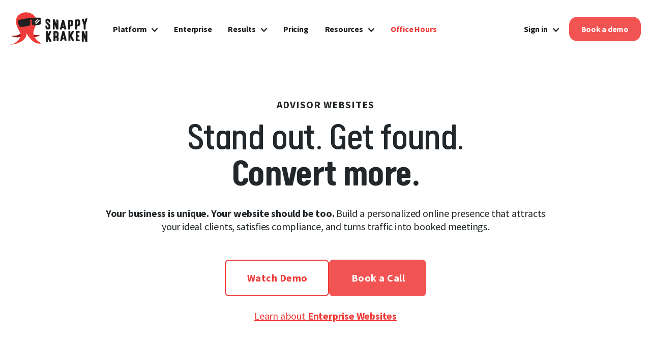

--- FILE ---
content_type: text/html; charset=UTF-8
request_url: https://snappykraken.com/websites
body_size: 21244
content:
<!doctype html><html lang="en"><head>
    <meta charset="utf-8">
   
  
    
    <title>Personalized Websites For Financial Advisors </title>
    <link rel="shortcut icon" href="https://snappykraken.com/hubfs/Snappy_Kraken_horizontal%20favicon.svg">
    <meta name="description" content="Personalized websites and branding designed for financial advisors to stand out online and attract their ideal clients. 
">
    <link type="text/css" rel="stylesheet" href="https://snappykraken.com/hubfs/hub_generated/template_assets/1/62735287599/1767826985147/template_main.min.css">
    
    
    
    <link type="text/css" rel="stylesheet" href="https://snappykraken.com/hubfs/hub_generated/template_assets/1/62735918917/1767826983824/template_theme-overrides.css">
    <link type="text/css" rel="stylesheet" href="https://snappykraken.com/hubfs/hub_generated/template_assets/1/111313885472/1764530232257/template_AW-2023-New-CSS_v2.css">
    
      <script src="/hs/hsstatic/jquery-libs/static-1.4/jquery/jquery-1.11.2.js"></script>
<script src="/hs/hsstatic/jquery-libs/static-1.4/jquery-migrate/jquery-migrate-1.2.1.js"></script>
    
    <meta name="viewport" content="width=device-width, initial-scale=1">

    
    <meta property="og:description" content="Personalized websites and branding designed for financial advisors to stand out online and attract their ideal clients. 
">
    <meta property="og:title" content="Personalized Websites For Financial Advisors ">
    <meta name="twitter:description" content="Personalized websites and branding designed for financial advisors to stand out online and attract their ideal clients. 
">
    <meta name="twitter:title" content="Personalized Websites For Financial Advisors ">

    

    
    <style>
a.cta_button{-moz-box-sizing:content-box !important;-webkit-box-sizing:content-box !important;box-sizing:content-box !important;vertical-align:middle}.hs-breadcrumb-menu{list-style-type:none;margin:0px 0px 0px 0px;padding:0px 0px 0px 0px}.hs-breadcrumb-menu-item{float:left;padding:10px 0px 10px 10px}.hs-breadcrumb-menu-divider:before{content:'›';padding-left:10px}.hs-featured-image-link{border:0}.hs-featured-image{float:right;margin:0 0 20px 20px;max-width:50%}@media (max-width: 568px){.hs-featured-image{float:none;margin:0;width:100%;max-width:100%}}.hs-screen-reader-text{clip:rect(1px, 1px, 1px, 1px);height:1px;overflow:hidden;position:absolute !important;width:1px}
</style>

<link rel="stylesheet" href="https://fonts.googleapis.com/css2?family=Manrope:wght@500;600;700&amp;family=Open+Sans:ital,wght@1,300;1,400;1,500;1,600;1,700&amp;family=Playfair+Display:ital,wght@1,900&amp;family=Roboto&amp;family=Roboto+Condensed:wght@400;700&amp;family=Source+Sans+Pro:wght@400;600;700&amp;family=Titillium+Web:wght@200;300;600&amp;family=Vollkorn:wght@700&amp;display=swap');">
<link rel="stylesheet" href="https://7052064.fs1.hubspotusercontent-na1.net/hubfs/7052064/hub_generated/module_assets/1/-51827829364/1767818400949/module_icon.min.css">

  <style>
  #hs_cos_wrapper_module_172272961283298 .icon {
  background-color:#ffffff;
  border-radius:50%;
}

#hs_cos_wrapper_module_172272961283298 .icon svg {}

  </style>

<link rel="stylesheet" href="https://snappykraken.com/hubfs/hub_generated/module_assets/1/135455879463/1742125194445/module_Social_Links.min.css">
<style>
  @font-face {
    font-family: "Roboto Condensed";
    font-weight: 400;
    font-style: normal;
    font-display: swap;
    src: url("/_hcms/googlefonts/Roboto_Condensed/regular.woff2") format("woff2"), url("/_hcms/googlefonts/Roboto_Condensed/regular.woff") format("woff");
  }
  @font-face {
    font-family: "Roboto Condensed";
    font-weight: 400;
    font-style: normal;
    font-display: swap;
    src: url("/_hcms/googlefonts/Roboto_Condensed/regular.woff2") format("woff2"), url("/_hcms/googlefonts/Roboto_Condensed/regular.woff") format("woff");
  }
  @font-face {
    font-family: "Roboto Condensed";
    font-weight: 700;
    font-style: normal;
    font-display: swap;
    src: url("/_hcms/googlefonts/Roboto_Condensed/700.woff2") format("woff2"), url("/_hcms/googlefonts/Roboto_Condensed/700.woff") format("woff");
  }
</style>

<!-- Editor Styles -->
<style id="hs_editor_style" type="text/css">
#hs_cos_wrapper_widget_1758579971197  { display: block !important; padding-bottom: 24px !important; padding-left: 24px !important; padding-right: 24px !important; padding-top: 24px !important }
#hs_cos_wrapper_widget_1759490173759  { display: block !important; padding-bottom: 30px !important; padding-left: 30px !important; padding-right: 30px !important; padding-top: 30px !important }
#hs_cos_wrapper_module_17586122095156  { display: block !important; padding-bottom: 12px !important; padding-left: 12px !important; padding-right: 12px !important; padding-top: 12px !important }
#hs_cos_wrapper_module_17594903691085  { display: block !important; padding-bottom: 12px !important; padding-left: 12px !important; padding-right: 12px !important; padding-top: 12px !important }
#hs_cos_wrapper_widget_1758614294416  { display: block !important; padding-bottom: 24px !important; padding-left: 24px !important; padding-right: 24px !important; padding-top: 24px !important }
#hs_cos_wrapper_module_1758613829949  { display: block !important; margin-bottom: 12px !important }
#hs_cos_wrapper_module_17586144165024  { display: block !important; margin-bottom: 12px !important }
#hs_cos_wrapper_module_17586144220154  { display: block !important; margin-bottom: 12px !important }
#hs_cos_wrapper_module_17586144253657  { display: block !important; margin-bottom: 12px !important }
#hs_cos_wrapper_module_175861442536511  { display: block !important; margin-bottom: 12px !important }
#hs_cos_wrapper_module_175861442536515  { display: block !important; margin-bottom: 12px !important }
#hs_cos_wrapper_widget_1758618554314  { display: block !important; padding-bottom: 30px !important; padding-left: 30px !important; padding-right: 30px !important; padding-top: 30px !important }
#hs_cos_wrapper_widget_1758579971197  { display: block !important; padding-bottom: 24px !important; padding-left: 24px !important; padding-right: 24px !important; padding-top: 24px !important }
#hs_cos_wrapper_widget_1759490173759  { display: block !important; padding-bottom: 30px !important; padding-left: 30px !important; padding-right: 30px !important; padding-top: 30px !important }
#hs_cos_wrapper_module_17594903691085  { display: block !important; padding-bottom: 12px !important; padding-left: 12px !important; padding-right: 12px !important; padding-top: 12px !important }
#hs_cos_wrapper_module_17586122095156  { display: block !important; padding-bottom: 12px !important; padding-left: 12px !important; padding-right: 12px !important; padding-top: 12px !important }
#hs_cos_wrapper_widget_1758614294416  { display: block !important; padding-bottom: 24px !important; padding-left: 24px !important; padding-right: 24px !important; padding-top: 24px !important }
#hs_cos_wrapper_module_17586144220154  { display: block !important; margin-bottom: 12px !important }
#hs_cos_wrapper_module_17586144165024  { display: block !important; margin-bottom: 12px !important }
#hs_cos_wrapper_module_1758613829949  { display: block !important; margin-bottom: 12px !important }
#hs_cos_wrapper_module_175861442536515  { display: block !important; margin-bottom: 12px !important }
#hs_cos_wrapper_module_175861442536511  { display: block !important; margin-bottom: 12px !important }
#hs_cos_wrapper_module_17586144253657  { display: block !important; margin-bottom: 12px !important }
#hs_cos_wrapper_widget_1758618554314  { display: block !important; padding-bottom: 30px !important; padding-left: 30px !important; padding-right: 30px !important; padding-top: 30px !important }
.section_one-row-1-max-width-section-centering > .row-fluid {
  max-width: 760px !important;
  margin-left: auto !important;
  margin-right: auto !important;
}
.section_one-row-5-max-width-section-centering > .row-fluid {
  max-width: 1280px !important;
  margin-left: auto !important;
  margin-right: auto !important;
}
.module_17585839438537-flexbox-positioning {
  display: -ms-flexbox !important;
  -ms-flex-direction: column !important;
  -ms-flex-align: center !important;
  -ms-flex-pack: start;
  display: flex !important;
  flex-direction: column !important;
  align-items: center !important;
  justify-content: flex-start;
}
.module_17585839438537-flexbox-positioning > div {
  max-width: 100%;
  flex-shrink: 0 !important;
}
.module_17585839557607-flexbox-positioning {
  display: -ms-flexbox !important;
  -ms-flex-direction: column !important;
  -ms-flex-align: center !important;
  -ms-flex-pack: start;
  display: flex !important;
  flex-direction: column !important;
  align-items: center !important;
  justify-content: flex-start;
}
.module_17585839557607-flexbox-positioning > div {
  max-width: 100%;
  flex-shrink: 0 !important;
}
.widget_1758583121926-flexbox-positioning {
  display: -ms-flexbox !important;
  -ms-flex-direction: column !important;
  -ms-flex-align: center !important;
  -ms-flex-pack: start;
  display: flex !important;
  flex-direction: column !important;
  align-items: center !important;
  justify-content: flex-start;
}
.widget_1758583121926-flexbox-positioning > div {
  max-width: 100%;
  flex-shrink: 0 !important;
}
.module_17586144220154-flexbox-positioning {
  display: -ms-flexbox !important;
  -ms-flex-direction: column !important;
  -ms-flex-align: center !important;
  -ms-flex-pack: start;
  display: flex !important;
  flex-direction: column !important;
  align-items: center !important;
  justify-content: flex-start;
}
.module_17586144220154-flexbox-positioning > div {
  max-width: 100%;
  flex-shrink: 0 !important;
}
.module_17586144165024-flexbox-positioning {
  display: -ms-flexbox !important;
  -ms-flex-direction: column !important;
  -ms-flex-align: center !important;
  -ms-flex-pack: start;
  display: flex !important;
  flex-direction: column !important;
  align-items: center !important;
  justify-content: flex-start;
}
.module_17586144165024-flexbox-positioning > div {
  max-width: 100%;
  flex-shrink: 0 !important;
}
.module_1758613829949-flexbox-positioning {
  display: -ms-flexbox !important;
  -ms-flex-direction: column !important;
  -ms-flex-align: center !important;
  -ms-flex-pack: start;
  display: flex !important;
  flex-direction: column !important;
  align-items: center !important;
  justify-content: flex-start;
}
.module_1758613829949-flexbox-positioning > div {
  max-width: 100%;
  flex-shrink: 0 !important;
}
.module_175861442536515-flexbox-positioning {
  display: -ms-flexbox !important;
  -ms-flex-direction: column !important;
  -ms-flex-align: center !important;
  -ms-flex-pack: start;
  display: flex !important;
  flex-direction: column !important;
  align-items: center !important;
  justify-content: flex-start;
}
.module_175861442536515-flexbox-positioning > div {
  max-width: 100%;
  flex-shrink: 0 !important;
}
.module_175861442536511-flexbox-positioning {
  display: -ms-flexbox !important;
  -ms-flex-direction: column !important;
  -ms-flex-align: center !important;
  -ms-flex-pack: start;
  display: flex !important;
  flex-direction: column !important;
  align-items: center !important;
  justify-content: flex-start;
}
.module_175861442536511-flexbox-positioning > div {
  max-width: 100%;
  flex-shrink: 0 !important;
}
.module_17586144253657-flexbox-positioning {
  display: -ms-flexbox !important;
  -ms-flex-direction: column !important;
  -ms-flex-align: center !important;
  -ms-flex-pack: start;
  display: flex !important;
  flex-direction: column !important;
  align-items: center !important;
  justify-content: flex-start;
}
.module_17586144253657-flexbox-positioning > div {
  max-width: 100%;
  flex-shrink: 0 !important;
}
.module_17594912150317-flexbox-positioning {
  display: -ms-flexbox !important;
  -ms-flex-direction: column !important;
  -ms-flex-align: center !important;
  -ms-flex-pack: start;
  display: flex !important;
  flex-direction: column !important;
  align-items: center !important;
  justify-content: flex-start;
}
.module_17594912150317-flexbox-positioning > div {
  max-width: 100%;
  flex-shrink: 0 !important;
}
/* HubSpot Non-stacked Media Query Styles */
@media (min-width:768px) {
  .section_one-row-2-vertical-alignment > .row-fluid {
    display: -ms-flexbox !important;
    -ms-flex-direction: row;
    display: flex !important;
    flex-direction: row;
  }
  .section_one-row-3-vertical-alignment > .row-fluid {
    display: -ms-flexbox !important;
    -ms-flex-direction: row;
    display: flex !important;
    flex-direction: row;
  }
  .section_one-row-4-vertical-alignment > .row-fluid {
    display: -ms-flexbox !important;
    -ms-flex-direction: row;
    display: flex !important;
    flex-direction: row;
  }
  .section_one-row-5-vertical-alignment > .row-fluid {
    display: -ms-flexbox !important;
    -ms-flex-direction: row;
    display: flex !important;
    flex-direction: row;
  }
  .section_one-row-7-vertical-alignment > .row-fluid {
    display: -ms-flexbox !important;
    -ms-flex-direction: row;
    display: flex !important;
    flex-direction: row;
  }
  .cell_17585839438532-vertical-alignment {
    display: -ms-flexbox !important;
    -ms-flex-direction: column !important;
    -ms-flex-pack: center !important;
    display: flex !important;
    flex-direction: column !important;
    justify-content: center !important;
  }
  .cell_17585839438532-vertical-alignment > div {
    flex-shrink: 0 !important;
  }
  .cell_1758584181599-vertical-alignment {
    display: -ms-flexbox !important;
    -ms-flex-direction: column !important;
    -ms-flex-pack: center !important;
    display: flex !important;
    flex-direction: column !important;
    justify-content: center !important;
  }
  .cell_1758584181599-vertical-alignment > div {
    flex-shrink: 0 !important;
  }
  .cell_17585839557603-vertical-alignment {
    display: -ms-flexbox !important;
    -ms-flex-direction: column !important;
    -ms-flex-pack: center !important;
    display: flex !important;
    flex-direction: column !important;
    justify-content: center !important;
  }
  .cell_17585839557603-vertical-alignment > div {
    flex-shrink: 0 !important;
  }
  .cell_17585839557602-vertical-alignment {
    display: -ms-flexbox !important;
    -ms-flex-direction: column !important;
    -ms-flex-pack: center !important;
    display: flex !important;
    flex-direction: column !important;
    justify-content: center !important;
  }
  .cell_17585839557602-vertical-alignment > div {
    flex-shrink: 0 !important;
  }
  .cell_1759489150585-vertical-alignment {
    display: -ms-flexbox !important;
    -ms-flex-direction: column !important;
    -ms-flex-pack: center !important;
    display: flex !important;
    flex-direction: column !important;
    justify-content: center !important;
  }
  .cell_1759489150585-vertical-alignment > div {
    flex-shrink: 0 !important;
  }
  .cell_1758583122217-vertical-alignment {
    display: -ms-flexbox !important;
    -ms-flex-direction: column !important;
    -ms-flex-pack: center !important;
    display: flex !important;
    flex-direction: column !important;
    justify-content: center !important;
  }
  .cell_1758583122217-vertical-alignment > div {
    flex-shrink: 0 !important;
  }
  .cell_1758612209515-vertical-alignment {
    display: -ms-flexbox !important;
    -ms-flex-direction: column !important;
    -ms-flex-pack: start !important;
    display: flex !important;
    flex-direction: column !important;
    justify-content: flex-start !important;
  }
  .cell_1758612209515-vertical-alignment > div {
    flex-shrink: 0 !important;
  }
  .cell_17594912150313-vertical-alignment {
    display: -ms-flexbox !important;
    -ms-flex-direction: column !important;
    -ms-flex-pack: center !important;
    display: flex !important;
    flex-direction: column !important;
    justify-content: center !important;
  }
  .cell_17594912150313-vertical-alignment > div {
    flex-shrink: 0 !important;
  }
  .cell_17594912150312-vertical-alignment {
    display: -ms-flexbox !important;
    -ms-flex-direction: column !important;
    -ms-flex-pack: center !important;
    display: flex !important;
    flex-direction: column !important;
    justify-content: center !important;
  }
  .cell_17594912150312-vertical-alignment > div {
    flex-shrink: 0 !important;
  }
}
/* HubSpot Styles (default) */
.section_one-row-1-background-layers {
  background-image: linear-gradient(to bottom left, rgba(80, 80, 80, 1), rgba(27, 29, 33, 1)) !important;
  background-position: left top !important;
  background-size: auto !important;
  background-repeat: no-repeat !important;
}
.section_one-row-3-background-layers {
  background-image: linear-gradient(rgba(245, 245, 245, 1), rgba(245, 245, 245, 1)) !important;
  background-position: left top !important;
  background-size: auto !important;
  background-repeat: no-repeat !important;
}
.section_one-row-5-background-layers {
  background-image: linear-gradient(to bottom left, rgba(80, 80, 80, 1), rgba(27, 29, 33, 1)) !important;
  background-position: left top !important;
  background-size: auto !important;
  background-repeat: no-repeat !important;
}
.section_one-row-7-background-layers {
  background-image: linear-gradient(rgba(245, 245, 245, 1), rgba(245, 245, 245, 1)) !important;
  background-position: left top !important;
  background-size: auto !important;
  background-repeat: no-repeat !important;
}
.section_one-row-8-background-layers {
  background-image: linear-gradient(rgba(27, 29, 33, 1), rgba(27, 29, 33, 1)) !important;
  background-position: left top !important;
  background-size: auto !important;
  background-repeat: no-repeat !important;
}
.section_one-row-9-background-layers {
  background-image: linear-gradient(rgba(245, 245, 245, 1), rgba(245, 245, 245, 1)) !important;
  background-position: left top !important;
  background-size: auto !important;
  background-repeat: no-repeat !important;
}
.cell_17585788740252-padding {
  padding-bottom: 160px !important;
}
.cell_17585818425834-padding {
  padding-top: 40px !important;
  padding-bottom: 40px !important;
  padding-left: 24px !important;
  padding-right: 24px !important;
}
.cell_17585818425834-background-layers {
  background-image: linear-gradient(to bottom, rgba(47, 48, 51, 1), rgba(21, 22, 25, 1)) !important;
  background-position: left top !important;
  background-size: auto !important;
  background-repeat: no-repeat !important;
}
.cell_1759490369108-padding {
  padding-top: 40px !important;
  padding-bottom: 40px !important;
  padding-left: 24px !important;
  padding-right: 24px !important;
}
.cell_1759490369108-background-layers {
  background-image: linear-gradient(to bottom, rgba(47, 48, 51, 1), rgba(21, 22, 25, 1)) !important;
  background-position: left top !important;
  background-size: auto !important;
  background-repeat: no-repeat !important;
}
.cell_1759489990420-padding {
  padding-top: 40px !important;
  padding-bottom: 40px !important;
  padding-left: 24px !important;
  padding-right: 24px !important;
}
.cell_1759489990420-background-layers {
  background-image: linear-gradient(to bottom, rgba(47, 48, 51, 1), rgba(21, 22, 25, 1)) !important;
  background-position: left top !important;
  background-size: auto !important;
  background-repeat: no-repeat !important;
}
.cell_1758614422015-margin {
  margin-bottom: 40px !important;
}
.cell_1758614416502-margin {
  margin-bottom: 40px !important;
}
.cell_1758613844283-margin {
  margin-bottom: 40px !important;
}
.cell_17586144253654-margin {
  margin-bottom: 40px !important;
}
.cell_17586144253653-margin {
  margin-bottom: 40px !important;
}
.cell_17586144253652-margin {
  margin-bottom: 40px !important;
}
/* HubSpot Styles (mobile) */
@media (max-width: 767px) {
  .cell_17585788740252-padding {
    padding-bottom: 200px !important;
  }
  .widget_1758579971197-padding > #hs_cos_wrapper_widget_1758579971197 {
    padding-top: 20px !important;
    padding-bottom: 20px !important;
    padding-left: 20px !important;
    padding-right: 20px !important;
  }
  .cell_17585818425834-padding {
    padding-top: 20px !important;
    padding-bottom: 20px !important;
    padding-left: 0px !important;
    padding-right: 0px !important;
  }
  .module_17585839438535-margin > #hs_cos_wrapper_module_17585839438535 {
    margin-bottom: 40px !important;
  }
  .module_17585839557605-margin > #hs_cos_wrapper_module_17585839557605 {
    margin-bottom: 40px !important;
  }
  .widget_1758583115724-margin > #hs_cos_wrapper_widget_1758583115724 {
    margin-bottom: 40px !important;
  }
  .widget_1759490173759-padding > #hs_cos_wrapper_widget_1759490173759 {
    padding-top: 20px !important;
    padding-bottom: 20px !important;
    padding-left: 20px !important;
    padding-right: 20px !important;
  }
  .cell_1759489990420-margin {
    margin-bottom: 20px !important;
  }
  .cell_17586125315123-row-3-margin {
    margin-bottom: 20px !important;
  }
  .widget_1758614294416-padding > #hs_cos_wrapper_widget_1758614294416 {
    padding-top: 20px !important;
  }
  .cell_1758614422015-margin {
    margin-bottom: 20px !important;
  }
  .cell_1758614416502-margin {
    margin-bottom: 20px !important;
  }
  .cell_1758613844283-margin {
    margin-bottom: 20px !important;
  }
  .cell_17586144253654-margin {
    margin-bottom: 20px !important;
  }
  .cell_17586144253653-margin {
    margin-bottom: 20px !important;
  }
  .cell_17586144253652-margin {
    margin-bottom: 20px !important;
  }
  .module_17594912150315-margin > #hs_cos_wrapper_module_17594912150315 {
    margin-bottom: 40px !important;
  }
  .widget_1758618554314-padding > #hs_cos_wrapper_widget_1758618554314 {
    padding-top: 20px !important;
    padding-bottom: 20px !important;
    padding-left: 20px !important;
    padding-right: 20px !important;
  }
}
</style>
    

    
<!--  Added by GoogleTagManager integration -->
<script>
var _hsp = window._hsp = window._hsp || [];
window.dataLayer = window.dataLayer || [];
function gtag(){dataLayer.push(arguments);}

var useGoogleConsentModeV2 = true;
var waitForUpdateMillis = 1000;



var hsLoadGtm = function loadGtm() {
    if(window._hsGtmLoadOnce) {
      return;
    }

    if (useGoogleConsentModeV2) {

      gtag('set','developer_id.dZTQ1Zm',true);

      gtag('consent', 'default', {
      'ad_storage': 'denied',
      'analytics_storage': 'denied',
      'ad_user_data': 'denied',
      'ad_personalization': 'denied',
      'wait_for_update': waitForUpdateMillis
      });

      _hsp.push(['useGoogleConsentModeV2'])
    }

    (function(w,d,s,l,i){w[l]=w[l]||[];w[l].push({'gtm.start':
    new Date().getTime(),event:'gtm.js'});var f=d.getElementsByTagName(s)[0],
    j=d.createElement(s),dl=l!='dataLayer'?'&l='+l:'';j.async=true;j.src=
    'https://www.googletagmanager.com/gtm.js?id='+i+dl;f.parentNode.insertBefore(j,f);
    })(window,document,'script','dataLayer','GTM-TMXTN7');

    window._hsGtmLoadOnce = true;
};

_hsp.push(['addPrivacyConsentListener', function(consent){
  if(consent.allowed || (consent.categories && consent.categories.analytics)){
    hsLoadGtm();
  }
}]);

</script>

<!-- /Added by GoogleTagManager integration -->

    <link rel="canonical" href="https://snappykraken.com/websites">

<script>(function(){"use strict";function e(t){var r=t.head;if(!r)return;var i=t.querySelector('script[src="https://js.storylane.io/js/v2/storylane.js"]'),n=t.querySelector('script[src="https://js.storylane.io/js/v1/storylane.js"]');if(i||n)return;var s=t.createElement("script");s.type="text/javascript",s.async=!0,s.src="https://js.storylane.io/js/v2/storylane.js",r.appendChild(s)}e(window.document)})();</script>
<meta property="og:url" content="https://snappykraken.com/websites">
<meta name="twitter:card" content="summary">
<meta http-equiv="content-language" content="en">





<style>
    :root {
        --color-text: #21272A;
        --color-bg: #fff;
        --color-divider: #DDE1E6;
        --color-primary-light: #F15452;
        --color-primary: #EF3B39;
        --color-primary-alpha: rgba(239, 62, 58, 0.3);
        --color-primary-shadow: 0 0 0 0 transparent, 0 0 0 0 transparent, 0 1px 2px 0 hsla(0, 0%, 6%, .1), 0 2px 15px 0 rgba(239, 59, 57, .4);
        --font-header: Calps, sans-serif;
        --font-body: "Source Sans Pro", sans-serif;
        --line-height-89: 89%;
        --line-height-100: 100%;
        --line-height-110: 110%;
        --line-height-130: 130%;
        --line-height-137: 137.5%;
        --line-height-144: 144.44%;
        --weight-normal: 400;
        --weight-bold: 700;
        --border-radius-8: 8px;
        --section-max-width: 1280px;
        --transition-base: all .15s cubic-bezier(.4, 0, .2, 1);
    }

    /* Reset */
    h1,
    h2,
    h3,
    h4,
    h5,
    h6,
    ol,
    ul,
    p {
        margin: 0;
    }

    ol,
    ul {
        margin-left: 1.5rem;
    }

    /* Typography */
    h1 {
        color: var(--color-text);
        font-family: var(--font-header);
        font-size: 80px;
        font-weight: var(--weight-bold);
        line-height: var(--line-height-89);
        letter-spacing: -1.6px;
    }

    h2 {
        color: var(--color-text);
        font-family: var(--font-header);
        font-size: 56px;
        font-weight: var(--weight-bold);
        line-height: var(--line-height-100);
        letter-spacing: -1.12px;
    }

    h3 {
        color: var(--color-text);
        font-family: var(--font-body);
        font-size: 24px;
        font-weight: var(--weight-bold);
        line-height: var(--line-height-110);
        letter-spacing: -0.24px;
    }

    body,
    p,
    ol,
    ul,
    li {
        color: var(--color-text);
        font-family: var(--font-body);
        font-size: 20px;
        font-weight: var(--weight-normal);
        line-height: var(--line-height-130);
        letter-spacing: -0.2px;
    }

    .p2 {
        font-size: 18px;
        line-height: var(--line-height-144);
        letter-spacing: -0.18px;
    }

    /* Buttons */
    button.button-outline,
    button.button-filled,
    a.button-outline,
    a.button-filled,
    .button-outline,
    .button-filled {
        display: flex;
        padding: 24px 40px;
        justify-content: center;
        align-items: center;
        border-radius: var(--border-radius-8);
        font-family: var(--font-body);
        font-size: 20px;
        font-weight: var(--weight-bold);
        line-height: var(--line-height-100);
        letter-spacing: 0.5px;
        transition: var(--transition-base);
        text-transform: none;
        text-decoration: none;
        cursor: pointer;
        border: 2px solid var(--color-primary);
        width: fit-content;
    }

    button.button-outline,
    a.button-outline,
    .button-outline {
        background: transparent;
        color: var(--color-primary);
    }

    button.button-outline:hover,
    a.button-outline:hover,
    .button-outline:hover {
        background: var(--color-primary-alpha);
        box-shadow: var(--color-primary-shadow);
    }

    button.button-filled,
    a.button-filled,
    .button-filled {
        border-color: var(--color-primary-light);
        background: var(--color-primary-light);
        color: var(--color-bg);
    }

    button.button-filled:hover,
    a.button-filled:hover,
    .button-filled:hover {
        border-color: var(--color-primary);
        background: var(--color-primary);
        box-shadow: var(--color-primary-shadow);
    }

    /* Layout */
    .dnd-section {
        padding: 80px 32px;
    }

    .dnd-section .dnd-column {
        padding: 0;
    }

    .dnd-section>.row-fluid {
        max-width: var(--section-max-width);
        margin: 0 auto;
    }

    /* Tablet */
    @media (max-width: 1023px) and (min-width: 768px) {
        h1 {
            font-size: 40px;
            line-height: var(--line-height-100);
            letter-spacing: -0.8px;
        }

        h2 {
            font-size: 32px;
            line-height: var(--line-height-100);
            letter-spacing: -0.64px;
        }

        h3 {
            font-size: 20px;
            line-height: var(--line-height-110);
            letter-spacing: -0.2px;
        }

        body,
        p,
        ol,
        ul,
        li {
            font-size: 18px;
            line-height: var(--line-height-144);
            letter-spacing: -0.18px;
        }

        .p2 {
            font-size: 16px;
            line-height: var(--line-height-137);
            letter-spacing: -0.16px;
        }

        button.button-outline,
        a.button-outline,
        .button-outline,
        button.button-filled,
        a.button-filled,
        .button-filled {
            padding: 20px 24px;
            font-size: 20px;
        }

        .dnd-section {
            padding: 60px 32px;
        }
    }

    /* Mobile */
    @media (max-width: 767px) {
        h1 {
            font-size: 40px;
            line-height: var(--line-height-100);
            letter-spacing: -0.8px;
        }

        h2 {
            font-size: 32px;
            line-height: var(--line-height-100);
            letter-spacing: -0.64px;
        }

        h3 {
            font-size: 20px;
            line-height: var(--line-height-110);
            letter-spacing: -0.2px;
        }

        body,
        p,
        ol,
        ul,
        li {
            font-size: 18px;
            line-height: var(--line-height-144);
            letter-spacing: -0.18px;
        }

        .p2 {
            font-size: 16px;
            line-height: var(--line-height-137);
            letter-spacing: -0.16px;
        }

        button.button-outline,
        a.button-outline,
        .button-outline,
        button.button-filled,
        a.button-filled,
        .button-filled {
            padding: 12px 16px;
            font-size: 16px;
        }

        .dnd-section {
            padding: 40px 16px;
        }
    }
</style>


<style>
    /* Base Utilities */
    .flex {
        display: flex;
    }

    .inline-flex {
        display: inline-flex;
    }

    .flex-row {
        flex-direction: row;
    }

    .flex-col {
        flex-direction: column;
    }

    .flex-row-reverse {
        flex-direction: row-reverse;
    }

    .flex-col-reverse {
        flex-direction: column-reverse;
    }

    .flex-wrap {
        flex-wrap: wrap;
    }

    .flex-nowrap {
        flex-wrap: nowrap;
    }

    .justify-start {
        justify-content: flex-start;
    }

    .justify-center {
        justify-content: center;
    }

    .justify-end {
        justify-content: flex-end;
    }

    .justify-between {
        justify-content: space-between;
    }

    .justify-around {
        justify-content: space-around;
    }

    .justify-evenly {
        justify-content: space-evenly;
    }

    .items-start {
        align-items: flex-start;
    }

    .items-center {
        align-items: center;
    }

    .items-end {
        align-items: flex-end;
    }

    .items-baseline {
        align-items: baseline;
    }

    .items-stretch {
        align-items: stretch;
    }

    .gap-0 {
        gap: 0;
    }

    .gap-1 {
        gap: 4px;
    }

    .gap-2 {
        gap: 8px;
    }

    .gap-3 {
        gap: 12px;
    }

    .gap-4 {
        gap: 16px;
    }

    .gap-5 {
        gap: 20px;
    }

    .gap-6 {
        gap: 24px;
    }

    .gap-8 {
        gap: 32px;
    }

    .gap-10 {
        gap: 40px;
    }

    .gap-12 {
        gap: 48px;
    }

    .gap-16 {
        gap: 64px;
    }

    .gap-20 {
        gap: 80px;
    }

    .gap-x-0 {
        row-gap: 0;
    }

    .gap-x-1 {
        row-gap: 4px;
    }

    .gap-x-2 {
        row-gap: 8px;
    }

    .gap-x-3 {
        row-gap: 12px;
    }

    .gap-x-4 {
        row-gap: 16px;
    }

    .gap-x-6 {
        row-gap: 24px;
    }

    .gap-x-8 {
        row-gap: 32px;
    }

    .gap-y-0 {
        column-gap: 0;
    }

    .gap-y-1 {
        column-gap: 4px;
    }

    .gap-y-2 {
        column-gap: 8px;
    }

    .gap-y-3 {
        column-gap: 12px;
    }

    .gap-y-4 {
        column-gap: 16px;
    }

    .gap-y-6 {
        column-gap: 24px;
    }

    .gap-y-8 {
        column-gap: 32px;
    }

    .flex-1 {
        flex: 1 1 0%;
    }

    .flex-auto {
        flex: 1 1 auto;
    }

    .flex-initial {
        flex: 0 1 auto;
    }

    .flex-none {
        flex: none;
    }

    .grow {
        flex-grow: 1;
    }

    .grow-0 {
        flex-grow: 0;
    }

    .shrink {
        flex-shrink: 1;
    }

    .shrink-0 {
        flex-shrink: 0;
    }

    .self-start {
        align-self: flex-start;
    }

    .self-center {
        align-self: center;
    }

    .self-end {
        align-self: flex-end;
    }

    .self-stretch {
        align-self: stretch;
    }

    .flex-center {
        display: flex;
        justify-content: center;
        align-items: center;
    }

    .flex-center-between {
        display: flex;
        justify-content: space-between;
        align-items: center;
    }

    /* Text and Margin Utilities */
    .text-center {
        text-align: center;
    }

    .text-left {
        text-align: left;
    }

    .text-right {
        text-align: right;
    }

    /* Base Margin Auto Utilities */
    .m-auto {
        margin-left: auto;
        margin-right: auto;
    }

    .ml-auto {
        margin-left: auto;
    }

    .mr-auto {
        margin-right: auto;
    }

    /* Mobile Responsive Utilities (≤767px) */
    @media (max-width: 767px) {
        .flex-sm {
            display: flex !important;
        }

        .inline-flex-sm {
            display: inline-flex !important;
        }

        .flex-row-sm {
            flex-direction: row !important;
        }

        .flex-col-sm {
            flex-direction: column !important;
        }

        .flex-row-reverse-sm {
            flex-direction: row-reverse !important;
        }

        .flex-col-reverse-sm {
            flex-direction: column-reverse !important;
        }

        .flex-wrap-sm {
            flex-wrap: wrap !important;
        }

        .flex-nowrap-sm {
            flex-wrap: nowrap !important;
        }

        .justify-start-sm {
            justify-content: flex-start !important;
        }

        .justify-center-sm {
            justify-content: center !important;
        }

        .justify-end-sm {
            justify-content: flex-end !important;
        }

        .justify-between-sm {
            justify-content: space-between !important;
        }

        .justify-around-sm {
            justify-content: space-around !important;
        }

        .justify-evenly-sm {
            justify-content: space-evenly !important;
        }

        .items-start-sm {
            align-items: flex-start !important;
        }

        .items-center-sm {
            align-items: center !important;
        }

        .items-end-sm {
            align-items: flex-end !important;
        }

        .items-baseline-sm {
            align-items: baseline !important;
        }

        .items-stretch-sm {
            align-items: stretch !important;
        }

        .gap-sm-0 {
            gap: 0 !important;
        }

        .gap-sm-1 {
            gap: 4px !important;
        }

        .gap-sm-2 {
            gap: 8px !important;
        }

        .gap-sm-3 {
            gap: 12px !important;
        }

        .gap-sm-4 {
            gap: 16px !important;
        }

        .gap-sm-5 {
            gap: 20px !important;
        }

        .gap-sm-6 {
            gap: 24px !important;
        }

        .gap-sm-8 {
            gap: 32px !important;
        }

        .gap-sm-10 {
            gap: 40px !important;
        }

        .gap-sm-12 {
            gap: 48px !important;
        }

        .gap-sm-16 {
            gap: 64px !important;
        }

        .gap-sm-20 {
            gap: 80px !important;
        }

        .gap-x-sm-0 {
            row-gap: 0 !important;
        }

        .gap-x-sm-1 {
            row-gap: 4px !important;
        }

        .gap-x-sm-2 {
            row-gap: 8px !important;
        }

        .gap-x-sm-3 {
            row-gap: 12px !important;
        }

        .gap-x-sm-4 {
            row-gap: 16px !important;
        }

        .gap-x-sm-6 {
            row-gap: 24px !important;
        }

        .gap-x-sm-8 {
            row-gap: 32px !important;
        }

        .gap-y-sm-0 {
            column-gap: 0 !important;
        }

        .gap-y-sm-1 {
            column-gap: 4px !important;
        }

        .gap-y-sm-2 {
            column-gap: 8px !important;
        }

        .gap-y-sm-3 {
            column-gap: 12px !important;
        }

        .gap-y-sm-4 {
            column-gap: 16px !important;
        }

        .gap-y-sm-6 {
            column-gap: 24px !important;
        }

        .gap-y-sm-8 {
            column-gap: 32px !important;
        }

        .flex-1-sm {
            flex: 1 1 0% !important;
        }

        .flex-auto-sm {
            flex: 1 1 auto !important;
        }

        .flex-initial-sm {
            flex: 0 1 auto !important;
        }

        .flex-none-sm {
            flex: none !important;
        }

        .grow-sm {
            flex-grow: 1 !important;
        }

        .grow-0-sm {
            flex-grow: 0 !important;
        }

        .shrink-sm {
            flex-shrink: 1 !important;
        }

        .shrink-0-sm {
            flex-shrink: 0 !important;
        }

        .self-start-sm {
            align-self: flex-start !important;
        }

        .self-center-sm {
            align-self: center !important;
        }

        .self-end-sm {
            align-self: flex-end !important;
        }

        .self-stretch-sm {
            align-self: stretch !important;
        }

        .flex-center-sm {
            display: flex !important;
            justify-content: center !important;
            align-items: center !important;
        }

        .flex-center-between-sm {
            display: flex !important;
            justify-content: space-between !important;
            align-items: center !important;
        }

        .text-center-sm {
            text-align: center !important;
        }

        .text-left-sm {
            text-align: left !important;
        }

        .text-right-sm {
            text-align: right !important;
        }

        .m-auto-sm {
            margin-left: auto !important;
            margin-right: auto !important;
        }

        .ml-auto-sm {
            margin-left: auto !important;
        }

        .mr-auto-sm {
            margin-right: auto !important;
        }
    }

    /* Desktop Responsive Utilities (≥768px) */
    @media (min-width: 768px) {
        .flex-lg {
            display: flex !important;
        }

        .inline-flex-lg {
            display: inline-flex !important;
        }

        .flex-row-lg {
            flex-direction: row !important;
        }

        .flex-col-lg {
            flex-direction: column !important;
        }

        .flex-row-reverse-lg {
            flex-direction: row-reverse !important;
        }

        .flex-col-reverse-lg {
            flex-direction: column-reverse !important;
        }

        .flex-wrap-lg {
            flex-wrap: wrap !important;
        }

        .flex-nowrap-lg {
            flex-wrap: nowrap !important;
        }

        .justify-start-lg {
            justify-content: flex-start !important;
        }

        .justify-center-lg {
            justify-content: center !important;
        }

        .justify-end-lg {
            justify-content: flex-end !important;
        }

        .justify-between-lg {
            justify-content: space-between !important;
        }

        .justify-around-lg {
            justify-content: space-around !important;
        }

        .justify-evenly-lg {
            justify-content: space-evenly !important;
        }

        .items-start-lg {
            align-items: flex-start !important;
        }

        .items-center-lg {
            align-items: center !important;
        }

        .items-end-lg {
            align-items: flex-end !important;
        }

        .items-baseline-lg {
            align-items: baseline !important;
        }

        .items-stretch-lg {
            align-items: stretch !important;
        }

        .gap-lg-0 {
            gap: 0 !important;
        }

        .gap-lg-1 {
            gap: 4px !important;
        }

        .gap-lg-2 {
            gap: 8px !important;
        }

        .gap-lg-3 {
            gap: 12px !important;
        }

        .gap-lg-4 {
            gap: 16px !important;
        }

        .gap-lg-5 {
            gap: 20px !important;
        }

        .gap-lg-6 {
            gap: 24px !important;
        }

        .gap-lg-8 {
            gap: 32px !important;
        }

        .gap-lg-10 {
            gap: 40px !important;
        }

        .gap-lg-12 {
            gap: 48px !important;
        }

        .gap-lg-16 {
            gap: 64px !important;
        }

        .gap-lg-20 {
            gap: 80px !important;
        }

        .gap-x-lg-0 {
            row-gap: 0 !important;
        }

        .gap-x-lg-1 {
            row-gap: 4px !important;
        }

        .gap-x-lg-2 {
            row-gap: 8px !important;
        }

        .gap-x-lg-3 {
            row-gap: 12px !important;
        }

        .gap-x-lg-4 {
            row-gap: 16px !important;
        }

        .gap-x-lg-6 {
            row-gap: 24px !important;
        }

        .gap-x-lg-8 {
            row-gap: 32px !important;
        }

        .gap-y-lg-0 {
            column-gap: 0 !important;
        }

        .gap-y-lg-1 {
            column-gap: 4px !important;
        }

        .gap-y-lg-2 {
            column-gap: 8px !important;
        }

        .gap-y-lg-3 {
            column-gap: 12px !important;
        }

        .gap-y-lg-4 {
            column-gap: 16px !important;
        }

        .gap-y-lg-6 {
            column-gap: 24px !important;
        }

        .gap-y-lg-8 {
            column-gap: 32px !important;
        }

        .flex-1-lg {
            flex: 1 1 0% !important;
        }

        .flex-auto-lg {
            flex: 1 1 auto !important;
        }

        .flex-initial-lg {
            flex: 0 1 auto !important;
        }

        .flex-none-lg {
            flex: none !important;
        }

        .grow-lg {
            flex-grow: 1 !important;
        }

        .grow-0-lg {
            flex-grow: 0 !important;
        }

        .shrink-lg {
            flex-shrink: 1 !important;
        }

        .shrink-0-lg {
            flex-shrink: 0 !important;
        }

        .self-start-lg {
            align-self: flex-start !important;
        }

        .self-center-lg {
            align-self: center !important;
        }

        .self-end-lg {
            align-self: flex-end !important;
        }

        .self-stretch-lg {
            align-self: stretch !important;
        }

        .flex-center-lg {
            display: flex !important;
            justify-content: center !important;
            align-items: center !important;
        }

        .flex-center-between-lg {
            display: flex !important;
            justify-content: space-between !important;
            align-items: center !important;
        }

        .text-center-lg {
            text-align: center !important;
        }

        .text-left-lg {
            text-align: left !important;
        }

        .text-right-lg {
            text-align: right !important;
        }

        .m-auto-lg {
            margin-left: auto !important;
            margin-right: auto !important;
        }

        .ml-auto-lg {
            margin-left: auto !important;
        }

        .mr-auto-lg {
            margin-right: auto !important;
        }
    }
</style>

<style>
    ul.li-check li span,
    ul.li-check-white li span {
        display: inline-block;
        transform: translateY(-6px);
        margin-left: 0.75rem;
    }

    ul.li-check-white li,
    ul.li-check li {
        position: relative;
        list-style: none;
        margin-bottom: 12px;

        &:before {
            position: absolute;
            left: -24px;
            top: -6px;
        }
    }

    ul.li-check li:last-child,
    ul.li-check-white li:last-child {
        margin-bottom: 0;
    }

    ul.li-check li::before {
        content: url("https://snappykraken.com/hubfs/li-check.svg");
    }

    ul.li-check-white li::before {
        content: url("https://snappykraken.com/hubfs/Frame%206195.svg");
    }

    @media (max-width: 767px) {

        ul.li-check li span,
        ul.li-check-white li span {
            transform: translateY(-7px);
        }
    }
</style>

<style>
    /* Utility */
    .overflow-hidden {
        overflow: hidden;
    }

    /* Modal Base */
    .modal {
        display: none;
        position: fixed;
        z-index: 999999999;
        padding: 20px !important;
        left: 0;
        top: 0;
        width: 100%;
        height: 100%;
        overflow: auto;
        background-color: rgba(0, 0, 0, 0.4);
    }

    /* Modal Animation */
    @keyframes animatetop {
        0% {
            top: -300px;
            opacity: 0;
        }

        100% {
            top: 0;
            opacity: 1;
        }
    }

    /* Modal Content */
    .modal-content {
        width: 100% !important;
        max-width: 850px;
        position: relative;
        background-color: #fefefe03;
        margin: auto;
        padding: 0;
        animation-name: animatetop;
        animation-duration: 0.4s;
    }

    /* Modal Header */
    .modal-header {
        align-items: flex-start;
        background: none;
        border-bottom: none;
        border-radius: 0;
        color: var(--color-bg);
        display: block;
        justify-content: space-between;
        text-align: center;
        padding: 20px 16px !important;
    }

    /* Modal Close Button */
    .modal-header .close {
        color: var(--color-primary);
        font-size: 30px;
        font-weight: var(--weight-bold);
        background: none;
        border: none;
        padding: 1px 12px;
        border-radius: 24px;
        text-align: right;
        display: block;
        position: absolute;
        width: auto;
        z-index: 1;
        right: 8px;
        top: 56px;
        float: right;
        cursor: pointer;
    }

    /* Modal Body */
    .modal-body {
        background: transparent;
        padding: 0 !important;
    }

    .modal-body h2,
    .modal-body p {
        text-align: center;
    }

    /* Modal Components */
    .meetings-iframe-container iframe {
        max-height: 670px;
    }

    .hbspt-form {
        background-color: var(--color-bg);
        border-radius: var(--border-radius-8);
        padding: 20px;
    }

    /* Mobile Responsive */
    @media (max-width: 576px) {
        .hbspt-form {
            min-height: 100vh;
        }

        .modal-header .close {
            top: 8px;
        }

        .modal,
        .modal-header {
            padding: 0 !important;
        }
    }
</style>


<style>
    .sl-embed {
        position: relative;
        padding-bottom: calc(56.25% + 25px);
        width: 100%;
        height: 0;
        transform: scale(1);
    }

    iframe.sl-demo {
        position: absolute;
        top: 0;
        left: 0;
        width: 100%;
        height: 100%;
        border: 1px solid rgba(63, 95, 172, 0.35);
        box-shadow: 0px 0px 18px rgba(26, 19, 72, 0.15);
        border-radius: var(--border-radius-10);
        box-sizing: border-box;
    }
</style>



<!-- Websites Page FAQ ld+json -->
<script type="application/ld+json">
    {
        "@context": "https://schema.org",
        "@type": "FAQPage",
        "mainEntity": [
          {
            "@type": "Question",
            "name": "What makes Snappy Kraken websites different from other advisor website providers?",
            "acceptedAnswer": {
              "@type": "Answer",
              "text": "Our websites are purpose-built for financial advisors—not generic small businesses. You’ll get a strategy-first approach, custom design, optimized content, and full integration with your marketing and CRM systems."
            }
          },
          {
            "@type": "Question",
            "name": "Is the website built from a template or is it custom?",
            "acceptedAnswer": {
              "@type": "Answer",
              "text": "Every site is custom-designed around your brand, your goals, and your audience. We don’t just drop your name into a template—we craft a high-converting experience that reflects your firm."
            }
          },
          {
            "@type": "Question",
            "name": "Can you move my existing content over?",
            "acceptedAnswer": {
              "@type": "Answer",
              "text": "Yes. We’ll transfer up to 30 pages of your existing content, optimize it for performance, and fill in any gaps—so you don’t have to start from scratch."
            }
          },
          {
            "@type": "Question",
            "name": "Will my site be optimized for SEO and AEO (AI search)?",
            "acceptedAnswer": {
              "@type": "Answer",
              "text": "Absolutely. Every site is built with SEO best practices baked in, and AEO is available as an add-on (comes standard with Freedom360 websites). This includes metadata, fast load times, structured content, and AI-readable formats. You’ll be discoverable on Google, ChatGPT, Gemini, and beyond."
            }
          }
        ]
      }
  </script>

<style>
    .faq {
        overflow: hidden;
        background: var(--color-bg);
        border: 1px solid var(--color-divider);
        --faq-easing: cubic-bezier(0.19, 1, 0.22, 1);
        --faq-duration: 0.5s;
        --faq-padding: 16px;
        --faq-gap: 12px;
        --faq-translate: -15px;
    }

    .faq:not(:last-child) {
        margin-bottom: 16px;
    }

    /* FAQ Header */
    .faq-header {
        padding: var(--faq-padding);
        cursor: pointer;
        display: flex;
        align-items: flex-start;
        justify-content: space-between;
        gap: var(--faq-gap);
        user-select: none;
        transition: background-color 0.15s ease;
    }

    .faq-header:hover {
        background-color: rgba(0, 0, 0, 0.05);
    }

    .faq-header:focus-visible {
        outline: 2px solid var(--color-primary);
        outline-offset: -2px;
    }

    .faq-header p {
        font-weight: 700;
    }

    /* FAQ Icon */
    .faq-icon {
        flex-shrink: 0;
        transition: transform var(--faq-duration) var(--faq-easing);
        display: inline-block;
        font-size: 30px;
        font-weight: 300;
        will-change: transform;
    }

    /* FAQ Content */
    .faq-content {
        height: 0;
        overflow: hidden;
        transition: height var(--faq-duration) var(--faq-easing);
        will-change: height;
    }

    .faq-inner {
        padding: 0 var(--faq-padding) var(--faq-padding);
        transform: translateY(var(--faq-translate));
        opacity: 0;
        transition:
            transform var(--faq-duration) var(--faq-easing),
            opacity var(--faq-duration) var(--faq-easing);
        will-change: transform, opacity;
    }

    /* Open State */
    .faq.open .faq-icon {
        transform: rotate(45deg);
    }

    .faq.open .faq-inner {
        transform: translateY(0);
        opacity: 1;
    }

    /* Accessibility - Reduced Motion */
    @media (prefers-reduced-motion: reduce) {

        .faq-icon,
        .faq-content,
        .faq-inner {
            transition: none;
        }
    }

    /* Performance Enhancement for Multiple FAQs */
    .faq-container .faq:not(.open) .faq-inner {
        visibility: hidden;
    }

    .faq-container .faq.open .faq-inner {
        visibility: visible;
    }
</style>


<!-- Websites Page CSS -->
<style>
    ul.li-check-white li,
    ul.li-check li {
        margin-bottom: 24px;
    }

    .row-number-5.dnd-section .dnd-column,
    .row-number-19.dnd-row .dnd-column {
        border-radius: 16px;
    }

    @media (max-width: 767px) {
        .row-number-5.dnd-section .dnd-column {
            background: none !important;
        }
    }

    @media (max-width: 767px) {

        .row-number-7.dnd-section>.row-fluid,
        .row-number-13.dnd-section>.row-fluid {
            display: flex;
            flex-direction: column-reverse;
        }
    }
</style>


<link rel="stylesheet" type="text/css" href="//cdn.jsdelivr.net/npm/slick-carousel@1.8.1/slick/slick.css">

<link rel="stylesheet" type="text/css" href="//cdn.jsdelivr.net/npm/slick-carousel@1.8.1/slick/slick-theme.css">

<!-- Websites Carousel CSS -->
<style>
    .slick-slider,
    .slick-list,
    .slick-track {
        overflow-x: clip;
        overflow-y: visible;
    }

    .slick-next {
        right: calc(33% - 100px);
    }

    .slick-prev {
        left: calc(33% - 100px);
    }

    .slick-prev,
    .slick-next {
        z-index: 1;
        width: 40px;
        height: 40px;
        background: white;
        border: 4px solid black;
        border-radius: 50%;
        display: flex;
        justify-content: center;
        align-items: center;
        opacity: .8;
    }

    .slick-prev:hover,
    .slick-next:hover,
    .slick-prev:active,
    .slick-next:active,
    .slick-prev:focus,
    .slick-next:focus {
        opacity: 1;
        background: white;
        border: 4px solid black;
    }

    .slick-prev:before,
    .slick-next:before {
        font-size: 40px;
        color: black;
        margin-bottom: -5px;
        border-radius: 50%;
        opacity: 1;
    }

    .slide.slick-slide {
        transform: scale(0.8);
        transition: all 0.3s ease-in-out;
        transform-origin: right center;
        opacity: 0.8;
    }

    .slide.slick-slide.slick-current,
    .slide.slick-slide.slick-center+.slide.slick-slide {
        transform-origin: left center;
    }

    .slide.slick-slide.slick-center,
    .slide.slick-slide.slick-current {
        transform: scale(1);
        transform-origin: center;
        opacity: 1;
    }

    .slide.slick-slide .slide__image {
        border: 1px solid black;
    }

    .slide.slick-slide .slide__content {
        display: flex;
        margin: 24px -25% 0;
        width: 150%;
        max-width: 680px;
        padding: 16px;
        flex-direction: column;
        align-items: center;
        gap: 8px;
        border-radius: 12px;
        background-color: #f5f5f5;
        text-align: center;
        opacity: 0;
        transition: opacity 0.3s ease-in-out;
        position: absolute;
    }

    .slide.slick-slide.slick-center .slide__content,
    .slide.slick-slide.slick-current .slide__content {
        opacity: 1;
    }

    @media (max-width: 767px) {
        .slide.slick-slide .slide__content {
            margin: 24px auto 0;
            width: 100%;
        }

        .slick-prev,
        .slick-next {
            width: 24px;
            height: 24px;
        }

        .slick-prev:before,
        .slick-next:before {
            font-size: 24px;
        }

        .slick-next {
            right: 20px;
        }

        .slick-prev {
            left: 20px;
        }

        .slick-slider,
        .slick-list,
        .slick-track {
            overflow: visible;
        }
    }
</style>
    
   
  <meta name="generator" content="HubSpot"></head>
  <body>
<!--  Added by GoogleTagManager integration -->
<noscript><iframe src="https://www.googletagmanager.com/ns.html?id=GTM-TMXTN7" height="0" width="0" style="display:none;visibility:hidden"></iframe></noscript>

<!-- /Added by GoogleTagManager integration -->

   
  
    <div class="body-wrapper   hs-content-id-197000924328 hs-site-page page ">
            
      <div data-global-resource-path="Snappy_Kraken_December2021/templates/partials/header_v4.html"><div class="" data-global-widget-path="generated_global_groups/174517894506.html"><div class="row-fluid-wrapper row-depth-1 row-number-1 ">
<div class="row-fluid ">
<div class="span12 widget-span widget-type-cell main-nav-menu" style="" data-widget-type="cell" data-x="0" data-w="12">

<div class="row-fluid-wrapper row-depth-1 row-number-2 ">
<div class="row-fluid ">
<div class="span2 widget-span widget-type-cell main-nav-logo" style="" data-widget-type="cell" data-x="0" data-w="2">

<div class="row-fluid-wrapper row-depth-1 row-number-3 ">
<div class="row-fluid ">
<div class="span12 widget-span widget-type-custom_widget snappy-logo-small" style="" data-widget-type="custom_widget" data-x="0" data-w="12">
<div id="hs_cos_wrapper_module_574704227" class="hs_cos_wrapper hs_cos_wrapper_widget hs_cos_wrapper_type_module widget-type-linked_image" style="" data-hs-cos-general-type="widget" data-hs-cos-type="module">
    






  



<span id="hs_cos_wrapper_module_574704227_" class="hs_cos_wrapper hs_cos_wrapper_widget hs_cos_wrapper_type_linked_image" style="" data-hs-cos-general-type="widget" data-hs-cos-type="linked_image"><a href="https://snappykraken.com?hsLang=en" target="_parent" id="hs-link-module_574704227_" style="border-width:0px;border:0px;"><img src="https://snappykraken.com/hs-fs/hubfs/Snappy%20Kraken%20Logos/Snappy_Kraken_icon_color.png?width=50&amp;height=50&amp;name=Snappy_Kraken_icon_color.png" class="hs-image-widget " width="50" height="50" alt="Snappy_Kraken_icon_color" title="Snappy_Kraken_icon_color" srcset="https://snappykraken.com/hs-fs/hubfs/Snappy%20Kraken%20Logos/Snappy_Kraken_icon_color.png?width=25&amp;height=25&amp;name=Snappy_Kraken_icon_color.png 25w, https://snappykraken.com/hs-fs/hubfs/Snappy%20Kraken%20Logos/Snappy_Kraken_icon_color.png?width=50&amp;height=50&amp;name=Snappy_Kraken_icon_color.png 50w, https://snappykraken.com/hs-fs/hubfs/Snappy%20Kraken%20Logos/Snappy_Kraken_icon_color.png?width=75&amp;height=75&amp;name=Snappy_Kraken_icon_color.png 75w, https://snappykraken.com/hs-fs/hubfs/Snappy%20Kraken%20Logos/Snappy_Kraken_icon_color.png?width=100&amp;height=100&amp;name=Snappy_Kraken_icon_color.png 100w, https://snappykraken.com/hs-fs/hubfs/Snappy%20Kraken%20Logos/Snappy_Kraken_icon_color.png?width=125&amp;height=125&amp;name=Snappy_Kraken_icon_color.png 125w, https://snappykraken.com/hs-fs/hubfs/Snappy%20Kraken%20Logos/Snappy_Kraken_icon_color.png?width=150&amp;height=150&amp;name=Snappy_Kraken_icon_color.png 150w" sizes="(max-width: 50px) 100vw, 50px"></a></span></div>

</div><!--end widget-span -->
</div><!--end row-->
</div><!--end row-wrapper -->

<div class="row-fluid-wrapper row-depth-1 row-number-4 ">
<div class="row-fluid ">
<div class="span12 widget-span widget-type-custom_widget snappy-logo-large" style="" data-widget-type="custom_widget" data-x="0" data-w="12">
<div id="hs_cos_wrapper_module_172268115104590" class="hs_cos_wrapper hs_cos_wrapper_widget hs_cos_wrapper_type_module widget-type-linked_image" style="" data-hs-cos-general-type="widget" data-hs-cos-type="module">
    






  



<span id="hs_cos_wrapper_module_172268115104590_" class="hs_cos_wrapper hs_cos_wrapper_widget hs_cos_wrapper_type_linked_image" style="" data-hs-cos-general-type="widget" data-hs-cos-type="linked_image"><a href="https://snappykraken.com?hsLang=en" target="_parent" id="hs-link-module_172268115104590_" style="border-width:0px;border:0px;"><img src="https://snappykraken.com/hubfs/Snappy%20Kraken%20Logos/Snappy-logo.png" class="hs-image-widget " style="max-width: 100%; height: auto;" alt="snappy-logo-large" title="snappy-logo-large"></a></span></div>

</div><!--end widget-span -->
</div><!--end row-->
</div><!--end row-wrapper -->

</div><!--end widget-span -->
<div class="span10 widget-span widget-type-cell main-nav-content" style="" data-widget-type="cell" data-x="2" data-w="10">

<div class="row-fluid-wrapper row-depth-1 row-number-5 ">
<div class="row-fluid ">
<div class="span12 widget-span widget-type-custom_widget main-nav-trigger" style="" data-widget-type="custom_widget" data-x="0" data-w="12">
<div id="hs_cos_wrapper_module_172272961283298" class="hs_cos_wrapper hs_cos_wrapper_widget hs_cos_wrapper_type_module" style="" data-hs-cos-general-type="widget" data-hs-cos-type="module">




<div class="icon-wrapper">
    <span id="hs_cos_wrapper_module_172272961283298_" class="hs_cos_wrapper hs_cos_wrapper_widget hs_cos_wrapper_type_icon icon" style="" data-hs-cos-general-type="widget" data-hs-cos-type="icon"><svg version="1.0" xmlns="http://www.w3.org/2000/svg" viewbox="0 0 448 512" aria-hidden="true"><g id="Bars1_layer"><path d="M0 96C0 78.3 14.3 64 32 64H416c17.7 0 32 14.3 32 32s-14.3 32-32 32H32C14.3 128 0 113.7 0 96zM0 256c0-17.7 14.3-32 32-32H416c17.7 0 32 14.3 32 32s-14.3 32-32 32H32c-17.7 0-32-14.3-32-32zM448 416c0 17.7-14.3 32-32 32H32c-17.7 0-32-14.3-32-32s14.3-32 32-32H416c17.7 0 32 14.3 32 32z" /></g></svg></span>
</div></div>

</div><!--end widget-span -->
</div><!--end row-->
</div><!--end row-wrapper -->

<div class="row-fluid-wrapper row-depth-1 row-number-6 ">
<div class="row-fluid ">
<div class="span12 widget-span widget-type-custom_widget main-nav-nav" style="" data-widget-type="custom_widget" data-x="0" data-w="12">
<div id="hs_cos_wrapper_module_573272763" class="hs_cos_wrapper hs_cos_wrapper_widget hs_cos_wrapper_type_module widget-type-menu" style="" data-hs-cos-general-type="widget" data-hs-cos-type="module">
<span id="hs_cos_wrapper_module_573272763_" class="hs_cos_wrapper hs_cos_wrapper_widget hs_cos_wrapper_type_menu" style="" data-hs-cos-general-type="widget" data-hs-cos-type="menu"><div id="hs_menu_wrapper_module_573272763_" class="hs-menu-wrapper active-branch no-flyouts hs-menu-flow-horizontal" role="navigation" data-sitemap-name="default" data-menu-id="174517450020" aria-label="Navigation Menu">
 <ul role="menu" class="active-branch">
  <li class="hs-menu-item hs-menu-depth-1 hs-item-has-children active-branch" role="none"><a href="javascript:;" aria-haspopup="true" aria-expanded="false" role="menuitem">Platform</a>
   <ul role="menu" class="hs-menu-children-wrapper active-branch">
    <li class="hs-menu-item hs-menu-depth-2 hs-item-has-children active-branch" role="none"><a href="javascript:;" role="menuitem"><span class="menu-header">THE SNAPPY KRAKEN PLATFORM</span></a>
     <ul role="menu" class="hs-menu-children-wrapper active-branch">
      <li class="hs-menu-item hs-menu-depth-3" role="none"><a href="https://snappykraken.com/campaigns" role="menuitem"><span class="menu-item"><img alt="Marketing Automation" src="https://snappykraken.com/hubfs/Menu%20Logos/marketing-automation-logo.svg"><span class="menu-item-title">Marketing Automation</span><span class="menu-item-subtitle">Campaigns App</span></span></a></li>
      <li class="hs-menu-item hs-menu-depth-3 active active-branch" role="none"><a href="https://snappykraken.com/websites" role="menuitem"><span class="menu-item"><img alt="Websites" src="https://snappykraken.com/hubfs/Menu%20Logos/websites-logo.svg"><span class="menu-item-title">Websites</span><span class="menu-item-subtitle">Advisor websites</span></span></a></li>
      <li class="hs-menu-item hs-menu-depth-3" role="none"><a href="https://snappykraken.com/convos" role="menuitem"><span class="menu-item"><img alt="Text Messaging" src="https://snappykraken.com/hubfs/Menu%20Logos/text-messaging-logo.svg"><span class="menu-item-title">Text Messaging</span><span class="menu-item-subtitle">Convos App</span></span></a></li>
      <li class="hs-menu-item hs-menu-depth-3" role="none"><a href="javascript:;" role="menuitem"><span class="horizontal-rule horizontal-rule-right"></span></a></li>
      <li class="hs-menu-item hs-menu-depth-3" role="none"><a href="https://snappykraken.com/marketing-hub" role="menuitem"><span class="menu-item"><img alt="Marketing Hub" src="https://snappykraken.com/hubfs/Menu%20Logos/marketing-hub-logo-1.svg"><span class="menu-item-title">Marketing Hub</span><span class="menu-item-subtitle">AI-Powered Marketing Intelligence</span><span class="menu-item-description">See how it powers your marketing</span></span></a></li>
     </ul></li>
    <li class="hs-menu-item hs-menu-depth-2 hs-item-has-children" role="none"><a href="javascript:;" role="menuitem"><span class="menu-header">&nbsp;</span></a>
     <ul role="menu" class="hs-menu-children-wrapper">
      <li class="hs-menu-item hs-menu-depth-3" role="none"><a href="https://snappykraken.com/freedom360" role="menuitem"><span class="menu-item"><img alt="Done For You Marketing" src="https://snappykraken.com/hubfs/Menu%20Logos/done-for-you-marketing-logo.svg"><span class="menu-item-title">Done For You Marketing</span><span class="menu-item-subtitle">Freedom360</span></span></a></li>
      <li class="hs-menu-item hs-menu-depth-3" role="none"><a href="https://snappykraken.com/enterprise" role="menuitem"><span class="menu-item"><img alt="Marketing Admin" src="https://snappykraken.com/hubfs/Menu%20Logos/marketing-admin-logo.svg"><span class="menu-item-title">Marketing Admin</span><span class="menu-item-subtitle">Enterprise Hub</span></span></a></li>
      <li class="hs-menu-item hs-menu-depth-3" role="none"><a href="https://snappykraken.com/integrations" role="menuitem"><span class="menu-item"><img alt="App Marketplace" src="https://snappykraken.com/hubfs/Menu%20Logos/app-marketplace-logo.svg"><span class="menu-item-title">App Marketplace</span><span class="menu-item-subtitle">See All Integrations</span></span></a></li>
      <li class="hs-menu-item hs-menu-depth-3" role="none"><a href="javascript:;" role="menuitem"><span class="horizontal-rule horizontal-rule-left"></span></a></li>
      <li class="hs-menu-item hs-menu-depth-3" role="none"><a href="https://snappykraken.com/ai-email" role="menuitem"><span class="menu-item"><img alt="Drag &amp; Drop AI Builders" src="https://snappykraken.com/hubfs/Menu%20Logos/drag-drop-ai-builders-logo.svg"><span class="menu-item-title">Drag &amp; Drop AI Builders</span><span class="menu-item-subtitle">Bring Your Ideas to Life with AI</span><span class="menu-item-description">See How it Works</span></span></a></li>
     </ul></li>
   </ul></li>
  <li class="hs-menu-item hs-menu-depth-1" role="none"><a href="https://snappykraken.com/enterprise" role="menuitem">Enterprise</a></li>
  <li class="hs-menu-item hs-menu-depth-1 hs-item-has-children" role="none"><a href="javascript:;" aria-haspopup="true" aria-expanded="false" role="menuitem">Results</a>
   <ul role="menu" class="hs-menu-children-wrapper">
    <li class="hs-menu-item hs-menu-depth-2" role="none"><a href="https://snappykraken.com/testimonials" role="menuitem"><span class="menu-item"><span class="menu-item-title">Testimonials</span></span></a></li>
    <li class="hs-menu-item hs-menu-depth-2" role="none"><a href="https://snappykraken.com/resources-library/case-studies" role="menuitem"><span class="menu-item"><span class="menu-item-title">Case Studies</span></span></a></li>
   </ul></li>
  <li class="hs-menu-item hs-menu-depth-1" role="none"><a href="https://snappykraken.com/pricing" role="menuitem">Pricing</a></li>
  <li class="hs-menu-item hs-menu-depth-1 hs-item-has-children" role="none"><a href="javascript:;" aria-haspopup="true" aria-expanded="false" role="menuitem">Resources</a>
   <ul role="menu" class="hs-menu-children-wrapper">
    <li class="hs-menu-item hs-menu-depth-2 hs-item-has-children" role="none"><a href="javascript:;" role="menuitem"><span class="menu-header">LEARN</span></a>
     <ul role="menu" class="hs-menu-children-wrapper">
      <li class="hs-menu-item hs-menu-depth-3" role="none"><a href="https://snappykraken.com/blog" role="menuitem"><span class="menu-item"><span class="menu-item-title">Blog</span></span></a></li>
      <li class="hs-menu-item hs-menu-depth-3" role="none"><a href="https://snappykraken.com/resources-library/upcoming-webinars" role="menuitem"><span class="menu-item"><span class="menu-item-title">Upcoming Webinars</span></span></a></li>
      <li class="hs-menu-item hs-menu-depth-3" role="none"><a href="https://snappykraken.com/resources-library/webinars" role="menuitem"><span class="menu-item"><span class="menu-item-title">Webinar Replays</span></span></a></li>
      <li class="hs-menu-item hs-menu-depth-3" role="none"><a href="https://snappykraken.com/resources-library/ebooks" role="menuitem"><span class="menu-item"><span class="menu-item-title">eBooks &amp; Guides</span></span></a></li>
     </ul></li>
    <li class="hs-menu-item hs-menu-depth-2 hs-item-has-children" role="none"><a href="javascript:;" role="menuitem"><span class="menu-header">SUPPORT</span></a>
     <ul role="menu" class="hs-menu-children-wrapper">
      <li class="hs-menu-item hs-menu-depth-3" role="none"><a href="https://support.snappykraken.com/support/home" role="menuitem"><span class="menu-item"><span class="menu-item-title">Support center</span></span></a></li>
      <li class="hs-menu-item hs-menu-depth-3" role="none"><a href="tel:8447627795" role="menuitem"><span class="menu-item"><span class="menu-item-title">844.762.7795</span></span></a></li>
      <li class="hs-menu-item hs-menu-depth-3" role="none"><a href="mailto:support@snappykraken.com" role="menuitem"><span class="menu-item"><span class="menu-item-title">support@snappykraken.com</span></span></a></li>
     </ul></li>
    <li class="hs-menu-item hs-menu-depth-2 hs-item-has-children" role="none"><a href="javascript:;" role="menuitem"><span class="menu-header menu-header-muted">MORE</span></a>
     <ul role="menu" class="hs-menu-children-wrapper">
      <li class="hs-menu-item hs-menu-depth-3" role="none"><a href="https://snappykraken.com/resources-library/conferences" role="menuitem"><span class="menu-item"><span class="menu-item-title">Conferences</span></span></a></li>
      <li class="hs-menu-item hs-menu-depth-3" role="none"><a href="https://snappykraken.com/sk-referrals" role="menuitem"><span class="menu-item"><span class="menu-item-title">Advisor Referral Program</span></span></a></li>
      <li class="hs-menu-item hs-menu-depth-3" role="none"><a href="https://snappykraken.com/news" role="menuitem"><span class="menu-item"><span class="menu-item-title">News</span></span></a></li>
      <li class="hs-menu-item hs-menu-depth-3" role="none"><a href="https://snappykraken.com/careers" role="menuitem"><span class="menu-item"><span class="menu-item-title">Careers</span></span></a></li>
     </ul></li>
   </ul></li>
  <li class="hs-menu-item hs-menu-depth-1" role="none"><a href="https://snappykraken.com/office-hours" role="menuitem"><span style="color: #EF3B39;">Office Hours</span></a></li>
  <li class="hs-menu-item hs-menu-depth-1 hs-item-has-children" role="none"><a href="javascript:;" aria-haspopup="true" aria-expanded="false" role="menuitem">Sign in</a>
   <ul role="menu" class="hs-menu-children-wrapper">
    <li class="hs-menu-item hs-menu-depth-2" role="none"><a href="https://auth.snappykraken.app/redirect?product=campaigns" role="menuitem"><span class="menu-item"><img alt="Campaigns" src="https://snappykraken.com/hubfs/Menu%20Logos/marketing-automation-logo.svg"><span class="menu-item-title">Campaigns</span></span></a></li>
    <li class="hs-menu-item hs-menu-depth-2" role="none"><a href="https://auth.snappykraken.app/redirect?product=convos" role="menuitem"><span class="menu-item"><img alt="Convos" src="https://snappykraken.com/hubfs/Menu%20Logos/text-messaging-logo.svg"><span class="menu-item-title">Convos</span></span></a></li>
    <li class="hs-menu-item hs-menu-depth-2" role="none"><a href="https://auth.snappykraken.app/redirect?product=websites" role="menuitem"><span class="menu-item"><img alt="Websites" src="https://snappykraken.com/hubfs/Menu%20Logos/websites-logo.svg"><span class="menu-item-title">Websites</span></span></a></li>
    <li class="hs-menu-item hs-menu-depth-2" role="none"><a href="https://auth.snappykraken.app/redirect?product=hub" role="menuitem"><span class="menu-item"><img alt="Marketing Hub" src="https://snappykraken.com/hubfs/Menu%20Logos/marketing-hub-logo-1.svg"><span class="menu-item-title">Marketing Hub</span></span></a></li>
   </ul></li>
  <li class="hs-menu-item hs-menu-depth-1" role="none"><a href="https://snappykraken.com/demo" role="menuitem">Book a demo</a></li>
 </ul>
</div></span></div>

</div><!--end widget-span -->
</div><!--end row-->
</div><!--end row-wrapper -->

</div><!--end widget-span -->
</div><!--end row-->
</div><!--end row-wrapper -->

</div><!--end widget-span -->
</div><!--end row-->
</div><!--end row-wrapper -->

<div class="row-fluid-wrapper row-depth-1 row-number-7 ">
<div class="row-fluid ">
<div class="span12 widget-span widget-type-custom_widget " style="" data-widget-type="custom_widget" data-x="0" data-w="12">
<div id="hs_cos_wrapper_module_1723751949069422" class="hs_cos_wrapper hs_cos_wrapper_widget hs_cos_wrapper_type_module widget-type-rich_text" style="" data-hs-cos-general-type="widget" data-hs-cos-type="module"><span id="hs_cos_wrapper_module_1723751949069422_" class="hs_cos_wrapper hs_cos_wrapper_widget hs_cos_wrapper_type_rich_text" style="" data-hs-cos-general-type="widget" data-hs-cos-type="rich_text"><script src="https://ajax.googleapis.com/ajax/libs/jquery/3.6.3/jquery.min.js"></script><script src="https://snappykraken.com/hs-fs/hub/20607055/hub_generated/template_assets/174651497730/1723755027217/AW_2024/AW-2024-Header-Sk_v4.min.js"></script></span></div>

</div><!--end widget-span -->
</div><!--end row-->
</div><!--end row-wrapper -->
</div></div>
      

      

<div class="enterprise-page-1">

  <main id="main-content" class="body-container-wrapper">

    <div class="enterprise-top-wrap-1">
      <div class="container-fluid enterprise-section-one1">
<div class="row-fluid-wrapper">
<div class="row-fluid">
<div class="span12 widget-span widget-type-cell " style="" data-widget-type="cell" data-x="0" data-w="12">

<div class="row-fluid-wrapper row-depth-1 row-number-1 dnd-section">
<div class="row-fluid ">
<div class="span12 widget-span widget-type-cell cell_17585788740252-padding dnd-column" style="" data-widget-type="cell" data-x="0" data-w="12">

<div class="row-fluid-wrapper row-depth-1 row-number-2 dnd-row">
<div class="row-fluid ">
<div class="span12 widget-span widget-type-custom_widget dnd-module" style="" data-widget-type="custom_widget" data-x="0" data-w="12">
<div id="hs_cos_wrapper_widget_1758578903085" class="hs_cos_wrapper hs_cos_wrapper_widget hs_cos_wrapper_type_module widget-type-rich_text" style="" data-hs-cos-general-type="widget" data-hs-cos-type="module"><span id="hs_cos_wrapper_widget_1758578903085_" class="hs_cos_wrapper hs_cos_wrapper_widget hs_cos_wrapper_type_rich_text" style="" data-hs-cos-general-type="widget" data-hs-cos-type="rich_text"><p style="text-align: center; font-weight: bold; letter-spacing: 1px;">ADVISOR WEBSITES</p>
<p style="text-align: center; line-height: 100%;">&nbsp;</p>
<h1 style="text-align: center; margin: auto; max-width: 600px;"><span style="font-weight: normal;">Stand out. Get found. </span>Convert more.</h1>
<p>&nbsp;</p>
<p style="text-align: center; margin: auto; max-width: 900px;"><span style="font-weight: bold;"><span>Your business is unique. Your website should be too. </span></span><span>Build a personalized online presence that attracts your ideal clients, satisfies compliance, and turns traffic into booked meetings.</span></p>
<p>&nbsp;</p>
<p>&nbsp;</p>
<p class="flex-center gap-4 flex-wrap" style="text-align: center;"><button data-modal="watch-demo-modal" class="button-outline">Watch Demo<br></button> <button data-modal="book-call-modal" class="button-filled">Book a Call</button></p>
<p>&nbsp;</p>
<p style="text-align: center;"><a target="_blank" href="https://snappykraken.com/enterprise?hsLang=en" rel="noopener"><span style="text-decoration: underline;"><span style="color: #ef3b39; text-decoration: underline;">Learn about </span><span style="font-weight: bold;"><span style="color: #ef3b39; text-decoration: underline;">Enterprise Websites</span></span></span></a></p>
<p style="text-align: center;">&nbsp;</p>
<p style="text-align: center;">&nbsp;</p>
<p style="text-align: center;">&nbsp;</p>
<h2 style="text-align: center;">Wow visitors with a personalized website design.</h2>
<p style="line-height: 0.5;">&nbsp;</p>
<p style="text-align: center;">Scroll to check out our top converting frameworks.</p></span></div>

</div><!--end widget-span -->
</div><!--end row-->
</div><!--end row-wrapper -->

<div class="row-fluid-wrapper row-depth-1 row-number-3 dnd-row">
<div class="row-fluid ">
<div class="span12 widget-span widget-type-custom_widget widget_1758579971197-padding dnd-module" style="" data-widget-type="custom_widget" data-x="0" data-w="12">
<div id="hs_cos_wrapper_widget_1758579971197" class="hs_cos_wrapper hs_cos_wrapper_widget hs_cos_wrapper_type_module widget-type-space" style="" data-hs-cos-general-type="widget" data-hs-cos-type="module"><span class="hs-horizontal-spacer"></span></div>

</div><!--end widget-span -->
</div><!--end row-->
</div><!--end row-wrapper -->

<div class="row-fluid-wrapper row-depth-1 row-number-4 dnd-row">
<div class="row-fluid ">
<div class="span12 widget-span widget-type-custom_widget dnd-module" style="" data-widget-type="custom_widget" data-x="0" data-w="12">
<div id="hs_cos_wrapper_widget_1759789477443" class="hs_cos_wrapper hs_cos_wrapper_widget hs_cos_wrapper_type_module widget-type-rich_text" style="" data-hs-cos-general-type="widget" data-hs-cos-type="module"><span id="hs_cos_wrapper_widget_1759789477443_" class="hs_cos_wrapper hs_cos_wrapper_widget hs_cos_wrapper_type_rich_text" style="" data-hs-cos-general-type="widget" data-hs-cos-type="rich_text"><div class="slick-carousel"><!-- Silver Lining -->
<div class="slide"><a target="_blank" href="https://advisorwebsitessilverlining.us1.advisor.ws/" class="slide__link" rel="noopener">
<div class="slide__image"><img src="https://snappykraken.com/hubfs/7.jpg" alt="An image of the Silver Lining - Web Design Template for Financial Advisors that Snappy Kraken offers." loading="lazy"></div>
<div class="slide__content">
<h3>SILVER LINING</h3>
<p class="p2">A modern and harmoniously balanced framework, with a layout that emphasizes function and effortless flow for the user. Reduced core elements create simplicity for an improved overall user experience.</p>
</div>
</a></div>
<!-- Ascend -->
<div class="slide"><a target="_blank" href="https://www.advisorwebsitesascend.com/" class="slide__link" rel="noopener">
<div class="slide__image"><img src="https://snappykraken.com/hubfs/Ascend.png" alt="An image of the Ascend - Web Design Template for Financial Advisors that Snappy Kraken offers." loading="lazy"></div>
<div class="slide__content">
<h3>Ascend</h3>
<p class="p2">Provide a seamless experience for your visitors with this elegant framework. Designed to lay the foundation for well-formatted and scannable content.</p>
</div>
</a></div>
<!-- Modern -->
<div class="slide"><a target="_blank" href="https://templatemodern.us1.advisor.ws" class="slide__link" rel="noopener">
<div class="slide__image"><img src="https://snappykraken.com/hubfs/3.jpg" alt="Screenshot of a website template for financial advisors" loading="lazy"></div>
<div class="slide__content">
<h3>Modern</h3>
<p class="p2">Communicate your brand message and unique selling proposition on the homepage with an impressive full-screen homepage banner.</p>
</div>
</a></div>
<!-- Freedom -->
<div class="slide"><a target="_blank" href="https://www.advisorwebsitesfreedom.com" class="slide__link" rel="noopener">
<div class="slide__image"><img src="https://snappykraken.com/hubfs/2.jpg" alt="An image of the Freedom - Web Design Template for Financial Advisors that Snappy Kraken offers." loading="lazy"></div>
<div class="slide__content">
<h3>Freedom</h3>
<p class="p2">Your clients and leads will appreciate the user-friendly layout of this framework, guiding them to the essential information they're looking for from their financial advisor.</p>
</div>
</a></div>
<!-- Dawn -->
<div class="slide"><a target="_blank" href="https://www.advisorwebsitesdawn.com" class="slide__link" rel="noopener">
<div class="slide__image"><img src="https://snappykraken.com/hubfs/Dawn.png" alt="Dawn" loading="lazy"></div>
<div class="slide__content">
<h3>Dawn</h3>
<p class="p2">Create an impactful first impression with a large hero banner and effortless flow. Dawn communicates a sophisticated and professional look and feel to your practice.</p>
</div>
</a></div>
<!-- Jericho -->
<div class="slide"><a target="_blank" href="https://www.advisorwebsitsjericho.com" class="slide__link" rel="noopener">
<div class="slide__image"><img src="https://snappykraken.com/hubfs/6.jpg" alt="An image of the Jericho Web Design Template for Financial Advisors that Snappy Kraken offers." loading="lazy"></div>
<div class="slide__content">
<h3>Jericho</h3>
<p class="p2">Clear CTAs (Calls-to-Action) on the homepage and straightforward navigation makes the Jericho framework ideal for a practice targeting less experienced digital users.</p>
</div>
</a></div>
</div></span></div>

</div><!--end widget-span -->
</div><!--end row-->
</div><!--end row-wrapper -->

</div><!--end widget-span -->
</div><!--end row-->
</div><!--end row-wrapper -->

<div class="row-fluid-wrapper row-depth-1 row-number-5 section_one-row-1-background-layers dnd-section section_one-row-1-max-width-section-centering section_one-row-1-background-gradient">
<div class="row-fluid ">
<div class="span12 widget-span widget-type-cell cell_17585818425834-background-layers cell_17585818425834-background-gradient cell_17585818425834-padding dnd-column" style="" data-widget-type="cell" data-x="0" data-w="12">

<div class="row-fluid-wrapper row-depth-1 row-number-6 dnd-row">
<div class="row-fluid ">
<div class="span12 widget-span widget-type-custom_widget dnd-module" style="" data-widget-type="custom_widget" data-x="0" data-w="12">
<div id="hs_cos_wrapper_widget_1758582391414" class="hs_cos_wrapper hs_cos_wrapper_widget hs_cos_wrapper_type_module widget-type-rich_text" style="" data-hs-cos-general-type="widget" data-hs-cos-type="module"><span id="hs_cos_wrapper_widget_1758582391414_" class="hs_cos_wrapper hs_cos_wrapper_widget hs_cos_wrapper_type_rich_text" style="" data-hs-cos-general-type="widget" data-hs-cos-type="rich_text"><h2 style="text-align: center; font-weight: normal; font-size: 30px;"><span style="color: #ffffff;">Thomas Dircks</span></h2>
<p class="p2" style="text-align: center;"><span style="color: #ffffff;">Founder</span></p>
<p style="line-height: 0.5;">&nbsp;</p>
<h3 style="text-align: center;"><span style="color: #ffffff;">Prairie Wealth Planning Consultants</span></h3>
<p style="text-align: center;">&nbsp;</p>
<p style="text-align: center;"><em><span style="color: #ffffff;">“My website just went live and it’s awesome. The team did an outstanding job, exceeded any expectations, and treated me well with great customer service while building the site.&nbsp;I’m very impressed so far with all the tools and personalization.&nbsp;Thank you!”</span></em></p></span></div>

</div><!--end widget-span -->
</div><!--end row-->
</div><!--end row-wrapper -->

</div><!--end widget-span -->
</div><!--end row-->
</div><!--end row-wrapper -->

<div class="row-fluid-wrapper row-depth-1 row-number-7 dnd-section section_one-row-2-vertical-alignment">
<div class="row-fluid ">
<div class="span6 widget-span widget-type-cell cell_1758584181599-vertical-alignment dnd-column" style="" data-widget-type="cell" data-x="0" data-w="6">

<div class="row-fluid-wrapper row-depth-1 row-number-8 dnd-row">
<div class="row-fluid ">
<div class="span12 widget-span widget-type-custom_widget module_17585839438537-flexbox-positioning dnd-module" style="" data-widget-type="custom_widget" data-x="0" data-w="12">
<div id="hs_cos_wrapper_module_17585839438537" class="hs_cos_wrapper hs_cos_wrapper_widget hs_cos_wrapper_type_module widget-type-linked_image" style="" data-hs-cos-general-type="widget" data-hs-cos-type="module">
    






  



<span id="hs_cos_wrapper_module_17585839438537_" class="hs_cos_wrapper hs_cos_wrapper_widget hs_cos_wrapper_type_linked_image" style="" data-hs-cos-general-type="widget" data-hs-cos-type="linked_image"><img src="https://snappykraken.com/hs-fs/hubfs/Group%201.webp?width=2000&amp;height=1236&amp;name=Group%201.webp" class="hs-image-widget " width="2000" height="1236" style="max-width: 100%; height: auto;" alt="website" title="website" loading="lazy" srcset="https://snappykraken.com/hs-fs/hubfs/Group%201.webp?width=1000&amp;height=618&amp;name=Group%201.webp 1000w, https://snappykraken.com/hs-fs/hubfs/Group%201.webp?width=2000&amp;height=1236&amp;name=Group%201.webp 2000w, https://snappykraken.com/hs-fs/hubfs/Group%201.webp?width=3000&amp;height=1854&amp;name=Group%201.webp 3000w, https://snappykraken.com/hs-fs/hubfs/Group%201.webp?width=4000&amp;height=2472&amp;name=Group%201.webp 4000w, https://snappykraken.com/hs-fs/hubfs/Group%201.webp?width=5000&amp;height=3090&amp;name=Group%201.webp 5000w, https://snappykraken.com/hs-fs/hubfs/Group%201.webp?width=6000&amp;height=3708&amp;name=Group%201.webp 6000w" sizes="(max-width: 2000px) 100vw, 2000px"></span></div>

</div><!--end widget-span -->
</div><!--end row-->
</div><!--end row-wrapper -->

</div><!--end widget-span -->
<div class="span6 widget-span widget-type-cell cell_17585839438532-vertical-alignment dnd-column" style="" data-widget-type="cell" data-x="6" data-w="6">

<div class="row-fluid-wrapper row-depth-1 row-number-9 dnd-row">
<div class="row-fluid ">
<div class="span12 widget-span widget-type-custom_widget module_17585839438535-margin dnd-module" style="" data-widget-type="custom_widget" data-x="0" data-w="12">
<div id="hs_cos_wrapper_module_17585839438535" class="hs_cos_wrapper hs_cos_wrapper_widget hs_cos_wrapper_type_module widget-type-rich_text" style="" data-hs-cos-general-type="widget" data-hs-cos-type="module"><span id="hs_cos_wrapper_module_17585839438535_" class="hs_cos_wrapper hs_cos_wrapper_widget hs_cos_wrapper_type_rich_text" style="" data-hs-cos-general-type="widget" data-hs-cos-type="rich_text"><h2><span>A website that looks like you, and works like a growth engine</span></h2>
<p><span>Your site is designed around your brand, your audience, and your goals—so it looks professional, builds trust fast, and drives measurable results.</span></p>
<p>&nbsp;</p>
<ul class="li-check">
<li><span><strong>Partners in Design –</strong> Our team works with you to shape the visual identity, copy, and layout—so it’s unmistakably your firm.</span></li>
<li><span><strong>Conversion-Focused Experience –</strong> Every page is built with strategy in mind, guiding visitors toward contact, booking, and referral actions.</span></li>
<li><span><strong>Done For You, But Editable –</strong> Want to make a change later? You get ongoing support and full editor access to keep things fresh.</span></li>
</ul></span></div>

</div><!--end widget-span -->
</div><!--end row-->
</div><!--end row-wrapper -->

</div><!--end widget-span -->
</div><!--end row-->
</div><!--end row-wrapper -->

<div class="row-fluid-wrapper row-depth-1 row-number-10 section_one-row-3-background-color dnd-section section_one-row-3-vertical-alignment section_one-row-3-background-layers">
<div class="row-fluid ">
<div class="span6 widget-span widget-type-cell dnd-column cell_17585839557602-vertical-alignment" style="" data-widget-type="cell" data-x="0" data-w="6">

<div class="row-fluid-wrapper row-depth-1 row-number-11 dnd-row">
<div class="row-fluid ">
<div class="span12 widget-span widget-type-custom_widget module_17585839557605-margin dnd-module" style="" data-widget-type="custom_widget" data-x="0" data-w="12">
<div id="hs_cos_wrapper_module_17585839557605" class="hs_cos_wrapper hs_cos_wrapper_widget hs_cos_wrapper_type_module widget-type-rich_text" style="" data-hs-cos-general-type="widget" data-hs-cos-type="module"><span id="hs_cos_wrapper_module_17585839557605_" class="hs_cos_wrapper hs_cos_wrapper_widget hs_cos_wrapper_type_rich_text" style="" data-hs-cos-general-type="widget" data-hs-cos-type="rich_text"><h2>Be found on Google, and ChatGPT</h2>
<p>Search has changed. Prospects aren’t just typing into Google anymore—they’re asking ChatGPT, Gemini, and Perplexity who they should work with.</p>
<p style="line-height: 0.5;">&nbsp;</p>
<p>Snappy Kraken websites are optimized to appear in both traditional search results and AI-generated answers—so your next client finds you wherever they’re looking.</p>
<p>&nbsp;</p>
<ul class="li-check">
<li><span><strong>SEO Best Practices Built In –</strong> Mobile-optimized layouts, clean code, metadata, and structured content boost visibility on Google and Bing.</span></li>
<li><span><strong>AEO (AI Engine Optimization) Foundations –</strong> Pages are structured with clear, trustworthy answers and formats that AI tools can easily read and recommend. Available as add-on.</span></li>
<li><span><strong>Ongoing Optimization –</strong> Stay ahead of search algorithm shifts with a platform that evolves as the web—and AI—do.</span></li>
</ul></span></div>

</div><!--end widget-span -->
</div><!--end row-->
</div><!--end row-wrapper -->

</div><!--end widget-span -->
<div class="span6 widget-span widget-type-cell dnd-column cell_17585839557603-vertical-alignment" style="" data-widget-type="cell" data-x="6" data-w="6">

<div class="row-fluid-wrapper row-depth-1 row-number-12 dnd-row">
<div class="row-fluid ">
<div class="span12 widget-span widget-type-custom_widget module_17585839557607-flexbox-positioning dnd-module" style="" data-widget-type="custom_widget" data-x="0" data-w="12">
<div id="hs_cos_wrapper_module_17585839557607" class="hs_cos_wrapper hs_cos_wrapper_widget hs_cos_wrapper_type_module widget-type-linked_image" style="" data-hs-cos-general-type="widget" data-hs-cos-type="module">
    






  



<span id="hs_cos_wrapper_module_17585839557607_" class="hs_cos_wrapper hs_cos_wrapper_widget hs_cos_wrapper_type_linked_image" style="" data-hs-cos-general-type="widget" data-hs-cos-type="linked_image"><img src="https://snappykraken.com/hs-fs/hubfs/picture.webp?width=1943&amp;height=2000&amp;name=picture.webp" class="hs-image-widget " width="1943" height="2000" style="max-width: 100%; height: auto;" alt="gpt" title="gpt" loading="lazy" srcset="https://snappykraken.com/hs-fs/hubfs/picture.webp?width=972&amp;height=1000&amp;name=picture.webp 972w, https://snappykraken.com/hs-fs/hubfs/picture.webp?width=1943&amp;height=2000&amp;name=picture.webp 1943w, https://snappykraken.com/hs-fs/hubfs/picture.webp?width=2915&amp;height=3000&amp;name=picture.webp 2915w, https://snappykraken.com/hs-fs/hubfs/picture.webp?width=3886&amp;height=4000&amp;name=picture.webp 3886w, https://snappykraken.com/hs-fs/hubfs/picture.webp?width=4858&amp;height=5000&amp;name=picture.webp 4858w, https://snappykraken.com/hs-fs/hubfs/picture.webp?width=5829&amp;height=6000&amp;name=picture.webp 5829w" sizes="(max-width: 1943px) 100vw, 1943px"></span></div>

</div><!--end widget-span -->
</div><!--end row-->
</div><!--end row-wrapper -->

</div><!--end widget-span -->
</div><!--end row-->
</div><!--end row-wrapper -->

<div class="row-fluid-wrapper row-depth-1 row-number-13 dnd-section section_one-row-4-vertical-alignment">
<div class="row-fluid ">
<div class="span6 widget-span widget-type-cell cell_1758583122217-vertical-alignment dnd-column" style="" data-widget-type="cell" data-x="0" data-w="6">

<div class="row-fluid-wrapper row-depth-1 row-number-14 dnd-row">
<div class="row-fluid ">
<div class="span12 widget-span widget-type-custom_widget widget_1758583121926-flexbox-positioning dnd-module" style="" data-widget-type="custom_widget" data-x="0" data-w="12">
<div id="hs_cos_wrapper_widget_1758583121926" class="hs_cos_wrapper hs_cos_wrapper_widget hs_cos_wrapper_type_module widget-type-linked_image" style="" data-hs-cos-general-type="widget" data-hs-cos-type="module">
    






  



<span id="hs_cos_wrapper_widget_1758583121926_" class="hs_cos_wrapper hs_cos_wrapper_widget hs_cos_wrapper_type_linked_image" style="" data-hs-cos-general-type="widget" data-hs-cos-type="linked_image"><img src="https://snappykraken.com/hs-fs/hubfs/Frame%206573.webp?width=2000&amp;height=1213&amp;name=Frame%206573.webp" class="hs-image-widget " width="2000" height="1213" style="max-width: 100%; height: auto;" alt="compliance" title="compliance" loading="lazy" srcset="https://snappykraken.com/hs-fs/hubfs/Frame%206573.webp?width=1000&amp;height=607&amp;name=Frame%206573.webp 1000w, https://snappykraken.com/hs-fs/hubfs/Frame%206573.webp?width=2000&amp;height=1213&amp;name=Frame%206573.webp 2000w, https://snappykraken.com/hs-fs/hubfs/Frame%206573.webp?width=3000&amp;height=1820&amp;name=Frame%206573.webp 3000w, https://snappykraken.com/hs-fs/hubfs/Frame%206573.webp?width=4000&amp;height=2426&amp;name=Frame%206573.webp 4000w, https://snappykraken.com/hs-fs/hubfs/Frame%206573.webp?width=5000&amp;height=3033&amp;name=Frame%206573.webp 5000w, https://snappykraken.com/hs-fs/hubfs/Frame%206573.webp?width=6000&amp;height=3639&amp;name=Frame%206573.webp 6000w" sizes="(max-width: 2000px) 100vw, 2000px"></span></div>

</div><!--end widget-span -->
</div><!--end row-->
</div><!--end row-wrapper -->

</div><!--end widget-span -->
<div class="span6 widget-span widget-type-cell cell_1759489150585-vertical-alignment dnd-column" style="" data-widget-type="cell" data-x="6" data-w="6">

<div class="row-fluid-wrapper row-depth-1 row-number-15 dnd-row">
<div class="row-fluid ">
<div class="span12 widget-span widget-type-custom_widget dnd-module widget_1758583115724-margin" style="" data-widget-type="custom_widget" data-x="0" data-w="12">
<div id="hs_cos_wrapper_widget_1758583115724" class="hs_cos_wrapper hs_cos_wrapper_widget hs_cos_wrapper_type_module widget-type-rich_text" style="" data-hs-cos-general-type="widget" data-hs-cos-type="module"><span id="hs_cos_wrapper_widget_1758583115724_" class="hs_cos_wrapper hs_cos_wrapper_widget hs_cos_wrapper_type_rich_text" style="" data-hs-cos-general-type="widget" data-hs-cos-type="rich_text"><h2>Built for compliance. Backed by support.</h2>
<p>You shouldn't have to chase down updates or worry about FINRA.</p>
<p style="line-height: 0.5;">&nbsp;</p>
<p>Snappy Kraken websites are built to meet regulatory standards—and come with ongoing support to ensure your site stays fresh, accurate, and aligned to your firm’s goals.</p>
<p>&nbsp;</p>
<ul class="li-check">
<li><span><strong>Compliance Made Easy –</strong> Our built-in dashboard simplifies content review, approval, and archiving—whether you're solo or under a broker-dealer.</span></li>
<li><span><strong>Support After Launch –</strong> Get 1 hour/month of complimentary maintenance plus a team that’s ready to help with updates and fixes.</span></li>
<li><span><strong>Seamless Content Transfer –</strong> We’ll move up to 30 pages of your current site, polish the content, and fill in the gaps—so you launch fast without starting from scratch.</span></li>
</ul></span></div>

</div><!--end widget-span -->
</div><!--end row-->
</div><!--end row-wrapper -->

</div><!--end widget-span -->
</div><!--end row-->
</div><!--end row-wrapper -->

<div class="row-fluid-wrapper row-depth-1 row-number-16 section_one-row-5-max-width-section-centering dnd-section section_one-row-5-background-layers section_one-row-5-background-gradient section_one-row-5-vertical-alignment">
<div class="row-fluid ">
<div class="span12 widget-span widget-type-cell cell_1758612209515-vertical-alignment dnd-column" style="" data-widget-type="cell" data-x="0" data-w="12">

<div class="row-fluid-wrapper row-depth-1 row-number-17 dnd-row">
<div class="row-fluid ">
<div class="span12 widget-span widget-type-custom_widget dnd-module" style="" data-widget-type="custom_widget" data-x="0" data-w="12">
<div id="hs_cos_wrapper_widget_1759490003900" class="hs_cos_wrapper hs_cos_wrapper_widget hs_cos_wrapper_type_module widget-type-rich_text" style="" data-hs-cos-general-type="widget" data-hs-cos-type="module"><span id="hs_cos_wrapper_widget_1759490003900_" class="hs_cos_wrapper hs_cos_wrapper_widget hs_cos_wrapper_type_rich_text" style="" data-hs-cos-general-type="widget" data-hs-cos-type="rich_text"><h2 style="text-align: center;"><span style="color: #ffffff;">What Advisors Are Saying About Snappy Kraken Websites</span></h2></span></div>

</div><!--end widget-span -->
</div><!--end row-->
</div><!--end row-wrapper -->

<div class="row-fluid-wrapper row-depth-1 row-number-18 dnd-row">
<div class="row-fluid ">
<div class="span12 widget-span widget-type-custom_widget widget_1759490173759-padding dnd-module" style="" data-widget-type="custom_widget" data-x="0" data-w="12">
<div id="hs_cos_wrapper_widget_1759490173759" class="hs_cos_wrapper hs_cos_wrapper_widget hs_cos_wrapper_type_module widget-type-space" style="" data-hs-cos-general-type="widget" data-hs-cos-type="module"><span class="hs-horizontal-spacer"></span></div>

</div><!--end widget-span -->
</div><!--end row-->
</div><!--end row-wrapper -->

<div class="row-fluid-wrapper row-depth-1 row-number-19 dnd-row">
<div class="row-fluid ">
<div class="span6 widget-span widget-type-cell cell_1759489990420-padding cell_1759489990420-background-gradient dnd-column cell_1759489990420-background-layers cell_1759489990420-margin" style="" data-widget-type="cell" data-x="0" data-w="6">

<div class="row-fluid-wrapper row-depth-1 row-number-20 dnd-row">
<div class="row-fluid ">
<div class="span12 widget-span widget-type-custom_widget dnd-module" style="" data-widget-type="custom_widget" data-x="0" data-w="12">
<div id="hs_cos_wrapper_module_17586122095155" class="hs_cos_wrapper hs_cos_wrapper_widget hs_cos_wrapper_type_module widget-type-rich_text" style="" data-hs-cos-general-type="widget" data-hs-cos-type="module"><span id="hs_cos_wrapper_module_17586122095155_" class="hs_cos_wrapper hs_cos_wrapper_widget hs_cos_wrapper_type_rich_text" style="" data-hs-cos-general-type="widget" data-hs-cos-type="rich_text"><h2 style="text-align: center; font-weight: normal; font-size: 30px;"><span style="color: #ffffff;">Ian Maxwell</span></h2>
<p class="p2" style="text-align: center;"><span style="color: #ffffff;">Founder &amp; CEO</span></p>
<p style="line-height: 0.25;">&nbsp;</p>
<h3 style="text-align: center;"><span style="color: #ffffff;">Reviresco Wealth Advisory</span></h3>
<p>&nbsp;</p>
<p style="text-align: center;"><em><span style="color: #ffffff;">“A very cost-effective way to get a targeted website up quickly. The team is responsive and helpful.”</span></em></p></span></div>

</div><!--end widget-span -->
</div><!--end row-->
</div><!--end row-wrapper -->

<div class="row-fluid-wrapper row-depth-1 row-number-21 dnd-row">
<div class="row-fluid ">
<div class="span12 widget-span widget-type-custom_widget dnd-module" style="" data-widget-type="custom_widget" data-x="0" data-w="12">
<div id="hs_cos_wrapper_module_17586122095156" class="hs_cos_wrapper hs_cos_wrapper_widget hs_cos_wrapper_type_module widget-type-space" style="" data-hs-cos-general-type="widget" data-hs-cos-type="module"><span class="hs-horizontal-spacer"></span></div>

</div><!--end widget-span -->
</div><!--end row-->
</div><!--end row-wrapper -->

</div><!--end widget-span -->
<div class="span6 widget-span widget-type-cell cell_1759490369108-background-layers cell_1759490369108-background-gradient dnd-column cell_1759490369108-padding" style="" data-widget-type="cell" data-x="6" data-w="6">

<div class="row-fluid-wrapper row-depth-1 row-number-22 dnd-row">
<div class="row-fluid ">
<div class="span12 widget-span widget-type-custom_widget dnd-module" style="" data-widget-type="custom_widget" data-x="0" data-w="12">
<div id="hs_cos_wrapper_module_17594903691084" class="hs_cos_wrapper hs_cos_wrapper_widget hs_cos_wrapper_type_module widget-type-rich_text" style="" data-hs-cos-general-type="widget" data-hs-cos-type="module"><span id="hs_cos_wrapper_module_17594903691084_" class="hs_cos_wrapper hs_cos_wrapper_widget hs_cos_wrapper_type_rich_text" style="" data-hs-cos-general-type="widget" data-hs-cos-type="rich_text"><h2 style="text-align: center; font-weight: normal; font-size: 30px;"><span style="color: #ffffff;">Mick Shonsey</span></h2>
<p class="p2" style="text-align: center;"><span style="color: #ffffff;">Financial Consultant</span></p>
<p style="line-height: 0.25;">&nbsp;</p>
<h3 style="text-align: center;"><span style="color: #ffffff;">Shonsey Wealth Management</span></h3>
<p>&nbsp;</p>
<p style="text-align: center;"><em><span style="color: #ffffff;">“Best website I’ve had—and I’ve had 7 or 8. Easy to work with and highly professional.”</span></em></p></span></div>

</div><!--end widget-span -->
</div><!--end row-->
</div><!--end row-wrapper -->

<div class="row-fluid-wrapper row-depth-1 row-number-23 dnd-row">
<div class="row-fluid ">
<div class="span12 widget-span widget-type-custom_widget dnd-module" style="" data-widget-type="custom_widget" data-x="0" data-w="12">
<div id="hs_cos_wrapper_module_17594903691085" class="hs_cos_wrapper hs_cos_wrapper_widget hs_cos_wrapper_type_module widget-type-space" style="" data-hs-cos-general-type="widget" data-hs-cos-type="module"><span class="hs-horizontal-spacer"></span></div>

</div><!--end widget-span -->
</div><!--end row-->
</div><!--end row-wrapper -->

</div><!--end widget-span -->
</div><!--end row-->
</div><!--end row-wrapper -->

</div><!--end widget-span -->
</div><!--end row-->
</div><!--end row-wrapper -->

<div class="row-fluid-wrapper row-depth-1 row-number-24 dnd-section">
<div class="row-fluid ">
<div class="span12 widget-span widget-type-cell dnd-column" style="" data-widget-type="cell" data-x="0" data-w="12">

<div class="row-fluid-wrapper row-depth-1 row-number-25 dnd-row">
<div class="row-fluid ">
<div class="span12 widget-span widget-type-custom_widget dnd-module" style="" data-widget-type="custom_widget" data-x="0" data-w="12">
<div id="hs_cos_wrapper_widget_1758612537448" class="hs_cos_wrapper hs_cos_wrapper_widget hs_cos_wrapper_type_module widget-type-rich_text" style="" data-hs-cos-general-type="widget" data-hs-cos-type="module"><span id="hs_cos_wrapper_widget_1758612537448_" class="hs_cos_wrapper hs_cos_wrapper_widget hs_cos_wrapper_type_rich_text" style="" data-hs-cos-general-type="widget" data-hs-cos-type="rich_text"><p style="text-align: center; font-weight: bold;">WEBSITES + MARKETING AUTOMATION IS BETTER TOGETHER</p>
<p style="line-height: 0.25;">&nbsp;</p>
<h2 style="text-align: center;">More than a website. It’s the front door to your marketing system.</h2>
<p>&nbsp;</p>
<p style="text-align: center;">A great website is only half the equation. Without ongoing marketing, it’s a digital brochure that few prospects ever see. And marketing campaigns without a strong website often send leads to dead ends.</p>
<p style="line-height: 0.5;">&nbsp;</p>
<p style="text-align: center;">That’s why Snappy Kraken <span style="font-weight: bold;">websites and marketing automation are designed to work as one growth system:</span></p></span></div>

</div><!--end widget-span -->
</div><!--end row-->
</div><!--end row-wrapper -->

<div class="row-fluid-wrapper row-depth-1 row-number-26 dnd-row">
<div class="row-fluid ">
<div class="span12 widget-span widget-type-custom_widget widget_1758614294416-padding dnd-module" style="" data-widget-type="custom_widget" data-x="0" data-w="12">
<div id="hs_cos_wrapper_widget_1758614294416" class="hs_cos_wrapper hs_cos_wrapper_widget hs_cos_wrapper_type_module widget-type-space" style="" data-hs-cos-general-type="widget" data-hs-cos-type="module"><span class="hs-horizontal-spacer"></span></div>

</div><!--end widget-span -->
</div><!--end row-->
</div><!--end row-wrapper -->

<div class="row-fluid-wrapper row-depth-1 row-number-27 dnd-row">
<div class="row-fluid ">
<div class="span4 widget-span widget-type-cell cell_1758613844283-margin dnd-column" style="" data-widget-type="cell" data-x="0" data-w="4">

<div class="row-fluid-wrapper row-depth-1 row-number-28 dnd-row">
<div class="row-fluid ">
<div class="span12 widget-span widget-type-custom_widget module_1758613829949-flexbox-positioning dnd-module" style="" data-widget-type="custom_widget" data-x="0" data-w="12">
<div id="hs_cos_wrapper_module_1758613829949" class="hs_cos_wrapper hs_cos_wrapper_widget hs_cos_wrapper_type_module widget-type-linked_image" style="" data-hs-cos-general-type="widget" data-hs-cos-type="module">
    






  



<span id="hs_cos_wrapper_module_1758613829949_" class="hs_cos_wrapper hs_cos_wrapper_widget hs_cos_wrapper_type_linked_image" style="" data-hs-cos-general-type="widget" data-hs-cos-type="linked_image"><img src="https://snappykraken.com/hubfs/magnet.svg" class="hs-image-widget " style="max-width: 100%; height: auto;" alt="magnet" title="magnet" loading="lazy"></span></div>

</div><!--end widget-span -->
</div><!--end row-->
</div><!--end row-wrapper -->

<div class="row-fluid-wrapper row-depth-1 row-number-29 dnd-row">
<div class="row-fluid ">
<div class="span12 widget-span widget-type-custom_widget dnd-module" style="" data-widget-type="custom_widget" data-x="0" data-w="12">
<div id="hs_cos_wrapper_module_1758613842583" class="hs_cos_wrapper hs_cos_wrapper_widget hs_cos_wrapper_type_module widget-type-rich_text" style="" data-hs-cos-general-type="widget" data-hs-cos-type="module"><span id="hs_cos_wrapper_module_1758613842583_" class="hs_cos_wrapper hs_cos_wrapper_widget hs_cos_wrapper_type_rich_text" style="" data-hs-cos-general-type="widget" data-hs-cos-type="rich_text"><h3 style="text-align: center;">Drive Qualified Traffic</h3>
<p style="line-height: 50%; text-align: center;">&nbsp;</p>
<p class="p2" style="text-align: center;">Targeted campaigns send engaged leads straight to your website—ready to take action.</p></span></div>

</div><!--end widget-span -->
</div><!--end row-->
</div><!--end row-wrapper -->

</div><!--end widget-span -->
<div class="span4 widget-span widget-type-cell cell_1758614416502-margin dnd-column" style="" data-widget-type="cell" data-x="4" data-w="4">

<div class="row-fluid-wrapper row-depth-1 row-number-30 dnd-row">
<div class="row-fluid ">
<div class="span12 widget-span widget-type-custom_widget module_17586144165024-flexbox-positioning dnd-module" style="" data-widget-type="custom_widget" data-x="0" data-w="12">
<div id="hs_cos_wrapper_module_17586144165024" class="hs_cos_wrapper hs_cos_wrapper_widget hs_cos_wrapper_type_module widget-type-linked_image" style="" data-hs-cos-general-type="widget" data-hs-cos-type="module">
    






  



<span id="hs_cos_wrapper_module_17586144165024_" class="hs_cos_wrapper hs_cos_wrapper_widget hs_cos_wrapper_type_linked_image" style="" data-hs-cos-general-type="widget" data-hs-cos-type="linked_image"><img src="https://snappykraken.com/hubfs/funnel.svg" class="hs-image-widget " style="max-width: 100%; height: auto;" alt="funnel" title="funnel" loading="lazy"></span></div>

</div><!--end widget-span -->
</div><!--end row-->
</div><!--end row-wrapper -->

<div class="row-fluid-wrapper row-depth-1 row-number-31 dnd-row">
<div class="row-fluid ">
<div class="span12 widget-span widget-type-custom_widget dnd-module" style="" data-widget-type="custom_widget" data-x="0" data-w="12">
<div id="hs_cos_wrapper_module_17586144165025" class="hs_cos_wrapper hs_cos_wrapper_widget hs_cos_wrapper_type_module widget-type-rich_text" style="" data-hs-cos-general-type="widget" data-hs-cos-type="module"><span id="hs_cos_wrapper_module_17586144165025_" class="hs_cos_wrapper hs_cos_wrapper_widget hs_cos_wrapper_type_rich_text" style="" data-hs-cos-general-type="widget" data-hs-cos-type="rich_text"><h3 style="text-align: center;">Convert More Visitors</h3>
<p style="line-height: 50%; text-align: center;">&nbsp;</p>
<p class="p2" style="text-align: center;">Strategic CTAs and booking flows guide visitors from interest to appointment.</p></span></div>

</div><!--end widget-span -->
</div><!--end row-->
</div><!--end row-wrapper -->

</div><!--end widget-span -->
<div class="span4 widget-span widget-type-cell cell_1758614422015-margin dnd-column" style="" data-widget-type="cell" data-x="8" data-w="4">

<div class="row-fluid-wrapper row-depth-1 row-number-32 dnd-row">
<div class="row-fluid ">
<div class="span12 widget-span widget-type-custom_widget dnd-module module_17586144220154-flexbox-positioning" style="" data-widget-type="custom_widget" data-x="0" data-w="12">
<div id="hs_cos_wrapper_module_17586144220154" class="hs_cos_wrapper hs_cos_wrapper_widget hs_cos_wrapper_type_module widget-type-linked_image" style="" data-hs-cos-general-type="widget" data-hs-cos-type="module">
    






  



<span id="hs_cos_wrapper_module_17586144220154_" class="hs_cos_wrapper hs_cos_wrapper_widget hs_cos_wrapper_type_linked_image" style="" data-hs-cos-general-type="widget" data-hs-cos-type="linked_image"><img src="https://snappykraken.com/hubfs/shield.svg" class="hs-image-widget " style="max-width: 100%; height: auto;" alt="shield" title="shield" loading="lazy"></span></div>

</div><!--end widget-span -->
</div><!--end row-->
</div><!--end row-wrapper -->

<div class="row-fluid-wrapper row-depth-1 row-number-33 dnd-row">
<div class="row-fluid ">
<div class="span12 widget-span widget-type-custom_widget dnd-module" style="" data-widget-type="custom_widget" data-x="0" data-w="12">
<div id="hs_cos_wrapper_module_17586144220155" class="hs_cos_wrapper hs_cos_wrapper_widget hs_cos_wrapper_type_module widget-type-rich_text" style="" data-hs-cos-general-type="widget" data-hs-cos-type="module"><span id="hs_cos_wrapper_module_17586144220155_" class="hs_cos_wrapper hs_cos_wrapper_widget hs_cos_wrapper_type_rich_text" style="" data-hs-cos-general-type="widget" data-hs-cos-type="rich_text"><h3 style="text-align: center;">Stay Consistent Across Channels</h3>
<p style="line-height: 50%; text-align: center;">&nbsp;</p>
<p class="p2" style="text-align: center;">Unified messaging across your website, email, social, and ads builds trust and credibility.</p></span></div>

</div><!--end widget-span -->
</div><!--end row-->
</div><!--end row-wrapper -->

</div><!--end widget-span -->
</div><!--end row-->
</div><!--end row-wrapper -->

<div class="row-fluid-wrapper row-depth-1 row-number-34 cell_17586125315123-row-3-margin dnd-row">
<div class="row-fluid ">
<div class="span4 widget-span widget-type-cell cell_17586144253652-margin dnd-column" style="" data-widget-type="cell" data-x="0" data-w="4">

<div class="row-fluid-wrapper row-depth-1 row-number-35 dnd-row">
<div class="row-fluid ">
<div class="span12 widget-span widget-type-custom_widget dnd-module module_17586144253657-flexbox-positioning" style="" data-widget-type="custom_widget" data-x="0" data-w="12">
<div id="hs_cos_wrapper_module_17586144253657" class="hs_cos_wrapper hs_cos_wrapper_widget hs_cos_wrapper_type_module widget-type-linked_image" style="" data-hs-cos-general-type="widget" data-hs-cos-type="module">
    






  



<span id="hs_cos_wrapper_module_17586144253657_" class="hs_cos_wrapper hs_cos_wrapper_widget hs_cos_wrapper_type_linked_image" style="" data-hs-cos-general-type="widget" data-hs-cos-type="linked_image"><img src="https://snappykraken.com/hubfs/graph-up.svg" class="hs-image-widget " style="max-width: 100%; height: auto;" alt="graph-up" title="graph-up" loading="lazy"></span></div>

</div><!--end widget-span -->
</div><!--end row-->
</div><!--end row-wrapper -->

<div class="row-fluid-wrapper row-depth-1 row-number-36 dnd-row">
<div class="row-fluid ">
<div class="span12 widget-span widget-type-custom_widget dnd-module" style="" data-widget-type="custom_widget" data-x="0" data-w="12">
<div id="hs_cos_wrapper_module_17586144253658" class="hs_cos_wrapper hs_cos_wrapper_widget hs_cos_wrapper_type_module widget-type-rich_text" style="" data-hs-cos-general-type="widget" data-hs-cos-type="module"><span id="hs_cos_wrapper_module_17586144253658_" class="hs_cos_wrapper hs_cos_wrapper_widget hs_cos_wrapper_type_rich_text" style="" data-hs-cos-general-type="widget" data-hs-cos-type="rich_text"><h3 style="text-align: center;">Optimize With Real Data</h3>
<p style="line-height: 50%; text-align: center;">&nbsp;</p>
<p class="p2" style="text-align: center;">Campaign results feed into your website strategy—so both get smarter and more effective over time.</p></span></div>

</div><!--end widget-span -->
</div><!--end row-->
</div><!--end row-wrapper -->

</div><!--end widget-span -->
<div class="span4 widget-span widget-type-cell cell_17586144253653-margin dnd-column" style="" data-widget-type="cell" data-x="4" data-w="4">

<div class="row-fluid-wrapper row-depth-1 row-number-37 dnd-row">
<div class="row-fluid ">
<div class="span12 widget-span widget-type-custom_widget module_175861442536511-flexbox-positioning dnd-module" style="" data-widget-type="custom_widget" data-x="0" data-w="12">
<div id="hs_cos_wrapper_module_175861442536511" class="hs_cos_wrapper hs_cos_wrapper_widget hs_cos_wrapper_type_module widget-type-linked_image" style="" data-hs-cos-general-type="widget" data-hs-cos-type="module">
    






  



<span id="hs_cos_wrapper_module_175861442536511_" class="hs_cos_wrapper hs_cos_wrapper_widget hs_cos_wrapper_type_linked_image" style="" data-hs-cos-general-type="widget" data-hs-cos-type="linked_image"><img src="https://snappykraken.com/hubfs/reports.svg" class="hs-image-widget " style="max-width: 100%; height: auto;" alt="reports" title="reports" loading="lazy"></span></div>

</div><!--end widget-span -->
</div><!--end row-->
</div><!--end row-wrapper -->

<div class="row-fluid-wrapper row-depth-1 row-number-38 dnd-row">
<div class="row-fluid ">
<div class="span12 widget-span widget-type-custom_widget dnd-module" style="" data-widget-type="custom_widget" data-x="0" data-w="12">
<div id="hs_cos_wrapper_module_175861442536512" class="hs_cos_wrapper hs_cos_wrapper_widget hs_cos_wrapper_type_module widget-type-rich_text" style="" data-hs-cos-general-type="widget" data-hs-cos-type="module"><span id="hs_cos_wrapper_module_175861442536512_" class="hs_cos_wrapper hs_cos_wrapper_widget hs_cos_wrapper_type_rich_text" style="" data-hs-cos-general-type="widget" data-hs-cos-type="rich_text"><h3 style="text-align: center;">Scale Without Friction</h3>
<p style="line-height: 50%; text-align: center;">&nbsp;</p>
<p class="p2" style="text-align: center;">As your firm grows, your site and campaigns evolve together—no rework, no bottlenecks.</p></span></div>

</div><!--end widget-span -->
</div><!--end row-->
</div><!--end row-wrapper -->

</div><!--end widget-span -->
<div class="span4 widget-span widget-type-cell cell_17586144253654-margin dnd-column" style="" data-widget-type="cell" data-x="8" data-w="4">

<div class="row-fluid-wrapper row-depth-1 row-number-39 dnd-row">
<div class="row-fluid ">
<div class="span12 widget-span widget-type-custom_widget module_175861442536515-flexbox-positioning dnd-module" style="" data-widget-type="custom_widget" data-x="0" data-w="12">
<div id="hs_cos_wrapper_module_175861442536515" class="hs_cos_wrapper hs_cos_wrapper_widget hs_cos_wrapper_type_module widget-type-linked_image" style="" data-hs-cos-general-type="widget" data-hs-cos-type="module">
    






  



<span id="hs_cos_wrapper_module_175861442536515_" class="hs_cos_wrapper hs_cos_wrapper_widget hs_cos_wrapper_type_linked_image" style="" data-hs-cos-general-type="widget" data-hs-cos-type="linked_image"><img src="https://snappykraken.com/hubfs/flash.svg" class="hs-image-widget " style="max-width: 100%; height: auto;" alt="flash" title="flash" loading="lazy"></span></div>

</div><!--end widget-span -->
</div><!--end row-->
</div><!--end row-wrapper -->

<div class="row-fluid-wrapper row-depth-1 row-number-40 dnd-row">
<div class="row-fluid ">
<div class="span12 widget-span widget-type-custom_widget dnd-module" style="" data-widget-type="custom_widget" data-x="0" data-w="12">
<div id="hs_cos_wrapper_module_175861442536516" class="hs_cos_wrapper hs_cos_wrapper_widget hs_cos_wrapper_type_module widget-type-rich_text" style="" data-hs-cos-general-type="widget" data-hs-cos-type="module"><span id="hs_cos_wrapper_module_175861442536516_" class="hs_cos_wrapper hs_cos_wrapper_widget hs_cos_wrapper_type_rich_text" style="" data-hs-cos-general-type="widget" data-hs-cos-type="rich_text"><h3 style="text-align: center;">Streamline Your Tech Stack</h3>
<p style="line-height: 50%; text-align: center;">&nbsp;</p>
<p class="p2" style="text-align: center;">One connected system means less busywork, fewer logins, and a smoother experience for your team.</p></span></div>

</div><!--end widget-span -->
</div><!--end row-->
</div><!--end row-wrapper -->

</div><!--end widget-span -->
</div><!--end row-->
</div><!--end row-wrapper -->

<div class="row-fluid-wrapper row-depth-1 row-number-41 dnd-row">
<div class="row-fluid ">
<div class="span12 widget-span widget-type-custom_widget dnd-module" style="" data-widget-type="custom_widget" data-x="0" data-w="12">
<div id="hs_cos_wrapper_widget_1758614558388" class="hs_cos_wrapper hs_cos_wrapper_widget hs_cos_wrapper_type_module widget-type-rich_text" style="" data-hs-cos-general-type="widget" data-hs-cos-type="module"><span id="hs_cos_wrapper_widget_1758614558388_" class="hs_cos_wrapper hs_cos_wrapper_widget hs_cos_wrapper_type_rich_text" style="" data-hs-cos-general-type="widget" data-hs-cos-type="rich_text"><p><button data-modal="watch-demo-modal" class="button-outline m-auto">Watch Demo</button></p></span></div>

</div><!--end widget-span -->
</div><!--end row-->
</div><!--end row-wrapper -->

</div><!--end widget-span -->
</div><!--end row-->
</div><!--end row-wrapper -->

<div class="row-fluid-wrapper row-depth-1 row-number-42 section_one-row-7-background-layers dnd-section section_one-row-7-background-color section_one-row-7-vertical-alignment">
<div class="row-fluid ">
<div class="span6 widget-span widget-type-cell dnd-column cell_17594912150312-vertical-alignment" style="" data-widget-type="cell" data-x="0" data-w="6">

<div class="row-fluid-wrapper row-depth-1 row-number-43 dnd-row">
<div class="row-fluid ">
<div class="span12 widget-span widget-type-custom_widget module_17594912150315-margin dnd-module" style="" data-widget-type="custom_widget" data-x="0" data-w="12">
<div id="hs_cos_wrapper_module_17594912150315" class="hs_cos_wrapper hs_cos_wrapper_widget hs_cos_wrapper_type_module widget-type-rich_text" style="" data-hs-cos-general-type="widget" data-hs-cos-type="module"><span id="hs_cos_wrapper_module_17594912150315_" class="hs_cos_wrapper hs_cos_wrapper_widget hs_cos_wrapper_type_rich_text" style="" data-hs-cos-general-type="widget" data-hs-cos-type="rich_text"><h2>Add-on services to boost performance</h2>
<p>Want to take your website even further? These optional services help you fine-tune your brand, sharpen your messaging, and ensure your site is inclusive, compliant, and built for scale.</p>
<p>&nbsp;</p>
<ul class="li-check">
<li><span><strong>Branding Essentials –</strong> Get a professional logo, brand guide, and business cards tailored to your firm’s personality and values.</span></li>
<li><span><strong>Personalized Website Copywriting –</strong> Turn your value into clear, compelling messaging that resonates with your audience and builds instant trust.</span></li>
<li><span><strong>Website Accessibility –</strong> Improve usability, meet state accessibility standards, and support stronger SEO with an inclusive, compliant site.</span></li>
</ul></span></div>

</div><!--end widget-span -->
</div><!--end row-->
</div><!--end row-wrapper -->

</div><!--end widget-span -->
<div class="span6 widget-span widget-type-cell dnd-column cell_17594912150313-vertical-alignment" style="" data-widget-type="cell" data-x="6" data-w="6">

<div class="row-fluid-wrapper row-depth-1 row-number-44 dnd-row">
<div class="row-fluid ">
<div class="span12 widget-span widget-type-custom_widget dnd-module module_17594912150317-flexbox-positioning" style="" data-widget-type="custom_widget" data-x="0" data-w="12">
<div id="hs_cos_wrapper_module_17594912150317" class="hs_cos_wrapper hs_cos_wrapper_widget hs_cos_wrapper_type_module widget-type-linked_image" style="" data-hs-cos-general-type="widget" data-hs-cos-type="module">
    






  



<span id="hs_cos_wrapper_module_17594912150317_" class="hs_cos_wrapper hs_cos_wrapper_widget hs_cos_wrapper_type_linked_image" style="" data-hs-cos-general-type="widget" data-hs-cos-type="linked_image"><img src="https://snappykraken.com/hs-fs/hubfs/Ad%20ons@1.5x%201.webp?width=2000&amp;height=1361&amp;name=Ad%20ons@1.5x%201.webp" class="hs-image-widget " width="2000" height="1361" style="max-width: 100%; height: auto;" alt="Ad ons@1.5x 1" title="Ad ons@1.5x 1" loading="lazy" srcset="https://snappykraken.com/hs-fs/hubfs/Ad%20ons@1.5x%201.webp?width=1000&amp;height=681&amp;name=Ad%20ons@1.5x%201.webp 1000w, https://snappykraken.com/hs-fs/hubfs/Ad%20ons@1.5x%201.webp?width=2000&amp;height=1361&amp;name=Ad%20ons@1.5x%201.webp 2000w, https://snappykraken.com/hs-fs/hubfs/Ad%20ons@1.5x%201.webp?width=3000&amp;height=2042&amp;name=Ad%20ons@1.5x%201.webp 3000w, https://snappykraken.com/hs-fs/hubfs/Ad%20ons@1.5x%201.webp?width=4000&amp;height=2722&amp;name=Ad%20ons@1.5x%201.webp 4000w, https://snappykraken.com/hs-fs/hubfs/Ad%20ons@1.5x%201.webp?width=5000&amp;height=3403&amp;name=Ad%20ons@1.5x%201.webp 5000w, https://snappykraken.com/hs-fs/hubfs/Ad%20ons@1.5x%201.webp?width=6000&amp;height=4083&amp;name=Ad%20ons@1.5x%201.webp 6000w" sizes="(max-width: 2000px) 100vw, 2000px"></span></div>

</div><!--end widget-span -->
</div><!--end row-->
</div><!--end row-wrapper -->

</div><!--end widget-span -->
</div><!--end row-->
</div><!--end row-wrapper -->

<div class="row-fluid-wrapper row-depth-1 row-number-45 section_one-row-8-background-layers dnd-section section_one-row-8-background-color">
<div class="row-fluid ">
<div class="span12 widget-span widget-type-cell dnd-column" style="" data-widget-type="cell" data-x="0" data-w="12">

<div class="row-fluid-wrapper row-depth-1 row-number-46 dnd-row">
<div class="row-fluid ">
<div class="span12 widget-span widget-type-custom_widget dnd-module" style="" data-widget-type="custom_widget" data-x="0" data-w="12">
<div id="hs_cos_wrapper_widget_1758617258107" class="hs_cos_wrapper hs_cos_wrapper_widget hs_cos_wrapper_type_module widget-type-rich_text" style="" data-hs-cos-general-type="widget" data-hs-cos-type="module"><span id="hs_cos_wrapper_widget_1758617258107_" class="hs_cos_wrapper hs_cos_wrapper_widget hs_cos_wrapper_type_rich_text" style="" data-hs-cos-general-type="widget" data-hs-cos-type="rich_text"><h2 style="text-align: center;"><span style="color: #ffffff;">Ready to turn more traffic into clients</span></h2>
<p>&nbsp;</p>
<p style="text-align: center;"><span style="color: #ffffff;">Let’s build a website that reflects your brand, attracts your ideal client, and converts consistently. Whether you’re starting from scratch or upgrading your current site, we’ll make the process simple—and the results worth it.</span></p>
<p>&nbsp;</p>
<p>&nbsp;</p>
<p>&nbsp;</p>
<p class="flex-center gap-4 flex-wrap" style="text-align: center;"><button data-modal="watch-demo-modal" class="button-outline">Watch Demo<br></button> <button data-modal="book-call-modal" class="button-filled">Book a Call</button></p></span></div>

</div><!--end widget-span -->
</div><!--end row-->
</div><!--end row-wrapper -->

</div><!--end widget-span -->
</div><!--end row-->
</div><!--end row-wrapper -->

<div class="row-fluid-wrapper row-depth-1 row-number-47 section_one-row-9-background-color dnd-section section_one-row-9-background-layers">
<div class="row-fluid ">
<div class="span12 widget-span widget-type-cell dnd-column" style="" data-widget-type="cell" data-x="0" data-w="12">

<div class="row-fluid-wrapper row-depth-1 row-number-48 dnd-row">
<div class="row-fluid ">
<div class="span12 widget-span widget-type-custom_widget dnd-module" style="" data-widget-type="custom_widget" data-x="0" data-w="12">
<div id="hs_cos_wrapper_widget_1758618445818" class="hs_cos_wrapper hs_cos_wrapper_widget hs_cos_wrapper_type_module widget-type-rich_text" style="" data-hs-cos-general-type="widget" data-hs-cos-type="module"><span id="hs_cos_wrapper_widget_1758618445818_" class="hs_cos_wrapper hs_cos_wrapper_widget hs_cos_wrapper_type_rich_text" style="" data-hs-cos-general-type="widget" data-hs-cos-type="rich_text"><h2 style="text-align: center;"><span>Frequently Asked Questions</span></h2></span></div>

</div><!--end widget-span -->
</div><!--end row-->
</div><!--end row-wrapper -->

<div class="row-fluid-wrapper row-depth-1 row-number-49 dnd-row">
<div class="row-fluid ">
<div class="span12 widget-span widget-type-custom_widget widget_1758618554314-padding dnd-module" style="" data-widget-type="custom_widget" data-x="0" data-w="12">
<div id="hs_cos_wrapper_widget_1758618554314" class="hs_cos_wrapper hs_cos_wrapper_widget hs_cos_wrapper_type_module widget-type-space" style="" data-hs-cos-general-type="widget" data-hs-cos-type="module"><span class="hs-horizontal-spacer"></span></div>

</div><!--end widget-span -->
</div><!--end row-->
</div><!--end row-wrapper -->

<div class="row-fluid-wrapper row-depth-1 row-number-50 dnd-row">
<div class="row-fluid ">
<div class="span12 widget-span widget-type-custom_widget dnd-module" style="" data-widget-type="custom_widget" data-x="0" data-w="12">
<div id="hs_cos_wrapper_widget_1758618856981" class="hs_cos_wrapper hs_cos_wrapper_widget hs_cos_wrapper_type_module widget-type-rich_text" style="" data-hs-cos-general-type="widget" data-hs-cos-type="module"><span id="hs_cos_wrapper_widget_1758618856981_" class="hs_cos_wrapper hs_cos_wrapper_widget hs_cos_wrapper_type_rich_text" style="" data-hs-cos-general-type="widget" data-hs-cos-type="rich_text"><div class="faq">
<div class="faq-header">
<p>What makes Snappy Kraken websites different from other advisor website providers?</p>
<span class="faq-icon">+</span></div>
<div class="faq-content">
<div class="faq-inner">
<p>Our websites are purpose-built for financial advisors—not generic small businesses. You’ll get a strategy-first approach, custom design, optimized content, and full integration with your marketing and CRM systems.</p>
</div>
</div>
</div>
<div class="faq">
<div class="faq-header">
<p>Is the website built from a template or is it custom?</p>
<span class="faq-icon">+</span></div>
<div class="faq-content">
<div class="faq-inner">
<p>Every site is custom-designed around your brand, your goals, and your audience. We don’t just drop your name into a template—we craft a high-converting experience that reflects your firm.</p>
</div>
</div>
</div>
<div class="faq">
<div class="faq-header">
<p>Can you move my existing content over?</p>
<span class="faq-icon">+</span></div>
<div class="faq-content">
<div class="faq-inner">
<p>Yes. We’ll transfer up to 30 pages of your existing content, optimize it for performance, and fill in any gaps—so you don’t have to start from scratch.</p>
</div>
</div>
</div>
<div class="faq">
<div class="faq-header">
<p>Will my site be optimized for SEO and AEO (AI search)?</p>
<span class="faq-icon">+</span></div>
<div class="faq-content">
<div class="faq-inner">
<p>Absolutely. Every site is built with SEO best practices baked in, and AEO is available as an add-on (comes standard with Freedom360 websites). This includes metadata, fast load times, structured content, and AI-readable formats. You’ll be discoverable on Google, ChatGPT, Gemini, and beyond.</p>
</div>
</div>
</div></span></div>

</div><!--end widget-span -->
</div><!--end row-->
</div><!--end row-wrapper -->

</div><!--end widget-span -->
</div><!--end row-->
</div><!--end row-wrapper -->

</div><!--end widget-span -->
</div>
</div>
</div>
      
    </div>

  


  </main>

</div>



      
      <div data-global-resource-path="Snappy_Kraken_December2021/templates/partials/footer.html"><div class="" data-global-widget-path="generated_global_groups/111313885467.html"><div class="row-fluid-wrapper row-depth-1 row-number-1 ">
<div class="row-fluid ">
<div id="footer-moduleftr-2023" class="span12 widget-span widget-type-cell inner-section-padding red-footer-background" style="justify-content:center;    align-items:center;" data-widget-type="cell" data-x="0" data-w="12">

<div class="row-fluid-wrapper row-depth-1 row-number-2 ">
<div class="row-fluid ">
<div class="span12 widget-span widget-type-cell footer-content container" style="justify-content:center; align-items:center;" data-widget-type="cell" data-x="0" data-w="12">

<div class="row-fluid-wrapper row-depth-1 row-number-3 ">
<div class="row-fluid ">
<div id="footersk" class="span12 widget-span widget-type-cell " style="display:inline;" data-widget-type="cell" data-x="0" data-w="12">

<div class="row-fluid-wrapper row-depth-1 row-number-4 ">
<div class="row-fluid ">
<div class="span3 widget-span widget-type-cell " style="" data-widget-type="cell" data-x="0" data-w="3">

<div class="row-fluid-wrapper row-depth-2 row-number-1 ">
<div class="row-fluid ">
<div class="span12 widget-span widget-type-custom_widget footer-logo" style="" data-widget-type="custom_widget" data-x="0" data-w="12">
<div id="hs_cos_wrapper_module_631061040" class="hs_cos_wrapper hs_cos_wrapper_widget hs_cos_wrapper_type_module widget-type-linked_image" style="" data-hs-cos-general-type="widget" data-hs-cos-type="module">
    






  



<span id="hs_cos_wrapper_module_631061040_" class="hs_cos_wrapper hs_cos_wrapper_widget hs_cos_wrapper_type_linked_image" style="" data-hs-cos-general-type="widget" data-hs-cos-type="linked_image"><img src="https://snappykraken.com/hubfs/Snappy%20Kraken%20Logos/Snappy-Kraken-White-Footer-Logo.png" class="hs-image-widget " style="max-width: 100%; height: auto;" alt="Snappy-Kraken-White-Footer-Logo" title="Snappy-Kraken-White-Footer-Logo"></span></div>

</div><!--end widget-span -->
</div><!--end row-->
</div><!--end row-wrapper -->

<div class="row-fluid-wrapper row-depth-2 row-number-2 ">
<div class="row-fluid ">
<div class="span12 widget-span widget-type-custom_widget footer-contact" style="" data-widget-type="custom_widget" data-x="0" data-w="12">
<div id="hs_cos_wrapper_module_1755550276842291" class="hs_cos_wrapper hs_cos_wrapper_widget hs_cos_wrapper_type_module widget-type-rich_text" style="" data-hs-cos-general-type="widget" data-hs-cos-type="module"><span id="hs_cos_wrapper_module_1755550276842291_" class="hs_cos_wrapper hs_cos_wrapper_widget hs_cos_wrapper_type_rich_text" style="" data-hs-cos-general-type="widget" data-hs-cos-type="rich_text"><p>Contact Us</p>
<p><a href="https://snappykraken.com/7dea362b-3fac-3e00-956a-4952a3d4f474/tell:844.762.7795?hsLang=en">844.762.7795</a></p>
<p><a href="mailto:sales@snappykraken.com" target="_blank" rel="noopener">sales@snappykraken.com</a></p></span></div>

</div><!--end widget-span -->
</div><!--end row-->
</div><!--end row-wrapper -->

</div><!--end widget-span -->
<div class="span9 widget-span widget-type-cell " style="" data-widget-type="cell" data-x="3" data-w="9">

<div class="row-fluid-wrapper row-depth-2 row-number-3 ">
<div class="row-fluid ">
<div class="span12 widget-span widget-type-custom_widget footer-menu" style="" data-widget-type="custom_widget" data-x="0" data-w="12">
<div id="hs_cos_wrapper_module_1755548766338166" class="hs_cos_wrapper hs_cos_wrapper_widget hs_cos_wrapper_type_module widget-type-menu" style="" data-hs-cos-general-type="widget" data-hs-cos-type="module">
<span id="hs_cos_wrapper_module_1755548766338166_" class="hs_cos_wrapper hs_cos_wrapper_widget hs_cos_wrapper_type_menu" style="" data-hs-cos-general-type="widget" data-hs-cos-type="menu"><div id="hs_menu_wrapper_module_1755548766338166_" class="hs-menu-wrapper active-branch no-flyouts hs-menu-flow-horizontal" role="navigation" data-sitemap-name="default" data-menu-id="194723453024" aria-label="Navigation Menu">
 <ul role="menu" class="active-branch">
  <li class="hs-menu-item hs-menu-depth-1 hs-item-has-children active-branch" role="none"><a href="javascript:;" aria-haspopup="true" aria-expanded="false" role="menuitem">Platform</a>
   <ul role="menu" class="hs-menu-children-wrapper active-branch">
    <li class="hs-menu-item hs-menu-depth-2" role="none"><a href="https://snappykraken.com/campaigns" role="menuitem">Marketing Automation</a></li>
    <li class="hs-menu-item hs-menu-depth-2 active active-branch" role="none"><a href="https://snappykraken.com/websites" role="menuitem">Websites</a></li>
    <li class="hs-menu-item hs-menu-depth-2" role="none"><a href="https://snappykraken.com/freedom360" role="menuitem">Done For You Marketing</a></li>
    <li class="hs-menu-item hs-menu-depth-2" role="none"><a href="https://snappykraken.com/convos" role="menuitem">Text Messaging</a></li>
    <li class="hs-menu-item hs-menu-depth-2" role="none"><a href="https://snappykraken.com/enterprise" role="menuitem">Enterprise</a></li>
   </ul></li>
  <li class="hs-menu-item hs-menu-depth-1 hs-item-has-children" role="none"><a href="javascript:;" aria-haspopup="true" aria-expanded="false" role="menuitem">Features</a>
   <ul role="menu" class="hs-menu-children-wrapper">
    <li class="hs-menu-item hs-menu-depth-2" role="none"><a href="https://snappykraken.com/smart-growth-suite" role="menuitem">Smart Growth Suite</a></li>
    <li class="hs-menu-item hs-menu-depth-2" role="none"><a href="https://snappykraken.com/marketing-hub" role="menuitem">Marketing Hub</a></li>
    <li class="hs-menu-item hs-menu-depth-2" role="none"><a href="https://snappykraken.com/enterprise" role="menuitem">Marketing Admin</a></li>
    <li class="hs-menu-item hs-menu-depth-2" role="none"><a href="https://snappykraken.com/ai-email" role="menuitem">Drag &amp; Drop AI Builders</a></li>
    <li class="hs-menu-item hs-menu-depth-2" role="none"><a href="https://snappykraken.com/integrations" role="menuitem">App Marketplace</a></li>
   </ul></li>
  <li class="hs-menu-item hs-menu-depth-1 hs-item-has-children" role="none"><a href="javascript:;" aria-haspopup="true" aria-expanded="false" role="menuitem">Results</a>
   <ul role="menu" class="hs-menu-children-wrapper">
    <li class="hs-menu-item hs-menu-depth-2" role="none"><a href="https://snappykraken.com/testimonials" role="menuitem">Testimonials</a></li>
    <li class="hs-menu-item hs-menu-depth-2" role="none"><a href="https://snappykraken.com/resources-library/case-studies" role="menuitem">Case Studies</a></li>
   </ul></li>
  <li class="hs-menu-item hs-menu-depth-1 hs-item-has-children" role="none"><a href="javascript:;" aria-haspopup="true" aria-expanded="false" role="menuitem">Compare</a>
   <ul role="menu" class="hs-menu-children-wrapper">
    <li class="hs-menu-item hs-menu-depth-2" role="none"><a href="https://snappykraken.com/snappy-kraken-vs-fmg-suite" role="menuitem">Snappy Kraken vs FMG</a></li>
    <li class="hs-menu-item hs-menu-depth-2" role="none"><a href="https://snappykraken.com/snappy-kraken-vs-levitate" role="menuitem">Snappy Kraken vs Levitate</a></li>
   </ul></li>
  <li class="hs-menu-item hs-menu-depth-1 hs-item-has-children" role="none"><a href="javascript:;" aria-haspopup="true" aria-expanded="false" role="menuitem">Learn</a>
   <ul role="menu" class="hs-menu-children-wrapper">
    <li class="hs-menu-item hs-menu-depth-2" role="none"><a href="https://snappykraken.com/blog" role="menuitem">Blog</a></li>
    <li class="hs-menu-item hs-menu-depth-2" role="none"><a href="https://snappykraken.com/resources-library/upcoming-webinars" role="menuitem">Upcoming Webinars</a></li>
    <li class="hs-menu-item hs-menu-depth-2" role="none"><a href="https://snappykraken.com/resources-library/webinars" role="menuitem">Webinar Replays</a></li>
    <li class="hs-menu-item hs-menu-depth-2" role="none"><a href="https://snappykraken.com/resources-library/ebooks" role="menuitem">eBooks &amp; Guides</a></li>
   </ul></li>
  <li class="hs-menu-item hs-menu-depth-1 hs-item-has-children" role="none"><a href="javascript:;" aria-haspopup="true" aria-expanded="false" role="menuitem">More</a>
   <ul role="menu" class="hs-menu-children-wrapper">
    <li class="hs-menu-item hs-menu-depth-2" role="none"><a href="https://snappykraken.com/sk-referrals" role="menuitem">Referral Program</a></li>
    <li class="hs-menu-item hs-menu-depth-2" role="none"><a href="https://snappykraken.com/news" role="menuitem">News</a></li>
    <li class="hs-menu-item hs-menu-depth-2" role="none"><a href="https://snappykraken.com/careers" role="menuitem">Careers</a></li>
   </ul></li>
 </ul>
</div></span></div>

</div><!--end widget-span -->
</div><!--end row-->
</div><!--end row-wrapper -->

<div class="row-fluid-wrapper row-depth-2 row-number-4 ">
<div class="row-fluid ">
<div class="span12 widget-span widget-type-cell " style="" data-widget-type="cell" data-x="0" data-w="12">

<div class="row-fluid-wrapper row-depth-2 row-number-5 ">
<div class="row-fluid ">
<div class="span5 widget-span widget-type-custom_widget footer-menu-text-left" style="" data-widget-type="custom_widget" data-x="0" data-w="5">
<div id="hs_cos_wrapper_module_1755550737242162" class="hs_cos_wrapper hs_cos_wrapper_widget hs_cos_wrapper_type_module widget-type-rich_text" style="" data-hs-cos-general-type="widget" data-hs-cos-type="module"><span id="hs_cos_wrapper_module_1755550737242162_" class="hs_cos_wrapper hs_cos_wrapper_widget hs_cos_wrapper_type_rich_text" style="" data-hs-cos-general-type="widget" data-hs-cos-type="rich_text"><div>© Snappy Kraken 2025 | All Rights Reserved</div></span></div>

   </div><!--end widget-span -->
<div class="span4 widget-span widget-type-custom_widget footer-menu-text-right" style="" data-widget-type="custom_widget" data-x="5" data-w="4">
<div id="hs_cos_wrapper_module_1755550740908164" class="hs_cos_wrapper hs_cos_wrapper_widget hs_cos_wrapper_type_module widget-type-rich_text" style="" data-hs-cos-general-type="widget" data-hs-cos-type="module"><span id="hs_cos_wrapper_module_1755550740908164_" class="hs_cos_wrapper hs_cos_wrapper_widget hs_cos_wrapper_type_rich_text" style="" data-hs-cos-general-type="widget" data-hs-cos-type="rich_text"><ul>
<li><a href="https://snappykraken.com/privacy-policy?hsLang=en">Privacy Policy</a></li>
<li><a href="https://snappykraken.com/terms?hsLang=en">Terms &amp; Conditions</a></li>
</ul></span></div>

   </div><!--end widget-span -->
<div class="span3 widget-span widget-type-custom_widget footer-menu-social-icons" style="" data-widget-type="custom_widget" data-x="9" data-w="3">
<div id="hs_cos_wrapper_module_169505412119016" class="hs_cos_wrapper hs_cos_wrapper_widget hs_cos_wrapper_type_module" style="" data-hs-cos-general-type="widget" data-hs-cos-type="module"><div class="social-share">
  
	
	
	<a href="https://www.linkedin.com/company/10898360/admin/feed/posts/" target="_blank" rel="noopener">
		
	
		
		
			
		
		 
		<img src="https://snappykraken.com/hubfs/LinkedINAsset%205.svg" alt="LinkedINAsset 5" loading="lazy" width="150" height="150" style="max-width: 100%; height: auto;">
	
	</a>

	
	
	<a href="https://www.facebook.com/snappykraken/" target="_blank" rel="noopener">
		
	
		
		
			
		
		 
		<img src="https://snappykraken.com/hubfs/FacebookAsset%202.svg" alt="FacebookAsset 2" loading="lazy" width="150" height="150" style="max-width: 100%; height: auto;">
	
	</a>

	
	
	<a href="https://twitter.com/SnappyKraken" target="_blank" rel="noopener">
		
	
		
		
			
		
		 
		<img src="https://snappykraken.com/hubfs/TwitterAsset%209.svg" alt="TwitterAsset 9" loading="lazy" width="150" height="150" style="max-width: 100%; height: auto;">
	
	</a>

	
	
	<a href="https://www.instagram.com/snappykraken" target="_blank" rel="noopener">
		
	
		
		
			
		
		 
		<img src="https://snappykraken.com/hubfs/InstagramAsset%201.svg" alt="InstagramAsset 1" loading="lazy" width="150" height="150" style="max-width: 100%; height: auto;">
	
	</a>

</div></div>

   </div><!--end widget-span -->
    </div><!--end row-->
</div><!--end row-wrapper -->

</div><!--end widget-span -->
</div><!--end row-->
</div><!--end row-wrapper -->

</div><!--end widget-span -->
</div><!--end row-->
</div><!--end row-wrapper -->

</div><!--end widget-span -->
</div><!--end row-->
</div><!--end row-wrapper -->

</div><!--end widget-span -->
</div><!--end row-->
</div><!--end row-wrapper -->

</div><!--end widget-span -->
</div><!--end row-->
</div><!--end row-wrapper -->
</div>



<iframe src="https://www.googletagmanager.com/ns.html?id=GTM-TMXTN7" height="0" width="0" style="display:none;visibility:hidden"></iframe></div>
      
    </div>
    
    
    
    
    


    
    <script src="/hs/hsstatic/jquery-libs/static-1.4/jquery/jquery-1.11.2.js"></script>
<script src="/hs/hsstatic/jquery-libs/static-1.4/jquery-migrate/jquery-migrate-1.2.1.js"></script>
<script>hsjQuery = window['jQuery'];</script>
<!-- HubSpot performance collection script -->
<script defer src="/hs/hsstatic/content-cwv-embed/static-1.1293/embed.js"></script>
<script src="https://snappykraken.com/hubfs/hub_generated/template_assets/1/62791040069/1767826984720/template_medias.min.js"></script>
<script src="https://snappykraken.com/hubfs/hub_generated/template_assets/1/62861719556/1767826987168/template_jquery.min.js"></script>
<script src="https://snappykraken.com/hubfs/hub_generated/template_assets/1/62861910623/1767826982585/template_bootstrap.min.js"></script>
<script src="https://snappykraken.com/hubfs/hub_generated/template_assets/1/62922308227/1767826985516/template_channel.min.js"></script>
<script src="https://snappykraken.com/hubfs/hub_generated/template_assets/1/63033171234/1767826985768/template_widget.min.js"></script>
<script src="https://snappykraken.com/hubfs/hub_generated/template_assets/1/62735918913/1767826986739/template_main.min.js"></script>
<script>
var hsVars = hsVars || {}; hsVars['language'] = 'en';
</script>

<script src="/hs/hsstatic/cos-i18n/static-1.53/bundles/project.js"></script>

<!-- Start of HubSpot Analytics Code -->
<script type="text/javascript">
var _hsq = _hsq || [];
_hsq.push(["setContentType", "standard-page"]);
_hsq.push(["setCanonicalUrl", "https:\/\/snappykraken.com\/websites"]);
_hsq.push(["setPageId", "197000924328"]);
_hsq.push(["setContentMetadata", {
    "contentPageId": 197000924328,
    "legacyPageId": "197000924328",
    "contentFolderId": null,
    "contentGroupId": null,
    "abTestId": null,
    "languageVariantId": 197000924328,
    "languageCode": "en",
    
    
}]);
</script>

<script type="text/javascript" id="hs-script-loader" async defer src="/hs/scriptloader/20607055.js"></script>
<!-- End of HubSpot Analytics Code -->


<script type="text/javascript">
var hsVars = {
    render_id: "03c20323-adf5-4050-8d53-dcd6a562be8f",
    ticks: 1767827174803,
    page_id: 197000924328,
    
    content_group_id: 0,
    portal_id: 20607055,
    app_hs_base_url: "https://app.hubspot.com",
    cp_hs_base_url: "https://cp.hubspot.com",
    language: "en",
    analytics_page_type: "standard-page",
    scp_content_type: "",
    
    analytics_page_id: "197000924328",
    category_id: 1,
    folder_id: 0,
    is_hubspot_user: false
}
</script>


<script defer src="/hs/hsstatic/HubspotToolsMenu/static-1.432/js/index.js"></script>

<link href="https://fonts.googleapis.com/css2?family=Roboto+Condensed:ital,wght@0,300;0,400;0,700;1,300;1,400;1,700&amp;display=swap" rel="stylesheet">
<script type="text/javascript" src="//cdn.jsdelivr.net/npm/slick-carousel@1.8.1/slick/slick.min.js"></script>

<script>
  $('.slick-carousel').slick({
    centerMode: true,
    centerPadding: 0,
    slidesToShow: 3,
    responsive: [
      {
        breakpoint: 767,
        settings: {
          centerMode: true,
          slidesToShow: 1
        }
      }
    ]
  });
</script>



<!-- Hotjar Tracking Code for Snappy Kraken New -->
<script>
        (function (h, o, t, j, a, r) {
            h.hj = h.hj || function () { (h.hj.q = h.hj.q || []).push(arguments) };
            h._hjSettings = { hjid: 3471265, hjsv: 6 };
            a = o.getElementsByTagName('head')[0];
            r = o.createElement('script'); r.async = 1;
            r.src = t + h._hjSettings.hjid + j + h._hjSettings.hjsv;
            a.appendChild(r);
        })(window, document, 'https://static.hotjar.com/c/hotjar-', '.js?sv=');
</script>
<script src="https://262a69808c434925b31d55dc647ef850.js.ubembed.com" async></script>

<script>
    (function (options) {
        var s = document.createElement("script");
        s.async = true;
        s.src = "https://cdn.metadata.io/site-script.js";
        s.onload = function () {
            window.Metadata.siteScript.init(options);
        };
        document.head.appendChild(s);
    })({ accountId: 1165 });
</script>


<!-- Campaigns Page JS -->
<script>
    $(document).ready(function () {
        $('.faq-header').click(function () {
            var $faqItem = $(this).parent('.faq');
            var $faqContent = $faqItem.find('.faq-content');
            var $faqInner = $faqItem.find('.faq-inner');
            var isCollapsed = !$faqItem.hasClass('open');

            // Close all other open items
            $('.faq.open').not($faqItem).each(function () {
                var $openItem = $(this);
                var $openContent = $openItem.find('.faq-content');

                // Set exact height before animating to zero
                $openContent.height($openContent[0].scrollHeight);
                // Force reflow
                $openContent[0].offsetHeight;
                // Animate to zero
                $openContent.height(0);
                $openItem.removeClass('open');
            });

            if (isCollapsed) {
                // Opening animation
                // Temporarily set to auto and get height
                $faqContent.css({
                    position: 'absolute',
                    visibility: 'hidden',
                    display: 'block',
                    height: 'auto'
                });

                var targetHeight = $faqContent[0].scrollHeight;

                // Reset to initial state for animation
                $faqContent.css({
                    position: '',
                    visibility: '',
                    height: '0'
                });

                // Force reflow
                $faqContent[0].offsetHeight;

                // Begin animation
                $faqContent.height(targetHeight);
                $faqItem.addClass('open');

                // Set to auto after animation completes
                $faqContent.one('transitionend', function () {
                    if ($faqItem.hasClass('open')) {
                        $faqContent.height('auto');
                    }
                });
            } else {
                // Closing animation
                // Set exact current height before animating
                $faqContent.height($faqContent[0].scrollHeight);
                // Force reflow
                $faqContent[0].offsetHeight;
                // Animate to zero
                $faqContent.height(0);
                $faqItem.removeClass('open');
            }
        });
    });
</script>

<script>
    $(document).ready(function () {
        $('[data-modal]').on('click', function () {
            $('#' + $(this).data('modal')).css('display', 'block');
            $('body').addClass('overflow-hidden');
        })
        $('span.close').on('click', function () {
            $('.modal').css('display', 'none');
            $('body').removeClass('overflow-hidden');
        })
        $(window).on('click', function (event) {
            if (jQuery.inArray(event.target, $('.modal')) != "-1") {
                $('.modal').css('display', 'none');
                $('body').removeClass('overflow-hidden');
            }
        })
    })
</script>

<script type="text/javascript" src="//js.hsforms.net/forms/embed/v2.js" charset="utf-8"></script>

<!-- Watch Demo Modal -->
<div id="watch-demo-modal" class="modal">
    <div class="modal-content">
        <div class="modal-header"><span class="close">×</span></div>
        <div class="modal-body">
            <script>
                hbspt.forms.create({
                    portalId: "20607055",
                    formId: "c5154420-7f8c-43f8-9409-0eb4d4fe5c8e",
                    region: "na1"
                });
            </script>
        </div>
    </div>
</div>

<!-- Book Call Modal -->
<div id="book-call-modal" class="modal">
    <div class="modal-content">
        <div class="modal-header"><span class="close">×</span></div>
        <div class="modal-body">
            <script>
                hbspt.forms.create({
                    portalId: "20607055",
                    formId: "ca2092a5-96d4-4efe-9b5d-74f46c371443",
                    region: "na1",
                    onFormReady: function ($form, ctx) {
                        $form.find('input[name="utm_source"]').val("website").change();
                        $form.find('input[name="utm_medium"]').val("website page").change();
                    }
                });
            </script>
        </div>
    </div>
</div>

    
    
    
  
</body></html>

--- FILE ---
content_type: text/html; charset=UTF-8
request_url: https://www.googletagmanager.com/ns.html?id=GTM-TMXTN7
body_size: 14
content:
<!DOCTYPE html>


<html lang=en>
<head>
  <meta charset=utf-8>
  <title>ns</title>
</head>
<body>
  

  

  
  

  

  

  

  

  

  

  

  

  

  

  

  

  

  







































<img height="1" width="1" style="border-style:none;" alt="" src="//www.googleadservices.com/pagead/conversion/879445012/?url=https%3A%2F%2Fsnappykraken.com%2Fwebsites&amp;guid=ON&amp;script=0&amp;data="/>













































</body></html>


--- FILE ---
content_type: text/html; charset=utf-8
request_url: https://www.google.com/recaptcha/enterprise/anchor?ar=1&k=6LdGZJsoAAAAAIwMJHRwqiAHA6A_6ZP6bTYpbgSX&co=aHR0cHM6Ly9zbmFwcHlrcmFrZW4uY29tOjQ0Mw..&hl=en&v=PoyoqOPhxBO7pBk68S4YbpHZ&size=invisible&badge=inline&anchor-ms=20000&execute-ms=30000&cb=bcfxbnpz1ky0
body_size: 48884
content:
<!DOCTYPE HTML><html dir="ltr" lang="en"><head><meta http-equiv="Content-Type" content="text/html; charset=UTF-8">
<meta http-equiv="X-UA-Compatible" content="IE=edge">
<title>reCAPTCHA</title>
<style type="text/css">
/* cyrillic-ext */
@font-face {
  font-family: 'Roboto';
  font-style: normal;
  font-weight: 400;
  font-stretch: 100%;
  src: url(//fonts.gstatic.com/s/roboto/v48/KFO7CnqEu92Fr1ME7kSn66aGLdTylUAMa3GUBHMdazTgWw.woff2) format('woff2');
  unicode-range: U+0460-052F, U+1C80-1C8A, U+20B4, U+2DE0-2DFF, U+A640-A69F, U+FE2E-FE2F;
}
/* cyrillic */
@font-face {
  font-family: 'Roboto';
  font-style: normal;
  font-weight: 400;
  font-stretch: 100%;
  src: url(//fonts.gstatic.com/s/roboto/v48/KFO7CnqEu92Fr1ME7kSn66aGLdTylUAMa3iUBHMdazTgWw.woff2) format('woff2');
  unicode-range: U+0301, U+0400-045F, U+0490-0491, U+04B0-04B1, U+2116;
}
/* greek-ext */
@font-face {
  font-family: 'Roboto';
  font-style: normal;
  font-weight: 400;
  font-stretch: 100%;
  src: url(//fonts.gstatic.com/s/roboto/v48/KFO7CnqEu92Fr1ME7kSn66aGLdTylUAMa3CUBHMdazTgWw.woff2) format('woff2');
  unicode-range: U+1F00-1FFF;
}
/* greek */
@font-face {
  font-family: 'Roboto';
  font-style: normal;
  font-weight: 400;
  font-stretch: 100%;
  src: url(//fonts.gstatic.com/s/roboto/v48/KFO7CnqEu92Fr1ME7kSn66aGLdTylUAMa3-UBHMdazTgWw.woff2) format('woff2');
  unicode-range: U+0370-0377, U+037A-037F, U+0384-038A, U+038C, U+038E-03A1, U+03A3-03FF;
}
/* math */
@font-face {
  font-family: 'Roboto';
  font-style: normal;
  font-weight: 400;
  font-stretch: 100%;
  src: url(//fonts.gstatic.com/s/roboto/v48/KFO7CnqEu92Fr1ME7kSn66aGLdTylUAMawCUBHMdazTgWw.woff2) format('woff2');
  unicode-range: U+0302-0303, U+0305, U+0307-0308, U+0310, U+0312, U+0315, U+031A, U+0326-0327, U+032C, U+032F-0330, U+0332-0333, U+0338, U+033A, U+0346, U+034D, U+0391-03A1, U+03A3-03A9, U+03B1-03C9, U+03D1, U+03D5-03D6, U+03F0-03F1, U+03F4-03F5, U+2016-2017, U+2034-2038, U+203C, U+2040, U+2043, U+2047, U+2050, U+2057, U+205F, U+2070-2071, U+2074-208E, U+2090-209C, U+20D0-20DC, U+20E1, U+20E5-20EF, U+2100-2112, U+2114-2115, U+2117-2121, U+2123-214F, U+2190, U+2192, U+2194-21AE, U+21B0-21E5, U+21F1-21F2, U+21F4-2211, U+2213-2214, U+2216-22FF, U+2308-230B, U+2310, U+2319, U+231C-2321, U+2336-237A, U+237C, U+2395, U+239B-23B7, U+23D0, U+23DC-23E1, U+2474-2475, U+25AF, U+25B3, U+25B7, U+25BD, U+25C1, U+25CA, U+25CC, U+25FB, U+266D-266F, U+27C0-27FF, U+2900-2AFF, U+2B0E-2B11, U+2B30-2B4C, U+2BFE, U+3030, U+FF5B, U+FF5D, U+1D400-1D7FF, U+1EE00-1EEFF;
}
/* symbols */
@font-face {
  font-family: 'Roboto';
  font-style: normal;
  font-weight: 400;
  font-stretch: 100%;
  src: url(//fonts.gstatic.com/s/roboto/v48/KFO7CnqEu92Fr1ME7kSn66aGLdTylUAMaxKUBHMdazTgWw.woff2) format('woff2');
  unicode-range: U+0001-000C, U+000E-001F, U+007F-009F, U+20DD-20E0, U+20E2-20E4, U+2150-218F, U+2190, U+2192, U+2194-2199, U+21AF, U+21E6-21F0, U+21F3, U+2218-2219, U+2299, U+22C4-22C6, U+2300-243F, U+2440-244A, U+2460-24FF, U+25A0-27BF, U+2800-28FF, U+2921-2922, U+2981, U+29BF, U+29EB, U+2B00-2BFF, U+4DC0-4DFF, U+FFF9-FFFB, U+10140-1018E, U+10190-1019C, U+101A0, U+101D0-101FD, U+102E0-102FB, U+10E60-10E7E, U+1D2C0-1D2D3, U+1D2E0-1D37F, U+1F000-1F0FF, U+1F100-1F1AD, U+1F1E6-1F1FF, U+1F30D-1F30F, U+1F315, U+1F31C, U+1F31E, U+1F320-1F32C, U+1F336, U+1F378, U+1F37D, U+1F382, U+1F393-1F39F, U+1F3A7-1F3A8, U+1F3AC-1F3AF, U+1F3C2, U+1F3C4-1F3C6, U+1F3CA-1F3CE, U+1F3D4-1F3E0, U+1F3ED, U+1F3F1-1F3F3, U+1F3F5-1F3F7, U+1F408, U+1F415, U+1F41F, U+1F426, U+1F43F, U+1F441-1F442, U+1F444, U+1F446-1F449, U+1F44C-1F44E, U+1F453, U+1F46A, U+1F47D, U+1F4A3, U+1F4B0, U+1F4B3, U+1F4B9, U+1F4BB, U+1F4BF, U+1F4C8-1F4CB, U+1F4D6, U+1F4DA, U+1F4DF, U+1F4E3-1F4E6, U+1F4EA-1F4ED, U+1F4F7, U+1F4F9-1F4FB, U+1F4FD-1F4FE, U+1F503, U+1F507-1F50B, U+1F50D, U+1F512-1F513, U+1F53E-1F54A, U+1F54F-1F5FA, U+1F610, U+1F650-1F67F, U+1F687, U+1F68D, U+1F691, U+1F694, U+1F698, U+1F6AD, U+1F6B2, U+1F6B9-1F6BA, U+1F6BC, U+1F6C6-1F6CF, U+1F6D3-1F6D7, U+1F6E0-1F6EA, U+1F6F0-1F6F3, U+1F6F7-1F6FC, U+1F700-1F7FF, U+1F800-1F80B, U+1F810-1F847, U+1F850-1F859, U+1F860-1F887, U+1F890-1F8AD, U+1F8B0-1F8BB, U+1F8C0-1F8C1, U+1F900-1F90B, U+1F93B, U+1F946, U+1F984, U+1F996, U+1F9E9, U+1FA00-1FA6F, U+1FA70-1FA7C, U+1FA80-1FA89, U+1FA8F-1FAC6, U+1FACE-1FADC, U+1FADF-1FAE9, U+1FAF0-1FAF8, U+1FB00-1FBFF;
}
/* vietnamese */
@font-face {
  font-family: 'Roboto';
  font-style: normal;
  font-weight: 400;
  font-stretch: 100%;
  src: url(//fonts.gstatic.com/s/roboto/v48/KFO7CnqEu92Fr1ME7kSn66aGLdTylUAMa3OUBHMdazTgWw.woff2) format('woff2');
  unicode-range: U+0102-0103, U+0110-0111, U+0128-0129, U+0168-0169, U+01A0-01A1, U+01AF-01B0, U+0300-0301, U+0303-0304, U+0308-0309, U+0323, U+0329, U+1EA0-1EF9, U+20AB;
}
/* latin-ext */
@font-face {
  font-family: 'Roboto';
  font-style: normal;
  font-weight: 400;
  font-stretch: 100%;
  src: url(//fonts.gstatic.com/s/roboto/v48/KFO7CnqEu92Fr1ME7kSn66aGLdTylUAMa3KUBHMdazTgWw.woff2) format('woff2');
  unicode-range: U+0100-02BA, U+02BD-02C5, U+02C7-02CC, U+02CE-02D7, U+02DD-02FF, U+0304, U+0308, U+0329, U+1D00-1DBF, U+1E00-1E9F, U+1EF2-1EFF, U+2020, U+20A0-20AB, U+20AD-20C0, U+2113, U+2C60-2C7F, U+A720-A7FF;
}
/* latin */
@font-face {
  font-family: 'Roboto';
  font-style: normal;
  font-weight: 400;
  font-stretch: 100%;
  src: url(//fonts.gstatic.com/s/roboto/v48/KFO7CnqEu92Fr1ME7kSn66aGLdTylUAMa3yUBHMdazQ.woff2) format('woff2');
  unicode-range: U+0000-00FF, U+0131, U+0152-0153, U+02BB-02BC, U+02C6, U+02DA, U+02DC, U+0304, U+0308, U+0329, U+2000-206F, U+20AC, U+2122, U+2191, U+2193, U+2212, U+2215, U+FEFF, U+FFFD;
}
/* cyrillic-ext */
@font-face {
  font-family: 'Roboto';
  font-style: normal;
  font-weight: 500;
  font-stretch: 100%;
  src: url(//fonts.gstatic.com/s/roboto/v48/KFO7CnqEu92Fr1ME7kSn66aGLdTylUAMa3GUBHMdazTgWw.woff2) format('woff2');
  unicode-range: U+0460-052F, U+1C80-1C8A, U+20B4, U+2DE0-2DFF, U+A640-A69F, U+FE2E-FE2F;
}
/* cyrillic */
@font-face {
  font-family: 'Roboto';
  font-style: normal;
  font-weight: 500;
  font-stretch: 100%;
  src: url(//fonts.gstatic.com/s/roboto/v48/KFO7CnqEu92Fr1ME7kSn66aGLdTylUAMa3iUBHMdazTgWw.woff2) format('woff2');
  unicode-range: U+0301, U+0400-045F, U+0490-0491, U+04B0-04B1, U+2116;
}
/* greek-ext */
@font-face {
  font-family: 'Roboto';
  font-style: normal;
  font-weight: 500;
  font-stretch: 100%;
  src: url(//fonts.gstatic.com/s/roboto/v48/KFO7CnqEu92Fr1ME7kSn66aGLdTylUAMa3CUBHMdazTgWw.woff2) format('woff2');
  unicode-range: U+1F00-1FFF;
}
/* greek */
@font-face {
  font-family: 'Roboto';
  font-style: normal;
  font-weight: 500;
  font-stretch: 100%;
  src: url(//fonts.gstatic.com/s/roboto/v48/KFO7CnqEu92Fr1ME7kSn66aGLdTylUAMa3-UBHMdazTgWw.woff2) format('woff2');
  unicode-range: U+0370-0377, U+037A-037F, U+0384-038A, U+038C, U+038E-03A1, U+03A3-03FF;
}
/* math */
@font-face {
  font-family: 'Roboto';
  font-style: normal;
  font-weight: 500;
  font-stretch: 100%;
  src: url(//fonts.gstatic.com/s/roboto/v48/KFO7CnqEu92Fr1ME7kSn66aGLdTylUAMawCUBHMdazTgWw.woff2) format('woff2');
  unicode-range: U+0302-0303, U+0305, U+0307-0308, U+0310, U+0312, U+0315, U+031A, U+0326-0327, U+032C, U+032F-0330, U+0332-0333, U+0338, U+033A, U+0346, U+034D, U+0391-03A1, U+03A3-03A9, U+03B1-03C9, U+03D1, U+03D5-03D6, U+03F0-03F1, U+03F4-03F5, U+2016-2017, U+2034-2038, U+203C, U+2040, U+2043, U+2047, U+2050, U+2057, U+205F, U+2070-2071, U+2074-208E, U+2090-209C, U+20D0-20DC, U+20E1, U+20E5-20EF, U+2100-2112, U+2114-2115, U+2117-2121, U+2123-214F, U+2190, U+2192, U+2194-21AE, U+21B0-21E5, U+21F1-21F2, U+21F4-2211, U+2213-2214, U+2216-22FF, U+2308-230B, U+2310, U+2319, U+231C-2321, U+2336-237A, U+237C, U+2395, U+239B-23B7, U+23D0, U+23DC-23E1, U+2474-2475, U+25AF, U+25B3, U+25B7, U+25BD, U+25C1, U+25CA, U+25CC, U+25FB, U+266D-266F, U+27C0-27FF, U+2900-2AFF, U+2B0E-2B11, U+2B30-2B4C, U+2BFE, U+3030, U+FF5B, U+FF5D, U+1D400-1D7FF, U+1EE00-1EEFF;
}
/* symbols */
@font-face {
  font-family: 'Roboto';
  font-style: normal;
  font-weight: 500;
  font-stretch: 100%;
  src: url(//fonts.gstatic.com/s/roboto/v48/KFO7CnqEu92Fr1ME7kSn66aGLdTylUAMaxKUBHMdazTgWw.woff2) format('woff2');
  unicode-range: U+0001-000C, U+000E-001F, U+007F-009F, U+20DD-20E0, U+20E2-20E4, U+2150-218F, U+2190, U+2192, U+2194-2199, U+21AF, U+21E6-21F0, U+21F3, U+2218-2219, U+2299, U+22C4-22C6, U+2300-243F, U+2440-244A, U+2460-24FF, U+25A0-27BF, U+2800-28FF, U+2921-2922, U+2981, U+29BF, U+29EB, U+2B00-2BFF, U+4DC0-4DFF, U+FFF9-FFFB, U+10140-1018E, U+10190-1019C, U+101A0, U+101D0-101FD, U+102E0-102FB, U+10E60-10E7E, U+1D2C0-1D2D3, U+1D2E0-1D37F, U+1F000-1F0FF, U+1F100-1F1AD, U+1F1E6-1F1FF, U+1F30D-1F30F, U+1F315, U+1F31C, U+1F31E, U+1F320-1F32C, U+1F336, U+1F378, U+1F37D, U+1F382, U+1F393-1F39F, U+1F3A7-1F3A8, U+1F3AC-1F3AF, U+1F3C2, U+1F3C4-1F3C6, U+1F3CA-1F3CE, U+1F3D4-1F3E0, U+1F3ED, U+1F3F1-1F3F3, U+1F3F5-1F3F7, U+1F408, U+1F415, U+1F41F, U+1F426, U+1F43F, U+1F441-1F442, U+1F444, U+1F446-1F449, U+1F44C-1F44E, U+1F453, U+1F46A, U+1F47D, U+1F4A3, U+1F4B0, U+1F4B3, U+1F4B9, U+1F4BB, U+1F4BF, U+1F4C8-1F4CB, U+1F4D6, U+1F4DA, U+1F4DF, U+1F4E3-1F4E6, U+1F4EA-1F4ED, U+1F4F7, U+1F4F9-1F4FB, U+1F4FD-1F4FE, U+1F503, U+1F507-1F50B, U+1F50D, U+1F512-1F513, U+1F53E-1F54A, U+1F54F-1F5FA, U+1F610, U+1F650-1F67F, U+1F687, U+1F68D, U+1F691, U+1F694, U+1F698, U+1F6AD, U+1F6B2, U+1F6B9-1F6BA, U+1F6BC, U+1F6C6-1F6CF, U+1F6D3-1F6D7, U+1F6E0-1F6EA, U+1F6F0-1F6F3, U+1F6F7-1F6FC, U+1F700-1F7FF, U+1F800-1F80B, U+1F810-1F847, U+1F850-1F859, U+1F860-1F887, U+1F890-1F8AD, U+1F8B0-1F8BB, U+1F8C0-1F8C1, U+1F900-1F90B, U+1F93B, U+1F946, U+1F984, U+1F996, U+1F9E9, U+1FA00-1FA6F, U+1FA70-1FA7C, U+1FA80-1FA89, U+1FA8F-1FAC6, U+1FACE-1FADC, U+1FADF-1FAE9, U+1FAF0-1FAF8, U+1FB00-1FBFF;
}
/* vietnamese */
@font-face {
  font-family: 'Roboto';
  font-style: normal;
  font-weight: 500;
  font-stretch: 100%;
  src: url(//fonts.gstatic.com/s/roboto/v48/KFO7CnqEu92Fr1ME7kSn66aGLdTylUAMa3OUBHMdazTgWw.woff2) format('woff2');
  unicode-range: U+0102-0103, U+0110-0111, U+0128-0129, U+0168-0169, U+01A0-01A1, U+01AF-01B0, U+0300-0301, U+0303-0304, U+0308-0309, U+0323, U+0329, U+1EA0-1EF9, U+20AB;
}
/* latin-ext */
@font-face {
  font-family: 'Roboto';
  font-style: normal;
  font-weight: 500;
  font-stretch: 100%;
  src: url(//fonts.gstatic.com/s/roboto/v48/KFO7CnqEu92Fr1ME7kSn66aGLdTylUAMa3KUBHMdazTgWw.woff2) format('woff2');
  unicode-range: U+0100-02BA, U+02BD-02C5, U+02C7-02CC, U+02CE-02D7, U+02DD-02FF, U+0304, U+0308, U+0329, U+1D00-1DBF, U+1E00-1E9F, U+1EF2-1EFF, U+2020, U+20A0-20AB, U+20AD-20C0, U+2113, U+2C60-2C7F, U+A720-A7FF;
}
/* latin */
@font-face {
  font-family: 'Roboto';
  font-style: normal;
  font-weight: 500;
  font-stretch: 100%;
  src: url(//fonts.gstatic.com/s/roboto/v48/KFO7CnqEu92Fr1ME7kSn66aGLdTylUAMa3yUBHMdazQ.woff2) format('woff2');
  unicode-range: U+0000-00FF, U+0131, U+0152-0153, U+02BB-02BC, U+02C6, U+02DA, U+02DC, U+0304, U+0308, U+0329, U+2000-206F, U+20AC, U+2122, U+2191, U+2193, U+2212, U+2215, U+FEFF, U+FFFD;
}
/* cyrillic-ext */
@font-face {
  font-family: 'Roboto';
  font-style: normal;
  font-weight: 900;
  font-stretch: 100%;
  src: url(//fonts.gstatic.com/s/roboto/v48/KFO7CnqEu92Fr1ME7kSn66aGLdTylUAMa3GUBHMdazTgWw.woff2) format('woff2');
  unicode-range: U+0460-052F, U+1C80-1C8A, U+20B4, U+2DE0-2DFF, U+A640-A69F, U+FE2E-FE2F;
}
/* cyrillic */
@font-face {
  font-family: 'Roboto';
  font-style: normal;
  font-weight: 900;
  font-stretch: 100%;
  src: url(//fonts.gstatic.com/s/roboto/v48/KFO7CnqEu92Fr1ME7kSn66aGLdTylUAMa3iUBHMdazTgWw.woff2) format('woff2');
  unicode-range: U+0301, U+0400-045F, U+0490-0491, U+04B0-04B1, U+2116;
}
/* greek-ext */
@font-face {
  font-family: 'Roboto';
  font-style: normal;
  font-weight: 900;
  font-stretch: 100%;
  src: url(//fonts.gstatic.com/s/roboto/v48/KFO7CnqEu92Fr1ME7kSn66aGLdTylUAMa3CUBHMdazTgWw.woff2) format('woff2');
  unicode-range: U+1F00-1FFF;
}
/* greek */
@font-face {
  font-family: 'Roboto';
  font-style: normal;
  font-weight: 900;
  font-stretch: 100%;
  src: url(//fonts.gstatic.com/s/roboto/v48/KFO7CnqEu92Fr1ME7kSn66aGLdTylUAMa3-UBHMdazTgWw.woff2) format('woff2');
  unicode-range: U+0370-0377, U+037A-037F, U+0384-038A, U+038C, U+038E-03A1, U+03A3-03FF;
}
/* math */
@font-face {
  font-family: 'Roboto';
  font-style: normal;
  font-weight: 900;
  font-stretch: 100%;
  src: url(//fonts.gstatic.com/s/roboto/v48/KFO7CnqEu92Fr1ME7kSn66aGLdTylUAMawCUBHMdazTgWw.woff2) format('woff2');
  unicode-range: U+0302-0303, U+0305, U+0307-0308, U+0310, U+0312, U+0315, U+031A, U+0326-0327, U+032C, U+032F-0330, U+0332-0333, U+0338, U+033A, U+0346, U+034D, U+0391-03A1, U+03A3-03A9, U+03B1-03C9, U+03D1, U+03D5-03D6, U+03F0-03F1, U+03F4-03F5, U+2016-2017, U+2034-2038, U+203C, U+2040, U+2043, U+2047, U+2050, U+2057, U+205F, U+2070-2071, U+2074-208E, U+2090-209C, U+20D0-20DC, U+20E1, U+20E5-20EF, U+2100-2112, U+2114-2115, U+2117-2121, U+2123-214F, U+2190, U+2192, U+2194-21AE, U+21B0-21E5, U+21F1-21F2, U+21F4-2211, U+2213-2214, U+2216-22FF, U+2308-230B, U+2310, U+2319, U+231C-2321, U+2336-237A, U+237C, U+2395, U+239B-23B7, U+23D0, U+23DC-23E1, U+2474-2475, U+25AF, U+25B3, U+25B7, U+25BD, U+25C1, U+25CA, U+25CC, U+25FB, U+266D-266F, U+27C0-27FF, U+2900-2AFF, U+2B0E-2B11, U+2B30-2B4C, U+2BFE, U+3030, U+FF5B, U+FF5D, U+1D400-1D7FF, U+1EE00-1EEFF;
}
/* symbols */
@font-face {
  font-family: 'Roboto';
  font-style: normal;
  font-weight: 900;
  font-stretch: 100%;
  src: url(//fonts.gstatic.com/s/roboto/v48/KFO7CnqEu92Fr1ME7kSn66aGLdTylUAMaxKUBHMdazTgWw.woff2) format('woff2');
  unicode-range: U+0001-000C, U+000E-001F, U+007F-009F, U+20DD-20E0, U+20E2-20E4, U+2150-218F, U+2190, U+2192, U+2194-2199, U+21AF, U+21E6-21F0, U+21F3, U+2218-2219, U+2299, U+22C4-22C6, U+2300-243F, U+2440-244A, U+2460-24FF, U+25A0-27BF, U+2800-28FF, U+2921-2922, U+2981, U+29BF, U+29EB, U+2B00-2BFF, U+4DC0-4DFF, U+FFF9-FFFB, U+10140-1018E, U+10190-1019C, U+101A0, U+101D0-101FD, U+102E0-102FB, U+10E60-10E7E, U+1D2C0-1D2D3, U+1D2E0-1D37F, U+1F000-1F0FF, U+1F100-1F1AD, U+1F1E6-1F1FF, U+1F30D-1F30F, U+1F315, U+1F31C, U+1F31E, U+1F320-1F32C, U+1F336, U+1F378, U+1F37D, U+1F382, U+1F393-1F39F, U+1F3A7-1F3A8, U+1F3AC-1F3AF, U+1F3C2, U+1F3C4-1F3C6, U+1F3CA-1F3CE, U+1F3D4-1F3E0, U+1F3ED, U+1F3F1-1F3F3, U+1F3F5-1F3F7, U+1F408, U+1F415, U+1F41F, U+1F426, U+1F43F, U+1F441-1F442, U+1F444, U+1F446-1F449, U+1F44C-1F44E, U+1F453, U+1F46A, U+1F47D, U+1F4A3, U+1F4B0, U+1F4B3, U+1F4B9, U+1F4BB, U+1F4BF, U+1F4C8-1F4CB, U+1F4D6, U+1F4DA, U+1F4DF, U+1F4E3-1F4E6, U+1F4EA-1F4ED, U+1F4F7, U+1F4F9-1F4FB, U+1F4FD-1F4FE, U+1F503, U+1F507-1F50B, U+1F50D, U+1F512-1F513, U+1F53E-1F54A, U+1F54F-1F5FA, U+1F610, U+1F650-1F67F, U+1F687, U+1F68D, U+1F691, U+1F694, U+1F698, U+1F6AD, U+1F6B2, U+1F6B9-1F6BA, U+1F6BC, U+1F6C6-1F6CF, U+1F6D3-1F6D7, U+1F6E0-1F6EA, U+1F6F0-1F6F3, U+1F6F7-1F6FC, U+1F700-1F7FF, U+1F800-1F80B, U+1F810-1F847, U+1F850-1F859, U+1F860-1F887, U+1F890-1F8AD, U+1F8B0-1F8BB, U+1F8C0-1F8C1, U+1F900-1F90B, U+1F93B, U+1F946, U+1F984, U+1F996, U+1F9E9, U+1FA00-1FA6F, U+1FA70-1FA7C, U+1FA80-1FA89, U+1FA8F-1FAC6, U+1FACE-1FADC, U+1FADF-1FAE9, U+1FAF0-1FAF8, U+1FB00-1FBFF;
}
/* vietnamese */
@font-face {
  font-family: 'Roboto';
  font-style: normal;
  font-weight: 900;
  font-stretch: 100%;
  src: url(//fonts.gstatic.com/s/roboto/v48/KFO7CnqEu92Fr1ME7kSn66aGLdTylUAMa3OUBHMdazTgWw.woff2) format('woff2');
  unicode-range: U+0102-0103, U+0110-0111, U+0128-0129, U+0168-0169, U+01A0-01A1, U+01AF-01B0, U+0300-0301, U+0303-0304, U+0308-0309, U+0323, U+0329, U+1EA0-1EF9, U+20AB;
}
/* latin-ext */
@font-face {
  font-family: 'Roboto';
  font-style: normal;
  font-weight: 900;
  font-stretch: 100%;
  src: url(//fonts.gstatic.com/s/roboto/v48/KFO7CnqEu92Fr1ME7kSn66aGLdTylUAMa3KUBHMdazTgWw.woff2) format('woff2');
  unicode-range: U+0100-02BA, U+02BD-02C5, U+02C7-02CC, U+02CE-02D7, U+02DD-02FF, U+0304, U+0308, U+0329, U+1D00-1DBF, U+1E00-1E9F, U+1EF2-1EFF, U+2020, U+20A0-20AB, U+20AD-20C0, U+2113, U+2C60-2C7F, U+A720-A7FF;
}
/* latin */
@font-face {
  font-family: 'Roboto';
  font-style: normal;
  font-weight: 900;
  font-stretch: 100%;
  src: url(//fonts.gstatic.com/s/roboto/v48/KFO7CnqEu92Fr1ME7kSn66aGLdTylUAMa3yUBHMdazQ.woff2) format('woff2');
  unicode-range: U+0000-00FF, U+0131, U+0152-0153, U+02BB-02BC, U+02C6, U+02DA, U+02DC, U+0304, U+0308, U+0329, U+2000-206F, U+20AC, U+2122, U+2191, U+2193, U+2212, U+2215, U+FEFF, U+FFFD;
}

</style>
<link rel="stylesheet" type="text/css" href="https://www.gstatic.com/recaptcha/releases/PoyoqOPhxBO7pBk68S4YbpHZ/styles__ltr.css">
<script nonce="-miq_A8l48RNV4p5g-QCPA" type="text/javascript">window['__recaptcha_api'] = 'https://www.google.com/recaptcha/enterprise/';</script>
<script type="text/javascript" src="https://www.gstatic.com/recaptcha/releases/PoyoqOPhxBO7pBk68S4YbpHZ/recaptcha__en.js" nonce="-miq_A8l48RNV4p5g-QCPA">
      
    </script></head>
<body><div id="rc-anchor-alert" class="rc-anchor-alert">This reCAPTCHA is for testing purposes only. Please report to the site admin if you are seeing this.</div>
<input type="hidden" id="recaptcha-token" value="[base64]">
<script type="text/javascript" nonce="-miq_A8l48RNV4p5g-QCPA">
      recaptcha.anchor.Main.init("[\x22ainput\x22,[\x22bgdata\x22,\x22\x22,\[base64]/[base64]/UltIKytdPWE6KGE8MjA0OD9SW0grK109YT4+NnwxOTI6KChhJjY0NTEyKT09NTUyOTYmJnErMTxoLmxlbmd0aCYmKGguY2hhckNvZGVBdChxKzEpJjY0NTEyKT09NTYzMjA/[base64]/MjU1OlI/[base64]/[base64]/[base64]/[base64]/[base64]/[base64]/[base64]/[base64]/[base64]/[base64]\x22,\[base64]\x22,\[base64]/DqS1cLjp0NcKMSsKQO8KLbXUDUsONwrLCucOdw4ggG8KFFMKNw5DDkcO6NMOTw7DDkWF1JMKYSWQSXMK3woRPZGzDssKbwopMQWZ1wrFAUsOlwpZMVcOOwrnDvEM8eVcsw5wjwp0aPXc/YMO0YMKSHyrDm8OAwqnCrVhbOsKvSFI3wr3DmsK/DMKLZsKKwotawrLCuhMOwrc3Q2/[base64]/wpfCtA/CpVzDs8OiUSspP8KMAcO4wrBVMsOkw53CuDTDmCjCoi7CiWFOwoVkYV1sw6zCm8KZdBLDhcOEw7bCsVBJwokow6/DlBHCrcKyC8KBwqLDosKBw4DCn3DDn8O3wrFVCU7Dn8K8wp3DiDxgw4JXKSfDvjliScOOw5LDgH5cw7p6LFHDp8KtSlhgY3EWw43CtMORW17DrRF9wq0uw4PCg8OdTcKGFMKEw69rw5FQOcKcwo7CrcKqazbCkl3Dox82wqbClwRKGcKycjxaDnZQwovCh8KBOWRhSg/CpMKawp5Nw5rCjcOjYcOZZMK6w5TCgiNtK1fDiyYKwq4Pw7bDjsOmezRhwrzCp0lxw6jCosOwD8OlTsKVRApAw4rDkzrCr0nConF9ScKqw6B0eTEbwqBSfibCgzcKesKowpbCrxFXw6fCgDfCisOHwqjDiDzDvcK3MMK4w5/CoyPDt8O+wozCnErCrz9Qwqo/wocaNFXCo8Oxw5DDusOzXsOmJDHCnMOzdyQ6w6UQXjvDsTvCgVkgAsO6Z37DvELCs8KxwqzDgcKyX1MQwo3DmcKjwoQ9w44bw5PDgT7Cg8KIwpFPw5plw4JEwrtuEsKdLUTDgMOswqLDgMOOEMKSw77DkmsoX8OiRW7Dl0lQb8OWDcOPw4B2ZmlbwpM/wq/CqsOnBGzDqsK0K8OUOsOqw6LCniIsUcKewo9sLW3CsSPCjBjDi8K3wr1LPGLCsMKIwqPDswF8RMOww5zDvMK4fkrDpcOBwoALBGM/w5Qgw4fDu8O7G8Ozw7jCgcKCw4wew5drwpk/wpPCn8O5UMKgWmzCo8KaclQPGFjChQtqQAzCrMKpZsOSwp8Sw4tFwoxFw7vCncKlwpZSw6/CisKPw7pdw4LDo8O1wpQlH8OhCcOjWMOVLUEqPSzCvsObG8Kkw6XDi8KZw5DChD4ZwozCs0M/EwXCvC3DqUvDpsOvbCbCvsKjCSM0w5HCq8KHwoRBXMKQw4xzw6Mowr0rCBBaW8KawoBhwqrCvHHDjsK4JyrChx3DncKHwq4Rem1TMj3CusOFM8KPVcKGfcO6w7Y2wpfDjsOoB8O+wpBcIsOhHH/Dln1YwrHChcOpw7E7w67CicKewpUqV8KnZcKwPcK0RcOeFHLDjT0aw6B2wo/DohtSwqnCmMKmwrjCqz01cMKgw7EUZh0yw4tPw6FLA8KlMMKKw7HDnhctWsKeET3CgwYfwrBTRX/DoMK0wpcowrHCvMKEBEQ6wplddABIwrlSMsOqwpxzUsO6wpXCr2VGw4rDssOnw5U1ZC9JI8OGSxtJwpo/LMK0worCjsKEwpJJwqzDuVszwp1qwpYKXQxYY8OqV23CvnHCssOywoYHwptSwo59XnklA8KZeF7Co8O8OcKqFE9XHizDkGR5wpvDpUJHDMKLwoU4wrhjwp9vw5AbdxtALcO9EMO/w4V+wqBfw4LDqsKhFsKQwolaDx0CRsKdwo1EEisWVkMxworDnsKOCMO2f8KaIz7DlX/[base64]/CgUHDhEXDuzfCqcKxUCx7F8O7ZsOPw7ptw5LCiVLCisOOw4nCvsO6w7s1UG5vWsOPdQPCncOJPg4fw5cjwo3DkMOfw5LCmcOXwrPCqB9Dw4PChMKtwpwNwrfDqhZWwpbDgsKTw6J5wrkwFcK5M8OGw4vDiGhHbwVRwqvDtMKgwrfCvHfDun/DhAbCnVPCvjzDp30Xwr4geDHCh8KXw6rCssKMwqMzJ2LCm8Kyw4HDm2x1HMKgw6jCkx16wpJYCXYswqgZCkPDrEYew4UnF1RQwqPClXYiwp59P8KJMQTDqXXCt8ODw5/DvcKlTcKfwr4SwpzDoMK3wpl2D8OywpbCu8K7MMKYQDfDpsOjEAfDtGhvHcKcwrHCo8OuccK5dcKswpjCq1HDgT/DjCLCiyvCscO5Hhggw4p2w6/DjMKwD23DvTvCsSMrw6vCnsKJKMKVwrccw7M5wqLDi8OWWsOqVx/[base64]/DhsOwYxDDh8KQCQUuwrVMVsOVw47Co3vCj3fCjwPDlcK0wr/Cj8O0SMKRbmLCq3hWw5xoYcO+w78Tw4EPFMOsCwXDlcK/SsKbw6HDhsKPWWc2VcKiw67DonRwwoXCo1jCnsO+HsO7DgPDqDDDlwHClsOCBn3DhA4Yw4pfIkQQB8Osw79oLcK1w6TDukfCmmrCt8KFw5PDuQ1fw77DjSFBE8OxwrHDrjPCpQVTw63Cn1MDwo7Cm8KeScONacKnw6/Cu1BfWSjDpHR1wrlxZQPCtE0YwpfCscO/P2U/w51ew6tQw7gnw6wxc8OyUsOHw7Anw6cgHHHDknB9BsO7wrPDrTsJwptvwrrClsOvXsO4VcOSWR8IwoASwrbCr8OUUcKYImRVJ8KUEiHDuXTDt2bCtMKXbsOUw5sgMMOJw6HClkYQwq7Cu8O6c8K4wpvCuwnClmh4wqRjw7obwqBDwpk/w7luZMKfZMKow6XDqcOLGsKLAGLCmwFsAcOmwrfDgcKiw7VgFsKdFMOgwqDCu8OFKnlzworCv2/DmcOnGsOgwqzCnTTComx9XcK7ThFNLsKcwqB4w7kYwqnCisOrMQp2w4bCnDXDgMKXfjVSw6HCsyHCjcOgw6HDrGLCgkAYE0HDmHY1DcKpwqfCux/DqMOCMCjCqVlnK1EOEsKCHWvCnMO/[base64]/DqsK6wqzDn8K6ZjLDnHDDlWHDhcOhGn/CiR05HkvCky4cwpTDrcK0XE7DlWMpwoDCrcKsw7LDkMKzRGQTSAUVWsKjwpNgY8KoRWV4w5x8w6/CownDtMObw5wvQ1RnwoMnw4pLwrLDghbCrMKkwrg/wrEKw7HDl258G2rDhHjCpkZiHykTSsK0wo5kTMOywprClsKxUsOWwo3Cl8OoOQdWAAPCm8O9wr8tRkXDnWM8fykWR8KNKQjCssOxw7I8RWRnYQXCvcKBJMKoQcKUwo7Dl8KjGWzDlEbDpDcXw6vDhMOkdUbChQgNOm/DvyJyw4t7TsK6ISHDqELCocKQZTksSADDiR0ww5tCX1kmw4p5wr9kMBXDjcO2wpvCr1oacsKhAcKzaMOvdU5NDsKDYcOTwo0iw4fDsiVSLkvDih84MsKuPn1/[base64]/[base64]/Du8OVw5LDr8OUwrbCrsOlOgR4SDIcw5FWKMOhDcKPVRZ5fz5Kw4fDosOQwr97w67DuCgGwq0WwrjDozLCiw95wpzDiRPCoMKbWzNUJxTCp8KRV8O5wrUifcKnwq/[base64]/DvDtlw60IDQvDicKjwphlwrjDrW3Dj3h9GVt9KsOBcAYhw6JJG8OZw4NiwrJbdDgow6Qsw57DncKCHcO6w7bCngXCjEUuYnvDqcKyBAlFwpHCmT/[base64]/ScO3bgp0WsOhw4rCiipAeMOnfsKbSMKgAmjDtHPDt8O5wozDg8KewqHDpsKuScKqwog7YsKfw4oiwr/CtQUUwq9mw6nClnbDrTxzBsOKCcKUcCdjwq8yZcKGMcK5dx5tClvDizjDpW3CsDrDu8OAS8OYwpDDnhdgwq8BQcKULTXCosOmw7Z1SXkyw7Q1w7xiV8KpwpMsMzLDnGUbw59NwoQFCXgZw5nClsOEf3vCnR/CiMK0asKxLcKDYzBJcMO/w4LCnsKkwpUsZ8KZw69TKhgHcAvDhsKOwrRHw78uFMKew6IfFWlaPyHDiU53w4rCtMKBw4XCo01Ew6YyQAjClsKnB2R2w6XCoMK8Cj5hIVjDqcOowoYmw7bDvMKnV2MxwqUZcMOHTMOnSF/DsHchw4xywqvDr8KyMsKdXwUKwqrCqGdjwqLDrcO6wo3DvW9vQFDCiMKqw605Lm1lPsOLOhh1woJTwrQieUvDo8OsIMOmwqhpw45Rwrg+w5FBwpEpw5rCplbCilV+HsOIWCA3Y8O/ccOgEAnCtjAWc3ZaIwwqCsKxwpVPw5AFwpfDg8ObPMOhDMO0w5/Ci8OpU1bCnsKNw5nClyUGwq41wr3Cn8K+b8K1DsOabBBCwrYzZcONSCwBw63Dp0HDvGJ7w6l5KhPDhcOFMGt6GgbDnMOXwrk+P8KXw4nClcOWw4HDlEMFRWvCncKswqfDv38hwpHDqMOYwpozw7vDhMK+wqXCpcK5SzMAwpnCmEXDm188wr/CnsK0woktccKew4hWfsK2wq0fOMKKwr/CrcK0ZcOcGMOqw6vDn1vDrMKjw4l0RcOvM8KhX8OFw7bCvMOIFcOHRTPDiwIMw75dw7zDhcKrN8O8DcK+ZsOXEmk/YwPDszrCqMKdQxJhw64Jw7vDjFY5FxPCvl9YQcOLa8Odw7XDpcODwr3CtRPCk1rCi0xsw6XCmS3DqsOcwrDDnC3DmcKQwrV/w4lRw40Ow6w0HQHDtjrCpkk9w5DDmH1YXMOqwoMSwqg/FsKLw6rCvcOIAMKPw67DsBDCmiXDgg3DlsK7GAouwrgtVH0EwpzDs3oARDzCncKYCsK5EGfDh8OxQcOdTcKyZnvDowPCicKgfnd2PcObS8K3w6rDk2XDrDYtwprCkcKEIMO/w4LDnF/Di8O9wrjDpcKkOMKtwpvDp0QWw7FkN8Oww5HDoXl8aHzDhgRtw4zCgMKiIcOgw5HDk8KzDcK0w6JpUcOsbcKZEsK4ESgQwrhlw7VGwqtWwr/Dtm5Uw7JhYGLDgHBswp3DhsOsORgDT2ZvfxbDlsO6w6LDhgArwrR6PUlqAFUhwqsjagEjEWZWVwrClm1LwrPDiHPCv8Oqw6vDv0whAhY+wpLDmCbCosOpw54ew6ccw4DCjMK6woUbCxnCu8KPw5F4wqRTw7/Cq8Kuw4rDm0pGdSYuwqxbDi0JWiPCuMKzwrRqa0xIfnkmwqPCiWvDkGzDg23CuSLDrsKveTUJw5PDmQBYw5/CuMOGERbDnsOIa8OuwrVpQ8KBw6lkMzjDjDTDjnDDoEFDw7ddw706ecKJw4gXw5RxNAJ8w6/DsmrDinEMwr86ISvDgcKaZy8EwpABW8OIVMK+wo3DrsKYQEJ6woAywqMiVMOMw40uecKGw4VUT8KcwpJbOsOHwoImW8KvCMOaDMKRG8OOKcO/Pi7Cn8Ktw6FJwo/[base64]/DnxdMc3hYJ8KMUcOTZsO2w6ICwoEsMyzDkGgtwqlTA0LDvMOJwoNcYMKHwpMXf2tlwoNzw7YKT8OLOCfDrlceSsKVLAAfSsKKwpYewobDmsO+DHPDgCTDsU/CpsOrMFjCocO8w5XCo0/CmMOXw4PDkzNawp/CgMOaLER5wpIvwrgZITfCoWwRCcOzwoBOwqnCoT11woV1ecOvfsK6wpvCkMKnwrnCtVMJwrRdwofCs8OpwrvDs1/CgMO/CsKuw7/ChDBJeFYWO1TCusKJwqhDw7h2wpdnCsK7KsKEwqLDhi3DiB4Pw40IDEfCvsKbwol/d19HDsKFwpMQZ8OyZnRIw7kywo1DBQvDgMOhw5jCq8OcGyl2w5jDhcKkwrzDoCTDkkfDvVPCg8OJwop0w6o8w6PDlU3Chj4hwrsuTD7DmcKdBTLDhsKjCRvClMOqXsKZVBzDk8K9w7zCjXQiLMOmw47Cuyofw6J2wr/DpSQ9w5gSSDB2fcOEw41dw5oZw4oVEX93w5sswpZkbWh2A8OIw6jDhkJ/w55MdRQXKF/CvMK1w6p5a8OAdcO2L8OCFcKKwq7CkhYyw5nChsOKP8Ksw7dRJMOATiJ+JWFuwr5KwpJUZ8OlBH7DmzoLbsOLwrLDjsKRw4AYABjDs8OtTlJhAsKKwpvCmMKhw6XDqsOmwoPCosOHw4XCpg12K8Kmw4oGWQ1Ww6rDqATCvsKEw4/Dk8O1Q8ONwqLCqcOiwqTCkgN9wq4nasOXw7hTwoR4w7PCqcORFxLCj3LDmQAPwoMvM8KXwpTDrsKQVsO4w4/CssKZw6sLNhLDjcKgwrfDqcOOJXnDiUJXwoDDpnA6worCjCzCoX9WI3hhVcKNNQJnB0TDu0jDrMOww6rCgcKFDVPCixLCth83DBrChMO/wqoGw5EEw61uwqJQMwDCsEnDuMOmdcOrK8KIbWcHwprChXoMwofCiEnCvcOlYcK5Y0PCrMO3wrfDjMKuwoQSwp/CiMO9w6XCrU9qwrRQFXnDicKxw6DCh8KDUyciOT06wpggfMKjwqxYLcO9wrbDq8OgwpbCnsKow71rw43Do8Oyw4ppwq54wqjCqhY0e8KKT3ZoworDjsOLwrZZw6J9w5jCpz4SacO8GMKYGUc6SV9eIG8RXwnCoz/DhwjCh8Kgw6Uow5vDvMOmRGA/[base64]/CpsKRfUDDj8KGT8KRBMK1w4tYGcOUNWXCq8KWVhnDo8ObwofDoMO0D8Kow67DpVbCt8OFdsKHw6YPLR7ChsOrMsOrw7V9wrNDwrY/CsKdeVdawqx6w6UqGMKew6rDr2xZd8OoGnViwrfDqMKZwpIPw7hkwr8/woDCtsKSdcKiT8OmwrJ2wrfCrFnCnMORTnVzTMOpGsK+XmFbVWTCmsOfUsK+w4dxOcKBwq16wrB6wplFS8Kjwp/[base64]/a8O5w7/[base64]/[base64]/wq0PwpvCoAhfW8O5w5bCiWRawrzCm8KfNitEw4ZQw67CscKKwrsfPMOpwpYcwqfDs8O6UcKGXcOTwooMDjTCjsOaw7JgCDvDjzLCrw1Uw67CslV2wqHCjcOsEsKbImAswqbDjsKFGWXDmcKkP0nDhWXDlBLDmX4YRMKPRsKXasOZwpRWw7caw6TDisKawq7CsT/CqMOhwqU1w7LDhVzDgWtBMzdzMRLCpMKpwo8qPMO5wqZ3wqACwowfQcKqw6/CnsOKShldGMOkwpV3w6nCiy5iMcOoRWPDgcOYN8KoIcOhw5dNw651XcOVHcKAEsOTw4rClsKuw43DncOxKS/Ch8Oxwpggw5/DkXx1woBYwrDDjiQGwqzCh2VAwo7DssK0CQ55KMKJw4czMwzDpgrDvsKDwppgwpHCsGXCscKXw5YzUT8lwqEdw47DnMK/BMKewqrDqsOlw78fw5bCmcKHwqwVMcKQwoMIw4/CghwICSc1w5DDkSYRw5/CksKfBMOUwpRYKMO5csOGwrAVwqbCvMOEworDjVrDpRzDtQzDvgLCgMOZeVXDtsKAw7VufHfDqCHCgUDDrxrDkSUjwp/[base64]/CAgCC203w5zDpMOow78bwqE1w6pWw75QOXh5I2snwpXChmwGAMONwrvDosKWYSvDtcKOD1Q2woB6K8KTwrzDqMO4w69bBD4ZwqBDJsK/CTrCn8K9w5ISwo3DlMOJBsKqCcOyacOPM8Kqw7zDusOjwrvDgyrCg8OoT8ORwpsRAWjCoBvCr8Ogw4zCjcKfw5/Dj0TClcOww6UPacKnRcKFXCVMw5lUwocdZkRuKsKKZmDDohbCjMO5RCrCpD/CkUorF8Oswo3Cv8OFw5Jjw4QMw7JSbMO2dsK2ccKgw4sMUcKTw5wzOhjDn8KXb8KPw7rDmcKYb8KEDA7DsW4Rw4YzZBHClHEODsKMw7zDum/CjmxPAcOPSTrCjSvCgcOPWsO/wq3Dq2UlGMOvK8KkwqEtwoLDu3XCuS03w7HDiMKfUMO8Q8Kxw6Z4w4xoW8OdBQ4Zw5MfLADDhsOww5FmG8K3wrLDkkRODsOFwqrDssOnwqTDgk4ydcKJBcKkwqw8GWAew50TwpbDocKEwpBFeg3CgyPDjMKmw4Ffw6hbwoHCggpRQcOdQxMpw6fDg0/[base64]/CusKDw6tGSsOBbcKBwrtyVsKQwoN/w4rCt8O0fcO5w7jDiMKSDmTDhFHDmsKow4zCrcK2Q3lVGMOzUsOCwoYlwoA+JE8cMDF+wpDCslbCncKJZwHDr3/Chkw+ZGrDpmoxH8KdfsOxGGfCn3nDlcKKwoB1wpIjBCbCuMKTwpsnHifDuwTDiyliOsO2wobDgjp/wqTDmsOWFQMSw7/CncKmTXnCnjE7w5l5KMKESMKkwpHChHfDosOxwr3CtcK1w6FQTsOdwrjCjjsOw5vDtcOldAbCtzYPQyTCkgHCqsObw6VLch3DgHXCq8Kew54mw53DoWDDr38mwr/DvQjCo8OgJ0MeQWPCsynDucOLw6TCpsOoMC3DtinDhcOnTcOZw4fCmT1Tw44OGsKlbgxrVMOcw4pxw7TDhEFQSsKlBTx6w67DnMKHw5TDnsKEwpfDvsKuw54OPMKSwo43wp7DtsKPBGMVw4TCgMK/wpbCpMKiacKiw4c2AHNIw4cTwqR+Bk4uw6QoL8KPwrgAKCPDph1eQWDCp8Klw4LDmMOKw6hFNGfCnjrCsTHDuMOSLTHCsivClcKAw7FvwofDk8KmWMK0w7sBG1MkwrTDkcKJYSFnJMO5YMOfPlDCtcKHwoZ6PsOXNBQOw5/CjsO8EsOdw7HCv23CkUFsZhUicnLDmMKZwpXCmBwEWsONNMO8w4rDtsO6A8O0w4YjG8Opwp0qwpptwpXDssKhAMO7wrHCnMKTLMOrwozDnsOmw53CqUXDuRI5w5ZGMsOcwrnCnsK/P8Kbw6nCtMKhAhQlw7HDq8KJCMKndcKBwrMNasOKG8KMwopPfcKBQh1ewpbCgsOoCylBNMKtwpPDmRlRVyvCocOUBMOEGHAJQk3DrsKzIANEPVp1N8KVZnHDusOxXMKzOsOywq7CpsO/KDrCinQxw6nCisOQw6vClMOKT1bDsQHDj8KZwqxbWFjCr8Oow63DnsKSEsKSw7MZOEbCsmNNBzfDvcOiFkHDuWLDsFl/w79OBzLDrVd2w4LDli9xwrPDmsKnwofCjC7DmsOSw5IAwovCicOww5QYwpERwpTDlUvCn8KDFBYMbsK8TwYbMMKJwq/CnsOFw7vCvsKyw7vDnMKvfWjDlcO/wqnDgsKpDHAdw5oobTkAHsORdsKdXsKVwrgLw715Ijg2w63DvwlJwqAlw4vCmjAXw43ClMOowqbCon5+cD9MRCHCkMOsAwsawopSQsOSwpdLXcKUDcKew7/CpynDocOcwrjCoAJdw5nDvz3Ck8KTXMKEw6PDkRtLw41OJsOmw64XGnXCnRZlfcOmw4jDr8KNw5fCu18pwo0VHgbDqiTCj2zDgcOsYgoyw6TCjsO5w6LDpMKowrDCocOwDTTCjMKKw7nDmicLw7/CqXjDkMOwUcKXwrzDiMKMVzPCtWHCtMK9EsKcwrzCu0JWw5zCoMOZw7h7HMOVFE/CrsK8dXZdw7vCuRRufMOMwo54YMKCw7lNwrdJw4gSw68edMKmw4fCgcKRwrDDlMKmLlzDtXXDkEzCvDhOwq/Dph8lfsOXw7ZkZ8O6AhAhJBhkCsOwwqbCm8Kkw5zCm8KXS8KfN1g6LcKod25Xwr/[base64]/DqWAyXkQXwqzCvMOrCMKGAmTDkG7CgcK3woXDj2FHF8OkZWrDr17CtsOvwoZFRjXDrcKGbBwNOAvDgcKfwrtpw5DDrcO9w4HCm8OKwo7CuwXCoEELIXcVw7DCpMOMKjLDgsOhwoBiwp/[base64]/b8Ozw5pcRDbDsMKkw5hVX8O4Qh/CsMOrwr/Dv8Oydz3CuTwlZMKOw4/ConDDsV/CvyLCjsKjN8Ojw5R2esOBdxU6FcOJw7HCqcKZwpl3ZiHDmcOuw7jDp2PDjT7DhVo0GsOIRcOCwojDosOGwoTCqyrDtsKAdcKVD0XDosK/wohXR1PDkAPDsMKMYBJtw5NSw79ywpdOw6nCo8OvcMO2wrPDgcOzW04SwqIkw7kqbMOPW2Jrwol1wpDCu8OXXQlZNcOLwo7CqcOAw7DCgjsPPcOpT8KqZAc1dmTCnVYaw4PDuMOwwr/CisKhw4zDmcKswoI7wozDtBMiwrg5OhlJZMKMw6fDlGbCoC7CqzNPw6TCj8OpI23CjB04UnnCt2/CuWInwocqwp3Dm8Kpw6/Cq2PDlcKAw7zCrMO/w5hVF8OKA8O9TGRbHkcpccKTw7B4wp5cwoQhw6Izw5xsw7Mywq3DvcOdAHNPwp5xUwnDucKGOsKtw7nCqcKkPMOqDjvDoATCi8K2aQjCh8Kcwp/CkcO2JcOxQsO5FMK0ZDbDiMONZT83wolZC8OAw7pGw5nDqcKHK0tTwqYFHcKAXsK/TDDDoV7Cv8KkPcOzDcOoSMKREXlQw5p1wo16w5kGZ8KUw6zDqnPDgMKNwoDCmsOnwqDDiMKJw6vCi8KjwqzDlkoycktbLsKowoA+OH7DmBbCvTTCo8KzTMKuwqcoIMK3V8KjDsKLKnY1I8O4DnlOHSLCmg3DvDRGB8OBw4jCq8OpwqxUAFfDuFw9wo7DlT/CmkB/wovDtMKkIhTDrUzCnsO8B0vDsjXCtsOzFsO3XsO0w73DjcKbw5EVw73CscO1XD7Cr3rCoT/CjGl3w5TDsnYndnMHAcOHR8Kdw7vDsMOZBcOmw4tFGsOowr7Cg8OVw6fDhcOjwrzDqjXDnzHCrmY8G1rDm2jCkQLDv8KmCsK2SxEqb2LDh8Omd0XDgMOYw5PDqsO7Kxw9wpfDmy7DnsO/w7ZFw5FpE8KNOsOgaMKRPyzCgFzCssOpZkNgw6hxwoh/[base64]/DnDgvw5pcb8KSRz/DkRoGWVEKR8OXwqXClRBNw6vDpMOlwpbDrHBBN3Ekw6HDoGDDskQ9LhpcaMK1wq02VMK7w47DtAQCNsOhwrnCh8KlasO3KcOrwoRYT8OAHDAefsOuwr/CrcOXwqt5w70oQmzClSjDvMKQw4TDhsOTDhVdUX0fPmvDmkvCoWzDmhplw5fCqkHCoHXCmMKEw59BwqgMMnJbCMOew7XDug4OwpLCuiFOwq3CtnsGw4EDw4Byw7QZwr/CnsOBLMOKwrdHa144w5LDjlbDvsK/ClpSwoXCnDp9HMOFBgckPDpJLcKHwrDDkcOVZsKgwrXCngTDuxzDvRghw5LCkS7DoQLDv8O2WHU4wo3DiyrDjmbCnMKpUGI/f8Oow5BxI0jDisKmw5vDmMKnecK2w4MWPx1jECTCh3/ChMK/CcOKek/CsnAIV8KHwpxxw6d9wrzCpsOywpnCmsODIsOaYEjCp8OFwpTChgNnwqhoT8KPw6dbTsKibFbCr3fDoQoHDcOmUiPCtMOpwq/ChDTDvwfCiMKhWjF6wpTCmzrDn37CtTJcPMKJSsOWAV3DtcKkwqjDucKoUQPChE0aKsOJM8OpwqBmwrbCt8KHL8Osw6LCg3DCtFrCuzItSMKACB4ww7TDghpLTsOiw6bCunzDsyo/wqx2woEQBErDrGDDglDCpCfDsFnDgxXCsMOxwpA9w4lYwpzCrkNYwr9/wpHCq3PCi8Khw43DvsOBbMOpwr9BTBtUwrDCisKFw7o/wojDqcOMQSrDpQbDnEjChcOidsOCw4pywqxbwrlrwp0Fw5gew5XDtMKpI8OUwqDCn8Kxd8KkFMKVasKCUcOxw7fCpXFQw4ouwoI8wqPDvH/Dh2nChQ7DmkvCgxjCmBYjcwYlworCoB3DvMKnCBYyDB/CvsKARn7DsD/CgUvCmMKow4rDrcKiF2TDjAp+wqw6w5oVwqx/wqRaQsKXP352GWLDusKnw6liw4ssD8OPw7RHw6fDpGrCo8K3a8Kjw6vCm8K5F8K6woTCpcOZXsOLY8Kbw5jDgcOiwqQ9w502worDuHEJwpnCjRbDi8KOwrxPwpDCsMO9V33CiMOZDRHDpVDCocKuODDCjMOhw7/DoFk7wrZMwqdQOcKrF3ZaYTI6w4FGwrjDkR0GF8OvGcKSdcOzw6bCtcOKCCjDmcOvUcKcIMK1wpk3w459w7bCkMOZw7BdwqLDo8KTwrkHwp/DrlXCmgwHw58WwrZXw6bDrm5ZY8K/w6nDq8O0YH4MXMKjw7Jiw5DCq1AWwpnDmsOAwpbCm8K/woDCisK5PMKgwqRZwrJ8wq0aw5HDuisyw6rCgBjDvGDDgglbQcOSwolPw7AHD8OqwqDDk8K3ci3CgA8gbwLCmMOHGsOhwp7DsxzCoiJJZ8KKwq08w4x/HhETw5jDrsKRZ8OhcsKwwrt3wqjCun7DgsK9BTXDuQzDtsODw7prDjXDkVVkwoZfw7ZgcGTDhMOQw55ZK07CvsKpdBLDv2NLwo3DhDDDtBPDtA4dwqzDk03DphdTCmRMw7rCsi/ClMK9aw1ORsKTAgjDuMOnwrbDsG3Cv8O1VXl9wrFOwqdYDhvCtBzCjsOpw64lwrXCk1XDmFtiwrnDtloeEGljwoJrwr/Cs8K2w4MgwoRJX8OPKXRDCFFtQinDqMKfw74Iw5E9w7zDgMKzacKKWsK4O0/CpELDqcOjQyMxEGNNw5lTG3zCi8Kpf8KuwoXDi3/Cv8Knwr3DocKjwpzDryDCrcKmflPDnsKlworDhcKjw6jDjcODORfCrFvDpsOow7PCs8O5QMODw57DlEk+L0ADcsONYhB7E8OrEcOKIEMxwr7CisOmcMKlRUR6wrbDnlJKwqEZBsO2wqLCi3F/w6c6JsKXw5fCn8Obw6rCrMKZKcK8cwMXLXbCqcKow5Q2wp58bmstw6PCtkfDn8Kxw4rCi8OWwrrDg8OqwqwNf8KjUgPCkWTDmsOGwopORMK8P2LCrSvDiMOzw6bDiMKfcyTCh8KpOx/CojQnZ8OLwrPDj8Kkw7gsN2N7amXCqMKjw7oSRcOnFXnDscKlKmDDt8O2w7NEUsKYWcKCUsKEPMK/wplAwpLCnCMCw6Fjw7fDhFJmwqjCsSAzwpzDrGdsI8O9wpR8w5XDvlfCuEE9wrbCp8O4w6/Ch8Kkw4JAX11bRE7CkhIKX8K3QSHDgMK/[base64]/[base64]/CW7CisKtMQBkHRDClWrDm8KJw5TCjMOtw4/Cm8OVQMOHwoPDuRzDvy7DhEkSwrfDtMKsQcK1LMKLHFtfwro5wrY/QD7Dg0hPw4fCjTLCpWtewqPDqUDDjFlcw5vDgnU2w7wMw4DDoRHCtSJvw5vCmkZ+EXRQYFzDiQwVP8OMaXHDt8OIRMOUwoJeE8OtworCk8KBw7XCmw/CmVskOScbE3Atw4jDuidjdDLCplB4wqnCk8Ogw4JcEcKww5PCrhscKsKqQzvClkbDhkYvwqnDh8K4Mysaw4zDqxLDo8OgPcKWwockwrsaw747fcOHA8KKw6TDusK+BA5MwovDhMKVw6RPRsOsw5bDiCDDnMOZw6Mhw73Dp8KWw7LCmsKjw5TDvsOkw6J/w6nDnMOLRmc6bcKYwrfDicODw5EtGgoxwqlSHlvCoQLDj8O6w7LCicKDe8KlaA3DukQcwpUrw7NowoXCjCPDr8O/fDbDuELDusOjwrrDhhrDhk3CuMKswpJLDBTCqE8TwrFiw592w4BeDMO9Dkd2w6fCmsKAw4/CmA7CqD7CkEnCin7CuzRje8OiGh1qBsKMw6TDoQ84w6HChhfDrcKVBsKZM33DtcKsw7jDvQfDsh08w7DCqwMFb0dlwpl6KsOiIMOkw6DCsHDCo1HDqMKjEsKKSFl2Ckctw6bDosKZw4/[base64]/wr9hUQ3Cp8K4wrYSwrt4wp1IRzjDpMKWACc8CBvCusK7TsOmw6rDrMOFcMO8w6ocOMKIwo45wpHCi8K4dE1Awqktw7B0wp1Qw6DDpMKwAMK8w4peVxXCtkdew5ZRUUEHwr8Pw6TDpMKjwpbDrsKFw7wlwrVxNlHDjMKiwofCq2LCt8ObQsK/w6TCh8KDS8KOMsOEZCTDmcKbRXXDl8KDOcO3TGPCh8OUbMOcw5ZrQ8Ktw6LCslVXw6ojRhcMwpzDokXDqcOfw7fDrMKLFydTw4PDicOJwrnCsn/CpgEHwrV/acOQa8OewqvCrMKZwp7Dl17Dp8O7fcKxesK4wqDDsjhmMBcoQsKAYMObC8KBwpfDn8O2w4cbwr1mwqnCtFQywoXCvRjDg3fCvB3Cs3QewqDDi8KuNcOHwrdJS0F6woDCiMOmHQnCnGpNwrA9w607GMKbfGoMT8KoEkPCmAc/wpIowoPDuMObWMK3HMOgwo9Zw7TCpMK7TsKkdMKXTsKlAkQgwpTCosKDKlrCiXLDuMKhe1Efeh5FDUXCoMKnNsOLw7V/PMKdw55sN2HCogjCjW3Cg1XDrsOcbBbCocOdOcKOwrwBTcK1fQvCqsKyaxI9esK8Ziluw49wecKfZzDDucO6wrXDhRpqWcKiZBUzwrgSw7HCj8OAUMKoRsOlwrxUwojDhsKcw6XDvyMUAMOvwr9Lwr/DqlQhw4LDiSTCr8Kjwpt+wr/DpxXDvRVBw5ZobMKIw7PDi2/DlcK/w6TDjcOow4Y1KcOFwoclSsKkDcKwQMKpw77CqAprwrJNYmZ2AlgYEm7DlcKvdFvCssO6ecOxw53CgQfDscKMVxE7KcOqXDc9TsOeLh/ChRxDHcKEw4zCk8KTCFTDjEvDnMOFw4TCrcKwfcOow6rCiwHCpsKDw6x1wr0LEhHDhjYbwqdbwopOOVkuwrrCkcKODMOPSXLDuE0ow4HDg8OYw4PDvmkfw7HDm8KpDcKPbjJlZD/DjyERRMKIwr/Colc2Jh0gZgLCklLDix0Pw7QDMEbCn2bDpGt7OcOjw7nCumDDmsOZHkJAw6R/TGpZw4DDs8Oaw6YvwrNdw6FnwoLDnhA1WADCig8DSMKKBcKTwpzDrhvCvyTCvwIPCcKtw6dZKD/CvMO2wrfCqw/Ct8O6w6fDmR5zKmLDskfDhMOtwpMtw4jCsk9pw6/DgQ8Gw67DvWYIasKEQ8KtAMKYwrJbwqrDpsOBKyXDqw/Djm3CiGzDlx/DqXbCm1TCtMKJGcORIcKSRMKQennClX1fwonCnXUNFUMAJiPDjXjDtz/ChMK5cW1QwpdzwrJmw7nDrMOte0U1w5PCpMK5wo/[base64]/DvMOzwpvDvW5gA8KTAMKlw6ViwqvCvcKYw7hGXT4Ew5PCu3ZzOyzCukk8S8KIw4U3wrvChzRVw7jCvSTDmcOJwrTDqsOIw4rDoMKdwqFiecKIKgnCqcOVOsKXecKzwoMbw4LDsE48wo7DoVdswoXDoGJlOizCkkzCscKhwp3DssKxw7lKDiN6wrPCoMKbSsKvw5lIwp/[base64]/XxzDnMOmwoU5XWo3w6PDjCrDgMK/w6kiw5DDuxXDqVxqbUrChGTDtlh0NGrCj3HCmMOAwrzCkcOWwr0EWsOBeMOhw5HDm3jCkFPCoRzDugXDnFXCnsOfw5oywqZDw6pMYAfDnMO4wrjCpcK9w4PCuiHDsMOCw6UQMGw5w4U+w78yFCHDk8Ofwqoxw4tXbx7Dt8KrPMKkVnd6w7N/FBDCvMOYwr3CvcOKTEvCtz/CisOKIMKZfMKnw6HCgMKzJx98wqPCp8OIBcKFEmjDqVTCksKMw7klAEXDuCvClMKuw67Dv0IObsOtw79fw68FwpNXVxVMOzUpw4DDtjkVDcKMwqV6wot6woXCo8KKw4/CiX0awrowwrc6RE1zwpl8wpslwpjDsgs/[base64]/[base64]/HxlCwqvDhETClmAqDMO5Tk/DhcKbJFXCpsKVNsOywpFIAl3CtE5ydmXDpkVCwrBdwoPDimkKw4k6JMKQd1YuPcOUw4QDwpxLVTdoJ8Oxw40bdsKwWsKpVMOyagHCgsOlw4lUw5PDnsOTw4nDjsOHbArDmcKwE8OlLsKFXiTDsQvDicOPw43CnsO0w4NywoDDucOww6bCp8K/W3lrSsKMwoBNw7jCt3JlWFrDs00pZ8Ohw5rDlsO9w5wsBcKzOcODZsKhw6fCpjZ3IcOHw6jDvVjDm8O9eSc1woPDiho3PsK2f0DClMK2w4Q7woRMwpjDhxlHw4XDl8OSw5fCpUBtwojDkcO/AjxCwprCjsKlUMKBw5Nuc1Viw4wvwr3DjUwKwpTCpgheZiXDuizCnj3DnsK2AsOUwr8QawDCqQDDtCfCpCLDoB8SwpxRwrxpw6bCkSzDviHCr8OcR0/CkDHDlcOoL8OGEl1UM07DmXQ8wqHDpMK+w4LCssOdwr3DuD7CgW/[base64]/wrw2wocUSR/[base64]/CgsOvUsKRaGo/wr9GLsOOwrFYUcKwFMOowoQQw6jChHECZ8KXZ8K9cGPDocOKV8O0w73CqSg3H258Lm0EORccw4rDlAN/RMOFw6nDhcOMwonDisO2eMO+wqPDk8OowprDkSFha8OXbgTDhsOrwogmw5rDlsOUMMKubRPDsTXCuFMww7vCmcKrwqNTOUF5OsOTNQ/[base64]/w7HCqcKEw4TDrkrCggZKHcOfwqxoSsKJM23CpUNdwojCrMKPwqnDt8Oiw5LCnwHCuwHCpsOGwr4lwoDClMOudEpgacORw5DDhS/[base64]/DlMOGw49Nw6vClVfDqTM0S39WwqJOwoLDlsOewr5uwpDDriTDs8Occ8OnwqnDj8Oif0jDiTHDj8K3wqoRXSUhw64YwqZ/wo7CmVvDsQ8resOWUTsNw7bCozTDg8OMEcKXUcKqHsOlwojCgsK+w6E6TRlLwpDDnsOIw4bCjMKWw7o/P8KJX8OXwqxhw4fDoiLCt8Knw4PDnQPCsVBRCyXDj8KUw44Hw4DDqHzCrMO6JMK5O8Kiw47Dl8OPw6ZiwqTCtjzClsKlw57CjzPCr8OmccK/EMK3UUvCs8OENsOvHUp6w7Bww6PDpA7DlcKcw4UTwrcIfi5vw5/DpsKrw5LDkMOww4LDiMOBw4Fmwp1hLsKmdsOnw4vCq8K3w5/DnMKWwochw77DnjdxZ2l2RcOow6QUw7/[base64]/w49VwoDClMKeYcOUw6bDkkLDmS3CvcOgOcK8EzkKw6LDk8Kkwo/[base64]/[base64]/[base64]/[base64]/DgwjCoS57f20lDsOqeMKedWnDj8OkYUsZeWLDmUXDvsKuw6wzwqnCisKYw68Lw6ESw6PCkAPDg8K7TV/CpXLCtHVNw7LDssKbwrVrf8O+w4bCn3dhw7/CnsKow4cpw5bCqmJzA8ONXz7DusKOIMOdw4o5w4UAJ3nDo8KcOAfCryVmwrYqasOTwonCoDjCgcKiw4dPw5fDoEctwp8bwqzDmzvDnwHDlMKJwrHDujnDlMOww5rCpMOpw58zw5fDhjVVT0ZAwoZIWcKqP8KxdsONw6NwbjLDuGTDsQvCrsKpOm/[base64]/w4XDs8OQTD/DncOISsO0w6TDllBHwok4w77Ct8K0enoawpnDvx0vw5/DoWjCumMBZlfCpsOIw5bClzEXw7jDqMKNDGlNw6/DtwYpwrHCo3cpw7/ChMKsSMOCw4IXw790VMOlNUrDqsKYcMKvORbCoCBRNVIqIW7DoRVFNS/Ct8KfDlwnw6hewrgLCQ8yAcOgwq/[base64]/aSQzesKgRMKjw5rCqEfDnUgKw5/[base64]/DncOMwqF9XklwwobDmwbCkShpw7nDnDPDgTJvwpTDgxnCvlcOw4fCpz7DncO0N8OFZsKiwo/[base64]/[base64]/ccOCwr/Dh8OgZmpBwrE7w7tvUUpKw4HCpHjCvhBRM8Odw55IeHYbwr/CtMKHPHHDl2AKY2FFQMKre8OQwp/DksO1w4g0EMKIwozDocOZwpIYOkQjZcKTw5FIe8KRWAjCsVXCsVQHKMKlw6XDmElESGsBw7rDrVcCw63DtFkpQEMvFMKARyBTw4XCkUHCvcO8ccKIw5/DgmxMwoU8YCwyDRLCucOmwoxTwqjDqsKfImt9M8KZZR/CgHbDv8KgSXt9G0fCkMKsLjx0ezoPw54ww7TDkn/DrMOpAcOyRA/[base64]/w6HDk8Kdwr5kw4pjwoRnXEDDjSnDtMKhDyRbwrUOA8OoKsKqwpQVVsO/[base64]/Y8O7w5NZYHNrMXvCo0/Dn2gswql6w7xbJxsXJMKpwpReOQzCiUvDjUANw4N+WjzCs8KyJxPDgMKzfQfCgcKqwqE3BnJOQSQJO0fCusK7w6jClEbCksOvFcOJwqZ+w4QxfcOvw5hiw47Ct8KAWcKNw5ROwqpiUsKnFsOGw5kGC8KQBMOTwoxpwpgJTg9LRlIlecKTw5DDhi/Cq3Q5D3zDicKkwrDDj8Kpwp7Cg8KNaw0bw5MzKcOcEWDDncK+wpxEw63Cu8K6UsOhwozCuiQ6wrrCr8Kww6RnIxQ1wovDvcK6Zgx5BkDDlsOKwrbDryh4d8KTw6vDvcO6wpjDt8KGPSTCrGjDrMO/VsO0w7pMT0k4TSPDoEhdwpTDjXhQSsOow5bCocO6Tyk9woA6wo3DlWDDoE8two4ZTMOoJg5jw6zChF/Dlz9peXrCszFhdcKOPsOewoDDtX4OwoFaX8Orw4rDo8KdAMK7w5rCicK6wrVnw5Q8VMKIwrrCpcKyGT86VsO7ScKbYMKmwo4reVlMwoY6w5A9czosbirCsGdKCcOBRCEGYWUCw5cZB8Kfw4LCg8OiLxcSw70YIMOzGsODw6wBaF/CjWAkfsKyShbDu8ONDsO0woJaA8KEw6nDhXgww5ILw5pARsKAFSLCr8OoP8KhwpLDncOPwqw6aG3CsAzDsHEFwoMUw6DCpcK4ZGXDn8OWNG3DvMOKRcK6e3nCjAtLwoFNwq7CjhUCMcOUCTctw4YDU8Klwp/DsB7Ci07DnnnDm8ODwpnDkMOCYsOVd2MRw59UfnVYQsKtWlDDucK1F8Ktw4AHPCTDkyZ/QEbCgsKPw6g8esKYSy9nw7AMwpkqwoBvw7jDlVTCucKsPUwNNMOFXMKtJMOHX3EKwoDCgG1Sw5k+bTLCucOLwpAVfU1Iw7cnwq/[base64]/Dv2IMIgrDgsK0PxhZw5hGw6UOw4nCgBRBwoXDuMKcCBAxDAhVw5sDwojDvwADdMO1UiYYw6PCosKWQsOWO3nCisOUAsK3wrTDqcOAMyxddnY5w5nCoE8UwovCqsKqwpTCssO4Jg/DilhjWn87w4zCj8K2cgNQwr7Co8OUAGcaQ8KWPhJ3w6IAwrMNMcOOw6RhwpDCiQfCl8OPFcKQLlsBHF8FIMOsw74/ZMOJwoEqwrwFZBw1wrPCqE18wpTDtWjDrMKCWcKlwoxof8KwBMO/fsOdwpTDmlNPwonCusOXw7Q5w4XDi8O7wpfCr1LCqcOZw7c0Gx/DpsOvVSFIDsKGw4UUwr0HWAxmwqASwqYMcD/[base64]/DoMOWBw/CucOfR8KzOx5Xwr7Crl/CuwrDrsK9w5XCicOmdEMiAsKzw6I5QQhRw5jDomBBMsKNw43CpcOxR2nDk296AyDDhyDDu8KmwpPCkVrCi8KEw7LCsWHClRzDp08wHcOpM2AYOXjDli18VH4Owp/[base64]/CrXTCnzV0w57Cs8KSX2LCmCY1YwnDjsOsV8KzAHzDoDHCisOYXcKtRsOZw5PDt2gFw4LDssKxSyg+woPDpwzDtjdswqdQwrTDlGxwYQXCqC/ClzQ0K0/DnjHDiBHClDfDmk8iLwQBCWjDjScsS2Yew5NyccOhcEgHEBjDhR5owodZB8KiL8O7QitVaMOCwpjCn2ttasK1bMOVY8Oiw70hwqd3w4XChDwmwqNgwqvDlnjCpMOQJmXCtA4/w5zDg8OUw4R0wql9w5dATcK/wplYwrXDj1vDnQlkPxFvwpfDl8KkZ8O/VMOcU8OIw6DCly/CpCvCr8O0Z18LA03DoEEvBsKhBkN+XMKdSsK3VElaQik8DMKIw7Acwpxww7nDusOvNsOPwrpDw4LDmVYmw5lQf8OhwrlkYDw4w7stFMO/[base64]/DgzZnwrYrCcKVdMOlw6XDnsO7DMO4SsOIwpbDl8KxNsK4L8KWWMO0wpXCsMOIw5oiwqnCpCc1w5xxwqU/w6o6wpvDrRjDuQTDh8OEwq3Chz81wrHDqsOQC3FGwoPDpTnCrG3DvDjDkEBxw5A4w5sdwq5yAh41KHhWfcOpPsO/w5oTw4/CsA92bDd8w4LCksOQacOBVGRZwr3Dv8OZw4zDgMOFwokkw77DscOIPMKmw4jCs8O6ZCU9w4LCrELCiD/ChW3CvB3CuF/Dm28ZdTwUw4ppwqHDsEBGwqXCvcKywrTDi8O5wqUzwpAnBsONwodcJXwJw7w4EMK9wqNEw7M4AHImw4ACK1TCkMK/[base64]/Dj3xCWsKOw5nCh3pgw4E6L8Krw453Ind1ewJxZ8K4RmAxQsOHwp0KSVdow4BRwqTDscKkYsOXwpDDqB7Du8KcE8Kjw7EabsKNwp5zwpYJY8OcZ8OAf37CpmbDtHrCncKNOMOBwqdYfMOuw6gHbcKwAsO7eAnDpsOpEDjCog/DocKQQjHCgTg1w7ZZwoDCtA\\u003d\\u003d\x22],null,[\x22conf\x22,null,\x226LdGZJsoAAAAAIwMJHRwqiAHA6A_6ZP6bTYpbgSX\x22,0,null,null,null,1,[21,125,63,73,95,87,41,43,42,83,102,105,109,121],[1017145,333],0,null,null,null,null,0,null,0,null,700,1,null,0,\[base64]/76lBhnEnQkZnOKMAhk\\u003d\x22,0,0,null,null,1,null,0,0,null,null,null,0],\x22https://snappykraken.com:443\x22,null,[3,1,3],null,null,null,1,3600,[\x22https://www.google.com/intl/en/policies/privacy/\x22,\x22https://www.google.com/intl/en/policies/terms/\x22],\x22vcXqN7+xabzar9NP5pR9imyVAazM/LZ2oS0Ont5047w\\u003d\x22,1,0,null,1,1768652037590,0,0,[17,69,191,25],null,[38],\x22RC-IJKA7xveThyJjg\x22,null,null,null,null,null,\x220dAFcWeA6svNC-RwfcEd-vqLyZDhV5O6yz2LSWP7hMQlpFnBC0_xocYTMRhNbB-RhY7UBQb-8iG0t7v09jKd7TjviDgeMGiJpqeg\x22,1768734837813]");
    </script></body></html>

--- FILE ---
content_type: text/html; charset=utf-8
request_url: https://www.google.com/recaptcha/enterprise/anchor?ar=1&k=6LdGZJsoAAAAAIwMJHRwqiAHA6A_6ZP6bTYpbgSX&co=aHR0cHM6Ly9zbmFwcHlrcmFrZW4uY29tOjQ0Mw..&hl=en&v=PoyoqOPhxBO7pBk68S4YbpHZ&size=invisible&badge=inline&anchor-ms=20000&execute-ms=30000&cb=bcfxbnpz1ky0
body_size: 48481
content:
<!DOCTYPE HTML><html dir="ltr" lang="en"><head><meta http-equiv="Content-Type" content="text/html; charset=UTF-8">
<meta http-equiv="X-UA-Compatible" content="IE=edge">
<title>reCAPTCHA</title>
<style type="text/css">
/* cyrillic-ext */
@font-face {
  font-family: 'Roboto';
  font-style: normal;
  font-weight: 400;
  font-stretch: 100%;
  src: url(//fonts.gstatic.com/s/roboto/v48/KFO7CnqEu92Fr1ME7kSn66aGLdTylUAMa3GUBHMdazTgWw.woff2) format('woff2');
  unicode-range: U+0460-052F, U+1C80-1C8A, U+20B4, U+2DE0-2DFF, U+A640-A69F, U+FE2E-FE2F;
}
/* cyrillic */
@font-face {
  font-family: 'Roboto';
  font-style: normal;
  font-weight: 400;
  font-stretch: 100%;
  src: url(//fonts.gstatic.com/s/roboto/v48/KFO7CnqEu92Fr1ME7kSn66aGLdTylUAMa3iUBHMdazTgWw.woff2) format('woff2');
  unicode-range: U+0301, U+0400-045F, U+0490-0491, U+04B0-04B1, U+2116;
}
/* greek-ext */
@font-face {
  font-family: 'Roboto';
  font-style: normal;
  font-weight: 400;
  font-stretch: 100%;
  src: url(//fonts.gstatic.com/s/roboto/v48/KFO7CnqEu92Fr1ME7kSn66aGLdTylUAMa3CUBHMdazTgWw.woff2) format('woff2');
  unicode-range: U+1F00-1FFF;
}
/* greek */
@font-face {
  font-family: 'Roboto';
  font-style: normal;
  font-weight: 400;
  font-stretch: 100%;
  src: url(//fonts.gstatic.com/s/roboto/v48/KFO7CnqEu92Fr1ME7kSn66aGLdTylUAMa3-UBHMdazTgWw.woff2) format('woff2');
  unicode-range: U+0370-0377, U+037A-037F, U+0384-038A, U+038C, U+038E-03A1, U+03A3-03FF;
}
/* math */
@font-face {
  font-family: 'Roboto';
  font-style: normal;
  font-weight: 400;
  font-stretch: 100%;
  src: url(//fonts.gstatic.com/s/roboto/v48/KFO7CnqEu92Fr1ME7kSn66aGLdTylUAMawCUBHMdazTgWw.woff2) format('woff2');
  unicode-range: U+0302-0303, U+0305, U+0307-0308, U+0310, U+0312, U+0315, U+031A, U+0326-0327, U+032C, U+032F-0330, U+0332-0333, U+0338, U+033A, U+0346, U+034D, U+0391-03A1, U+03A3-03A9, U+03B1-03C9, U+03D1, U+03D5-03D6, U+03F0-03F1, U+03F4-03F5, U+2016-2017, U+2034-2038, U+203C, U+2040, U+2043, U+2047, U+2050, U+2057, U+205F, U+2070-2071, U+2074-208E, U+2090-209C, U+20D0-20DC, U+20E1, U+20E5-20EF, U+2100-2112, U+2114-2115, U+2117-2121, U+2123-214F, U+2190, U+2192, U+2194-21AE, U+21B0-21E5, U+21F1-21F2, U+21F4-2211, U+2213-2214, U+2216-22FF, U+2308-230B, U+2310, U+2319, U+231C-2321, U+2336-237A, U+237C, U+2395, U+239B-23B7, U+23D0, U+23DC-23E1, U+2474-2475, U+25AF, U+25B3, U+25B7, U+25BD, U+25C1, U+25CA, U+25CC, U+25FB, U+266D-266F, U+27C0-27FF, U+2900-2AFF, U+2B0E-2B11, U+2B30-2B4C, U+2BFE, U+3030, U+FF5B, U+FF5D, U+1D400-1D7FF, U+1EE00-1EEFF;
}
/* symbols */
@font-face {
  font-family: 'Roboto';
  font-style: normal;
  font-weight: 400;
  font-stretch: 100%;
  src: url(//fonts.gstatic.com/s/roboto/v48/KFO7CnqEu92Fr1ME7kSn66aGLdTylUAMaxKUBHMdazTgWw.woff2) format('woff2');
  unicode-range: U+0001-000C, U+000E-001F, U+007F-009F, U+20DD-20E0, U+20E2-20E4, U+2150-218F, U+2190, U+2192, U+2194-2199, U+21AF, U+21E6-21F0, U+21F3, U+2218-2219, U+2299, U+22C4-22C6, U+2300-243F, U+2440-244A, U+2460-24FF, U+25A0-27BF, U+2800-28FF, U+2921-2922, U+2981, U+29BF, U+29EB, U+2B00-2BFF, U+4DC0-4DFF, U+FFF9-FFFB, U+10140-1018E, U+10190-1019C, U+101A0, U+101D0-101FD, U+102E0-102FB, U+10E60-10E7E, U+1D2C0-1D2D3, U+1D2E0-1D37F, U+1F000-1F0FF, U+1F100-1F1AD, U+1F1E6-1F1FF, U+1F30D-1F30F, U+1F315, U+1F31C, U+1F31E, U+1F320-1F32C, U+1F336, U+1F378, U+1F37D, U+1F382, U+1F393-1F39F, U+1F3A7-1F3A8, U+1F3AC-1F3AF, U+1F3C2, U+1F3C4-1F3C6, U+1F3CA-1F3CE, U+1F3D4-1F3E0, U+1F3ED, U+1F3F1-1F3F3, U+1F3F5-1F3F7, U+1F408, U+1F415, U+1F41F, U+1F426, U+1F43F, U+1F441-1F442, U+1F444, U+1F446-1F449, U+1F44C-1F44E, U+1F453, U+1F46A, U+1F47D, U+1F4A3, U+1F4B0, U+1F4B3, U+1F4B9, U+1F4BB, U+1F4BF, U+1F4C8-1F4CB, U+1F4D6, U+1F4DA, U+1F4DF, U+1F4E3-1F4E6, U+1F4EA-1F4ED, U+1F4F7, U+1F4F9-1F4FB, U+1F4FD-1F4FE, U+1F503, U+1F507-1F50B, U+1F50D, U+1F512-1F513, U+1F53E-1F54A, U+1F54F-1F5FA, U+1F610, U+1F650-1F67F, U+1F687, U+1F68D, U+1F691, U+1F694, U+1F698, U+1F6AD, U+1F6B2, U+1F6B9-1F6BA, U+1F6BC, U+1F6C6-1F6CF, U+1F6D3-1F6D7, U+1F6E0-1F6EA, U+1F6F0-1F6F3, U+1F6F7-1F6FC, U+1F700-1F7FF, U+1F800-1F80B, U+1F810-1F847, U+1F850-1F859, U+1F860-1F887, U+1F890-1F8AD, U+1F8B0-1F8BB, U+1F8C0-1F8C1, U+1F900-1F90B, U+1F93B, U+1F946, U+1F984, U+1F996, U+1F9E9, U+1FA00-1FA6F, U+1FA70-1FA7C, U+1FA80-1FA89, U+1FA8F-1FAC6, U+1FACE-1FADC, U+1FADF-1FAE9, U+1FAF0-1FAF8, U+1FB00-1FBFF;
}
/* vietnamese */
@font-face {
  font-family: 'Roboto';
  font-style: normal;
  font-weight: 400;
  font-stretch: 100%;
  src: url(//fonts.gstatic.com/s/roboto/v48/KFO7CnqEu92Fr1ME7kSn66aGLdTylUAMa3OUBHMdazTgWw.woff2) format('woff2');
  unicode-range: U+0102-0103, U+0110-0111, U+0128-0129, U+0168-0169, U+01A0-01A1, U+01AF-01B0, U+0300-0301, U+0303-0304, U+0308-0309, U+0323, U+0329, U+1EA0-1EF9, U+20AB;
}
/* latin-ext */
@font-face {
  font-family: 'Roboto';
  font-style: normal;
  font-weight: 400;
  font-stretch: 100%;
  src: url(//fonts.gstatic.com/s/roboto/v48/KFO7CnqEu92Fr1ME7kSn66aGLdTylUAMa3KUBHMdazTgWw.woff2) format('woff2');
  unicode-range: U+0100-02BA, U+02BD-02C5, U+02C7-02CC, U+02CE-02D7, U+02DD-02FF, U+0304, U+0308, U+0329, U+1D00-1DBF, U+1E00-1E9F, U+1EF2-1EFF, U+2020, U+20A0-20AB, U+20AD-20C0, U+2113, U+2C60-2C7F, U+A720-A7FF;
}
/* latin */
@font-face {
  font-family: 'Roboto';
  font-style: normal;
  font-weight: 400;
  font-stretch: 100%;
  src: url(//fonts.gstatic.com/s/roboto/v48/KFO7CnqEu92Fr1ME7kSn66aGLdTylUAMa3yUBHMdazQ.woff2) format('woff2');
  unicode-range: U+0000-00FF, U+0131, U+0152-0153, U+02BB-02BC, U+02C6, U+02DA, U+02DC, U+0304, U+0308, U+0329, U+2000-206F, U+20AC, U+2122, U+2191, U+2193, U+2212, U+2215, U+FEFF, U+FFFD;
}
/* cyrillic-ext */
@font-face {
  font-family: 'Roboto';
  font-style: normal;
  font-weight: 500;
  font-stretch: 100%;
  src: url(//fonts.gstatic.com/s/roboto/v48/KFO7CnqEu92Fr1ME7kSn66aGLdTylUAMa3GUBHMdazTgWw.woff2) format('woff2');
  unicode-range: U+0460-052F, U+1C80-1C8A, U+20B4, U+2DE0-2DFF, U+A640-A69F, U+FE2E-FE2F;
}
/* cyrillic */
@font-face {
  font-family: 'Roboto';
  font-style: normal;
  font-weight: 500;
  font-stretch: 100%;
  src: url(//fonts.gstatic.com/s/roboto/v48/KFO7CnqEu92Fr1ME7kSn66aGLdTylUAMa3iUBHMdazTgWw.woff2) format('woff2');
  unicode-range: U+0301, U+0400-045F, U+0490-0491, U+04B0-04B1, U+2116;
}
/* greek-ext */
@font-face {
  font-family: 'Roboto';
  font-style: normal;
  font-weight: 500;
  font-stretch: 100%;
  src: url(//fonts.gstatic.com/s/roboto/v48/KFO7CnqEu92Fr1ME7kSn66aGLdTylUAMa3CUBHMdazTgWw.woff2) format('woff2');
  unicode-range: U+1F00-1FFF;
}
/* greek */
@font-face {
  font-family: 'Roboto';
  font-style: normal;
  font-weight: 500;
  font-stretch: 100%;
  src: url(//fonts.gstatic.com/s/roboto/v48/KFO7CnqEu92Fr1ME7kSn66aGLdTylUAMa3-UBHMdazTgWw.woff2) format('woff2');
  unicode-range: U+0370-0377, U+037A-037F, U+0384-038A, U+038C, U+038E-03A1, U+03A3-03FF;
}
/* math */
@font-face {
  font-family: 'Roboto';
  font-style: normal;
  font-weight: 500;
  font-stretch: 100%;
  src: url(//fonts.gstatic.com/s/roboto/v48/KFO7CnqEu92Fr1ME7kSn66aGLdTylUAMawCUBHMdazTgWw.woff2) format('woff2');
  unicode-range: U+0302-0303, U+0305, U+0307-0308, U+0310, U+0312, U+0315, U+031A, U+0326-0327, U+032C, U+032F-0330, U+0332-0333, U+0338, U+033A, U+0346, U+034D, U+0391-03A1, U+03A3-03A9, U+03B1-03C9, U+03D1, U+03D5-03D6, U+03F0-03F1, U+03F4-03F5, U+2016-2017, U+2034-2038, U+203C, U+2040, U+2043, U+2047, U+2050, U+2057, U+205F, U+2070-2071, U+2074-208E, U+2090-209C, U+20D0-20DC, U+20E1, U+20E5-20EF, U+2100-2112, U+2114-2115, U+2117-2121, U+2123-214F, U+2190, U+2192, U+2194-21AE, U+21B0-21E5, U+21F1-21F2, U+21F4-2211, U+2213-2214, U+2216-22FF, U+2308-230B, U+2310, U+2319, U+231C-2321, U+2336-237A, U+237C, U+2395, U+239B-23B7, U+23D0, U+23DC-23E1, U+2474-2475, U+25AF, U+25B3, U+25B7, U+25BD, U+25C1, U+25CA, U+25CC, U+25FB, U+266D-266F, U+27C0-27FF, U+2900-2AFF, U+2B0E-2B11, U+2B30-2B4C, U+2BFE, U+3030, U+FF5B, U+FF5D, U+1D400-1D7FF, U+1EE00-1EEFF;
}
/* symbols */
@font-face {
  font-family: 'Roboto';
  font-style: normal;
  font-weight: 500;
  font-stretch: 100%;
  src: url(//fonts.gstatic.com/s/roboto/v48/KFO7CnqEu92Fr1ME7kSn66aGLdTylUAMaxKUBHMdazTgWw.woff2) format('woff2');
  unicode-range: U+0001-000C, U+000E-001F, U+007F-009F, U+20DD-20E0, U+20E2-20E4, U+2150-218F, U+2190, U+2192, U+2194-2199, U+21AF, U+21E6-21F0, U+21F3, U+2218-2219, U+2299, U+22C4-22C6, U+2300-243F, U+2440-244A, U+2460-24FF, U+25A0-27BF, U+2800-28FF, U+2921-2922, U+2981, U+29BF, U+29EB, U+2B00-2BFF, U+4DC0-4DFF, U+FFF9-FFFB, U+10140-1018E, U+10190-1019C, U+101A0, U+101D0-101FD, U+102E0-102FB, U+10E60-10E7E, U+1D2C0-1D2D3, U+1D2E0-1D37F, U+1F000-1F0FF, U+1F100-1F1AD, U+1F1E6-1F1FF, U+1F30D-1F30F, U+1F315, U+1F31C, U+1F31E, U+1F320-1F32C, U+1F336, U+1F378, U+1F37D, U+1F382, U+1F393-1F39F, U+1F3A7-1F3A8, U+1F3AC-1F3AF, U+1F3C2, U+1F3C4-1F3C6, U+1F3CA-1F3CE, U+1F3D4-1F3E0, U+1F3ED, U+1F3F1-1F3F3, U+1F3F5-1F3F7, U+1F408, U+1F415, U+1F41F, U+1F426, U+1F43F, U+1F441-1F442, U+1F444, U+1F446-1F449, U+1F44C-1F44E, U+1F453, U+1F46A, U+1F47D, U+1F4A3, U+1F4B0, U+1F4B3, U+1F4B9, U+1F4BB, U+1F4BF, U+1F4C8-1F4CB, U+1F4D6, U+1F4DA, U+1F4DF, U+1F4E3-1F4E6, U+1F4EA-1F4ED, U+1F4F7, U+1F4F9-1F4FB, U+1F4FD-1F4FE, U+1F503, U+1F507-1F50B, U+1F50D, U+1F512-1F513, U+1F53E-1F54A, U+1F54F-1F5FA, U+1F610, U+1F650-1F67F, U+1F687, U+1F68D, U+1F691, U+1F694, U+1F698, U+1F6AD, U+1F6B2, U+1F6B9-1F6BA, U+1F6BC, U+1F6C6-1F6CF, U+1F6D3-1F6D7, U+1F6E0-1F6EA, U+1F6F0-1F6F3, U+1F6F7-1F6FC, U+1F700-1F7FF, U+1F800-1F80B, U+1F810-1F847, U+1F850-1F859, U+1F860-1F887, U+1F890-1F8AD, U+1F8B0-1F8BB, U+1F8C0-1F8C1, U+1F900-1F90B, U+1F93B, U+1F946, U+1F984, U+1F996, U+1F9E9, U+1FA00-1FA6F, U+1FA70-1FA7C, U+1FA80-1FA89, U+1FA8F-1FAC6, U+1FACE-1FADC, U+1FADF-1FAE9, U+1FAF0-1FAF8, U+1FB00-1FBFF;
}
/* vietnamese */
@font-face {
  font-family: 'Roboto';
  font-style: normal;
  font-weight: 500;
  font-stretch: 100%;
  src: url(//fonts.gstatic.com/s/roboto/v48/KFO7CnqEu92Fr1ME7kSn66aGLdTylUAMa3OUBHMdazTgWw.woff2) format('woff2');
  unicode-range: U+0102-0103, U+0110-0111, U+0128-0129, U+0168-0169, U+01A0-01A1, U+01AF-01B0, U+0300-0301, U+0303-0304, U+0308-0309, U+0323, U+0329, U+1EA0-1EF9, U+20AB;
}
/* latin-ext */
@font-face {
  font-family: 'Roboto';
  font-style: normal;
  font-weight: 500;
  font-stretch: 100%;
  src: url(//fonts.gstatic.com/s/roboto/v48/KFO7CnqEu92Fr1ME7kSn66aGLdTylUAMa3KUBHMdazTgWw.woff2) format('woff2');
  unicode-range: U+0100-02BA, U+02BD-02C5, U+02C7-02CC, U+02CE-02D7, U+02DD-02FF, U+0304, U+0308, U+0329, U+1D00-1DBF, U+1E00-1E9F, U+1EF2-1EFF, U+2020, U+20A0-20AB, U+20AD-20C0, U+2113, U+2C60-2C7F, U+A720-A7FF;
}
/* latin */
@font-face {
  font-family: 'Roboto';
  font-style: normal;
  font-weight: 500;
  font-stretch: 100%;
  src: url(//fonts.gstatic.com/s/roboto/v48/KFO7CnqEu92Fr1ME7kSn66aGLdTylUAMa3yUBHMdazQ.woff2) format('woff2');
  unicode-range: U+0000-00FF, U+0131, U+0152-0153, U+02BB-02BC, U+02C6, U+02DA, U+02DC, U+0304, U+0308, U+0329, U+2000-206F, U+20AC, U+2122, U+2191, U+2193, U+2212, U+2215, U+FEFF, U+FFFD;
}
/* cyrillic-ext */
@font-face {
  font-family: 'Roboto';
  font-style: normal;
  font-weight: 900;
  font-stretch: 100%;
  src: url(//fonts.gstatic.com/s/roboto/v48/KFO7CnqEu92Fr1ME7kSn66aGLdTylUAMa3GUBHMdazTgWw.woff2) format('woff2');
  unicode-range: U+0460-052F, U+1C80-1C8A, U+20B4, U+2DE0-2DFF, U+A640-A69F, U+FE2E-FE2F;
}
/* cyrillic */
@font-face {
  font-family: 'Roboto';
  font-style: normal;
  font-weight: 900;
  font-stretch: 100%;
  src: url(//fonts.gstatic.com/s/roboto/v48/KFO7CnqEu92Fr1ME7kSn66aGLdTylUAMa3iUBHMdazTgWw.woff2) format('woff2');
  unicode-range: U+0301, U+0400-045F, U+0490-0491, U+04B0-04B1, U+2116;
}
/* greek-ext */
@font-face {
  font-family: 'Roboto';
  font-style: normal;
  font-weight: 900;
  font-stretch: 100%;
  src: url(//fonts.gstatic.com/s/roboto/v48/KFO7CnqEu92Fr1ME7kSn66aGLdTylUAMa3CUBHMdazTgWw.woff2) format('woff2');
  unicode-range: U+1F00-1FFF;
}
/* greek */
@font-face {
  font-family: 'Roboto';
  font-style: normal;
  font-weight: 900;
  font-stretch: 100%;
  src: url(//fonts.gstatic.com/s/roboto/v48/KFO7CnqEu92Fr1ME7kSn66aGLdTylUAMa3-UBHMdazTgWw.woff2) format('woff2');
  unicode-range: U+0370-0377, U+037A-037F, U+0384-038A, U+038C, U+038E-03A1, U+03A3-03FF;
}
/* math */
@font-face {
  font-family: 'Roboto';
  font-style: normal;
  font-weight: 900;
  font-stretch: 100%;
  src: url(//fonts.gstatic.com/s/roboto/v48/KFO7CnqEu92Fr1ME7kSn66aGLdTylUAMawCUBHMdazTgWw.woff2) format('woff2');
  unicode-range: U+0302-0303, U+0305, U+0307-0308, U+0310, U+0312, U+0315, U+031A, U+0326-0327, U+032C, U+032F-0330, U+0332-0333, U+0338, U+033A, U+0346, U+034D, U+0391-03A1, U+03A3-03A9, U+03B1-03C9, U+03D1, U+03D5-03D6, U+03F0-03F1, U+03F4-03F5, U+2016-2017, U+2034-2038, U+203C, U+2040, U+2043, U+2047, U+2050, U+2057, U+205F, U+2070-2071, U+2074-208E, U+2090-209C, U+20D0-20DC, U+20E1, U+20E5-20EF, U+2100-2112, U+2114-2115, U+2117-2121, U+2123-214F, U+2190, U+2192, U+2194-21AE, U+21B0-21E5, U+21F1-21F2, U+21F4-2211, U+2213-2214, U+2216-22FF, U+2308-230B, U+2310, U+2319, U+231C-2321, U+2336-237A, U+237C, U+2395, U+239B-23B7, U+23D0, U+23DC-23E1, U+2474-2475, U+25AF, U+25B3, U+25B7, U+25BD, U+25C1, U+25CA, U+25CC, U+25FB, U+266D-266F, U+27C0-27FF, U+2900-2AFF, U+2B0E-2B11, U+2B30-2B4C, U+2BFE, U+3030, U+FF5B, U+FF5D, U+1D400-1D7FF, U+1EE00-1EEFF;
}
/* symbols */
@font-face {
  font-family: 'Roboto';
  font-style: normal;
  font-weight: 900;
  font-stretch: 100%;
  src: url(//fonts.gstatic.com/s/roboto/v48/KFO7CnqEu92Fr1ME7kSn66aGLdTylUAMaxKUBHMdazTgWw.woff2) format('woff2');
  unicode-range: U+0001-000C, U+000E-001F, U+007F-009F, U+20DD-20E0, U+20E2-20E4, U+2150-218F, U+2190, U+2192, U+2194-2199, U+21AF, U+21E6-21F0, U+21F3, U+2218-2219, U+2299, U+22C4-22C6, U+2300-243F, U+2440-244A, U+2460-24FF, U+25A0-27BF, U+2800-28FF, U+2921-2922, U+2981, U+29BF, U+29EB, U+2B00-2BFF, U+4DC0-4DFF, U+FFF9-FFFB, U+10140-1018E, U+10190-1019C, U+101A0, U+101D0-101FD, U+102E0-102FB, U+10E60-10E7E, U+1D2C0-1D2D3, U+1D2E0-1D37F, U+1F000-1F0FF, U+1F100-1F1AD, U+1F1E6-1F1FF, U+1F30D-1F30F, U+1F315, U+1F31C, U+1F31E, U+1F320-1F32C, U+1F336, U+1F378, U+1F37D, U+1F382, U+1F393-1F39F, U+1F3A7-1F3A8, U+1F3AC-1F3AF, U+1F3C2, U+1F3C4-1F3C6, U+1F3CA-1F3CE, U+1F3D4-1F3E0, U+1F3ED, U+1F3F1-1F3F3, U+1F3F5-1F3F7, U+1F408, U+1F415, U+1F41F, U+1F426, U+1F43F, U+1F441-1F442, U+1F444, U+1F446-1F449, U+1F44C-1F44E, U+1F453, U+1F46A, U+1F47D, U+1F4A3, U+1F4B0, U+1F4B3, U+1F4B9, U+1F4BB, U+1F4BF, U+1F4C8-1F4CB, U+1F4D6, U+1F4DA, U+1F4DF, U+1F4E3-1F4E6, U+1F4EA-1F4ED, U+1F4F7, U+1F4F9-1F4FB, U+1F4FD-1F4FE, U+1F503, U+1F507-1F50B, U+1F50D, U+1F512-1F513, U+1F53E-1F54A, U+1F54F-1F5FA, U+1F610, U+1F650-1F67F, U+1F687, U+1F68D, U+1F691, U+1F694, U+1F698, U+1F6AD, U+1F6B2, U+1F6B9-1F6BA, U+1F6BC, U+1F6C6-1F6CF, U+1F6D3-1F6D7, U+1F6E0-1F6EA, U+1F6F0-1F6F3, U+1F6F7-1F6FC, U+1F700-1F7FF, U+1F800-1F80B, U+1F810-1F847, U+1F850-1F859, U+1F860-1F887, U+1F890-1F8AD, U+1F8B0-1F8BB, U+1F8C0-1F8C1, U+1F900-1F90B, U+1F93B, U+1F946, U+1F984, U+1F996, U+1F9E9, U+1FA00-1FA6F, U+1FA70-1FA7C, U+1FA80-1FA89, U+1FA8F-1FAC6, U+1FACE-1FADC, U+1FADF-1FAE9, U+1FAF0-1FAF8, U+1FB00-1FBFF;
}
/* vietnamese */
@font-face {
  font-family: 'Roboto';
  font-style: normal;
  font-weight: 900;
  font-stretch: 100%;
  src: url(//fonts.gstatic.com/s/roboto/v48/KFO7CnqEu92Fr1ME7kSn66aGLdTylUAMa3OUBHMdazTgWw.woff2) format('woff2');
  unicode-range: U+0102-0103, U+0110-0111, U+0128-0129, U+0168-0169, U+01A0-01A1, U+01AF-01B0, U+0300-0301, U+0303-0304, U+0308-0309, U+0323, U+0329, U+1EA0-1EF9, U+20AB;
}
/* latin-ext */
@font-face {
  font-family: 'Roboto';
  font-style: normal;
  font-weight: 900;
  font-stretch: 100%;
  src: url(//fonts.gstatic.com/s/roboto/v48/KFO7CnqEu92Fr1ME7kSn66aGLdTylUAMa3KUBHMdazTgWw.woff2) format('woff2');
  unicode-range: U+0100-02BA, U+02BD-02C5, U+02C7-02CC, U+02CE-02D7, U+02DD-02FF, U+0304, U+0308, U+0329, U+1D00-1DBF, U+1E00-1E9F, U+1EF2-1EFF, U+2020, U+20A0-20AB, U+20AD-20C0, U+2113, U+2C60-2C7F, U+A720-A7FF;
}
/* latin */
@font-face {
  font-family: 'Roboto';
  font-style: normal;
  font-weight: 900;
  font-stretch: 100%;
  src: url(//fonts.gstatic.com/s/roboto/v48/KFO7CnqEu92Fr1ME7kSn66aGLdTylUAMa3yUBHMdazQ.woff2) format('woff2');
  unicode-range: U+0000-00FF, U+0131, U+0152-0153, U+02BB-02BC, U+02C6, U+02DA, U+02DC, U+0304, U+0308, U+0329, U+2000-206F, U+20AC, U+2122, U+2191, U+2193, U+2212, U+2215, U+FEFF, U+FFFD;
}

</style>
<link rel="stylesheet" type="text/css" href="https://www.gstatic.com/recaptcha/releases/PoyoqOPhxBO7pBk68S4YbpHZ/styles__ltr.css">
<script nonce="-NtD-KCJ6dnOXXHM1-Bz5g" type="text/javascript">window['__recaptcha_api'] = 'https://www.google.com/recaptcha/enterprise/';</script>
<script type="text/javascript" src="https://www.gstatic.com/recaptcha/releases/PoyoqOPhxBO7pBk68S4YbpHZ/recaptcha__en.js" nonce="-NtD-KCJ6dnOXXHM1-Bz5g">
      
    </script></head>
<body><div id="rc-anchor-alert" class="rc-anchor-alert">This reCAPTCHA is for testing purposes only. Please report to the site admin if you are seeing this.</div>
<input type="hidden" id="recaptcha-token" value="[base64]">
<script type="text/javascript" nonce="-NtD-KCJ6dnOXXHM1-Bz5g">
      recaptcha.anchor.Main.init("[\x22ainput\x22,[\x22bgdata\x22,\x22\x22,\[base64]/[base64]/UltIKytdPWE6KGE8MjA0OD9SW0grK109YT4+NnwxOTI6KChhJjY0NTEyKT09NTUyOTYmJnErMTxoLmxlbmd0aCYmKGguY2hhckNvZGVBdChxKzEpJjY0NTEyKT09NTYzMjA/[base64]/MjU1OlI/[base64]/[base64]/[base64]/[base64]/[base64]/[base64]/[base64]/[base64]/[base64]/[base64]\x22,\[base64]\\u003d\\u003d\x22,\x22ScK6N8KQw65eM2Ucw7bCol/[base64]/Cglg8CWIJwoNkTsKpbMOSKnJ/VsO+KRLDkm3CrxkQAgBmb8OSw7LCpkl2w6geFFckwpJDfE/CnwvCh8OASF9EZsOrKcOfwo0awoLCp8KgSUR5w4zCsUJuwo06NsOFeCgudgYBZcKww4vDlsOTwprCmsOpw4lFwpRtWgXDtMKlUVXCnz17wqFrQsKDwqjCn8K7w6bDkMO8w7AswosPw5HDlsKFJ8KGwrLDq1xsWnDCjsOzw4psw5kwwq4Awr/Cuz8MTiZTHkxvbsOiAcO+f8K5wovCj8Kzd8OSw51SwpV3w782KAvCvxIAXw7CpAzCvcKxw7jChn1CTMOnw6nCqsKCW8Onw6PCtFFow43Cv3AJw493IcKpNlTCs3VCUsOmLsK0FMKuw70SwpUVfsOow4vCrMOeR1jDmMKdw6vCosKmw7dlwq05WV4/wrvDqGoXKMK1fsKRQsO9w5ozQzbCnVhkEWh3wrjChcKBw7J1QMK2PDNILiokb8OgeBY8HMOMSMO4J0MCT8K/w4zCvMO6wqDCicKVZRrDrsK7wpTCqDADw7pTwqzDlBXDs0DDlcOmw6zCjEYPZnxPwptrCgzDrlDCtnduF0J1HsKEcsK7wofCm3MmPy/Cm8K0w4jDtyjDpMKXw7/CpwRKw4BHZMOGBitOYsOLYMOiw6/CgTXCplwvE3XCl8KYGntXa0t8w4HDuMOfDsOAw6ksw58FIllncMKKbMKww6LDg8KXLcKFwowuwrDDtxjDn8Oqw5jDl04Lw7ciw4jDtMK8C0YTF8OiMMK+f8O6wpFmw78UAznDkEQwTsKlwo4LwoDDpw/CpxLDuRDCvMOLwofCq8OueR8LYcOTw6DDiMOpw4/[base64]/w4vCvMK/O8OIwpICeF9DE0XDpsOjP8OlwolxwrwXw73DtMKNw4EswojDv8KGWMKZw5ZEw5E9KMOgSATCi1nCo1Nxw7XCmMK7Gg3CmlIKA1TCt8K/QMO2wq99w4PDrMODFDBJBsOxJ1VcY8OKblbDogl8w4fCg0dJwo7DiFHCvgI1wpI5wofDg8KlwpPCigULdMOOTMKPZzxEdAPDrDvCpsKUwr/[base64]/DhlvDtkF4w4AXGsOvwpcyw6kqa23Cj8KJEcOPw4vDqXXDuSlFw5nDhEDDpUrCj8Obw7PCoR9NTXfDpMKQwphuwrQhLsK2PxfCpcKpwovCsy4iPSrDq8OMw5goTQLClsO5woF/[base64]/DscOUwo5/LC/Cu1tLw7VdBMOcwp0+TMO3fmBmwpM9w4FHwqPDmSbDiVDDuAPCp0U3ABhJJcOpIAjDjMK4wrxsdcKIG8Omw5/Dj33Dn8OdR8Ksw6wTwoQkQwkaw5ZIwoo9e8OZX8OqEmh5woXDoMO4wojClcOFIcOmw7rDuMOIbcKbJGXDlAfDsjPCo0LDjcOPwo3DoMOuw6PCkgpROwMLcMKQw73CgjN4wrNIXTHDshPDqcOcwobCqiTDuXHCm8Kqw5PDvsKvw5/DryUMbMOKY8KeJhvDui/DiWTDpcOmSBjCoilxwo5rw4fCmsKJAntOwoQVw4/CoEzDr3nDnCDDisOLUyTCrUcNFm4Bw5FJw5rCq8OoeD14w44UeH4cSGszJD3DjcKEwr/Dm0HDgXNmCwFJw7rDpUPDoSLCqcKdP3XDmcKFQwHCjsK0OBcFJwtaL1xZElPDkT1zwrFpwpInO8OKZMKywpvDnAdKHsO6SknCoMKMwrXCtMONwo7DgcOLw5vDnRDDk8KMEsKlwoRhw6nCpmfDuXHDq3QAw7F2Y8OQOk/Dr8Oxw41aW8KIOEzCkh4ww4HDh8O4SsKhwoRmLMO0wpp2WsO4w4MXJ8KibMOGTihJwozDih3Dg8OlBsKWwpjClMORwodtw67ClWbCrcO/w6LCoHTDgMKmwpVRw47DpgB5w5EjG2bDnsOFwqjCnxUDJMOFZMKxCjJkI2TDrcK0w7/CncKcwpNPwpPDvcOwTTQUwq7CsFzCrsKrwpgGLcKMwqfDsMK5KyTCrcKmRXbCpx0FwrjCog03w5hSwroiw48Ew6TDj8OIFcKRw6JRcjIxRcO6w5pow5ILWSMeByLClw/Co2tawp7DhzBvPUUTw6pCw67Di8OsAMKqw7PClsOoDsOVc8OMwqkuw4jCgUNEwoh+wrRJGsKWw73CtMKhPl3Cu8Olw5pZOMO3w6XCuMObBcKAwplDWm/Dr0sNw7bCqBzCicOtG8OhMxlbwr/[base64]/[base64]/CtQhmGMKOUcK9aVPDqEHDlMKfJMKtwrrDjcOYLcKma8O1Fz8nwqlUwp7CjAJtLsO5w752wonDgMKaNzLCl8O6wrhxMCbClSFWw7fDgFLDkcKmP8O3bMOHecODBQzDhWoJLMKDZsOpwp/DmmtXMMOywr1oRFjCscOAwo7Dq8OSEENPwrzCsFzCoyFgw5M2woQawr/[base64]/Dm8KDcjNBXERjwqZQwrtOf8Oew7zDgHlcJ1bDtsKFwr9lwpQCbsKow4NKVUjCsTtOwqsVwpjCvAXDuClqw5vDoUrCjBzCuMOew7ICaQYHw7V8GMK4c8Khw4bCjEzCmzPCiTzCi8O/worDvcKQWMKwDcOTw7czw44yKVBxScO8MsOiwpMDWVNPMFYEScKqNilXUxfDucKgwo04wqM5BQjDgMOhesOAEcKew6TDsMOOCStmw5rCkAdPwpVkDsKHcsO0wo/Cvk7Dq8OpecK/wo5EUDLDmMOHw6h6w64aw6DChcOGTcKqSyF6asKYw4HCvMOTwqZNdMO6w6/Cr8KiGXxbacOtw5Exwrl+NMO1wosRw6oYdMOiw7gpwpVMJsODwpoRw5PDhCDDq17CmcKow7YfwrXDkDnDpEtxTMK8w5xvwp/CpcKcw7PCq1jDp8KUw4pQXQ7CvcODw7XCgEnDn8Oxwq3DmkLCv8K2YcOZI2Y4BEXCjEXCgsKTb8OcGMK0TxJOS3Y/[base64]/Dt1kPw4xXw55AD8KBLsODw4A5UcOWwqE3wowvSMOnw74dNBDDuMO7wpcGw7wyQcK2PsONwoXClcOAZAhAbQnCmynCiwTDkMK1e8OJwrDCscKCAjYnQEzClV5VAh5Qb8Ktw69sw6kiWzNDZcOQwoxlQcOtwpAqWcO8w5l/wqvCsCHCviFmFMKmwrzCjMKew5TDqcOOw4vDgMK2w5jCicK2w5how7M3UMOjbcKLw6tqw6HCsRtQKVBIBsO5ASdHYsKDEH3DgBBYe3IBwqjCmcOFw57CvsKiacOwIcKdenpKw4x5wrPDmVAXScK/eHnDqHrDk8KsFGPCtcKNc8OhUl8aOsOVIcKMCyPDnnRTwpcYwqQYaMOEw6LCtMKGwo7Cj8O1w7cMwp1ow7vCrGPDl8OnwrrCjjvClMO9wplMVcKBFD3CpcOTF8KtT8KswrDDuRLCisK9dsK6OEANw4jDn8KAwpQ+AsKJw4XCkR7DksKuE8Kdw5l/[base64]/Cojh4wr3CqsKBSFNcXUMcJQ81wp/DsMOzw6JIwq7Dp2nDgcK6ZsK4JlXCjsK2QcKIwpTCpFnCs8OYZ8KvSUfCiS/DqcOuBCPCnwPDl8OJUMO3C2MzRnpwPGvCrMK+w48iwo1bOANHw6XCnMKyw6bCsMKswpnCrnQlY8OtEQDDkiIew4XCj8OGTMObwqLCuS7Di8KTwoxdAsK3wo/DisOlawgfdMKQwr7Co2dZUkFow7HDvcKQw5YNQhXCqsKvw4vDjcKawoTCrDkkw49Gw7fCgDDDssO4PywQHjITw6lGIsKqw5EqJELDiMKcwp3Dow4rBMK3C8KCw7oEw7VHBsK3ORDDnzI/[base64]/LMKQJ8O7wpLCrktaw73DtR9kw4HDlWbDoloFwrJeYMONacOtwqF6BErDlDwzdMKfU27Cn8OOw4dhwosfw4EkwoDDncK1w6zCkULDkEhPGcOYenZTY2nDvH9OwrvChAjDssOrHBcFw6I+P1lBw5/CkcOKEUvCnRcwVsOhCMKWAsKzNsORwr9uwp3CgHcMIkvCj2PDqlPDhGREfcKlw4ZMIcOAI0wOwrrCusKZfQUWU8O3BMOaw5HCoyHCiyJ1OmBfwpLCm1LDoFXDg2woOBpMw4vDpU7DssO/w6Euw5FdUHlrw7sdEn90L8OBw5U/w7Ifw60Ew57DosKPw7XDlxjDuivDv8KJbWJdWyHCq8O8wpzDqUjDnywPSTjDnMKoQcOuw7E/W8Kiw7nCs8KxBMK5YMKHw6oow59hw7J5wqjDu2XCmExQaMKgw590w5gHMRBnwrk/wrfDgMO/w7fDkW9BeMKOw6XCmmoJwrrCosO3EcOzEXjDow3CiiHDrMKtf1jDoMOiTsKEwp5WXRBvWw/Dr8KZThvDvH4VKhh1I2/Cj27DnMKvG8KhEMKMUSfDkTbCjiHDnXhYwqoPRsONAsO3wp3CkUc4YlrCjsO3PgRbw4hMw7k9w6VjHTUEwrd6KlXClHTCtlNzw4XCssKtwr1Zw7nDr8O0e2w2esK3TcOVwqFCTMOGw5p8B1Eaw7PCiQ4/[base64]/G8OAdDcSe8OXJ8KwYgM2w4EtQhnCmx/CqHHCrcKRMcOsIMKtw7F3cGFJw79gEMOxeFANewvCrMOvw4ECEV13wqkbwr3Dnh3Dr8OEw4XDnnJjdgwDDywmw4I2wptjw6k/F8OqXMOtUsK/WlAaKBzCsGQqecOqQSEOwqDCgTBFwrXDoWPCs3XDucKSw6HDp8KWMsOFcsOsLVvDgS/CosOdw77CiMKeYiDDvsOpdMOhw5vDtxXDm8OmEcKTLhcubABmK8K9wpvDqXHCr8O9UcOmw6zDhEDDhcOHwpM/[base64]/CmsOLwq5jwqAlw65pAWrDhjVhNjhpw6wxB3pwOsOowqHDmFcqc3E/wqHDmsKjKR4gMGMaw7DDvcKtw6jDuMOSwrJVw6TDg8OEw4hdWsKkwoLCuMKxwq3DlVhAw4jChsOebMOgP8Kcw5XDu8OaRsOUcjMcGBTDsAEZw60/w5jDr3jDjg7CmsKIw7HDiSvCtcOyQTTDtRMfwrUiNsO/AVvDpgHCi3hTBcOAJiHDqj9Rw5fCrwccwoLCp1TDlAhJw50BYT80wrgUwoBYHTXCqlU4fsORw79TwrfDucKMA8O8RcKtw4HDjcOKdj9xw6rDr8KPw41hw6zCgWbCucOaw7xowrNAw5nDgsOFw5MLEQTCgCJ4woExw5/CqsOcwpcNZSoVw5cyw5fDiSbDrcO6w5kJwqVSwr4qaMO2wpvCoUtywqkWFlpCw6rDiVPCsQhJw68dwo/[base64]/DlH/DnWLCiMO8woFewodcwqDCiVdbDlRVw5tDUA3CriMwQBrCoTXCmnYPJSIFQH/CpcOiAMOjT8O+w6fCvj/[base64]/JE8USgAhYArDgFnDhcK5AsKew7BsVnULB8OSw6nCozzDuAV/DMK7w6LCrcO4w5bDqMKeB8Ojw5TDjn3CusO/worDlmgBPMOlwotsw4YcwqNWwpklwrRxw5xfBVh7LMKNRMKHw6xyfcKBwoXDmMKGwq/[base64]/DmMOxZ8KEMzbClyMCwpzChcOkNsKxwrBpwp94P8OMw516VnnCvsKvwqBAScKfCj7CtcOIaiMjRiIlQEHChF1XCGrDj8KaBGJ9TsOrdMKOwqPCgWzDusOfw4o8w5jCnjHDvcKkFWDCocOracK0FVDDqWfDn09PwoBGw7Rfwp/[base64]/DgWhDw41twoPCuCfCqV49w6TDtWzDosKUwqVHasK8wo/[base64]/[base64]/[base64]/Cl8O/AFtAwp7CqHnDtAnDoFNLZcOXTW99B8K8w7XCn8KGXhvCoCzDtXfCrcKQw7wpwrVjRMKBw6zDrsOiwqwAwq5QK8OzBH57wpEBfGzDk8O2ccK4w5LCsnsZPyPDig/Dn8KWw5HClsOxwoPDjjQ+wofDh2vCmcOKw49PwoPCkToXZ8KdLcOvw4XCqsO7chbCsl8Kw6/[base64]/Cn8KLw4w/wq/[base64]/DrsKPGj7DgBlTfcONQRvCl8KaChjDv8KXAsKpw6VewrbCiRXDkn3CsjDCqGXCtmnDvsKCMCQqw6dyw68aLsKhacKAEz9QHSzCu2LDh1PDqSvDuWTCmMO0woQOwoPDvcK7SXbCu2nCt8KTeQnDi0TDsMKTw7A6GMK5PGo6w7vCoG/DljTDgcK1QcK7wovCpjoUYmHCnQvDq2fCkjAgSTHCl8OCw54Mw5bDjMKpeDfClT5EEy7DrMOPwrnCrGDDlMOjMzHDnsOCLnZgw6Fsw67CosK3VVHDscOMagsQAcO6MQvCgTbDpsO1GmjCtz0/FcK6wovCvsKWTMOfw5/Ctg5vwpdOwrM0NiXCrsK6cMK7wqoLJ3lqK2t/IsKGHiVDSAHDoDlTBC9/[base64]/DqA/DlcOXIMOzw60lNmFVMk7DihZ0woLDicOZLgLDuMK9Egp7PsOdw4zDm8Kiw7fDmS3Cr8OCCXDChsK6wp8NwqHCjgrCu8OnI8OBw6YSOEk6wpDCmVJifgPDkiAkT1o+w5sFwq/[base64]/CkUUEYy96w5ZlPsKiw6AYD8O/woDDih7CngpHw6/[base64]/[base64]/CijLCjQTDmsKxSABWUcKgw5XChF/[base64]/[base64]/Cp2l/dcO7wqRQP8OUwq5Qw5DCgMKgR3rDksK8SBnDnycWw68TEMKYT8KkNMKhwpMRw6/Csj9dw7w1w5sLw7UpwpgfbMKyJ1dnwq9/w7tHATPClcOqw5vCggEtw45PZMOywojCvcKOAh9qw6rCiBvCj2bDjsKXfRIywrvCrGIww6rCqUF3UFbDv8O5wqYIwr3CocO4wrYHwrY4LsOZwoXClGHCvMOSw7nCusO7wpkBw44qJxzDgFNFwrRiw69BLCrCuR4fLcO0ehQacwfDu8KIw7/[base64]/ChTDCosK5BmwWVF8bBkvDs8OkfRTDsB/[base64]/DiBlLwrfDqcOlGkrChTzCk8OQGsOweMKpQ8OkwqjCk1Qlwo8HwrPDvFLDgcOhHcOGwqnDg8OTw7Iowp9Qw6pjPjvClsKxOcKcP8OVRlrCmFXDtsOOw7nDsV0xw41fw5HDhcOrwqlnwp/Ci8KmRsOvccKhP8KjbHbDn0FfwqzDqyFtXzPDv8OOf34ZHMOJLcKKw4U2QFPDscKnJcO/UB/DlUfCq8Klw4HCtkRDwqBywrVwwobDrWnCgsOCFksLw7ERwoTDlMOFworCtcO3w61ow7XDpsOew5bDkcOzw6jDrhfCtCNsC2Zgwq3Ds8Oewq4vcGwDVB/DgiMDKMKww540w5nDncKaw7HDisO9w6NDw44BAMOwwoAYw49eHsOrwo3Cp0jClsOEwonDq8OCEMKuQ8ORwpsYDcO5RcOFe37ClcO4w4nDqi/DtMK+wq0TwrXCr8KLw5vDrHRNw7DDmMO9SsKFTsOXPMKDQMOlw65SwrzCi8OCw4PCgMOtw5/DmMK2bsKnw4kow51wG8Kgw4YuwpjClyULRkkrw74Gwqx9DAVHesOCwpnDkcKow7XCgQzDsAE6IcOXesOdbcOFw7PCn8OVYhbDu01OODTDtcOVMsO+AlYEccO5GFjDk8KAIMK+wrnCn8OzNcKCw7TCvWTDghjCuUXCucKPwpPDusK6eUczAyR2AU/CksOmw7vDs8KMwoDDmsKIZcOzL2pnA0tvwrJ9ecOBJyDDrcKdwp8Gw4/CgUYiwo7CrsKqwrrCiz/Cj8K/w53DtsO/[base64]/[base64]/DjQnCqVvCj1rDqsOswqjDgcOPwqDChjnDtHPDm8KQwqF8AsOrw64Rw7nDqEZLwrwJDibDvAfDncKZwoF2UTnCozvDgMK3QVDDjl0QKwA4woNbLMOcw4/[base64]/XGcMwrXDuMKvwqbCncKDHcO5Oip6aDQDXWUFV8OiCsK1w5bCmcOMwogYw5XDssOBw4B5MsKLXMKUQ8OXw5J5wp3CoMOlw6HDtcK9wpteM2fCiAvCncOfeiTCoMKrw6vCkD7CvmfDgMK/wq1VesO3UsOSw4fDnQXDrw1Fwq3DsMK5dMOZw5zDlsOew7x3OsOywo7DsMOQIcKZwqdLdsKsLR7CicKKw7TCnTU+wqDDrMKBSF3Ds2fDm8K2w4Muw6o4PsOLw7JjeMK3VzTChsK/Nj7CnErDgylnb8O8aGXDkXTCiyrDj1/CkX/CkUo7VsKBasK8wofDmsKFwp/DhyPDpmXCoEDCtMKQw6shLDHDhTzCuhXCiMKQOsOzw7dlwqcmQcKRXGRqw49+dUdYwo/[base64]/wr/Dk8Oowo0wwrrCv8KTw4QZbnJPKQZQwqZrw6LDh8OcRMKkLgvCj8Khw4PDn8OZAMOoR8OMOMKRfcOmRArDvArCizDDlRfCusO9Lx/DpnDCiMKQwosdw4/DslIow7LDncOVPcKtWHNxTHsZw45JXcKjwpzCkV5nPMOUwrwDw7V/NlDChQBJdXtmBx/CgWpBZhXDsxXDsHBqw4DDlUxfw5jCtsKaTyZ6wrPCv8KFw75Bw697w4JdeMOCwo/ChwfDhV/CpV9Dw5vDn3/ClsK8wpwawrwIRcK+wqvCmcOFwp5lw7EPw4TDuDfCvgFAaATCkMOHw7HCv8KHEcOow4XDo17DocOdb8OGNnw5w6/[base64]/ClBrDq2nCp2bClTcnOMK1KHlzOBAVwrRpU8Opw4QGYcKgazcYem/DihnCrMKSHwbCriQVP8KNB0TDh8OnJUrDhcOWf8OBBSAKw67DpsOgVS/[base64]/DosKfwoYPw7EwwpLCtnxMTMKUTsKzQUzCn1AYwonDi8O7wrcRwpx0UsOFw7Idw5Qpwo8XFsKTw77Dp8KjNcOKC3jCuxtlwq7Dnj/DrMKSwrYqH8Kaw5DCmAEtOWfDnCFqPRDDn3lFwofClsOHw5h7TBJQAsKZwqXDm8OlM8Krw6ZKw7IxbcOfw70PXsOrVUo/[base64]/wp/[base64]/ClGTDmghsKTIMwpfDgg4UFU7DrBHDkMOCeBN8w4h1Ti8cfcOYRcO+HwTCiXfDlsKtwrE6wohcRGd3w6UZw7nCtgXCuFwcGsOpCn4/[base64]/[base64]/CtMKSw70tHsOUwr/DklvDhcOZRsKwKjHClsO+ShfCosKqw6ZDwrHCtMOTwp8BLh3CgsKIVGMAw5/ClT9dw4XDlz0FcGk9w65TwrFMXMO6GirCmFLDj8ObwpTCrB1Dw6nDh8KIw4DCs8OZa8KjRFPCkMKIwrTCm8OawohGwoXDngcKbxJAw7rDicOhKVw+S8K/wqV2K17CtsOwTXDCtkIUwrcXwpU7w6xHL1QDw4vDiMOlEwzDvBArw7zClztIfcKaw5LCh8Kpw6RBw4tnXMOcDUzCszzDrHw3D8KawpwCw4PChSJJw4BWYMKnw5TCocKINwTDo058wo/CkmVswrR1SG/DvSrCs8KWw5fCkU7CnirDrCtDKcKnwq7Cv8K1w4/CrBl8w77DiMOaUw3CtcOwwrXDscO4eUxUwrrClRZSPFcWwoLDmsOewpPCqW1INEbDphrDjsKFEsKDHHVew67DrcKwAsK7wr1cw5lsw5vCjkrCskEdGg7DgsKZYMKzw58pw4rDqH/DhgMXw5fDvEfCu8OMBQYdAQBqTkHCiV1swq/CmXfDisK9w7/DqjDCh8OwWsOQw53Ct8KUFsO+ExHDjXAyJsOnb0LDicOMEMKgCcKUwpzCoMKpw45TwqnCrhHDhStvIF16X3zCk2/Dg8OcdsO0w4HCtcOjwojDlcOXw4Z9fQNINDwWG1s9cMKAwqzChCjDh3MQwpRiw4bDtcKaw5I+w7fCn8Khdj4bw6kpScK2XGbDmsOdAsK/QRQRw4bDgzfCrMK5VX5oB8O2worClDkew4LDksOHw69uwrnCkjZ3OMKzaMO7D3fDicKsW1J6wo0BIcOGAF7CpCF1wr81w7Q3wpJ7aQPCtD3DkFrDgx/Dt3LDtMOMFHhVcTg/wqvCrX01w6LCh8KDw74XwovDp8OZfFgtw5xxwp1/[base64]/Cql5uWksew7/Cvgc/w6BTNcKlwqAuTMOQBAJ4ZXgNfsK7wqjCqH8IAMK9w5ZmfMO8KsKywqjDm1UCw5HCjMKdwq0+w5M8BsORwrTCuVfCs8KPw47CicOyYsK0DTHDm1TDnSbCkMK9w4LCtMORw70Vwr0gwqPCqGzDpcOJw7XCjWrDqcO/AEwSw4QMw65Yf8KPwpQpI8KKw5rDgQ3DuFnDnWsCwpZJw43DqBDDrMOXQcKOwqnCicKDwrUbLT/[base64]/Cuy/[base64]/a2EyAUTCn1YAOXclwpbCkGNCFGbDrxfDpcKpLMOIV3DCp092EsKHw6zCqRUuw5XDiSnCtMOGC8KmOX4tUcKXwrQIw6dFa8OqVsOjPS7Cr8KeSnQKwp3ClGxOHMO4w67CrcO/w6XDgsKTw4x7w7ATwrhRw4lMw6LCv0FiwopZMSDCk8OTbsKywrViw4/DuhJpw7gFw4XDt1rDrxjDm8KcwrN8AcOnNsK9NSTCk8Kkd8Kew79Tw4bClQ1CwpwGDknDqxVcw6w7JQRlaUTClcKTwpjDpcO7XHxbwrrCghI/VsORNQpQw5lUw5bCl2bCih/Dn07CrMKvwqUAw5x5woTCo8K4bcOXfD7CncKmwpUBw5kXw6JVw6MSw5krwp0bw7saK1B3w74kI0kpWmHCv11ow4DDqcKDwrvChMK7S8OYKsO/w6xLwp1edXHCqxkVM0cbwqPDlTAwwr7DvMKyw6Q7eSBcwpHCqsK7enDCg8K9PsK5Nz/DjWgRPAHDg8OychtzecKVHFDDscKPDMKLJhXDrjE8w6/Dq8OdW8OTwqDDgifCmMKKchTCl0FcwqRnwqsbw5hTWcOAWEcrXGVCw5xYdQTDvcK6acOiwpfDpMK7wrFcEwHDv2bDhwRzeDLCsMKdCMKvw7Q6UMKVIMK+RsKWwoYbVQw9TTfCpsK1w6QywobCv8KRwqMswqpmw4tFHMOuwpc/[base64]/CkkhAwrzDsmDDh8K1cEVjw6/DhFxewovDvDZ1SFHDvT7CuzLCp8OTwrjDr8OVL37DiDHDgcOGGWtOw5TCmy5hwrU8a8KnHMOsWDR0wppJJ8KhUWw3wqd5wrPDi8KPR8K7R1bDogzCrQ7CsHLCgMODwrbDkcKEwr8/RMOZZHVuagtUOUPCvGnCvwPCr1rDvVoMIMKoPsKew7fCjifCviHDgcKRWkPDuMOvf8KYwp/DusKVCcO/F8K1wp4+O2Zww7nDqkTDq8KgwqHClm7CiHDDo3Jew7PCtcKowqw9ecKmw5HCnw3DgcO/[base64]/DgA5ffzcwNErCgHTChMKedTtvwpjDmMKBBCQMBcOsLHxKwqxQw5FtFcOrw4DCuDQPwpNkCXvDsxvDu8OBw4kFFcOqZcOhwq0iSA7DmsKPwqHDmcK/w7rCvcKtXTTCtsKZPcKPw4s8VmZcYyTCvMKOw47DssKdw4HDlgtAXXZtTVDCv8KjbMOmcsKIw7rDjcKcwolQdsOkR8Kzw6bDpsOvwq/CsSovP8KgUDckIsK/w5kzScK/asKgw7HCs8KeSR1RFFTDrsKrWcKzEW8ReWDCnsOeCHkTEDoRwo9Cw4cFGcO6w5RDw6jCtCQ7SFzCp8O4w5AlwpVZP001w6fDlMK/LsKkWh/CsMOHw5jCq8Ksw7jDmMKTwqbCuwPDvsKdwoE+wqLCt8OgEXLCt3hYdMKDw43Dk8O4woUBwp1VUcOiw7FSG8OjXMOBwp3Doy0Awp/[base64]/CgWg7w68kBMOfw7FQw6VoIyZ0Dhkkw6EHNMKww73DqDwXUzjCncKEcm/CkMORw71IFgVpG3DDjV3CqcKUw6bDmsKLDMOQw5kLw6fCpcKwIsOVL8OzDV5Lw6ZQLMKawrdhw53Cu2jCusKDIsOPwqTCn0bDuWPCvcKaVHlIwrcbUSPCrm7DuTbCn8KaNjJFwrnDqm3Cs8O5w7fChsKyExlSfsODwpjCkXzDisKLKmx9w48bwp7Dmw3CrR95UcK6w7/ChsOOY0PDg8K4Hz/Du8OmECDCiMONHgrDjk4cCcKZXcOvwo7CisKEwrrCtFzDmMKcw54LVcO9wqtNwrfCiybCjC7DgMK0CAjCvQ/Cq8OyMn/CsMO+w7TCl1ZFIcKrYQ7DisKuccOSY8Krw6ggwpp8wo3DiMK8wqLCp8Kfwp8awrjCvMObwpPDs0jDlF1uAixqTx9Cw65GJMK4wrh4wpXClHw1FivCr3o2wqYAwr04wrfDkwzCsSxFw47Cnjg3w4TDtXnDmmt/[base64]/CiQbDqMOlwq0qfDvDqGDDnsKTSsO8w4YYw7MEw5TCoMOlwrQwfH/[base64]/[base64]/DlsK/wq3DmQkMJcO4TcKmD3PDtSLDsRk1AnnDplF+OMOcDA3Dr8KYwpNLJk3CsWfDhQLCisO8T8KOPcOWw6PDt8OEw710PkRxw67CmsOLM8OgJTskw54zw5LDkCwkw5/ChsKNwo7CncOpw6M+FVBPM8OKXcO2w7zCpMKJTzjDmMKLw4wnWMKGwol9w5Mgw7XCh8OUN8KqBWttasKOSwDDlcK+Gn13woA0wqNmVsOMRsKvRy1Vw6U4w47Cl8OaSBXDmcKtwpTDuWhiIcOaeGI/[base64]/DtWJiASjCvjR2wpFqw6nDhTDCqwIEwp/CgMK2w6kJwpDCsjUCNMOvZGE4wppjBMK3UifCgsKqWA/Cv38dwpd+RsK3ecOxw51tK8KITAPCn2dhwrgNw64tfw53eMOlR8KPwpFHWsKFQMOAeUcJw7vDjjjDs8K7w41WIFlcMTcWwr3Di8O+w43Dh8OxD0XColxRRcOPw6lWVcOvw5TCj0YDw6vCssKAPiFOwqUAcMObKcKHwoEOME/DvEFCdMKrBQrCgcKPI8KCWXvDp3HDuMO3XA0TwrpTwr3DljHCiifCpQrCt8OtwpHCgMK6NsO4w6NgFMKuw64Rwqd4E8KxEC/CthMhwoXDucKZw4zDqCHCrQvClzFhFcOzasKKGQ3Dk8Ohw5ZywqYISi/DlALCscKpwrvDscObw7vDkcKBwq3DnFHDjmxdGCXDrnFvw4XDjsOfNksIDQJRw4zCm8OHw70XHsOGHMOoUWgwwoXCsMOZwqTDgcO8R23Cl8KAw7pZw4HCvDEUBcK0w5xMNkTDg8OWQ8KiYW3CoTg0TkcXRcKDXcOYwoAgCMKNwp/[base64]/Dp1vDv8KqCD7DhsOVBsK7w4rDimkyOXHCpsOMXl3Coythw6bDp8KwXGLDl8Kawpw1woA8EcKHB8K4f0rCpnPCszUSwoQAYXbCgcKIw57CnMOLw5zCt8OEw6UVwpA7w53CqMKNw4LCisO9wq4Aw6PCty3DmWYrw5/[base64]/w6Y1WMKAw4wcLULDlA16wqYMw7LDgMO6YQ85fMODEAPDoVHCkhtCKzVdwrBHwp7CmCjDuzTDm3hswpbCnk/[base64]/KRjDpMOSw53DnsK7wq3Dtm7DgcKaDQzCt8KnwpQPw4nDhWFyw6YHHsKldcKEwrLDvcKBc01+w73ChwgQaTN9YMOAwppFcsOHwo/DnknCkR1CKsOGADHDosOuwrbDmcOswoXDgUsHYhpxHhV5K8KQw451eiTDnMK6C8KrYRrCtUrCpwvCh8Onw7bCgRbDtMOdwpfCssO6NsOrFcOzKm3Cs2YFQcKTw6LDr8OxwrrDqMKLwqZzwok1w7DDj8K9YMK2w4/CgFLCjsKDY3TChsOgwpQlFDjDuMK6fcO9L8KZw53CkcO8RRHCpA3CiMKBw6R4w4lTw4gnXHt5fztMwrLDjwfDvAM5bA5vwpcefyALJ8OPASB/w4wiMCAmwqZyUMKxXsOZXGTDuDzDj8Kdw7nCql7Cr8KyYDYgFTrCl8KHw7vCtMKtfsOJOcOJw63CqF3DhsK3Ak3CrcKHAMOzwoTDpMO4ajnCtyrDkGjDoMOnf8O6XsORQ8OIwqwrF8OiwqrCgsOzQCLCkzUCwq7CklJ9w5Vxw7vDmMKzw64GPsOuwp/Du0zDnWHDgMKXEUthcsKtw5zDssKDSWVSwpDClsKSwodtIsO9w6nDmGdSw6/ChAY1wrbDsjc4wrFMOMK5wrV4w5xMUcOvSU3CiQ1/QMK1woXCq8OOw5rCnsK0w6U9Vx/CrsKMwpLDgiUXWMOIw6w9fsOfw5cWVsO/[base64]/CoMKcwpHCicKTbSDCrVLDlQkRYzTCmsK6wrZ9bh1MwpfCpmFbwqXCo8KDN8OEwoYPwol6wpJ+wo9xwrnDp0zCsHHCnxLDrCbCggwzHcKTEsKXYB/CszrDrgJ4KcKHwqjCksKCw40VZMOHBsOswrXCusKeN0XDqMOhwpkywrVswoDCs8OnQ0TClMK4JcOdw6DCvMKRwokkwr0ABwfCjsKgWwvDmw/[base64]/DrMO/woTCg1HCiQItbyRSwqw7Nn0ywq3ChMKuwqRHw5Zsw7TDksKhw7Emw4MHw7nDpj3CjxPCmsKuwrjDvQHCsGHDo8O9wp1pwqtXwp5/[base64]/CuRzDkwvCvcKjw6fCnsOKW8KewrHCqsOUVFHDrnjDow3DosOywqduwoXDjTYIw5dJwqh8N8KZwojCsgHCpMKSE8KraSdAHcONEA/CssKTIDczdMKvIsKTwpBkwonCszxaMMOhw7c6ci/Dj8Kbw5TDkcOnwolUw4TDgmAYHMOqw4hIc2HDkcK6TsOWwrbDtsONP8O5TcKGw7JCXTxowqTDhkRVTMO7wobCmBk2RsOuwrxiwoYgOhIfw6xXeAdJwqVJwqJkSBBRw4rCvsOxwp4SwoZWDgTDs8OOOg/DucKGLcOZwofDqDUBRMO6wqNawqJOw4ZrwrkpAWPDqh7DpsKbJcKfw4I+MsKIwpLCgMO+wp41wrwAZGIVw5zDnsOfHxthcwvCm8OIw6g/[base64]/[base64]/CscOiw4lKw4fDm0nDq8KEwrdHRS4Aw73Ds8K6wqEww6xoO8KJZjhvw5/DhsKeJWHDvy3Cul9WTcOWw4BZHcO/A3d2w5fDoB9pS8KGbsOGwr7DqcO+EsKtwrfDsknCoMOmC24fLUk7TXXDpDzDs8KCEcKVGMKpeGfDqGQNbBAZH8Obw6xrw6nDngYpJH5lCcOzwotETUlhT2hMw7FRw4wPAX9/IsKRw5wXwo01RHdMK1JCAhrCr8OZE1sLw7XCjMK/LcOEIlTDmxrCrTNBTxrDhMOfAcOIfcKDwpDDl2DClw5kw6LCqjDCo8KJw7AyecOTwqx8wq8Ow6LDnsKhw7fCkMKZJcOSblYxF8OSBEAPOsK/wrrDjm/CjsONwq7DjcOxNmrDqzI2AsK8KD/Cv8K4JcObHSDCmMKsU8KFIsK6wrDCvx0fw6Fowr7CkMOyw49qYh/[base64]/Ci8KTG8Oiw4jDrMOxwpZUYGx9HMKHPsKcw4czFsORGMOnIsO0wovDmmXCnzbDhcKzwqzCvsKiwod6JsOcwovDiUkzAyvCtTU7w6YvwpAnwoHChwrCsMOBw7PDp3NWwoPCr8OHeyrCqMODw4pcwq/[base64]/[base64]/CqD7DgMOdP8KBU3AaVMOUw6DCrgTCs8OZQsKlw7TDp0rDikt/KsKoMjPCrMKUwqNNwonDrkvClUl2w4IkVXHDocOACMOTwojCnXdLQyxbSsK7ZMKtdhHCrMOxIMKKw4seSsKEwp5yUsKPwoUXRXbDpsOkw7PCj8Ogw6YKDxxGwqXDnFJwfXvCvz8GwpduwpjDjFFiw71qOzRcw5w7wo/ChsOnw7bDqxVFw4gNBsKIw6QFGMO2wrDCuMKfRsKiw6MkXVgSw4zDicOoaQvCn8Ksw50Iw4bDkkAmwqBFdcK7woHCu8K5PMKlGirChCpgSEnCocKlDEHDhErDvcO7wpzDqMOuw55LRifCrV7CvlASwplNZ8K8JMK+LlHDt8KZwqIKwq9jdnvCtkXCvMKBOBd3FC5z\x22],null,[\x22conf\x22,null,\x226LdGZJsoAAAAAIwMJHRwqiAHA6A_6ZP6bTYpbgSX\x22,0,null,null,null,1,[21,125,63,73,95,87,41,43,42,83,102,105,109,121],[1017145,333],0,null,null,null,null,0,null,0,null,700,1,null,0,\[base64]/76lBhnEnQkZnOKMAhk\\u003d\x22,0,0,null,null,1,null,0,0,null,null,null,0],\x22https://snappykraken.com:443\x22,null,[3,1,3],null,null,null,1,3600,[\x22https://www.google.com/intl/en/policies/privacy/\x22,\x22https://www.google.com/intl/en/policies/terms/\x22],\x227gFjTCRAEep9G7ac+JSqrbZuMv80lM68A6dmk9jKJ7M\\u003d\x22,1,0,null,1,1768652037681,0,0,[210,186,188,127,238],null,[121,226],\x22RC-C26luXR_TF5lkw\x22,null,null,null,null,null,\x220dAFcWeA7V6ZwQ6QBu3hJQY4vWaGNLiYO_78PVQWcwRw7wD6MPJsDgB2Q9Jad03MeWrhQNbfcyVoa-rTbArHuoRe0N79V8Te_JOA\x22,1768734837694]");
    </script></body></html>

--- FILE ---
content_type: text/css
request_url: https://snappykraken.com/hubfs/hub_generated/template_assets/1/62735918917/1767826983824/template_theme-overrides.css
body_size: 1862
content:








/* 1a. Containers */




/* 1b. Colors */




/* 1c. Typography */
























































/* 1d. Buttons */







/* 1e. Forms */










/* 1f. Tables */











/* 1g. Site header */





/* 1h. Site footer */








.content-wrapper {
  max-width: 1140px;
}

.dnd-section,
.content-wrapper--vertical-spacing {
  padding: 80px 0px;
}

.dnd-section > .row-fluid {
  max-width: 1140px;
}





html {
  font-size: 16px;
}

body {
  font-size: 16px;
  color: #6d6d6d;
  font-weight: 400;
  font-family: Roboto Condensed;
}

/* Paragraphs */

/* p {
  font-size: 16px;
  color: #6d6d6d;
  font-weight: 400;
} */

/* Anchors */

a {
  color: #6cc;
}

a:hover,
a:focus,
a:active {
  color: #6cc;
}
.hdr-logo img {
    margin: 0 auto;
}
/* Headings */

h1 {
  font-family: Calps;
  font-size: 55px;
  color: #000;
  font-weight: 700;
}

h2 {
  font-family: Calps;
  font-size: 44px;
  color: #000;
  font-weight: 700;
}

h3 {
  font-family: Calps;
  font-size: 40px;
  color: #404040;
  font-weight: 400;
}

h4 {
  font-family: Calps;
  font-size: 1.41575rem;
  color: #000;
  font-weight: 300;
}

h5 {
  font-family: Calps;
  font-size: 1.25rem;
  color: #000;
  font-weight: 300;
}

h6 {
  font-family: Calps;
  font-size: 1rem;
  color: #404040;
  font-weight: 300;
}
@media (max-width: 1024px){
  h1 {
    font-size: 40px;
  }
  h2{
    font-size: 34px;
  }

}


/* Blockquote */

blockquote {
  border-left-color: #F8FAFC;
}





button,
.button {
  background-color: rgba(102, 204, 204, 1.0);
  border-color: rgba(102, 204, 204, 1.0);
  border-radius: 0px;
  border-width: 0px;
  color: rgba(255, 255, 255, 1.0);
  padding-left: 1em;
  padding-right: 1em;
  padding-top: 1.25em;
  padding-bottom: 1em;
}

button:hover,
button:focus,
.button:hover,
.button:focus {
  color: rgba(255, 255, 255, 1.0);
  border-color: rgba(102, 204, 204, 1.0);
  background-color: rgba(102, 204, 204, 1.0);
}

button:active,
.button:active {
  background-color: rgba(142, 244, 244, 1.0);
  border-color: rgba(142, 244, 244, 1.0);
  color: rgba(255, 255, 255, 1.0);
}





form,
.submitted-message {
  font-size: 16px;
  color: #6d6d6d;
  font-weight: 400
}

/* Form title */

.form-title {
  background-color: 

  
  
    
  


  rgba(0, 0, 0, 1.0)

;
  color: #fff;
}

/* Form label */

form label {
  color: #000;
}

/* Form help text */

form legend {
  color: #000;
}
.text-center img{
   margin:0 auto;
}
/* Form inputs */

form input[type=text],
form input[type=email],
form input[type=password],
form input[type=tel],
form input[type=number],
form input[type=file],
form select,
form textarea {
  border-color: #dd;
  color: #6d6d6d;
}

form input[type=text]:focus,
form input[type=email]:focus,
form input[type=password]:focus,
form input[type=tel]:focus,
form input[type=number]:focus,
form input[type=file]:focus,
form select:focus,
form textarea:focus {
  border-color: #ddd;
}

/* Form placeholder text */

::-webkit-input-placeholder {
  color: #6d6d6d;
}

::-webkit-input-placeholder,
::-moz-placeholder,
:-ms-input-placeholder,
:-moz-placeholder,
::placeholder,
.hs-fieldtype-date .input .hs-dateinput:before {
  color: #6d6d6d;
}

/* Date picker */

.fn-date-picker td.is-selected .pika-button {
  background: #494A52;
}

.fn-date-picker td .pika-button:hover {
  background-color: #494A52 !important;
}

.fn-date-picker td.is-today .pika-button {
  color: #494A52;
}

/* Submit button */

form input[type=submit],
form .hs-button {
  background-color: rgba(102, 204, 204, 1.0);
  border-color: rgba(102, 204, 204, 1.0);
  border-radius: 0px;
  border-width: 0px;
  color: rgba(255, 255, 255, 1.0);
  padding-left: 1em;
  padding-right: 1em;
  padding-top: 1.25em;
  padding-bottom: 1em;
}

form input[type=submit]:hover,
form input[type=submit]:focus,
form .hs-button:hover,
form .hs-button:focus {
  color: rgba(255, 255, 255, 1.0);
  border-color: rgba(102, 204, 204, 1.0);
  background-color: rgba(102, 204, 204, 1.0);
}

form input[type=submit]:active,
form .hs-button:active {
  background-color: rgba(142, 244, 244, 1.0);
  border-color: rgba(142, 244, 244, 1.0);
  color: rgba(255, 255, 255, 1.0);
}





table {
  background-color: 

  
  
    
  


  rgba(255, 255, 255, 1.0)

;
  border-color: #FFFFFF;
}

th,
td {
  border-color: #FFFFFF;
  color: #000;
}

thead th,
thead td {
  background-color: 

  
  
    
  


  rgba(255, 255, 255, 1.0)

;
  border-bottom-color: #FFFFFF;
  color: #000000;
}

tfoot td {
  background-color: 

  
  
    
  


  rgba(255, 255, 255, 1.0)

;
  color: #000;
}





header.header {
  background-color: rgba(35, 31, 32, 1.0);
}
.header .header_button a{
  background-color: rgba(255, 255, 255, 1.0);
  color: rgba(0, 0, 0, 1.0);
}

.header__container {
  max-width: 1140px;
}

body .custom-menu-primary a,
.header__logo .logo-company-name,
.header__language-switcher-label-current,
.header__language-switcher .lang_list_class li a {
  color: rgba(255, 255, 255, 1.0);
}

.custom-menu-primary .navigation-primary > ul > li > a{  
  color:rgba(255, 255, 255,1.0);
}



.custom-menu-primary .navigation-primary > ul > li > a:hover,
.header__language-switcher-label-current:hover,
.header__language-switcher-label-current:focus,
.header__language-switcher .lang_list_class li:hover a,
.header__language-switcher .lang_list_class li a:focus {
  color: rgba(239, 59, 57, 1.0);
  background-color: rgba(194, 255, 0, 0.0);
}

body .custom-menu-primary ul ul{
  background-color:rgba(35, 31, 32, 1.0);
}

.custom-menu-primary .navigation-primary > ul > li > a.active-item,
body .header__language-switcher-label-current:active,
body .header__language-switcher .lang_list_class li a:active {
  color: rgba(239, 59, 57, 1.0);
  background-color: rgba(194, 255, 0, 0.0);
}

body .header__language-switcher-label-current:active,
body .header__language-switcher .lang_list_class li:active {
  background-color: rgba(194, 255, 0, 0.0);
}

.custom-menu-primary .navigation-primary > ul ul li a {
  color: rgba(255, 255, 255, 1.0);
}

.custom-menu-primary .navigation-primary > ul ul li a:hover,
body .header__language-switcher .lang_list_class li:hover,
body .custom-menu-primary .submenu.level-2 .triangle-container.level-2.hover .triangle {
  color: rgba(239, 59, 57, 1.0);
  background-color: rgba(191, 227, 125, 0.0);
}
.custom-menu-primary .navigation-primary > ul ul li a.active-item{
  color: rgba(239, 59, 57, 1.0);
  background-color: rgba(191, 227, 125, 0.0);
}

.header__language-switcher-label-current,
.header__language-switcher .lang_list_class li a {
  font-family: Roboto Condensed;
}

.header__language-switcher-label-current:after {
  border-top-color: rgba(255, 255, 255, 1.0);
}

@media(max-width: 767px) {
  .header__navigation {
    background-color: rgba(35, 31, 32, 1.0);
  }

  .header__navigation-toggle svg,
  .menu-arrow svg {
    fill: rgba(255, 255, 255, 1.0);
  }
}




footer.footer {
  background-color: rgba(0, 0, 0, 1.0);

}
.footer .footer-address .hs_cos_wrapper ul li,
.footer .footer-address .hs_cos_wrapper ul li i{
  color: rgba(255, 255, 255, 1.0);
}
.footer .copyright a,
.footer .column-right .hs-menu-wrapper>ul>li>a{
  color: rgba(255, 255, 255, 1.0);
}
.footer .copyright a:hover,
.footer .column-right .hs-menu-wrapper>ul>li>a:hover{
  color: rgba(255, 255, 255, 1.0);
}
.footer .copyright{
  color: rgba(255, 255, 255, 1.0);
}
.footer .social-share ul li a{
  color: rgba(255, 255, 255, 1.0);
}
.footer .footer-address h4{
  color: rgba(255, 255, 255, 1.0);
}




/* Blog Header */

.blog-header {
  background-color: rgb(238, 240, 242);
}

/* Blog Listing */

.blog-index__post-inner-card {
  box-shadow: -5px 0px 20px 0px rgba(73, 75, 77, 0.10);
}

.blog-tag-filter__menu-link,
.blog-post__tag-link,
.blog-card__tag-link,
.blog-post__author-name,
.blog-card__title a {
  color: #6d6d6d;
}

.blog-card__tag-link:hover,
.blog-card__title a:hover,
.blog-tag-filter__menu-link:hover,
.blog-post__tag-link:hover,
.blog-post__author-name:hover,
.blog-card__tag-link:focus,
.blog-card__title a:focus,
.blog-tag-filter__menu-link:focus,
.blog-post__tag-link:focus,
.blog-post__author-name:focus {
  color: #6cc;
}

.blog-card__tag-link:active,
.blog-card__title a:active,
.blog-tag-filter__menu-link:active,
.blog-post__tag-link:active,
.blog-post__author-name:active {
  color: #6cc;
}

.blog-tag-filter__menu-link--active-item:after {
  background-color: #494A52;
}

.blog-pagination__link {
  color: #6d6d6d;
}

.blog-pagination__link--active:after,
.blog-pagination__prev-link:after,
.blog-pagination__next-link:after {
  background-color: #494A52;
}

.blog-post__title {
  color: #000;
  font-family:Calps;
  font-size: 55px;
  font-weight: 700;
}

.blog-post__author {
  background-color: #F8FAFC;
}

#comments-listing .comment-reply-to {
  color: rgba(#null, 0.0);
}

#comments-listing .comment-reply-to:hover,
#comments-listing .comment-reply-to:focus {
  color: rgba(#null, 0.0);
}

#comments-listing .comment-reply-to:active {
  color: rgba(#null, 0.0);
}

/*             Blog Grid Listing and Post styles            */

.hs-blog-listing,
.hs-blog-post {
  background-color: #F8FAFC;
}

.blog-index__post-content a:hover,
.blog-sidebar a:hover,
.blog-post__meta a:hover,
.blog-post__back-to-blog:hover {
  color: #6cc;
}

.blog-post__read-more a:hover svg,
a.blog-post__back-to-blog:hover svg {
  fill: #6cc;
}

.blog-index__post-content--small h2 {
  font-size: 40px;
}

.blog-index__post-content a {
  color: #6d6d6d;
}

.blog-post__read-more svg {
  fill: #6d6d6d;
}

.blog-sidebar ul {
  box-shadow: -5px 0px 20px 0px rgba(73, 75, 77, 0.10);
}

.blog-sidebar a {
  color: #6d6d6d;
}

.blog__subscription-block, .blog-related-posts {
  background-color: rgb(238, 240, 242);
}

.post-featured-image {
  max-height: 600px;
}

.blog-post {
  box-shadow: -5px 0px 20px 0px rgba(73, 75, 77, 0.10);
}

.blog-post__meta a {
  color: #6d6d6d;
}

.blog-post__meta a:hover {
  color: #6cc;
}

.blog-post__links-container {
  border-top:  2px solid rgb(228, 230, 232);
}

.blog-post__back-to-blog {
  color: #6d6d6d;
}

.blog-post__back-to-blog svg {
  fill: #6d6d6d;
}

.comment.depth-0,
.blog-comments form {
  border-top: 2px solid rgb(228, 230, 232) !important;
}

.comment.depth-1 {
  border-left: 2px solid rgb(228, 230, 232);
}

.section.post-footer .hs-input {
  border-color: rgb(228, 230, 232);
}

.blog-recent-posts {
  background-color: rgb(238, 240, 242);
}











.card__price {
  font-family: Calps
    font-size: 40px;
  color: #404040;
  font-weight: 400
}


@media (min-width: 576px){
  .content-wrapper,
  .dnd-section > .row-fluid{
    max-width: 540.0px;
  }
}
@media (min-width: 768px){
  .content-wrapper,
  .dnd-section > .row-fluid{
    max-width: 720.0000000000001px;
  }
}
@media (min-width: 992px){
  .content-wrapper,
  .dnd-section > .row-fluid{
    max-width: 960.0px;
  }
}

@media (min-width: 1200px){
  .content-wrapper,
  .dnd-section > .row-fluid{
    max-width: 1140px;
  }
}

--- FILE ---
content_type: text/css
request_url: https://snappykraken.com/hubfs/hub_generated/template_assets/1/111313885472/1764530232257/template_AW-2023-New-CSS_v2.css
body_size: 14016
content:
@import url("https://20607055.fs1.hubspotusercontent-na1.net/hubfs/20607055/hub_generated/template_assets/1/174594857801/1764530226207/template_AW-2024-Header-Sk_v4.min.css");
@import url('https://fonts.googleapis.com/css2?family=Roboto+Condensed:wght@300;400;700&display=swap');

@font-face {
    font-family: 'zoojaregular';
    src: url('https://572187.fs1.hubspotusercontent-na1.net/hubfs/572187/fonts/aerotype_-_zooja-webfont.woff2') format('woff2'),
         url('https://572187.fs1.hubspotusercontent-na1.net/hubfs/572187/fonts/aerotype_-_zooja-webfont.woff') format('woff');
    font-weight: normal;
    font-style: normal;

}

@font-face {
    font-family: 'highvoltageregular';
    src: url('https://572187.fs1.hubspotusercontent-na1.net/hubfs/572187/fonts/highvoltage-webfont.woff2') format('woff2'),
         url('https://572187.fs1.hubspotusercontent-na1.net/hubfs/572187/fonts/highvoltage-webfont.woff') format('woff');
    font-weight: normal;
    font-style: normal;

}


h4, h3{
  margin-bottom:10px;
}
strong{
  font-weight: bolder !important;
      color: #000000;
}
p, h2{
  color:#000;
}
body, h5{
  margin: 0px;
}
a{
  text-decoration:none;
}
/*****************************************/
/* Start your style declarations here    */
/*****************************************/
.container {
    padding-left: 1rem!important;
    padding-right: 1rem!important;
    max-width: 1280px;
    width: 100%;
    margin: 0 auto !important;
    float: none!important;
}
.hdr-menu .hs-menu-depth-2:hover .hs-menu-children-wrapper {
    left: 100%!important;
    top: 0px!important;
}
li.hs-menu-item.hs-menu-depth-2.hs-item-has-children a svg {
    float: right;
}
@media screen and (max-width: 1280px) {
  .container {
    max-width: 1160px !important;
  }
}
@media screen and (min-width: 1200px) and (max-width: 1240px) {
  body .demo-page__section-6-grid-circle {
    float: left!important;
    height: 280px!important;
    margin: 10px 11px!important;
    padding: 10px!important;
    width: 27%!important;
}
  
}
@media screen and (max-width: 1240px) {
  .container {
    padding-left: 3rem;
    padding-right: 3rem;
    max-width: 1024px !important;
  }
  .stretch-row .row-fluid{
    display: block!important;
   }
.demo-page__section-6-grid{
       flex-wrap: wrap;
   }

  
  .demo-page__section-6-grid-circle {
    padding: 0 0px!important;
    margin: 10px 0px!important;
   }
  .demo-page__section-6{
    background:none !important;
  }
}

@media screen and (max-width: 900px) {
  .container {
    padding-left: 2rem;
    padding-right: 2rem;
  }
}

.HighVoltage-font{
  font-family: 'highvoltageregular';
  font-weight: 400;
}
.zooja-font, .zoojaregular{
  font-family: 'zoojaregular';
}
.zooja-sub-heading{
  font-weight: 400;
    font-size: 44px;
    line-height: 80%;
    text-align: center;
}
.text-center{
  text-align:center;
}

.inner-section-padding{
  padding:80px 0px;
  }
  body{
    font-family: "Roboto Condensed", sans-serif;
  }
  .text-align-center {
    text-align:center;
  }
  .text-color-white{
    color:#fff;
  }
  .website-texting-cards .hs-image-widget {
        margin-bottom: 40px;
    height: 170px !important;
    margin-top: 30px;

  }
   .website-texting-cards .hs_cos_wrapper_type_header h2{
     font-family: 'Roboto Condensed';
    font-style: normal;
    font-weight: 700;
    font-size: 26px;
    line-height: 120%;
  }
   .website-texting-cards .hs_cos_wrapper_type_rich_text p{
    font-family: 'Roboto Condensed';
    font-style: normal;
    font-weight: 400;
    font-size: 18px;
    line-height: 120%;
    margin-bottom: 50px;
         height: 130px;
  }
   .website-texting-cards .hs-button {
        font-family: 'Roboto Condensed';
    font-style: normal;
    font-weight: 700;
    font-size: 22px;
    line-height: 120%;
    text-align: center;
    color: #231F20;
    border: 2px solid #ef3b39;
    padding: 14px 56px;
    border-radius: 20px;
  }
  .content-automation h3{
    text-align: center;
    text-transform: uppercase;
     margin-bottom: 15px;
    font-style: normal;
    font-weight: 400;
    font-size: 46px;
    line-height: 120%;
    color:#000;
    margin-top: 30px;
  }
.text-color-black h4, .text-color-black p{
    color:#000;
}
  .padding-bottom-80{
    padding-bottom:80px;
  }
  .padding-around-80{
    padding: 63px;
    padding-top: 40px;
  }
.snappy-karen-img img{
      margin-bottom: -10px;
}
  .snappy-kraken-head h3{
    font-style: normal;
    font-weight: 400;
    font-size: 46px;
    line-height: 120%;
    text-align: center;
    text-transform: uppercase;
    color: #000000;
    font-family: 'highvoltageregular';
    margin-bottom:20px;
    color:#000;
  }

.Snappy-karen-block p {
    margin: 7px 0px !important;
}

.Request-Demo{
    background-color: #EF3B39;
    height: 70px;
    border-radius: 19px;
    margin: 0 auto !important;
    text-align: center;
}
.Request-Demo .hs-button {
    padding: 20px;
    display: block;
    font-style: normal;
    font-weight: 600;
    font-size: 24px;
    color: #fff;
    font-family: 'Roboto Condensed', sans-serif;
}
.icon-list-block1 .row-fluid {
   /* display: flex;
    align-items: center;
    flex-wrap: wrap;
  */
}
.vertically-middle-content{
    margin: auto;
    width: 50%;
    padding: 10px;
}
.website-texting-cards h2 {
    min-height: 70px;
}
.website-texting-cards {
    padding-bottom: 50px;
    padding: 20px !important;
}
.Snappy-karen-block h2{
  font-family: 'Roboto Condensed', sans-serif;
  font-style: normal;
font-weight: 700;
font-size: 22px;
line-height: 120%;
color: #000000;
}
.margin-top-80{
  margin-top:80px!important;
}
.Snappy-karen-block{
  margin: auto;
}
.what-to-find-heading h4{
  font-family: 'highvoltageregular';
  font-style: normal;
  font-weight: 400;
  font-size: 46px;
  line-height: 120%;
  text-align: center;
  text-transform: uppercase;
  color: #000000;
  margin-top:0px;
}
.background-sun-yellow{
   background-color:#fed71c;
}

.bg-ylw-shape { 
    background: url(https://572187.fs1.hubspotusercontent-na1.net/hubfs/572187/Snappy_kraken_2023/Images/bg.png);
    background-blend-mode: multiply,normal;
    background-position: 50%;
    background-repeat: no-repeat;
    background-size: cover;
/*     padding: 120px 0; */
}

.bg-blck-shape {
    background: url(https://20607055.fs1.hubspotusercontent-na1.net/hubfs/20607055/Snappy_kraken_2023/Images/bg2.png);
    background-blend-mode: multiply,normal;
    background-position: 50%;
    background-repeat: no-repeat;
    background-size: cover;
    padding: 120px 0;
    background-color: transparent !important;
}

.extra-space {
    margin-bottom: 50px;
}

.skin-color-background{
  background: #fff6d9;
}
.second-banner-section1 {
    padding: 40px;
    text-align: center;
    background: #fff;
    margin-bottom: 20px;
}
.skin-color-shape-block img{
      width: 100%;
      margin-bottom: -10px;
}
.strategy-block{
      padding: 40px 17px;
}
.strategy-block .card-main-heading{
        margin: 24px 0 20px;
}
.skin-color-card{
  background: rgba(255, 204, 51, 0.19);
}
.yellow-color-card{
  background: #FFCC33 !important;
}
.how-many-subheadings h5{
  font-style: normal;
font-weight: 400;
font-size: 36px;
line-height: 110%;
text-align: center;
text-transform: uppercase;
font-family: 'highvoltageregular';
margin-bottom:30px;
}
.padding-b-0{
  padding-bottom:0px!important;
}
.round-shape-box{
  padding: 64px 20px;
    border: 2px solid #000;
    border-radius: 131px;
}
.round-shape-box {
    border: 2px solid #000;
    border-radius: 131px;
    margin: 0 auto;
}
.round-shape-box {
    border: 2px solid #000;
    border-radius: 131px;
    margin: 0 auto;
   padding: 1px 9px;
  background-color: #fff;
}
.round-shape-box #hs_cos_wrapper_module_16801786443295164{
      padding-top: 24px;
}
#hs_cos_wrapper_module_16801805771235400, #hs_cos_wrapper_module_16801805841225418{
  padding-top: 30px;
}
#hs_cos_wrapper_module_16801805907735436{
  padding-top:8px;
}
#hs_cos_wrapper_module_16801805964235454{
    padding-top:10px; 
}
.second-section-back{
    background: url(https://572187.fs1.hubspotusercontent-na1.net/hubfs/572187/Rectangle%201.png);
    background-repeat: no-repeat;
    background-position: center;
    background-size: cover;
}
.market-clashes-background{
   background: url(https://20607055.fs1.hubspotusercontent-na1.net/hubfs/20607055/Rotator%201.png);
    background-repeat: no-repeat;
    background-position: center;
    background-size: cover; 
}
.market-laptop-background{
   background: url(https://20607055.fs1.hubspotusercontent-na1.net/hubfs/20607055/Snappy_kraken_2023/Images/bg-img.png);
    background-repeat: no-repeat;
    background-position: center;
    background-size: cover; 
}
.second-section-back .row-fluid-wrapper.row-number-7{
  margin: 100px 0px;
}
.grow-your-business{
    padding: 0px;
    margin: 80px 0px !important;
}
h1.highvoltageregular-font{
       margin-top: 10px !important;
       margin-bottom: 0px !important;
  }
.heading-sub-head-sec p{
  margin:0px;
}
#section-3 .heading-sub-head-sec h2 {
    margin-bottom: 5px!important;
}
#section-3.inner-section-padding{
      padding: 20px 0px 120px 0px;
}
#section-4 .content-automation h3, #section-4 .text-color-black h4,#section-4 .text-color-black p,
#section-8 .zooja-font{
      margin: 4px;
}
#section-8 .inner-section-padding-50 img{
  height:70px!important;
}
@media (min-width: 768px){
  
  .round-shape-box.col-md-2 {
    -ms-flex: 0 0 16.666667%;
    flex: 0 0 17.666667%;
    max-width: 18.666667%;
}
  .padding-left-right-100{
    padding:60px 80px;
  }
  .margin-bottom-60{
   margin-bottom: 60px !important;
  }
  .strategy-block {
    height: 410px;
  }
  .strategy-block span.hs_cos_wrapper_widget_container .hs_cos_wrapper_type_module:nth-child(2){ 
    position: relative;
   }
  .last-card-data .card-main-heading {
    margin-left: 0px;
  }
  #hs_cos_wrapper_module_16806751193071113{
    margin-right:0px;
  }
  .hdr-menu .hs-menu-wrapper>ul ul li:last-child {
      border: 0px;
  }

  .last-card-data .card-main-heading{
    margin-left: -8px;
  }
.crafted-image-slider .splide__slide--image_caption__wrapper{
      display: flex;
    width: 80%;
}
  .Request-Demo{
    width: 354px !important;
   }
  .middle-video-section .hs-video-container{
        width: 70%;
    margin: 0 auto;
  }
  .zoojaregular{
    font-size: 32px;
  }
  .HighVoltage-font{
    margin-bottom:10px!important;
  }
}
@media only screen and (max-width:767px){
   .Request-Demo{
   width: 200px!important;
   }
  .Request-Demo .hs-button {
    font-size:21px;
  }
  .main-banner-heading h1{
    font-size:50px !important;
    margin-top: 10px!immportant;
  }
/*   h2 span{
         font-size: 52px !important;
  } */
  .stretch-row {
    width: 83% !important;
  }
  .website-texting-cards .hs-button{
        padding: 14px 38px;
  }
  .second-banner-section p{
    font-size: 22px!important;
  }
  .icon-list-block{
    text-align: center;
    margin-bottom: 24px;
  }
  .icon-list-block img{
        width: 30%;
  }
  .inner-section-padding {
    padding: 40px 0;
  }
  .image-content-two-col{
    margin: 0px !important;
    width: 100% !important;
  }
  .padding-around-80 {
    padding: 40px 30px 63px;
  }
  .margin-top-minus{
    margin-top: -63px!important;
  }
  .content-automation h3{
    font-size: 40px;
  }
  .crafted-image-slider .splide__slide--caption{
    padding: 10px 10px 10px 20px!important;
  }
  .crafted-image-slider .splide__slide--caption strong{
     font-size: 30px!important;
    line-height: 42px!important;
  }
  .single-text-p p, .color-yellow{
    font-size: 24px!important;
  }
  .remove-inner-padding{
    padding-bottom:0px;
  }
  .grow-your-business{
    margin-top:0px!important;
  }
  .tab {
    
    padding: 1rem!important;
    }
  .tab-content{
        overflow-x: auto;
    padding: 25px;
  }
  .tabs-block .tab1 {
    //margin-left: 10px!important;
  }
  
  .tabs .tab {
    width: 252px !important;
    padding: 20px !important;
    flex-grow: unset!important;
    margin:0 auto;
 }
  .text-center.sub-headings {
    padding-bottom: 50px;
    padding: 0px 20px 0px 20px;
  }
  .tabs label {
    margin: 6px auto;
   }
  .check-content td {
    font-size: 18px;
  }
  .tabs label{
        margin: 5px auto;
  }
}
 .grow-your-business{
    margin-top:0px!important;
  }
.vertically-middle-content h3{
  margin-top:25px;
}
.market-yellow-background{
  background-color: #FFCC33;
}
.second-section-back-doted{
  background-image: url(https://20607055.fs1.hubspotusercontent-na1.net/hubfs/20607055/Snappy_Kraken_December2021/images/halftone.png);
  background-size: cover;
}
.Request-Demo{
      float: none!important;
}
.Request-Demo a{
  text-decoration:none;
}
.padding-0{
  padding-bottom:0px;
}
/* Automation Page */
.margin-left-0{
  margin-left:0px!important;
}
.second-banner-section {
    background-color: rgb(255 255 255 / 85%);
    padding: 10px;
    max-width: 1000px !important;
    margin: 0px auto 70px !important;
    float: none !important;
}

.video-embeded-code {
    border: 7px solid #000000;
}

.icon-wrap {
    padding-top: 80px;
}

.margin-top-60{
  margin-top:60px!important;
}
.demo-page__section-6-grid{
  display: flex;
  gap: 22px;
  justify-content: center;
}

.demo-page__section-6-grid-circle{
     height: 240px;
    width: 258px;
}
.icon-list-block .col-md-5 .hs_cos_wrapper_type_module{
  float: right;
    padding-right: 20px;
}
.demo-page__section-6{
  background: url('https://20607055.fs1.hubspotusercontent-na1.net/hubfs/20607055/Rectangle%201%20%281%29.png');
  background-size: cover;
  padding: 20px 0px;
}
.hand-craft-img img{
      height: 125px !important;
}
.second-section .demo-page__section-6-grid{
      margin: 90px 0px;
}
#section-3 h2{
  margin-bottom:12px !important;
}
.demo-page__section-6-grid-circle{
  font-weight: 400;
  font-family: "Roboto Condensed";
  font-size: 16px;
  color: rgb(0, 0, 0);
  background: white;
  border-radius: 50%;
  display: flex;
  flex-direction: column;
  justify-content: center;
  padding: 0px 40px;
  text-align: center;
  border:2px solid #000;
}

.demo-page__section-6-grid-circle img {
    margin: 10px auto 10px;
    max-height: 100px;
    max-width: 100%;
}
.second-section .demo-page__section-6{
  padding: 50px 0;
}
.stretch-row .row-fluid{
  display: flex;
}
.client-revies-block p{
      margin: 0px;
}
.website-texting-cards .hs-button:hover {
    background-color: #ef3b39;
    color: #fff;
}
.Request-Demo .hs-button:hover {
    border: 2px solid #ef3b39;
    border-radius: 20px;
    color: #231f20;
    background-color: #fff;
}
.highvoltageregular-font em{
  border-collapse: separate;
    z-index: -1;
      border-collapse: separate;
    box-shadow: inset 0 -0.45em 0 0 #fff, inset 0 -0.65em 0 0 #fc3;
    -ms-box-shadow: 0 -.7em 1px 1px #fff inset,0 -.9em 0 0 #ef3b39 inset;
    font-style: normal;
}
.last-section-btn{
  margin-top:50px!important;
}
.Take-back-sub-heading{
  margin-bottom:50px;
}

.crafted-image-slider .splide__slide--caption{
    height: 100%;
    margin: auto;
    padding: 10px;
    padding-left: 60px;
    font-family: 'Fugaz One', cursive;
    color: #fff;
    font-size: 20px;
    font-weight: 100;
    font-style: italic;
    text-shadow: 3px 4px 0px rgba(94, 77, 52, 0.76);
    letter-spacing: -1.5px;
}
.crafted-image-slider .splide__slide--caption strong {
    font-size: 55px;
    font-style: normal;
    font-weight: 400;
    font-size: 50px;
    line-height: 65px;
    color: #fff;
}
.crafted-image-slider .splide__slide--caption p { 
    font-family: 'Fugaz One', cursive;
    color: #fff;
    font-size: 24px;
    font-weight: 100;
    font-style: italic;
    text-shadow: 3px 4px 0px rgba(94, 77, 52, 0.76);
    letter-spacing: -1.5px;
}


.crafted-image-slider .splide__arrow{
    opacity: 1;
    color: #fff;
}
.full-size-height-img img{
  margin-bottom: -10px;
}
.vertically-middle-content p{
  margin:0px 0px 10px 0px;
}
.heading-subheading-content br{
  display:none;
}
.inner-section-padding-50{
  padding:50px 0px!important;
}
.background-black{
  background-color:#000;
}
.color-white, .color-white h4{
  color:#fff;
}
.color-yellow{
  color:#fed71c;
}
.padding-t-0{
  padding-top:0px !important;
}
.card-headings{
  text-align:center;
}
.color-black p, .color-black h5, .color-black{
  color:#000;
}

/* Pricing Tab Section */

/**
 * Fonts
 */

@import url('https://fonts.googleapis.com/icon?family=Material+Icons');
@import url('https://fonts.googleapis.com/css2?family=Roboto:ital,wght@0,400;0,700;1,400;1,700&family=Source+Sans+Pro:ital,wght@0,400;0,700;1,400;1,700&display=swap');

/**
 * Tabs Container
 */
.tabs-container {
	padding: 2rem;
}

/**
 * Tabs Block
 */
.tabs-block {
	display: flex;
	align-items: center;
	justify-content: center;
}

/**
 * Tabs
 */
.tabs {
	display: flex;
	flex-wrap: wrap;
	width: 100%;
}

.tabs label {
	width: 100%;
	display: flex;
	align-items: center;
	justify-content: center;
	padding: 1rem 2rem;
	margin-right: 0.0625rem;
	cursor: pointer;
	//background-color: #000;
	color: #fff;
	font-family: Roboto, sans-serif;
	font-size: 1.2rem;
	font-weight: 400;
	transition: background-color ease 0.3s;
}

.tabs label .material-icons {
	margin-right: 0.3rem;
}

.tabs .tab {
	flex-grow: 1;
	width: 100%;
	height: 100%;
	display: none;
	padding: 1rem 2rem;
	color: #000;
	background-color: #fff;
}

.tabs .tab > *:not(:last-child) {
	margin-bottom: 0.8rem;
}

.tabs [type=radio] {
	display: none;
}

.tabs [type=radio]:checked + label {
    background: #FBC71E;
    font-weight: 600;
    border-radius: 8px;
}

.tabs [type=radio]:checked + label + .tab {
	display: block;
}

@media (min-width: 1200px) {
     .automation-slider-sec button.splide__arrow--prev {
        left: 5em;
    }
  .automation-slider-sec button.splide__arrow--next {
        right: 5em;
    }
  .remove-inner-padding-desktop{
      padding-top:40px!important;
      padding-bottom:40px!important;
  }
}
@media (min-width: 768px) {
	.tabs-container {
		padding: 4rem 4rem;
	}

	.tabs label {
		order: 1;
		width: auto;
	}

	.tabs .tab {
		order: 9;
	}

	.tabs [type=radio]:checked + label {
		border-bottom: none;
	}
}
@media (min-width: 992px) {

	.tabs {
		width: 800px;
	}
}

.tabs-block .tabs{
    width:100%;
}
.tabs label{
    font-family: Roboto Condensed;
    font-size: 28px;
    font-style: normal;
    font-weight: 400;
    height: 60px;
    left: 0;
    line-height: 110%;
    margin: 0 12px;
    text-align: center;
    text-transform: capitalize;
    top: 0;
    width: 215px;
    background: #fff;
    color: #000;
}
.tabs-container{
  padding:0px;
}
.tabs label:hover {
    border: 2px solid #fbc71e;
    border-radius: 10px;
    font-weight: 600;
}
.tab{
  padding: 0rem 2rem !important;
}
.tab-content {
    padding: 40px;
    background-color: #fff;
    border: 2px solid #000000;
    box-shadow: 10px 6px 0px #000000;
    border-radius: 8px;
}
.tab-content .table-responsive{
  width: 100%;
}
.heading-div h3{
  font-family: highvoltageregular;
  font-weight: 400;
  font-size: 45px;
  line-height: 110%;
  text-transform: uppercase;
}
.heading-div p{
  font-family: 'Roboto Condensed';
    font-style: normal;
    font-weight: 400;
    font-size: 22px;
    line-height: 110%;
    margin-bottom: 30px;
}
.heading-div h5{
  display: flex;
  align-items: center;
  font-style: normal;
  font-weight: 500;
  font-size: 30px;
  line-height: 110%;
  text-align: center;
  color: #000000;
  font-family: 'Roboto Condensed';
  margin-bottom:20px;
}
.heading-div h4{
  font-style: normal;
  font-weight: 500;
  font-size: 30px;
  line-height: 110%;
  text-align: center;
  color: #000000;
  font-family: 'Roboto Condensed';
  margin-bottom:20px;
}
.heading-annual-div h6{
  display:flex;
  margin: 0 auto;
  align-items: center;
  justify-content: center;
  width:1rem;
}
.heading-annual-div h6:before {
  content: '(';
  margin: 0 auto;
  color: black;
  font-size: 28px;
  text-align: left;
  padding-right: 2px;
  font-weight: 300;
}
.heading-annual-div h6:after {
  content: ')';
  margin: 0 auto;
  color: black;
  font-size: 28px;
  text-align: right;
  padding-left: 2px;
  font-weight: 300;
}
.yellow-td{
  background-color:#FEEEBB;
  margin:0px;
  border:none;
  text-align:center;
  width:260px;
}

.yellow-td.sub-headings {
    background-color: #FBC71E;
    border-radius: 8px;
    border-bottom-left-radius: 0px;
    border-bottom-right-radius: 0px;
}
.check-content td{
    color: #000;
    font-family: Roboto Condensed;
    font-size: 20px;
    font-style: normal;
    font-weight: 400;
    line-height: 170%;
    border-bottom: 1px solid #BDBDBD;
    border-left: none !important;
    padding: 0px;
    border-right: none!important;
    padding-top: 6px;
}
.check-content td:first-child {
    width: 50%;
} 
tr.check-content, tr.check-content td {
    height: 100% !important;
}
tr.check-content>td {
    padding: 10px 0px;
}
tr.check-content:nth-child(2) td:nth-child(2) {
    //border-top: 3px solid #E7E7E7 !important;
} 

.check-content td:nth-child(2) {
    //border-left: 3px solid #E7E7E7 !important;
} 

.check-content td:nth-child(4) {
   // border-right: 3px solid #E7E7E7 !important;
} 

.text-center{
  text-align:center;
}
.text-center.sub-headings h4{
  font-weight: 700;
  font-size: 32px;
  line-height: 110%;
  text-align: center;
  color: #000000;
  margin-top:20px;
  margin-bottom:20px;
}
.text-center.sub-headings h4 span {
  font-weight: 400; 
}
.text-center.sub-headings p{
  margin-bottom:8px;
  font-weight: 700;
  font-size: 25px;
  text-align: center;
  color: #000000;
}

.sub-heading-p{
  font-family: 'Roboto Condensed';
    font-style: normal;
    font-weight: 400!important;
    font-size: 16px !important;
    line-height: 110%;
    text-align: center;
    color: #000000;
}
.table-responsive{
  border-collapse: collapse;
}
.tabs-block .tab{
  background-size: cover;
  background: url(https://20607055.fs1.hubspotusercontent-na1.net/hubfs/20607055/halftone%201.png);
}
.tabs-block .tab1{
/*   margin-left:80px; */
}
.yellow-section-request-btn{
margin-top: 50px !important;
}
.Request-Demo .hs-button{
      border: none;
}

@media only screen and (min-width:1200px) and (max-width:1280px){
  .website-texting-cards .hs-button {
     padding: 14px 26px;
      text-align: center;
    display: block;
  }
  .strategy-block {
    height: 470px;
}
  .strategy-block.col-md-2 {
      -ms-flex: 0 0 16.666667%;
      flex: 0 0 14.666667%;
      margin: 0 auto 0 15px;
      max-width: 16.666667%;
      width: 15.2%;
  }
  .strategy-block.col-md-2 {
    width: 15.0%;
}

}

@media only screen and (min-width:767px) and (max-width:1023px){
  .tabs label {
    font-size: 23px !important;
    height: 46px!important;
    width: 108px!important;
        margin: 0px 9px !important;
}
  .text-center.sub-headings p {
    font-size: 18px!important;
  }
  .text-center.sub-headings {
    padding: 15px;
 }
  .tab {
    padding: 3rem!important;
  }
}
.snappy-karen-img img, .full-size-height-img img{
      width: 100%!important;
}
#first-section .Request-Demo{
      margin-top: 50px !important;
      margin-bottom: 30px !important;
}
.margin-top-30{
  margin-top:40px!important;
}
.market-clashes-background .splide__arrow, .market-yellow-background .splide__arrow,
.automation-slider-sec .splide__arrow {
      background-color: #000;
    opacity: 1;
    color: #fff !important;
    padding: 22px;
}
.market-clashes-background .splide__arrow svg, .market-yellow-background .splide__arrow svg, .automation-slider-sec .splide__arrow svg{
    fill: #fff;
      height: 40px;
}
.video-embeded-code{
  width: 80%!important;
    margin: 0 auto!important;
    float: none!important;
}
#hs_cos_wrapper_module_1680085789716565_ h3{
  font-weight:400 !important;
}
/* The Modal (background) */
#myModal1.modal,#myModal2.modal {
    display: none; /* Hidden by default */
    position: fixed; /* Stay in place */
    z-index: 999999999; /* Sit on top */
    padding-top: 20px; /* Location of the box */
    padding-bottom: 20px;
    left: 0;
    top: 0;
    width: 100%; /* Full width */
    height: 100%; /* Full height */
    overflow: auto; /* Enable scroll if needed */
    background-color: rgb(0,0,0); /* Fallback color */
    background-color: rgba(0,0,0,0.4); /* Black w/ opacity */
}

/* Modal Content */
#myModal1 .modal-content,#myModal2 .modal-content {
   position: relative;
    background-color: #fefefe03;
    margin: auto;
    padding: 0;
    width: 80%;
    -webkit-animation-name: animatetop;
    -webkit-animation-duration: 0.4s;
    animation-name: animatetop;
    animation-duration: 0.4s;
}

/* Add Animation */
@-webkit-keyframes animatetop {
    from {top:-300px; opacity:0} 
    to {top:0; opacity:1}
}

@keyframes animatetop {
    from {top:-300px; opacity:0}
    to {top:0; opacity:1}
}

/* The Close Button */
#myModal1 .close,#myModal2 .close {
   color: #ff0003;
    float: right;
    font-size: 30px;
    font-weight: bold;
    background-color:none;
    padding: 1px 12px;
    border-radius: 24px;
}

#myModal1 .close:hover,
#myModal1 .close:focus,#myModal2 .close:hover,
#myModal2 .close:focus {
    color: #000;
    text-decoration: none;
    cursor: pointer;
}

#myModal1 .modal-header,#myModal2 .modal-header {
   padding: 20px 16px;
    color: white;
}

#myModal1 .modal-body,#myModal2 .modal-body {padding: 2px 16px;}
.requestDemo:hover {
    background-color: #fff;
    border: 2px solid #ef3b39;
    border-radius: 20px;
    color: #231f20;
}
 .requestDemo{
    background-color: #ef3b39;
    border-radius: 19px;
    height: 70px;
    margin: 0 auto!important;
    text-align: center;
    color: #fff;
    display: block;
    font-family: Roboto Condensed,sans-serif;
    font-size: 24px;
    font-style: normal;
    font-weight: 600;
    padding: 20px;
    width: 23%;
    border: none;
  }
 .requestDemo strong { 
    color: #fff; 
  }
.requestDemo:hover{
  cursor: pointer;
}
.requestDemo:hover strong { 
  color: #000; 
}


.btn-width-60 .requestDemo{
   width: 60%;
}
.watchdemo-model .modal-content{
  background-color: #fff!important;
}
.red-footer-background{
    background: url(https://572187.fs1.hubspotusercontent-na1.net/hubfs/572187/Snappy_kraken_2023/Images/ftr-img.png), #EF3B39;
    background-blend-mode: multiply, normal;
    background-size: cover;
    background-repeat: no-repeat;
    background-position: center;
}

/* Footer CSS */
.logo-flex-col, .menu-flex-col{
      text-align: center;
      display: flex; /* Magic begins */
      padding: 0;
      list-style: none;
      justify-content:center;
      align-items:center;
      word-spacing: 2em;
}
.footer-privacy-list ul li{
      border-right: 1px solid #fff;
    padding: 0 16px;
    list-style: none;
}
.footer-privacy-list ul li a{
    color: #fff;
    text-decoration: none;
    font-size: 23px;
    line-height: 1;
    list-style-type: none;
}
.footer-privacy-list ul{
  display: flex;
  text-align:center;
  font-size: 23px;
  justify-content: center;
  line-height: 1;
  list-style-type: none;
  margin: 72px 0 0;
  padding: 0;
}
.footer-all-right-txt h2{
font-family: 'Roboto Condensed';
font-style: normal;
font-weight: 500;
font-size: 18px;
line-height: 150%;
text-align: center;
color: #FFFFFF;
}
h2.Roboto-font{
  font-family: 'Roboto Condensed';
font-style: normal;
font-weight: 500;
font-size: 24px;
line-height: 150%;
text-align: center;
color: #FFFFFF;
}
.menu-flex-col h2 a{
  color:#fff;
  font-family: 'Roboto Condensed';
font-style: normal;
font-weight: 700;
font-size: 28px;
line-height: 110%;
text-transform: uppercase;
color: #FFFFFF;
}
.menu-flex-col{
    margin-bottom: 40px;
    margin-top: 40px;
}
.footer-all-right-txt{
   margin-top: 40px;
}
.border-none{
border-right: none !important;
}
@media only screen and (max-width:767px){
  .icon-list-block .col-md-5 .hs_cos_wrapper_type_module {
    float: none;
    padding-right: 20px;
}
  #hs_cos_wrapper_module_1680184719576536{
    margin-top:30px;
  }
  #hs_cos_wrapper_module_16800999075964950{
    text-align: center;
    padding: 10px 10px; 
  }
  #hs_cos_wrapper_module_16805139865571514{
     padding: 0px 10px;
  }
   .strategy-block span.hs_cos_wrapper_widget_container .hs_cos_wrapper_widget:nth-child(2) img{
 display:none !important; 
}
  #first-section p{
    font-size:18px;
    padding:0px 10px;
  }
  #first-section h2 span{
    font-size:18px !important;
  }
  .requestDemo{
   width: auto !important;
  }
  .demo-page__section-6-grid-circle {
    height: 272px;
    width: 266px;
    margin: 16px auto !important;
   }
  .second-section .demo-page__section-6-grid {
    margin: 20px 0;
  }
  .container {
    padding-left: 0px!important;
    padding-right: 0px!important;
 }
   .moilecontainer {
    padding-left: 15px!important;
    padding-right: 15px!important;
 }
 
   .moilecontainer br{
   display:none;
 }
  .website-texting-cards h2 {
    height: 100%;
}
  #section-3 h2.HighVoltage-font span{
    font-size:60px !important;
  }
  .colon-image{
        margin-top: -66px !important;
  }
  #section-4 p{
    font-size:18px !important;
  }
  .span12.padding-bottom-80 .span3.website-texting-cards{
        text-align: center;
  }
  .strategy-block {
    padding: 40px 17px;
    width: 80% !important;
    margin: 10px auto !important;
    min-height: auto !important;
}
  .client-revies-block p, .Snappy-karen-block p{
    padding-left:10px !important;
      padding-right:10px !important;
  }
  #section-3 .heading-sub-head-sec .row-fluid-wrapper.row-depth-1{
    text-align:center;
  }
 
  .strategy-block span p, .row-number-69 #hs_cos_wrapper_module_16800999075964950 span{
    text-align:center !important;
  }
  .card-main-heading br{
    display:none;
  }
  .skin-color-background .Request-A-Demo-btn.margin-bottom-60, 
  .Request-A-Demo-btn.btn-width-60{
    margin-top: 30px;
    margin-bottom: 40px;
  }
  .image-content-two-col .span12, .image-content-two-col .span6,
  .image-content-two-col{
   padding: 0px!important;
  }
  
   .image-content-two-col .mobile-padding{
        padding-left: 5px!important;
        padding-right: 5px!important;
  }  
  
  .skin-color-shape-block img {
    margin-bottom: -4px;
    }
  .what-to-find-heading h4{
    font-size:38px;
    padding: 0px 10px 30px;
  }
  .row-number-46 .zooja-font{
    font-size: 30px;
  }
  #section-8 .inner-section-padding-50 {
    padding: 25px 0!important;
}
  .background-sun-yellow.inner-section-padding .widget-type-custom_widget h5{
    font-size: 20px;
  }
}
@media only screen and (max-width:1200px) and (min-width:767px){
  #hs_cos_wrapper_module_16800999075964950{
   padding: 10px;
    text-align: center;
  }
  #hs_cos_wrapper_module_1680186333114856_ p{
    font-size:38px;
  }
   .demo-page__section-6-grid-circle img {
    margin: 10px auto !important;
    max-height: 100px;
    max-width: 150px;
    display: block !important;
} 
  .tabs label {
  width: auto;
   // width: 165px;
}
  
  #hs_cos_wrapper_module_1680085789716565_ h1 span{
    line-height: 1.3;
  }
  .full-size-height-img img{
    height: 890px !important;
        object-fit: cover;
  }
  .demo-page__section-6-grid-circle {
    height: 211px!important;
    width: 27%!important;
    padding: 10px !important;
    margin: 10px 11px!important;
    float:left !important;
    max-width: 211px;
  }
  .content-automation h3{
    font-size: 38px;
  }
  .website-texting-cards .hs-button{
        padding: 14px 13px;
        font-size: 16px;
  }
  .website-texting-cards .hs_cos_wrapper_type_rich_text p{
    height: auto;
  }
  .website-texting-cards .hs-image-widget {
    height: 135px!important;
  }
  .website-texting-cards h2 {
    min-height: 85px;
  }
  .padding-left-right-100 {
    padding: 60px 15px;
  }
  .strategy-block.col-md-2 {
    -ms-flex: 0 0 16.666667%;
    flex: 0 0 14.666667%;
  }
  .strategy-block {
    height: 530px;
  }
  .card-main-heading{
    font-size: 18px!important;
    text-align: center;
    word-break: break-all!important;
  }
  .strategy-block.col-md-2{
    width: 14.364641%!important;
    margin: 0 auto 0 10px!important;
  }
  .strategy-block span.hs_cos_wrapper_widget_container .hs_cos_wrapper_type_module:nth-child(2) {
/*     float: right; */
  }
  .last-card-data .card-main-heading {
    margin-left: -2px;
  }
  .strategy-block p{
    text-align:center!important;
  }
  .requestDemo {
    width: 40%;
   }
  .btn-width-60 .requestDemo {
    width: 100%;
  }
  .padding-around-80 {
    padding: 40px 16px 46px;
 }
  h1.highvoltageregular-font{
    font-size:70px;
  }
  .what-to-find-heading h4 {
    font-size: 38px;
    padding-left: 20px;
    padding-right: 20px;
  }
  .website-texting-cards {
    padding-bottom: 50px;
    padding: 12px!important;
}
   .strategy-block span.hs_cos_wrapper_widget_container .hs_cos_wrapper_widget:nth-child(2) img{
 display:block; 
     width: 70%;
  }
  #hs_cos_wrapper_module_16806751193071113{
    margin-right: -11px;
  }
}
@media only screen and (min-width:800px){
    .strategy-block span.hs_cos_wrapper_widget_container .hs_cos_wrapper_widget:nth-child(2) img{
 display:block !important; 
  }
}
#hs_menu_wrapper_module_1680071733399272_ ul ,
.hdr-menu ul {
/*   display: flex !important; */
}
.hdr-menu ul li,
.hdr-menu li ,
#hs_menu_wrapper_module_1680071733399272_ ul li, #hs_menu_wrapper_module_1680073054819687_ li{
/*   margin-right: 60px; */
  list-style:none;
}
.hdr-menu ul li a ,
.hdr-menu li a ,
#hs_menu_wrapper_module_1680071733399272_ ul li a, #hs_menu_wrapper_module_1680073054819687_ li a{
  font-family: 'Roboto Condensed';
    font-style: normal;
    font-weight: 700;
    font-size: 18px;
    line-height: 21px;
    color: #000000;
}

div#hs_cos_wrapper_module_83281488 ,
#hs_cos_wrapper_module_16813088645152189 ,
#hs_cos_wrapper_module_83281488 {
  text-align:center;
}
#hs-button_module_16813088645152189 ,
#hs-button_module_83281488 {
  font-family: 'Roboto Condensed';
    font-style: normal;
    font-weight: 700;
    font-size: 18px;
    line-height: 21px;
    color: #FFFFFF;
    padding: 12px 25px;
    background-color: #ee383a;
    border-radius: 16px;
}
.header-main-nav{
  padding-top: 0px;
}
#hs-button_module_168007441659872 ,
a#hs-button_module_506732297 {
    font-family: 'Roboto Condensed';
    font-style: normal;
    font-weight: 700;
    font-size: 18px;
    line-height: 21px;
    color: #FFFFFF;
    padding: 9px 30px;
    background-color: #ffffff;
    border: 3px solid #ee383a;
    color: #000;
    border-radius: 16px;
}
#hs_cos_wrapper_module_16813113544732571_ ,
#hs_cos_wrapper_module_436417747_ {
    display: inline;
    text-align: center;
    width: 100%;
    margin-top:30px;
    word-spacing: 2em;
}
#hs_cos_wrapper_module_16813113544732571_ div ,
#hs_cos_wrapper_module_436417747_ div {
      
    width: 33%;
}
.text-moible{
 display:none 
}
a.hs-button-tabel {
    background-color: #ee383a;
    border-radius: 16px;
    color: #fff;
    font-family: Roboto Condensed;
    font-size: 16px;
    font-style: normal;
    font-weight: 700;
    line-height: 21px;
    padding: 12px 25px;
    display: inline-block;
    margin-top: 10px;
    margin-bottom: 10px;
    margin-left: 5px;
    margin-right: 5px;
}
a.hs-button-tabel:hover,a.hs-button-tabel1:hover {
    background-color: #ef3b39;
    color: #000;
}
a.hs-button-tabel1 {
    background-color: #fff;
    border: 3px solid #ee383a;
    border-radius: 16px;
   font-weight: 700;
    color: #000;
   font-size: 16px;
    padding: 9px 20px;
    display: inline-block;
    margin-bottom: 30px;
}
#hs_cos_wrapper_module_16813113544732571_ a ,
#hs_cos_wrapper_module_436417747_ a {
  color:#fff!important;
}
div#hs_cos_wrapper_module_631061040,.footer-logo-block img ,
#hs_cos_wrapper_module_631061040_ {
  text-align:center!important;
  display: initial;
}  
#hs_cos_wrapper_module_168007441659872,
#hs_cos_wrapper_module_506732297 {
  float:right;
}
.header-main-nav .widget-type-custom_widget.y{
  margin-right: 50px;
}
div#hs_cos_wrapper_module_83281488 ,
#hs_cos_wrapper_module_16813088645152189,
#hs_cos_wrapper_module_168007441659872 ,
#hs_cos_wrapper_module_506732297 {
  margin-top: 15px;
}
.request-demo-width-80 .requestDemo {
  width: 80%;
  margin: 0px 0px !important;
}

.request-demo-width-50 .requestDemo {
  width: 50%;
  margin: 0px 0px !important;
}

.hdr-right {
    float: right !important;
}

.menu2 {
    width: 25% !important;
    margin-right: 0px !important;
}

.hdr-btn1 {
    width: 38% !important;
}


.hdr-btn2 {
    width: 28% !important;
}

.hdr-left ul {
    padding-left: 0px;
}

.menu2 ul {
    text-align: right;
}

.hero-stxt {
    text-align: center;
}

.hero-stxt p {
    font-size: 24px;
    font-weight: normal;
}

.pt-30 {
    padding-top: 30px;
}

.mt-30 {
    margin-top: 30px;
}


.strategy-block { 
    position: relative;
}
 
.strategy-block:after {
    content: "";
    position: absolute;
    background-image: url(https://20607055.fs1.hubspotusercontent-na1.net/hubfs/20607055/Snappy_kraken_2023/Images/Arrow.png);
    width: 46px;
    height: 24px;
    background-size: cover;
    right: -35px;
    top: 150px;
    z-index: 1;
}

.strategy-block:last-child:after {
    content: "";  
    display: none !important;
}

.icon-list-main .heading-subheading-content br {
    display: block;
}

.icon-list-main .hs_cos_wrapper_type_rich_text {
    max-width: 300px !important;
    margin: 0px auto !important;
    float: none !important;
}

.tabs {
    flex-wrap: wrap;
    align-items: center;
    justify-content: center;
}



.pb-0 {
    padding-bottom: 0px !important;
}

.prsn-img img {
    width: 100px !important;
  height:100px;    object-fit: cover;
    border-radius: 50%;
}

.ftr-menu {
    padding: 50px 0 30px;
    max-width: 700px;
    margin: 0px auto !important;
    float: none !important;
}

.ftr-menu ul li a {
    color: #fff!important;
    font-size: 1.5em;
    font-weight: 700;
}

.ftr-menu ul {
    align-items: center;
    display: flex;
    justify-content: space-around;
    list-style: none;
    margin: 0;
    padding: 0;
}

.hdr-right li.hs-menu-item.hs-menu-depth-1.hs-item-has-children {
    margin-right: 0;
}


.icon-list-inr {
    max-width: 980px;
    margin: 0px auto;
    float: none !important;
}

.icon-list-inr p.icon-txt {
    max-width: 250px;
    margin: 0px auto;
}

.hdr-logo {
    text-align: center;
    /* padding-left: 20px; */
}

.header-right { 
    position: relative; 
}
    
.header-menu {
    min-height: auto;
    position: relative;
    z-index: 999;
}
 
.header-menu ul {
    margin: 0px !important;
    padding: 0px; 
}

.header-menu ul li {
    margin: 0px;
    margin-left: 50px;
}

.header-menu ul li:nth-child(1) {
    margin-left: 0px;
}

.header-menu > ul > li:nth-child(1) { 
    margin-left: 0px;
}

.header-menu ul li:nth-child(8) {
    margin-left: 80px;
}

.header-menu ul li a {
    padding: 10px 0px !important;
    max-width: 100% !important;
    white-space: normal !important;
    position: relative;
    font-weight: 400;
    font-size: 16px;
    letter-spacing: 0.05em;
    color: #FFFFFF;
}

.header-menu ul li a:hover { 
    color: #fff;
}

.header-menu ul ul li a:hover { 
    color: #00AFF0;
}

.header-menu ul li:active a:before ,
.header-menu ul li:hover a:before {
    content: "";
    background-color: #fff;
    bottom: -45px;
    width: 100%;
    height: 3px;
    position: absolute;
    border-radius: 20px 20px 0px 0px;
}

.header-menu ul li.hs-menu-item.hs-menu-depth-1:last-child:hover a:before { 
    height: 0px;
} 

.header-menu ul li:active ul li a:before ,
.header-menu ul li:hover ul li a:before {
    content: ""; 
    height: 0px; 
}

.header-menu ul li:active a {  
    color: #fff;
}
  
.header-menu ul.hs-menu-children-wrapper {
    background: #fff !important;
    text-align: left;
    padding: 10px 20px;  
}

.header-menu ul li.hs-menu-item.hs-menu-depth-1:last-child > a {
    background-color: #fff;
    border: 3px solid #ee383a;
    border-radius: 16px;
    color: #fff;
    color: #000;
    font-family: Roboto Condensed; 
    font-size: 16px;
    font-style: normal;
    font-weight: 700;
    line-height: 21px;
    padding: 10px 15px !important;
}

.header-menu ul li.hs-menu-item.hs-menu-depth-1:last-child > a:hover {
    background-color: rgba(239, 59, 57,1.0);
    color: rgba(0, 0, 0,1.0); 
}

.header-menu ul li.hs-menu-item.hs-menu-depth-1:nth-child(6) > a {
    background-color: #ee383a;
    border-radius: 16px;
    color: #fff;
    font-family: Roboto Condensed;
    font-size: 16px;
    font-style: normal;
    font-weight: 700;
    line-height: 21px;
    padding: 10px 15px !important;
}

.header-menu ul li.hs-menu-item.hs-menu-depth-1:last-child(6) > a:hover {
    background-color: rgba(239, 59, 57,1.0);
    color: rgba(0, 0, 0,1.0); 
}

.header-menu ul ul li a {
    color: #040000;
    padding: 4px 5px 12px!important;
    text-transform: initial;
    font-size: 16px !important;
    font-weight: 400 !important;
}

.header-menu ul ul li {
    margin: 0px;
    margin-bottom: 10px !important;
}

.header-menu .hs-item-has-children>a:after {
     position: absolute;
    right: 0px;
    top: 40%;
    margin-top: -5px;
    content: "\f107";
    display: inline-block;
    font-family: FontAwesome;
    font-style: normal;
    font-weight: 400;
    line-height: 1;
    color: #fff;
    font-size: 18px;
    -webkit-font-smoothing: antialiased; 
}

.header-menu ul li.hs-menu-item.hs-menu-depth-1.hs-item-has-children a {
     padding-right: 20px !important;  
}

.header-menu ul li.hs-menu-item.hs-menu-depth-1.hs-item-has-children ul a {
     padding-right: 0px !important;  
}

.header-menu .hs-menu-wrapper.hs-menu-flow-horizontal.flyouts>ul li.hs-item-has-children:hover>ul.hs-menu-children-wrapper {
    opacity: 1;
    visibility: visible;
    display: inline-block;
}
  
 


/* ==========================================================================
   cstm Menu Primary
   ========================================================================== */


 /* Set ul background color */
 /* Set li background Color */
 /* Set link Color */
 /* Set link Hover Color */
 /*Set dropdown menu background color */

/* Parent List */
.cstm-menu-primary .hs-menu-wrapper > ul{ 
  background:; 
}
.cstm-menu-primary .hs-menu-wrapper > ul > li{
	background:;
    float: left;
    list-style-type: none;
    margin-top: 10px !important;
}
.cstm-menu-primary .hs-menu-wrapper > ul > li > a{
  	color:#000000;
    display: inline-block;
    text-decoration: none;
    line-height: 1;
    margin: 0;
    text-align: center;  
}
.cstm-menu-primary .hs-menu-wrapper > ul > li > a:hover{
  color:#000000;
}

/* Child List */
.cstm-menu-primary .hs-menu-wrapper > ul ul{
    background:#fff; 
    margin: 0;
    min-width: 240px;
    border: 0px solid rgba(0,0,0,0.17);
    border-top: none;
    border-radius: 14px;
}
.cstm-menu-primary .hs-menu-wrapper > ul ul li{
  background:;
    border: none;
    border-top: 0px solid rgba(0, 0, 0, 0.17);
}
.cstm-menu-primary .hs-menu-wrapper > ul ul li a{
  color:#000000;
      padding: 15px;
    line-height: 1;
    font-size: 0.938rem;
    font-weight: 500;
    text-decoration: none;
}
.cstm-menu-primary .hs-menu-wrapper > ul ul li a:hover{
  color:#000000;
}

/* Override max width on menu links */
.cstm-menu-primary .hs-menu-wrapper > ul li a, 
.hs-menu-wrapper.hs-menu-flow-horizontal > ul li.hs-item-has-children ul.hs-menu-children-wrapper li a {
  overflow: visible !important;
  max-width: none !important;
  width: auto !important;
}

/* Fix menu disappearing on desktop after toggling mobile menu */

@media screen and (min-width:1175px) {
      .cstm-menu-primary .hs-menu-wrapper { 
          display:block !important;
      }
  .felx-rpw-full .span6.widget-span.widget-type-cell.col-md-6 * {
    height: 100% !important;
    object-fit: cover;
  }
  .stretch-row .snappy-karen-img.desk-display img,.stretch-row .full-size-height-img img {
    position: absolute;
      z-index: -1;
  }
      .snappy-karen-img.desk-display,.full-size-height-img {
          position: relative;
      }
        .felx-rpw-full .row-fluid {
          display: flex !important;
          flex-wrap: wrap;
          justify-content: center;
      }
}

@media screen and (min-width:1080px) {

  .felx-rpw-full .span6.widget-span.widget-type-cell.col-md-6 * {
    height: 100% !important;
    object-fit: cover;
  }
  .stretch-row .snappy-karen-img.desk-display img,.stretch-row .full-size-height-img img {
    position: absolute;
      z-index: -1;
  }
      .snappy-karen-img.desk-display,.full-size-height-img {
          position: relative;
      }
        .felx-rpw-full .row-fluid {
          display: flex !important;
          flex-wrap: wrap;
          justify-content: center;
      }
}




/* ==========================================================================
   Mobile Menu - Hubspot Standard Toggle Menu
   ========================================================================== */


/**
 * Special Note
 *
 * When the menu is open, a class of .mobile-open is applied to the body. You can 
 * use this for cstm styling on any element when the menu is in the open position.                     
 */

.mob-trigger, .chld-trigger{
    display: none; /* Hide button on Desktop */
}

@media (max-width: 1175px){


  /* Variables
     ========================================================================== */

     /* Set Mobile Menu Background Color */
        /* Set Link Color */
   /* Set Link Hover Color */

  /* 
    * Menu Reset
    *
    * Remove styling from desktop version of cstm-menu-primary. Place any 
    * additional CSS you want removed from the mobile menu in this reset 
    */

  .cstm-menu-primary,
  .cstm-menu-primary .hs-menu-wrapper > ul,
  .cstm-menu-primary .hs-menu-wrapper > ul li,
  .cstm-menu-primary .hs-menu-wrapper > ul li a{
    display: block;
    float: none;
    position: static;
    top: auto;
    right: auto;
    left: auto;
    bottom: auto;
    padding: 0px;
    margin: 0px;
    background-image: none;
    background-color: transparent;
    border: 0px;
    -webkit-border-radius: 0px;
    -moz-border-radius: 0px;
    border-radius: 0px;
    -webkit-box-shadow: none;
    -moz-box-shadow:    none;
    box-shadow:         none; 
    max-width: none;
    width: 100%;
    height: auto;
    line-height: 1;  
    font-weight: normal;
    text-decoration: none;
    text-indent: 0px;
    text-align: left;
    color:#ffffff;
  }


  /* Toggle Button
     ========================================================================== */

  .mob-trigger{
    display: inline-block !important; /* Show button on mobile */
    cursor: pointer; /* Mouse pointer type on hover */
    position: absolute; /*******************************************/
    top: 8px;          /* Position Button at right of screen  */
    right: 20px;        /*******************************************/
    width: auto; /* Button width */
    height: auto; /* Button height */      
    padding: 7px 0px 8px 0px;
    background: transparent; /* Background color */
    border: 1px solid transparent;
    font-size: 1rem;
    font-weight: normal;
    text-align: left;
    text-transform: uppercase;
    -webkit-border-radius: 4px;
    -moz-border-radius: 4px;
    border-radius: 4px;
    color: #000000; 
  }
  .mob-trigger:hover{
    text-decoration: none; /* Removes link text underline on button */
    color: #fff;
    background-color: transparent ; 
    border-color: transparent;
  }

  /* Change button when menu is open */
  .mob-open .mob-trigger{
    color:#fff;
    background-color: transparent; 
    border-color: transparent;
  }


  /* Toggle Button Icon
     ========================================================================== */

  .mob-trigger i{
    display: inline;
    position: relative;
    top: -4px;
  }
  .mob-trigger i:before, .mob-trigger i:after{
    position: absolute;
    content: '';
  }
  .mob-trigger i, .mob-trigger i:before, .mob-trigger i:after{
    width: 25px; /* Icon line width */
    height: 2px; /* Icon line height */
    -webkit-border-radius: 1px;
    -moz-border-radius: 1px;
    border-radius: 1px;
    background-color: #000; /* Icon color */
    display: inline-block;
  }
  .mob-trigger i:before{
    top: -7px; /* Position top line */
  }
  .mob-trigger i:after{
    top: 7px; /* Position bottom line */
  }
  
  .mob-open .mob-trigger i:before {
      top: 0px;
      transform: rotate(45deg);
      width: 25px;
  }

  .mob-open .mob-trigger i:after {
      top: 0px;
      transform: rotate(134deg);
      width: 25px;
  }
  
  .mob-open .mob-trigger i { 
    height: 0px;
  }
      
  .mob-trigger:hover i, .mob-trigger:hover i:before, .mob-trigger:hover i:after,  
  .mob-open .mob-trigger i, .mob-open .mob-trigger i:before, .mob-open .mob-trigger i:after{
      background-color: #000; /* Icon color */
  }


  /* Child Toggle Button
     ========================================================================== */

  .chld-trigger{
      display: block !important; /* Hide button on Desktop */
      cursor: pointer; /* Mouse pointer type on hover */
      position: absolute;
      top: 0px;
      right: 0px;
      width:100% !important; /* Button width */
      min-width: 65px !important;
      height: 45px !important; /* Button height */  
      padding: 0 !important;
      border-left: 0px dotted rgba(255, 255, 255, .20);
/*       background-image: url(https://20607055.fs1.hubspotusercontent-na1.net/hubfs/20607055/Snappy_kraken_2023/Images/Bottom.png); */
      background-repeat: no-repeat;
      background-position: 95% center;
      background-size: 13px;
  }

  .chld-trigger.chld-open {
/*       background-image: url(https://20607055.fs1.hubspotusercontent-na1.net/hubfs/20607055/Snappy_kraken_2023/Images/Top.png); */
  }

  .chld-trigger:hover{
    text-decoration: none;
  }
  
  
/*  .child-trigger i{
    position: relative;
    top: 50%; /* Centers icon inside button 
    margin: 0 auto !important;
    -webkit-transform: rotate(0deg);
    -ms-transform: rotate(0deg);
    transform: rotate(0deg);
  }
  .child-trigger i:after{
    position: absolute;
    content: '';
  }
  .child-trigger i, .child-trigger i:after{
    width: 10px; 
    height: 1px;
    background-color:#ffffff; 
    display: block;

  }
  .child-trigger i:after{
    -webkit-transform: rotate(-90deg);
    -ms-transform: rotate(-90deg);
    transform: rotate(-90deg);
  }
  .child-trigger.child-open i:after{
    -webkit-transform: rotate(-180deg);
    -ms-transform: rotate(-180deg);
    transform: rotate(-180deg);
  }
  .child-trigger.child-open i{
  }

*/
    
  /* Menu Styles on Mobile Devices
     ========================================================================== */  
     
   .cstm-menu-primary.js-enabled{
       position: relative;
       padding-top: 44px; /* Makes room for button */
       margin: 10px 0 10px 0;
   }

  /* Hide menu on mobile */
  .cstm-menu-primary.js-enabled .hs-menu-wrapper,
  .cstm-menu-primary.js-enabled .hs-menu-children-wrapper{
    display: none;
  }  

  /* Make child lists appear below parent items */
  .cstm-menu-primary ul.hs-menu-children-wrapper{
    visibility: visible !important;
    opacity: 1 !important;
    position: static !important;
    display: none;
  }

  /* Mobile Menu Styles */ 
  .cstm-menu-primary.js-enabled .hs-menu-wrapper{
    width: 100%;
    position: relative; /**************************************************************/
    top: 0;             /* Positions the menu to drop from the very top of the screen */
    left: 0;          /**************************************************************/
    padding: 0;
  }
  .cstm-menu-primary .hs-menu-wrapper{
    background-color: #fff; /* Menu background color set off global menuColorMobile variable */
    width: 100%; /* Full screen width */
  }
  


   /* Level 1 Menu List Styles */
  .cstm-menu-primary .hs-menu-wrapper > ul > li{
    position: relative; 
  }
  .cstm-menu-primary .hs-menu-wrapper > ul > li a{
    font-size: 14px; /* Font size of top level list items */
    line-height: 35px;
    overflow: visible;
  }

  /* Level 1 and Higher Menu List Styles */
  .cstm-menu-primary .hs-menu-wrapper > ul li{
    border-top: 0px dotted rgba(255, 255, 255, .35); /* Adds transparent dark highlights to top of top level list items */
  }
  .cstm-menu-primary .hs-menu-wrapper >  ul li a { 
    text-align: center;
  }
  .cstm-menu-primary .hs-menu-wrapper > ul li a:hover{
    color:#fff; /* link hover color set by global mobile-aColorHover variable */
  }

  /* Level 2 and Higher Menu List Styles */
  .cstm-menu-primary .hs-menu-wrapper > ul ul li{
    background-color: rgba(255, 255, 255, .08);
  }
  .cstm-menu-primary .hs-menu-wrapper > ul ul li a{
    text-indent: 10px; /* Indent Child lists */
    font-size: 1rem; /* Font size of child lists */
  }

  /* Level 3 and Higher Menu List Styles */
  .cstm-menu-primary .hs-menu-wrapper > ul ul ul li a{
    text-indent: 30px; /* Indent Child lists */
  }
  .cstm-menu-primary .hs-menu-wrapper > ul ul ul ul li a{
    text-indent: 50px; /* Indent Child lists */
  }
  
  
}

 
 
.mrkt-txt {
    margin-bottom: 50px;
}

.desk-display {
    display: block !important;
}

.mob-display {
    display: none !important;
}

.hdr-2023.sticky-class {
    position: fixed;
    top: 0px; 
    width: 100%;  
    transition: all .5s ease;
    box-shadow: 2px 2px 5px #ccc;
}
 
.hdr-2023 {
    position: relative; 
    z-index: 99999;
    width: 100%; 
    padding: 30px 0px;
    background-color: #fff;
    transition: all 1s ease;
}


.hdr-mrgt ul > li.hs-menu-item.hs-menu-depth-1:nth-child(2) > a,.hdr-left ul > li.hs-menu-item.hs-menu-depth-1:nth-last-child(2) > a {
    background-color: #ee383a;
    border-radius: 16px;
    color: #fff;
    font-family: Roboto Condensed;
    font-size: 18px;
    font-style: normal;
    font-weight: 700;
    line-height: 21px;
    padding: 12px 25px;
}

.hdr-mrgt ul > li.hs-menu-item.hs-menu-depth-1:nth-child(2) > a:hover,.hdr-left ul > li.hs-menu-item.hs-menu-depth-1:nth-last-child(2) > a:hover {
    background-color: rgba(239, 59, 57,1.0);
    color: rgba(0, 0, 0,1.0); 
}

.hdr-mrgt ul > li.hs-menu-item.hs-menu-depth-1:nth-child(3) > a,.hdr-left ul > li.hs-menu-item.hs-menu-depth-1:nth-last-child(1) > a {
    background-color: #fff;
    border: 3px solid #ee383a;
    border-radius: 16px;
    color: #fff;
    color: #000;
    font-family: Roboto Condensed;
    font-size: 18px;
    font-style: normal;
    font-weight: 700;
    line-height: 21px;
    padding: 9px 30px; 
}
 
.hdr-mrgt ul > li.hs-menu-item.hs-menu-depth-1:nth-child(3) > a:hover {
    background-color: rgba(239, 59, 57,1.0);
    color: rgba(0, 0, 0,1.0); 
}


.hdr-menu li, .hdr-menu ul li {
    list-style: none; 
}

.hdr-menu li.hs-menu-item.hs-menu-depth-1  { 
    margin-right: 40px;
}


.hdr-menu li.hs-menu-item.hs-menu-depth-2 {
    margin-top: 8px;
}

.hdr-menu .hs-menu-wrapper ul {
    justify-content: end;
}

.menu2 {
    margin-right: 0!important;
    width: 100%!important;
}
.hdr-left .hdr-menu .hs-menu-wrapper > ul li:last-child ul {
    min-width: 89px;
}
  .hdr-menu li.hs-menu-item.hs-menu-depth-1:last-child {
    margin-right: 0;
}
.hdr-left .hdr-menu ul li.hs-menu-item.hs-menu-depth-1 {
    //margin-right: 60px;
}

.header-main-nav .row-fluid {
    display: flex;
    align-items: center;
    flex-wrap: wrap;
}

.hdr-mrgt .hs-menu-wrapper ul {
    justify-content: right;
}

.hs-menu-wrapper ul {
    display: flex;
    flex-wrap: wrap;
    list-style: none;
    margin: 0;
    padding-left: 0;
}

.hdr-menu ul.hs-menu-children-wrapper {
    background: #fff !important;
    text-align: left;
    padding: 10px 16px;
}

.hdr-left .hdr-menu .hs-menu-wrapper > ul ul { 
    min-width: 270px;

}

.hdr-menu .hs-menu-wrapper > ul ul { 
    margin: 0;
    
    border: 0px solid rgba(0,0,0,0.17);
    border-top: none;
    border-radius: 14px; 
    box-shadow: 0px 2px 12px #f1f1f1;
}
.hdr-menu .hs-menu-wrapper > ul ul li{    
    border-bottom: 1px solid rgb(238 56 58 / 50%);  
}
.hdr-menu .hs-menu-children-wrapper {
    flex-direction: column;
}

.hdr-menu .hs-menu-children-wrapper {
    left: -9999px;
    opacity: 0;
    position: absolute;
}

 
.hdr-menu > ul li.hs-item-has-children:hover > ul.hs-menu-children-wrapper {
    opacity: 1;
    visibility: visible;
    display: inline-block;
}

.hdr-menu .hs-item-has-children:hover > .hs-menu-children-wrapper {
    left: 0;
    opacity: 1;
    top: 32px;
}


.hdr-menu .hs-item-has-children {
    position: relative;
}

.hdr-menu ul li a {
    color: #000;
    font-family: Roboto Condensed;
    font-size: 18px;
    font-style: normal;
    font-weight: 700;
    line-height: 21px;
    padding: 10px 0px 20px;
}

.hdr-menu ul li a:hover {
    color: #ee383a;
}

.hdr-menu ul ul li a { 
    font-size: 16px; 
}


.hdr-menu ul li.hs-item-has-children ul.hs-menu-children-wrapper li a {
  position: relative;
}

.hdr-menu ul li.hs-item-has-children ul.hs-menu-children-wrapper li a .tooltiptext {
    font-size: 12px;
    line-height: 13px;
    display: block;
    font-weight: 400;
    padding-bottom: 10px;
}

.hdr-menu ul li.hs-item-has-children ul.hs-menu-children-wrapper li a:hover .tooltiptext {
  visibility: visible;
}



.demo-page__section-6-grid-circle span {
    max-width: 150px;
    margin: 0px auto;
}


.video-embeded-code .hs-embed-wrapper {
    margin: 20px 0px 0px !important;
    max-width: 100% !important;
}


.tooltip1 {
    cursor: pointer;
    display: inline-block;
    max-width: 25px;
    position: relative;
    top: 8px;
    right: -10px;
}

.tooltip1 .tooltiptext1 {
    background-color: #fff;
    border: 1px solid #ee383a;
    border-radius: 15px;
    bottom: 145%;
    color: #0f3249;
    left: 50%;
    margin-left: -60px;
    opacity: 0;
    padding: 15px;
    position: absolute;
    transition: opacity .3s;
    visibility: hidden;
    width: 265px;
    z-index: 1;
    font-size: 15px;
    line-height: 1.3;
}

.tooltiptext1 p {
    font-size: 14px;
    line-height: 20px;
}

.tooltip1 .tooltiptext1::after {
    content: "";
    position: absolute;
    top: 99%;
    left: 15%;
    margin-left: -5px;
    width: 50px;
    height: 25px;
    background-image: url(https://20607055.fs1.hubspotusercontent-na1.net/hubfs/20607055/Snappy_kraken_2023/Images/slide/triangle-icon-svg.png);
    background-position: top center;
    background-repeat: no-repeat;
}

.tooltip1:hover .tooltiptext1 {
    visibility: visible;
    opacity: 1;
}

.modal-form {
    padding: 50px;
    background-color: #fff;
    border-radius: 20px;
}

button.requestDemo1 {
    background-color: #ef3b39;
    border-radius: 19px;
    color: #fff;
    display: block;
    font-family: Roboto Condensed,sans-serif;
    font-size: 24px;
    font-style: normal;
    font-weight: 600;
    width: 60%;
    height: 70px;
    padding: 20px;
    text-align: center;
    border: 2px solid #ef3b39;
    cursor: pointer;
}

button.requestDemo1:hover {
    background-color: #fff;
    border: 2px solid #ef3b39;
    border-radius: 20px;
    color: #231f20;
} 

.demo-btn.center button.requestDemo1 {
    margin: 0 auto;
    width: 350px;
}


div#footersk {
    margin: 0px !important;
}

.ftr-col-otr {
    max-width: 900px;
    margin: 0px auto !important;
    float: none !important;
}

.footer-logo-block {
    position: relative;
    left: -20px;
}

.ftr-col h4 ,
.ftr-col h4 a {
    color: #fff!important;
    font-size: 24px;
    font-weight: 700;
    text-transform: uppercase;
    padding-bottom: 10px;
}

.ftr-col h6 {
    color: #fff!important;
    font-size: 18px;
    font-weight: 500; 
    margin: 0px 0px 5px !important;
}

.ftr-col p ,
.ftr-col p a {
    color: #fff!important;
    font-size: 18px;
    font-weight: 500; 
    margin: 0px 0px 20px !important;
}

.ftr-col {
    text-align: center;
}







/******** Responsive code starts here *******/
 
/******** Mobile Styling *********/
@media (min-width: 1081px) and (max-width:1250px){
    .hdr-menu li.hs-menu-item.hs-menu-depth-1 {
        margin-right: 20px;
    }
    .hdr-left .hdr-menu ul li.hs-menu-item.hs-menu-depth-1 {
        margin-right: 20px;
    }
}


@media (max-width: 1175px) {
  

   
  .header-menu ul ul { 
      display: block;  
  }
  
  .header-menu ul ul li {
      margin: 0px;
      margin-bottom: 0px !important;
  }

  .header-menu ul { 
      display: inline-block ; 
      padding: 0;
  }
    
  .header-menu.cstm-menu-primary.js-enabled ul {
      background: #fff;
      padding: 10px 0px 20px;
      border-bottom: 0px solid #ffff;
  }
  
  .header-menu.cstm-menu-primary.js-enabled ul ul {
      padding: 0px !important;
      border: 0px !important;
      background-color: transparent !important;
      width: 100% !important;
  }
  
  .header-menu .hs-menu-wrapper>ul>li.active a:before {
      display: none !important;
  }
  
  .header-menu .hs-menu-wrapper.hs-menu-flow-horizontal>ul>li>a {
      margin: 0;
      color: #000;
      font-family: Roboto Condensed;
      font-size: 16px;
      font-style: normal;
      font-weight: 700;
      line-height: 19px;
  }
   
  .header-menu {
      width: 100% !important;
      float: left !important;
  }
    
  .cstm-menu-primary {
      position: absolute !important; 
      top: -50px !important;
      right: 0 !important;
      width: 100% !important;
      padding: 0px 0px !important;
      min-height: 0 !important;
      margin: 0 !important;
  }
	
  .cstm-menu-primary.js-enabled .hs-menu-wrapper {
      top: 50px !important;
  } 
  
  .header-menu li.hs-item-has-children:after {
    display: none;
  }
  
  .header-menu .hs-menu-wrapper.hs-menu-flow-horizontal>ul>li.hs-item-has-children>ul.hs-menu-children-wrapper {
      left: 0;
      -webkit-transform: translateX(0) translatey(0);
      -moz-transform: translateX(0) translatey(0);
      -o-transform: translateX(0) translatey(0);
      -ms-transform: translateX(0) translatey(0);
      transform: translateX(0) translatey(0);
      -webkit-box-shadow: none;
      -moz-box-shadow: none;
      -o-box-shadow: none;
      -ms-box-shadow: none;
      box-shadow: none;
  }
  
  .header-menu .hs-menu-wrapper.hs-menu-flow-horizontal>ul>li:not(:first-child) {
      margin: 0 0 0 0px;
  }
  
  .header-menu .hs-menu-wrapper.hs-menu-flow-horizontal>ul>li {
      margin: 0 0 0 0px;
  }
 
  .header-menu .hs-menu-wrapper.hs-menu-flow-horizontal>ul li.hs-item-has-children ul.hs-menu-children-wrapper li a {
      padding: 10px 10px !important; 
  }
  
  .header-menu .hs-menu-wrapper.hs-menu-flow-horizontal>ul li.hs-item-has-children ul.hs-menu-children-wrapper li {
      background-color: #fff;
      border: 0px; 
  }
  
  .header-menu.cstm-menu-primary ul:before {
      content: '';
      position: absolute; 
      top: -10px;
      right: 0px;
      width: 43px;
      background-repeat: no-repeat;
  }
  
  .header-menu.cstm-menu-primary ul {
      position: relative;
  }  

  .header-menu .hs-menu-wrapper.hs-menu-flow-horizontal > ul > li > a:hover{ background: transparent; color: #000; }
   
  .header-menu .hs-menu-wrapper>ul>li.hs-menu-item.hs-menu-depth-1.hs-item-has-children.active-branch>a {
      color: #000;
  }
     
  .header-menu .hs-item-has-children>a:after {
    display: none;
    right: 0px
  }
   
  .header-menu ul li a { 
    padding: 5px 15px !important;
  }
  
  .header-right {
      width: 100% !important;
      position: relative; 
      margin: 0px !important;
      min-height: 0px !important;
  }

  .header-left {
      width: 100% !important; 
      padding-left: 20px; 
      margin: 0px !important;
      min-height: 0px !important;
  }
 
  .header-menu ul ul li a { 
      font-size: 14px !important; 
  } 
     
  .cstm-menu-primary .hs-menu-wrapper>ul>li {
      position: relative;
      width: 90%;
      margin: 10px auto !important;
  }
  
  
}



@media (max-width: 1080px) {
    .desk-display {
      display: none !important;
  }

  .mob-display {
      display: block !important;
  }
  .image-content-two-col .col-md-6 {
      width: 100% !important;
      margin: 0px !important;
  }

  .strategy-block.col-md-2 {
      -ms-flex: 0 0 16.666667%;
      flex: 0 0 31%;
      margin: 0 auto 0 15px;
      max-width: 31%; 
      width: 31%!important;
      height: 420px;
  }

  .strategy-block:nth-child(3):after {
    display: none !important;
  }
  
  .hdr-main h1.HighVoltage-font span {
      font-size: 35px !important;
  }
  
  .hdr-main h1.HighVoltage-font span br ,
  .hdr-main h3 span br {
     display: none !important;
  }
  
  .hdr-main h3 span {
      font-size: 21px !important;
  }
  
  .home-hero .main-banner-heading h1.highvoltageregular-font { 
      font-size: 70px !important;
  }
  
  
  
  
}


/************** ipad nd tab ***************/

@media only screen and (min-width:768px) and (max-width: 1024px) and (orientation : portrait){

 
  
}

/************** iphone roatate***************/

@media (max-width: 767px) {
  
  
  .tooltip1 .tooltiptext1 {  
    left: -100px;
    margin-left: -50px;    
    width: 200px;
}
  
  .text-moible{
 display:block 
}
  p.text-moible {
    padding: 0px 20px;
    text-align: center;
}
  .stretch-row .full-size-height-img img, .stretch-row .snappy-karen-img.desk-display img {
    position: relative;
}
  .cstm-menu-primary .hs-menu-wrapper>ul ul li a{
    text-indent: 0px;
  }
.header-menu ul li.hs-menu-item.hs-menu-depth-1.hs-item-has-children a {
    padding-right: 15px!important;
}
  .hdr-main br{
   display:none; 
  }
  .center-slider .slick-slide {
    margin-top: 0!Important;
    margin-bottom: 0!Important;
}
  .no-br br{
    display:none;
  }
  .automation-slider-sec {
    padding-bottom: 0px !important;
}
  .grow-your-business{
   margin-bottom:0px !important 
  }
  .second-banner-section {
    margin-bottom: 0px !important;
}
  .nobottom-mobile{
    padding-bottom:0px!important;
  }
   .nobottom-mar-mobile{
    margin-bottom:0px!important;
  }
   .margin-bottom-40-mobile{
   margin-bottom:40px!important; 
  }
  .image-content-two-col.margin-bottom-40-mobile{
   padding:0px 10px !important ;
  }
  .image-content-two-col .col-md-6.margin-bottom-40-mobile {
    margin-bottom: 40px!important;
}
  .bottom-yellow-text {
    text-align: center;
}
  .hdr-logo { 
      padding-left: 0px;
  }
  
  .footer-logo-block {
      position: relative;
      left: initial;
  }
  .mobile-padding{
    padding-left:15px;
    padding-right:15px;
  }
  .website-texting-cards .hs_cos_wrapper_type_rich_text p {  
    margin-bottom: 10px;
}
  .icon-list-inr p.icon-txt {
    margin: 0 auto;
    max-width: 100%;
    padding: 0px 15px;
}
  .snappy-karen-img img {
       max-height: 450px;
        object-fit: cover;
  }
  
  #hs_cos_wrapper_module_16813113544732571_ {
      display: inline-block; 
  }
  
  #hs_cos_wrapper_module_16813113544732571_ div {
      margin-right: 0px;
      width: 100%;
  }

  .footer-privacy-list ul {
      display: inline-block;
      font-size: 20px; 
      margin: 30px 0 0; 
      text-align: center;
      width: 100%;
  }

  .footer-privacy-list ul li {
      border-right: 0px solid #fff;
      list-style: none;
      padding: 0 10px;
  }
  
  .footer-content.container {
      padding: 20px 20px !important;
  }
  
  
  .Snappy-karen-block p, .client-revies-block p {
    font-size: 18px !important;
  }
   
  .strategy-block:after {
    display: none !important
  }
  
  .center-mobile{
   text-align:center 
  }
  .demo-page__section-6-grid-circle img {
      margin: 20px auto;
      max-height: 40px;
      max-width: 100%;
  }


  .footer-content h2.Roboto-font {
      font-size: 20px;
  }

  .stretch-row {
      width: 100%!important;
  }

  .margin-top-80 {
      margin-top: 40px!important;
  }

  br {
/*       display: none !important; */
  }

  .hdr-main h2.HighVoltage-font span {
      font-size: 55px !important;
  }
  .hand-craft-img img {
    max-height: 125px!important;
    width: auto;
}
  .hdr-main h3 span.zoojaregular-font {
      font-size: 40px !important;
  }

 .hdr-main span p {
      font-size: 20px;
  }
  
  .strategy-block.col-md-2 {
      -ms-flex: 0 0 16.666667%;
      flex: 0 0 80%;
      margin: 0 auto 0 15px;
      max-width: 80%;
      width: 80%!important; 
      height: auto;
  }

  
  .ftr-menu {
      padding: 40px 0 20px;
  }
   
  .ftr-menu ul { 
      display: inline-block; 
      text-align: center;
      width: 100% !important;
  }
  
  .ftr-menu li {
      width: 100%;
      margin-bottom: 20px;
  }
  .main-banner-heading h1.highvoltageregular-font br
 {
      display: none;
  }

  .main-banner-heading h1.highvoltageregular-font { 
      font-size: 50px; 
  }
   
  .banner-subhdr h2 { 
      font-size: 21px !important; 
    padding: 0px 10px;

  }
  
  .tabs .tab { 
      width: 85% !important;
  }

  .tabs label { 
      font-size: 25px; 
      height: 34px; 
      width: 215px;
  }
  
  .tab-content { 
      padding: 20px;
  }

  .check-content td { 
      font-size: 16px; 
  }
  
  .heading-div p {
      font-size: 18px; 
      margin-bottom: 20px;
  }
  
  .text-center.sub-headings p { 
      font-size: 20px; 
  }
  
  .text-center.sub-headings h4 { 
      font-size: 20px; 
      margin-bottom: 20px;
      margin-top: 0px; 
  }
  
  .text-center.sub-headings {
      padding-bottom: 10px;
  }

  .heading-div h3 { 
      font-size: 32px; 
  }

  .quote-txt p:first-child br {
      display: none;
  }
 
  .home-hero .main-banner-heading h1.highvoltageregular-font br {
       display: block;  
  }

  .home-hero .main-banner-heading h1.highvoltageregular-font {
      font-size: 42px!important;
  }
  
  
  .hdr-2023 { 
      padding: 10px 0; 
  }
  
  .mrkt-txt {
      margin-bottom: 0px;
  }

  .demo-btn.center button.requestDemo1 {
      margin: 0 auto;
      width: 250px;
  }
  
  .icon-wrap {
      padding-bottom: 70px !important;
  }
  
  .mpb-50 {
      padding-bottom: 70px !important;
  }
  
  button.requestDemo1 { 
      width: 250px;
      margin: 0px auto;
  }

  .margin-top-60 {
      margin-top: 20px!important;
  }
   
  .modal-form { 
      padding: 20px;
  }


  body .request-demo-width-80 .requestDemo {
      margin: 0 auto 50px!important; 
  }
 body .request-demo-width-50 .requestDemo {
      margin: 0 auto 50px!important; 
  }
  
}

/* Automation slider CSS */
.automation-slider-sec .splide__slide--image_caption__wrapper, .automation-slider-sec .splide__slide--image__wrapper,
.automation-slider-sec .splide__slide--image__wrapper img{
  width: 100% !important;
}

.splide__slide__contents img{
  width: 100% !important;
}

.convos-slider .splide__slide--image_caption__wrapper {
  width: 100% !important;
}


.convos-slider button.splide__arrow svg {
    fill: #fff; 
}

.convos-slider button.splide__arrow { 
    background: #000;
}

.convos-slider button.splide__arrow--next {
    right: 10%;
}

.convos-slider button.splide__arrow--prev {
    left: 10%;
}

.automation-slider-sec{
 padding-top:0px!important;
}

/************** iphone ***************/

@media (max-width: 479px) {
 .margin-bottom-40-mobile{
   margin-bottom:40px!important; 
  }

}



a.brand-button, button.brand-button {
  border: 0;
  color: #fff;
  padding: 12px 24px;
  height: auto;
  text-transform: none;
  font-size: 16px;
  line-height: 130%;
  font-weight: bold;
  font-family: "Source Sans Pro", sans-serif;
  letter-spacing: normal;
  border-radius: 16px;
  transition: all 0.15s cubic-bezier(0.4, 0, 0.2, 1);
  background-color: #ef3b39;
  display: block;
  width: fit-content;
  margin-left: auto;
  margin-right: auto;
  min-height: 70px;
  display: inline-flex;
  align-items: center;
}

a.brand-button:hover, button.brand-button:hover {
  color: #fff;
  background-color: rgb(239, 59, 57);
  box-shadow: rgba(0, 0, 0, 0) 0px 0px 0px 0px, rgba(0, 0, 0, 0) 0px 0px 0px 0px,
    rgba(15, 15, 15, 0.1) 0px 1px 2px 0px,
    rgba(239, 59, 57, 0.4) 0px 2px 15px 0px;
}

--- FILE ---
content_type: text/css
request_url: https://snappykraken.com/hubfs/hub_generated/module_assets/1/135455879463/1742125194445/module_Social_Links.min.css
body_size: -483
content:
.social-share{display:flex;gap:20px;justify-content:center;padding-top:30px}.social-share img{max-width:30px!important}

--- FILE ---
content_type: text/css
request_url: https://20607055.fs1.hubspotusercontent-na1.net/hubfs/20607055/hub_generated/template_assets/1/174594857801/1764530226207/template_AW-2024-Header-Sk_v4.min.css
body_size: 2675
content:
@import url("https://fonts.googleapis.com/css2?family=Source+Sans+Pro:wght@400;600;700&display=swap");body.overflow-hidden{overflow:hidden}.main-nav-menu{font-family:Source Sans Pro,sans-serif;height:112px}.main-nav-menu,.main-nav-menu *{box-sizing:border-box}.main-nav-menu .row-fluid [class*=span]{min-height:1px}@media (min-width:1280px){.main-nav-menu .row-fluid [class*=span]{min-height:1px}}.main-nav-menu,.main-nav-menu .main-nav-logo,.main-nav-menu .snappy-logo-large,.main-nav-menu .snappy-logo-small,.main-nav-menu>div.row-fluid-wrapper{transition:all .15s cubic-bezier(.4,0,.2,1)}.main-nav-menu>div.row-fluid-wrapper{background-color:#fff;left:0;position:fixed;right:0;top:0;z-index:999999}.main-nav-menu>div.row-fluid-wrapper>div.row-fluid{align-items:center;display:flex;height:100%;justify-content:space-between;margin:auto;max-width:1280px;padding:12px 20px}.main-nav-menu .main-nav-content,.main-nav-menu .main-nav-logo{display:block;float:left;min-height:1px}.main-nav-menu .main-nav-logo{position:relative;width:154px}.main-nav-menu .main-nav-logo .snappy-logo-large,.main-nav-menu .main-nav-logo .snappy-logo-small{left:0;position:absolute;top:50%;transform:translateY(-50%);transform-origin:left center}.main-nav-menu .main-nav-logo .snappy-logo-large img,.main-nav-menu .main-nav-logo .snappy-logo-small img{object-fit:contain;object-position:left center}.main-nav-menu .main-nav-logo .snappy-logo-large img{height:64px!important}.main-nav-menu .main-nav-logo .snappy-logo-small img{height:45px!important}.main-nav-menu .main-nav-content{flex:1;margin-left:0;padding-left:32px;width:auto}.main-nav-menu .main-nav-trigger{display:none;height:36px;margin-right:-4px;padding:4px;position:absolute;right:20px;top:50%;transform:translateY(-50%);width:36px}.main-nav-menu .main-nav-trigger .icon svg{display:none}.main-nav-menu .main-nav-trigger .icon{border-radius:0!important;content:url(https://20607055.fs1.hubspotusercontent-na1.net/hubfs/20607055/menu.svg);cursor:pointer;height:28px;padding:0;transition:all .15s cubic-bezier(.4,0,.2,1);width:28px!important}@media (max-width:991px){.main-nav-menu .main-nav-trigger{display:block}.main-nav-menu .main-nav-content,.main-nav-menu .main-nav-logo{margin-left:0;width:50%}}.main-nav-menu:not(.sticky)>div.row-fluid-wrapper{height:112px}.main-nav-menu:not(.sticky) .main-nav-logo{height:64px;width:154px}.main-nav-menu:not(.sticky) .main-nav-logo .snappy-logo-large{opacity:1;transform:translateY(-50%) scale(1)}.main-nav-menu:not(.sticky) .main-nav-logo .snappy-logo-small{opacity:0;pointer-events:none;transform:translateY(-50%) scale(1.1)}.main-nav-menu.open>div.row-fluid-wrapper{height:72px}.main-nav-menu.open .main-nav-logo{height:45px;width:50px}.main-nav-menu.open .main-nav-logo .snappy-logo-large{opacity:0;pointer-events:none;transform:translateY(-50%) scale(.9)}.main-nav-menu.open .main-nav-logo .snappy-logo-small{opacity:1;transform:translateY(-50%) scale(1)}.main-nav-menu.open .icon{content:url(https://20607055.fs1.hubspotusercontent-na1.net/hubfs/20607055/close.svg)}.main-nav-menu.sticky>div.row-fluid-wrapper{height:72px}.main-nav-menu.sticky .main-nav-logo{height:45px;width:50px}.main-nav-menu.sticky .main-nav-logo .snappy-logo-large{opacity:0;pointer-events:none;transform:translateY(-50%) scale(.9)}.main-nav-menu.sticky .main-nav-logo .snappy-logo-small{opacity:1;transform:translateY(-50%) scale(1)}.main-nav-menu.sticky>div{box-shadow:0 0 0 0 transparent,0 0 0 0 transparent,0 1px 2px 0 rgba(0,0,0,.05)}.main-nav-menu .hs-menu-wrapper>ul[role=menu]{align-items:center;display:flex;gap:4px}.main-nav-menu .hs-menu-wrapper>ul[role=menu]>li.hs-menu-item{position:relative}.main-nav-menu .hs-menu-wrapper>ul[role=menu]>li.hs-menu-item>a{background-color:transparent;border-radius:6px;color:#1b1d21;font-family:Source Sans Pro,sans-serif;font-size:16px;font-weight:700;line-height:19.2px;padding:8px 16px;transition:all .15s cubic-bezier(.4,0,.2,1)}.main-nav-menu .hs-menu-wrapper>ul[role=menu]>li.hs-menu-item:nth-last-child(2){margin-left:auto}.main-nav-menu .hs-menu-wrapper>ul[role=menu]>li.hs-menu-item:last-child{margin-left:4px}.main-nav-menu .hs-menu-wrapper>ul[role=menu]>li.hs-menu-item:last-child>a{background-color:#f15452;border:0;border-radius:16px;color:#fff;font-family:Source Sans Pro,sans-serif;font-size:16px;font-weight:700;height:auto;letter-spacing:-.015em;line-height:19.2px;padding:14px 24px;text-transform:none;transition:all .15s cubic-bezier(.4,0,.2,1)}.main-nav-menu .hs-menu-wrapper>ul[role=menu]>li.hs-menu-item:last-child>a:hover{background-color:#ef3b39!important;box-shadow:0 0 0 0 transparent,0 0 0 0 transparent,0 1px 2px 0 hsla(0,0%,6%,.1),0 2px 15px 0 rgba(239,59,57,.4)}.main-nav-menu .hs-menu-wrapper>ul[role=menu]>li.hs-menu-item:not(.hs-item-has-children)>a:hover{background-color:#efeff1}.main-nav-menu .hs-menu-wrapper>ul[role=menu]>li.hs-menu-item.hs-item-has-children>a:after{content:url(https://20607055.fs1.hubspotusercontent-na1.net/hubfs/20607055/chevron.svg);display:inline-flex;margin-left:10px;transition:all .15s cubic-bezier(.4,0,.2,1);width:12px}.main-nav-menu .hs-menu-wrapper>ul[role=menu]>li.hs-menu-item.hs-item-has-children:before{background-color:#fff;border-radius:3px 0 0 0;bottom:-18px;box-shadow:-3px -3px 5px rgba(82,95,127,.04);content:"";height:12px;left:50%;margin:0 0 0 -6px;opacity:0;position:absolute;transform:translateY(8px) rotate(45deg);transition:all .15s cubic-bezier(.4,0,.2,1);width:12px;z-index:1001}.main-nav-menu .hs-menu-wrapper>ul[role=menu]>li.hs-menu-item.hs-item-has-children.active>a:after{transform:rotate(180deg)}.main-nav-menu .hs-menu-wrapper>ul[role=menu]>li.hs-menu-item.hs-item-has-children.active:before{opacity:1;transform:translateY(0) rotate(45deg)}.main-nav-menu .hs-menu-wrapper>ul[role=menu]>li.hs-menu-item.hs-item-has-children.active>ul[role=menu]{opacity:1;pointer-events:auto;transform:translateY(0);visibility:visible}.main-nav-menu .hs-menu-wrapper>ul[role=menu]>li.hs-menu-item.hs-item-has-children>ul[role=menu]{background-color:#fff;border-radius:12px;box-shadow:0 4px 4px 0 rgba(0,0,0,.251),0 4px 30px 0 rgba(0,0,0,.149);display:flex;flex-wrap:nowrap;left:-40px;opacity:0;overflow:hidden;pointer-events:none;position:absolute;top:calc(100% + 12px);transform:translateY(10px);transition:all .15s cubic-bezier(.4,0,.2,1);visibility:hidden;white-space:nowrap;z-index:1000}.main-nav-menu .hs-menu-wrapper>ul[role=menu]>li.hs-menu-item.hs-item-has-children>ul[role=menu]:has(>li.hs-item-has-children){flex-direction:row;gap:40px}.main-nav-menu .hs-menu-wrapper>ul[role=menu]>li.hs-menu-item.hs-item-has-children>ul[role=menu]:has(>li.hs-item-has-children)>li.hs-menu-item{display:flex;flex-direction:column;gap:24px;padding:40px}.main-nav-menu .hs-menu-wrapper>ul[role=menu]>li.hs-menu-item.hs-item-has-children>ul[role=menu]:has(>li.hs-item-has-children)>li.hs-menu-item:has(>a>.menu-header.menu-header-muted){background-color:#f7f7f8}.main-nav-menu .hs-menu-wrapper>ul[role=menu]>li.hs-menu-item.hs-item-has-children>ul[role=menu]:has(>li.hs-item-has-children)>li.hs-menu-item>a:has(>.menu-header){color:#ef3b39;font-family:Calps,sans-serif;font-size:16px;font-weight:300;letter-spacing:.1em;line-height:14.24px}.main-nav-menu .hs-menu-wrapper>ul[role=menu]>li.hs-menu-item.hs-item-has-children>ul[role=menu]:has(>li.hs-item-has-children)>li.hs-menu-item>a:has(>.menu-header.menu-header-muted){color:#1b1d21}.main-nav-menu .hs-menu-wrapper>ul[role=menu]>li.hs-menu-item.hs-item-has-children>ul[role=menu]:has(>li.hs-item-has-children)>li.hs-menu-item a[href="javascript:;"]{cursor:default}.main-nav-menu .hs-menu-wrapper>ul[role=menu]>li.hs-menu-item.hs-item-has-children>ul[role=menu]:not(:has(>li.hs-item-has-children)){flex-direction:column;gap:10px;padding:20px}.main-nav-menu .hs-menu-wrapper>ul[role=menu]>li.hs-menu-item.hs-item-has-children>ul[role=menu]>li.hs-menu-item.hs-item-has-children>ul[role=menu]{flex-direction:column;gap:8px}.main-nav-menu .hs-menu-wrapper>ul[role=menu]>li.hs-menu-item.hs-item-has-children>ul[role=menu]>li.hs-menu-item.hs-item-has-children>ul[role=menu]>li.hs-menu-item>a>.horizontal-rule,.main-nav-menu .hs-menu-wrapper>ul[role=menu]>li.hs-menu-item.hs-item-has-children>ul[role=menu]>li.hs-menu-item>a>.horizontal-rule{border-bottom:1px solid rgba(0,0,0,.15);display:block;margin:12px 0;width:calc(100% + 60px)}.main-nav-menu .hs-menu-wrapper>ul[role=menu]>li.hs-menu-item.hs-item-has-children>ul[role=menu]>li.hs-menu-item.hs-item-has-children>ul[role=menu]>li.hs-menu-item>a>.horizontal-rule.horizontal-rule-left,.main-nav-menu .hs-menu-wrapper>ul[role=menu]>li.hs-menu-item.hs-item-has-children>ul[role=menu]>li.hs-menu-item>a>.horizontal-rule.horizontal-rule-left{margin-left:-60px}.main-nav-menu .hs-menu-wrapper>ul[role=menu]>li.hs-menu-item.hs-item-has-children>ul[role=menu]>li.hs-menu-item.hs-item-has-children>ul[role=menu]>li.hs-menu-item>a>.horizontal-rule.horizontal-rule-right,.main-nav-menu .hs-menu-wrapper>ul[role=menu]>li.hs-menu-item.hs-item-has-children>ul[role=menu]>li.hs-menu-item>a>.horizontal-rule.horizontal-rule-right{margin-right:-60px}.main-nav-menu .hs-menu-wrapper>ul[role=menu]>li.hs-menu-item.hs-item-has-children>ul[role=menu]>li.hs-menu-item.hs-item-has-children>ul[role=menu]>li.hs-menu-item>a>.menu-item,.main-nav-menu .hs-menu-wrapper>ul[role=menu]>li.hs-menu-item.hs-item-has-children>ul[role=menu]>li.hs-menu-item>a>.menu-item{align-items:center;border-radius:6px;display:flex;gap:12px;padding-right:12px;transition:all .15s cubic-bezier(.4,0,.2,1)}.main-nav-menu .hs-menu-wrapper>ul[role=menu]>li.hs-menu-item.hs-item-has-children>ul[role=menu]>li.hs-menu-item.hs-item-has-children>ul[role=menu]>li.hs-menu-item>a>.menu-item img,.main-nav-menu .hs-menu-wrapper>ul[role=menu]>li.hs-menu-item.hs-item-has-children>ul[role=menu]>li.hs-menu-item>a>.menu-item img{border-radius:6px;height:40px;max-width:40px;transition:all .15s cubic-bezier(.4,0,.2,1);width:40px}.main-nav-menu .hs-menu-wrapper>ul[role=menu]>li.hs-menu-item.hs-item-has-children>ul[role=menu]>li.hs-menu-item.hs-item-has-children>ul[role=menu]>li.hs-menu-item>a>.menu-item .menu-item-title,.main-nav-menu .hs-menu-wrapper>ul[role=menu]>li.hs-menu-item.hs-item-has-children>ul[role=menu]>li.hs-menu-item>a>.menu-item .menu-item-title{color:#1b1d21;font-family:Source Sans Pro,sans-serif;font-size:16px;font-weight:600;letter-spacing:-.02em;line-height:14.24px}.main-nav-menu .hs-menu-wrapper>ul[role=menu]>li.hs-menu-item.hs-item-has-children>ul[role=menu]>li.hs-menu-item.hs-item-has-children>ul[role=menu]>li.hs-menu-item>a>.menu-item .menu-item-description,.main-nav-menu .hs-menu-wrapper>ul[role=menu]>li.hs-menu-item.hs-item-has-children>ul[role=menu]>li.hs-menu-item.hs-item-has-children>ul[role=menu]>li.hs-menu-item>a>.menu-item .menu-item-subtitle,.main-nav-menu .hs-menu-wrapper>ul[role=menu]>li.hs-menu-item.hs-item-has-children>ul[role=menu]>li.hs-menu-item>a>.menu-item .menu-item-description,.main-nav-menu .hs-menu-wrapper>ul[role=menu]>li.hs-menu-item.hs-item-has-children>ul[role=menu]>li.hs-menu-item>a>.menu-item .menu-item-subtitle{color:#808191;font-family:Source Sans Pro,sans-serif;font-size:14px;font-weight:400;letter-spacing:-.01em;line-height:12.46px;margin-top:-12px;text-align:left;transition:all .15s cubic-bezier(.4,0,.2,1)}.main-nav-menu .hs-menu-wrapper>ul[role=menu]>li.hs-menu-item.hs-item-has-children>ul[role=menu]>li.hs-menu-item.hs-item-has-children>ul[role=menu]>li.hs-menu-item>a>.menu-item .menu-item-description,.main-nav-menu .hs-menu-wrapper>ul[role=menu]>li.hs-menu-item.hs-item-has-children>ul[role=menu]>li.hs-menu-item>a>.menu-item .menu-item-description{font-family:Source Sans Pro,sans-serif;font-size:12px;font-style:italic;margin-top:-10px}.main-nav-menu .hs-menu-wrapper>ul[role=menu]>li.hs-menu-item.hs-item-has-children>ul[role=menu]>li.hs-menu-item.hs-item-has-children>ul[role=menu]>li.hs-menu-item>a>.menu-item:has(>img):has(>.menu-item-title):has(>.menu-item-subtitle),.main-nav-menu .hs-menu-wrapper>ul[role=menu]>li.hs-menu-item.hs-item-has-children>ul[role=menu]>li.hs-menu-item>a>.menu-item:has(>img):has(>.menu-item-title):has(>.menu-item-subtitle){display:grid;grid-template-columns:auto 1fr;grid-template-rows:auto auto;grid-gap:12px;align-items:center;margin-left:-8px;padding:8px 16px 8px 8px}.main-nav-menu .hs-menu-wrapper>ul[role=menu]>li.hs-menu-item.hs-item-has-children>ul[role=menu]>li.hs-menu-item.hs-item-has-children>ul[role=menu]>li.hs-menu-item>a>.menu-item:has(>img):has(>.menu-item-title):has(>.menu-item-subtitle) img,.main-nav-menu .hs-menu-wrapper>ul[role=menu]>li.hs-menu-item.hs-item-has-children>ul[role=menu]>li.hs-menu-item>a>.menu-item:has(>img):has(>.menu-item-title):has(>.menu-item-subtitle) img{grid-row:1/span 2}.main-nav-menu .hs-menu-wrapper>ul[role=menu]>li.hs-menu-item.hs-item-has-children>ul[role=menu]>li.hs-menu-item.hs-item-has-children>ul[role=menu]>li.hs-menu-item>a>.menu-item:has(>img):has(>.menu-item-title):has(>.menu-item-subtitle) .menu-item-title,.main-nav-menu .hs-menu-wrapper>ul[role=menu]>li.hs-menu-item.hs-item-has-children>ul[role=menu]>li.hs-menu-item>a>.menu-item:has(>img):has(>.menu-item-title):has(>.menu-item-subtitle) .menu-item-title{grid-column:2;grid-row:1}.main-nav-menu .hs-menu-wrapper>ul[role=menu]>li.hs-menu-item.hs-item-has-children>ul[role=menu]>li.hs-menu-item.hs-item-has-children>ul[role=menu]>li.hs-menu-item>a>.menu-item:has(>img):has(>.menu-item-title):has(>.menu-item-subtitle) .menu-item-subtitle,.main-nav-menu .hs-menu-wrapper>ul[role=menu]>li.hs-menu-item.hs-item-has-children>ul[role=menu]>li.hs-menu-item>a>.menu-item:has(>img):has(>.menu-item-title):has(>.menu-item-subtitle) .menu-item-subtitle{grid-column:2;grid-row:2}.main-nav-menu .hs-menu-wrapper>ul[role=menu]>li.hs-menu-item.hs-item-has-children>ul[role=menu]>li.hs-menu-item.hs-item-has-children>ul[role=menu]>li.hs-menu-item>a>.menu-item:has(>img):has(>.menu-item-title):has(>.menu-item-subtitle) .menu-item-description,.main-nav-menu .hs-menu-wrapper>ul[role=menu]>li.hs-menu-item.hs-item-has-children>ul[role=menu]>li.hs-menu-item>a>.menu-item:has(>img):has(>.menu-item-title):has(>.menu-item-subtitle) .menu-item-description{grid-column:2;grid-row:3}.main-nav-menu .hs-menu-wrapper>ul[role=menu]>li.hs-menu-item.hs-item-has-children>ul[role=menu]>li.hs-menu-item.hs-item-has-children>ul[role=menu]>li.hs-menu-item>a>.menu-item:not(:has(>img)),.main-nav-menu .hs-menu-wrapper>ul[role=menu]>li.hs-menu-item.hs-item-has-children>ul[role=menu]>li.hs-menu-item>a>.menu-item:not(:has(>img)){margin-left:-8px;padding:8px}.main-nav-menu .hs-menu-wrapper>ul[role=menu]>li.hs-menu-item.hs-item-has-children>ul[role=menu]>li.hs-menu-item.hs-item-has-children>ul[role=menu]>li.hs-menu-item>a:hover>.menu-item .menu-item-description,.main-nav-menu .hs-menu-wrapper>ul[role=menu]>li.hs-menu-item.hs-item-has-children>ul[role=menu]>li.hs-menu-item.hs-item-has-children>ul[role=menu]>li.hs-menu-item>a:hover>.menu-item .menu-item-subtitle,.main-nav-menu .hs-menu-wrapper>ul[role=menu]>li.hs-menu-item.hs-item-has-children>ul[role=menu]>li.hs-menu-item>a:hover>.menu-item .menu-item-description,.main-nav-menu .hs-menu-wrapper>ul[role=menu]>li.hs-menu-item.hs-item-has-children>ul[role=menu]>li.hs-menu-item>a:hover>.menu-item .menu-item-subtitle{color:#1b1d21}.main-nav-menu .hs-menu-wrapper>ul[role=menu]>li.hs-menu-item.hs-item-has-children>ul[role=menu]>li.hs-menu-item.hs-item-has-children>ul[role=menu]>li.hs-menu-item>a:hover:not([href="javascript:;"])>.menu-item,.main-nav-menu .hs-menu-wrapper>ul[role=menu]>li.hs-menu-item.hs-item-has-children>ul[role=menu]>li.hs-menu-item.hs-item-has-children>ul[role=menu]>li.hs-menu-item>a:hover>.menu-item img,.main-nav-menu .hs-menu-wrapper>ul[role=menu]>li.hs-menu-item.hs-item-has-children>ul[role=menu]>li.hs-menu-item>a:hover:not([href="javascript:;"])>.menu-item,.main-nav-menu .hs-menu-wrapper>ul[role=menu]>li.hs-menu-item.hs-item-has-children>ul[role=menu]>li.hs-menu-item>a:hover>.menu-item img{background-color:#efeff1}.main-nav-menu .hs-menu-wrapper>ul[role=menu]>li.hs-menu-item.hs-item-has-children>ul[role=menu]>li.hs-menu-item.hs-item-has-children:has(>ul[role=menu]>li.hs-menu-item>a .sub-menu-item),.main-nav-menu .hs-menu-wrapper>ul[role=menu]>li.hs-menu-item.hs-item-has-children>ul[role=menu]>li.hs-menu-item.hs-item-has-children>ul[role=menu]>li.hs-menu-item.hs-item-has-children:has(>ul[role=menu]>li.hs-menu-item>a .sub-menu-item){display:flex;flex-direction:column;gap:8px}.main-nav-menu .hs-menu-wrapper>ul[role=menu]>li.hs-menu-item.hs-item-has-children>ul[role=menu]>li.hs-menu-item.hs-item-has-children:has(>ul[role=menu]>li.hs-menu-item>a .sub-menu-item)>ul[role=menu],.main-nav-menu .hs-menu-wrapper>ul[role=menu]>li.hs-menu-item.hs-item-has-children>ul[role=menu]>li.hs-menu-item.hs-item-has-children>ul[role=menu]>li.hs-menu-item.hs-item-has-children:has(>ul[role=menu]>li.hs-menu-item>a .sub-menu-item)>ul[role=menu]{padding-left:56px}.main-nav-menu .hs-menu-wrapper>ul[role=menu]>li.hs-menu-item.hs-item-has-children>ul[role=menu]>li.hs-menu-item.hs-item-has-children:has(>ul[role=menu]>li.hs-menu-item>a .sub-menu-item)>ul[role=menu]>li.hs-menu-item>a .sub-menu-item,.main-nav-menu .hs-menu-wrapper>ul[role=menu]>li.hs-menu-item.hs-item-has-children>ul[role=menu]>li.hs-menu-item.hs-item-has-children>ul[role=menu]>li.hs-menu-item.hs-item-has-children:has(>ul[role=menu]>li.hs-menu-item>a .sub-menu-item)>ul[role=menu]>li.hs-menu-item>a .sub-menu-item{background-color:#f7f7f8;border-radius:3px;color:#1b1d21;font-family:Source Sans Pro,sans-serif;font-size:12px;font-weight:600;letter-spacing:-.01em;line-height:10.68px;padding:6px 8px;transition:all .15s cubic-bezier(.4,0,.2,1)}.main-nav-menu .hs-menu-wrapper>ul[role=menu]>li.hs-menu-item.hs-item-has-children>ul[role=menu]>li.hs-menu-item.hs-item-has-children:has(>ul[role=menu]>li.hs-menu-item>a .sub-menu-item)>ul[role=menu]>li.hs-menu-item>a:hover .sub-menu-item,.main-nav-menu .hs-menu-wrapper>ul[role=menu]>li.hs-menu-item.hs-item-has-children>ul[role=menu]>li.hs-menu-item.hs-item-has-children>ul[role=menu]>li.hs-menu-item.hs-item-has-children:has(>ul[role=menu]>li.hs-menu-item>a .sub-menu-item)>ul[role=menu]>li.hs-menu-item>a:hover .sub-menu-item{background-color:#efeff1}@media (max-width:991px){.main-nav-menu .hs-menu-wrapper{background-color:#fff;bottom:0;display:none;left:0;position:fixed;right:0;top:72px}.main-nav-menu .hs-menu-wrapper>ul[role=menu]{align-items:stretch;flex-direction:column;gap:10px;padding:20px 28px}.main-nav-menu .hs-menu-wrapper>ul[role=menu]>li.hs-menu-item:nth-last-child(2){margin-left:0}.main-nav-menu .hs-menu-wrapper>ul[role=menu]>li.hs-menu-item:last-child{bottom:32px;left:50%;margin:0;position:absolute;transform:translateX(-50%)}.main-nav-menu .hs-menu-wrapper>ul[role=menu]>li.hs-menu-item>a{display:inline-flex;margin:0 -8px;padding:8px;width:calc(100% + 16px)}.main-nav-menu .hs-menu-wrapper>ul[role=menu]>li.hs-menu-item.hs-item-has-children>a:after{margin-left:auto;transform:rotate(270deg)}.main-nav-menu .hs-menu-wrapper>ul[role=menu]>li.hs-menu-item.hs-item-has-children:before{display:none}.main-nav-menu .hs-menu-wrapper>ul[role=menu]>li.hs-menu-item.hs-item-has-children.active>a:after{transform:rotate(270deg)}.main-nav-menu .hs-menu-wrapper>ul[role=menu]>li.hs-menu-item.hs-item-has-children.active>ul[role=menu]{transform:translateY(0)}.main-nav-menu .hs-menu-wrapper>ul[role=menu]>li.hs-menu-item.hs-item-has-children>ul[role=menu]{border-radius:0;bottom:96px;box-shadow:none;flex-direction:column;left:0;overflow:auto;position:fixed;right:0;top:72px}.main-nav-menu .hs-menu-wrapper>ul[role=menu]>li.hs-menu-item.hs-item-has-children:first-child>ul[role=menu]>li.hs-menu-item:first-child{padding-bottom:0}.main-nav-menu .hs-menu-wrapper>ul[role=menu]>li.hs-menu-item.hs-item-has-children:first-child>ul[role=menu]>li.hs-menu-item:last-child{padding-top:0}.main-nav-menu .hs-menu-wrapper>ul[role=menu]>li.hs-menu-item.hs-item-has-children:first-child>ul[role=menu]>li.hs-menu-item:last-child>a{display:none}.main-nav-menu .hs-menu-wrapper>ul[role=menu]>li.hs-menu-item.hs-item-has-children>ul[role=menu]:has(>li.hs-item-has-children){flex-direction:column;gap:10px}.main-nav-menu .hs-menu-wrapper>ul[role=menu]>li.hs-menu-item.hs-item-has-children>ul[role=menu]:has(>li.hs-item-has-children)>li.hs-menu-item{gap:10px;padding:20px 28px}.main-nav-menu .hs-menu-wrapper>ul[role=menu]>li.hs-menu-item.hs-item-has-children>ul[role=menu]:not(:has(>li.hs-item-has-children)){flex-direction:column;gap:10px;padding:20px 28px}.main-nav-menu .hs-menu-wrapper>ul[role=menu]>li.hs-menu-item.hs-item-has-children>ul[role=menu]>li.hs-menu-item.hs-item-has-children>ul[role=menu]>li.hs-menu-item>a>.horizontal-rule{display:none}.main-nav-menu.open .hs-menu-wrapper{display:block}}.footer-logo{margin-bottom:24px}.footer-logo div,.footer-logo span{display:block!important;text-align:center!important}.footer-logo img{margin:auto}.footer-contact a,.footer-contact div,.footer-contact p,.footer-contact span,.footer-menu a,.footer-menu div,.footer-menu p,.footer-menu span,.footer-menu-text-left a,.footer-menu-text-left div,.footer-menu-text-left p,.footer-menu-text-left span,.footer-menu-text-right a,.footer-menu-text-right div,.footer-menu-text-right p,.footer-menu-text-right span{color:#fff;display:block;font-family:Source Sans Pro,sans-serif;font-size:16px;font-weight:600;line-height:26px;margin:0;text-align:center}.footer-contact a[href^="javascript:"],.footer-menu a[href^="javascript:"],.footer-menu-text-left a[href^="javascript:"],.footer-menu-text-right a[href^="javascript:"]{pointer-events:none}.footer-contact a:not([href^="javascript:"]):hover,.footer-menu a:not([href^="javascript:"]):hover,.footer-menu-text-left a:not([href^="javascript:"]):hover,.footer-menu-text-right a:not([href^="javascript:"]):hover{text-decoration:underline}.footer-contact a,.footer-contact div,.footer-contact p,.footer-contact span{font-family:Source Sans Pro,sans-serif;font-size:18px}.footer-menu a,.footer-menu div,.footer-menu p,.footer-menu span,.footer-menu-text-left a,.footer-menu-text-left div,.footer-menu-text-left p,.footer-menu-text-left span{text-align:left}.footer-menu-text-right a,.footer-menu-text-right div,.footer-menu-text-right p,.footer-menu-text-right span{text-align:right}.footer-menu-text-right ul{display:flex;gap:16px;justify-content:center;list-style:none;margin:0}.footer-menu-social-icons .social-share{padding-top:0}.footer-menu{margin-bottom:60px}.footer-menu ul[role=menu]:not(.hs-menu-children-wrapper){display:flex;gap:16px;justify-content:space-between;margin:0}.footer-menu ul[role=menu]:not(.hs-menu-children-wrapper)>li>a{font-size:20px;font-weight:800;margin-bottom:16px;min-height:26px}.footer-menu ul[role=menu].hs-menu-children-wrapper{flex-direction:column;gap:8px}.footer-content.container #footersk>.row-fluid-wrapper .row-fluid>.span3{width:20%}.footer-content.container #footersk>.row-fluid-wrapper .row-fluid>.span9{margin-left:2%;width:78%}@media screen and (max-width:1280px){.footer-content.container{max-width:1280px!important;padding-left:1rem;padding-right:1rem}}@media screen and (max-width:1240px){.footer-content.container{max-width:1240px!important;padding-left:1rem;padding-right:1rem}}@media screen and (max-width:1110px){.footer-content.container #footersk>.row-fluid-wrapper .row-fluid>.span3{margin-bottom:24px;width:100%}.footer-content.container #footersk>.row-fluid-wrapper .row-fluid>.span9,.footer-content.container #footersk>.row-fluid-wrapper .row-fluid>.span9>.row-fluid-wrapper:last-child .footer-menu-social-icons,.footer-content.container #footersk>.row-fluid-wrapper .row-fluid>.span9>.row-fluid-wrapper:last-child .footer-menu-text-left,.footer-content.container #footersk>.row-fluid-wrapper .row-fluid>.span9>.row-fluid-wrapper:last-child .footer-menu-text-right{margin-left:0;width:100%}.footer-content.container #footersk>.row-fluid-wrapper .row-fluid>.span9>.row-fluid-wrapper:last-child .footer-menu-social-icons,.footer-content.container #footersk>.row-fluid-wrapper .row-fluid>.span9>.row-fluid-wrapper:last-child .footer-menu-social-icons a,.footer-content.container #footersk>.row-fluid-wrapper .row-fluid>.span9>.row-fluid-wrapper:last-child .footer-menu-social-icons div,.footer-content.container #footersk>.row-fluid-wrapper .row-fluid>.span9>.row-fluid-wrapper:last-child .footer-menu-social-icons p,.footer-content.container #footersk>.row-fluid-wrapper .row-fluid>.span9>.row-fluid-wrapper:last-child .footer-menu-social-icons span,.footer-content.container #footersk>.row-fluid-wrapper .row-fluid>.span9>.row-fluid-wrapper:last-child .footer-menu-text-left,.footer-content.container #footersk>.row-fluid-wrapper .row-fluid>.span9>.row-fluid-wrapper:last-child .footer-menu-text-left a,.footer-content.container #footersk>.row-fluid-wrapper .row-fluid>.span9>.row-fluid-wrapper:last-child .footer-menu-text-left div,.footer-content.container #footersk>.row-fluid-wrapper .row-fluid>.span9>.row-fluid-wrapper:last-child .footer-menu-text-left p,.footer-content.container #footersk>.row-fluid-wrapper .row-fluid>.span9>.row-fluid-wrapper:last-child .footer-menu-text-left span,.footer-content.container #footersk>.row-fluid-wrapper .row-fluid>.span9>.row-fluid-wrapper:last-child .footer-menu-text-right,.footer-content.container #footersk>.row-fluid-wrapper .row-fluid>.span9>.row-fluid-wrapper:last-child .footer-menu-text-right a,.footer-content.container #footersk>.row-fluid-wrapper .row-fluid>.span9>.row-fluid-wrapper:last-child .footer-menu-text-right div,.footer-content.container #footersk>.row-fluid-wrapper .row-fluid>.span9>.row-fluid-wrapper:last-child .footer-menu-text-right p,.footer-content.container #footersk>.row-fluid-wrapper .row-fluid>.span9>.row-fluid-wrapper:last-child .footer-menu-text-right span{text-align:center}.footer-content.container #footersk>.row-fluid-wrapper .row-fluid>.span9>.row-fluid-wrapper:last-child .footer-menu-social-icons .social-share{padding-top:24px}}@media screen and (max-width:840px){.footer-content.container #footersk>.row-fluid-wrapper .row-fluid>.span9 .footer-menu ul[role=menu]:not(.hs-menu-children-wrapper) li{flex:0 0 23%}.footer-content.container #footersk>.row-fluid-wrapper .row-fluid>.span9 .footer-menu ul[role=menu]:not(.hs-menu-children-wrapper)>li:first-child{order:1}.footer-content.container #footersk>.row-fluid-wrapper .row-fluid>.span9 .footer-menu ul[role=menu]:not(.hs-menu-children-wrapper)>li:nth-child(3){order:3}.footer-content.container #footersk>.row-fluid-wrapper .row-fluid>.span9 .footer-menu ul[role=menu]:not(.hs-menu-children-wrapper)>li:nth-child(4){order:4}.footer-content.container #footersk>.row-fluid-wrapper .row-fluid>.span9 .footer-menu ul[role=menu]:not(.hs-menu-children-wrapper)>li:nth-child(5){order:5}.footer-content.container #footersk>.row-fluid-wrapper .row-fluid>.span9 .footer-menu ul[role=menu]:not(.hs-menu-children-wrapper)>li:nth-child(2){flex:0 0 100%;order:6}.footer-content.container #footersk>.row-fluid-wrapper .row-fluid>.span9 .footer-menu ul[role=menu]:not(.hs-menu-children-wrapper)>li:nth-child(2)>a{min-height:0}}@media screen and (max-width:760px){.footer-content.container #footersk>.row-fluid-wrapper .row-fluid>.span9 .footer-menu ul[role=menu]:not(.hs-menu-children-wrapper) li{flex:0 0 46%}.footer-content.container #footersk>.row-fluid-wrapper .row-fluid>.span9 .footer-menu ul[role=menu]:not(.hs-menu-children-wrapper)>li:nth-child(3){order:2}.footer-content.container #footersk>.row-fluid-wrapper .row-fluid>.span9 .footer-menu ul[role=menu]:not(.hs-menu-children-wrapper)>li:nth-child(2){flex:0 0 46%;order:3}}

--- FILE ---
content_type: image/svg+xml
request_url: https://20607055.fs1.hubspotusercontent-na1.net/hubfs/20607055/chevron.svg
body_size: 158
content:
<svg width="12" height="8" viewBox="0 0 12 8" fill="none" xmlns="http://www.w3.org/2000/svg">
<path d="M6.0018 4.92291C6.08681 4.83298 6.16977 4.74556 6.25236 4.65795C6.55168 4.3406 6.85092 4.02325 7.15016 3.7058C7.47596 3.3603 7.80158 3.01462 8.12748 2.66921C8.42049 2.35864 8.71369 2.04835 9.0067 1.73778C9.33259 1.39237 9.66063 1.04901 9.98318 0.700352C10.186 0.481104 10.4239 0.332276 10.7243 0.298739C11.1141 0.255261 11.4475 0.37659 11.7085 0.668208C12.1119 1.11887 12.0924 1.77912 11.6759 2.21715C11.2496 2.66559 10.8269 3.11755 10.4024 3.56757C10.0266 3.96584 9.65013 4.36355 9.27435 4.76191C8.92829 5.12868 8.58297 5.4962 8.23692 5.86297C7.8877 6.23319 7.53793 6.60284 7.18862 6.97296C7.07398 7.09448 6.95859 7.21534 6.84562 7.33834C6.38976 7.83481 5.62509 7.83592 5.16392 7.34373C4.66356 6.80982 4.15966 6.27927 3.65762 5.74694C3.25852 5.32387 2.85997 4.90024 2.46087 4.47716C2.08722 4.08103 1.71301 3.68555 1.33936 3.28942C0.990143 2.91921 0.635167 2.5542 0.294498 2.17628C0.00343766 1.85391 -0.0709764 1.46967 0.0672609 1.06053C0.205498 0.650928 0.499717 0.394242 0.925577 0.312024C1.33759 0.2325 1.69211 0.356709 1.98103 0.662262C2.43374 1.14108 2.88617 1.62026 3.33832 2.09954C3.76186 2.54844 4.18493 2.9978 4.60847 3.4468C5.00859 3.87098 5.409 4.29498 5.80931 4.71908C5.87285 4.78634 5.93631 4.8536 6.00171 4.92291H6.0018Z" fill="#1B1D21"/>
</svg>


--- FILE ---
content_type: application/javascript
request_url: https://snappykraken.com/hubfs/hub_generated/template_assets/1/62791040069/1767826984720/template_medias.min.js
body_size: 7762
content:
window["wistiajsonp-/embed/medias/azn761nr34.jsonp"]={media:{assets:[{type:"original",slug:"original",display_name:"Original file",details:{},width:1920,height:1080,size:1030610744,bitrate:5586,public:!0,status:2,progress:1,metadata:{served_by_media_api:1},url:"https://embed-ssl.wistia.com/deliveries/d2863c9d5743c5d6c97a62b6bd0bb3eb.bin",created_at:1609169696},{type:"iphone_video",slug:"mp4_h264_242k",display_name:"360p",details:{},container:"mp4",codec:"h264",width:640,height:360,ext:"mp4",size:44804237,bitrate:242,public:!0,status:2,progress:1,metadata:{max_bitrate:87890,early_max_bitrate:80539,average_bitrate:31083},url:"https://embed-ssl.wistia.com/deliveries/c20448b33253e35e6eb27c20d4bb34bff5ad8020.bin",created_at:1609169696,segment_duration:3,opt_vbitrate:1200},{type:"mp4_video",slug:"mp4_h264_191k",display_name:"224p",details:{},container:"mp4",codec:"h264",width:400,height:224,ext:"mp4",size:35414923,bitrate:191,public:!0,status:2,progress:1,metadata:{max_bitrate:46831,early_max_bitrate:39222,average_bitrate:24569},url:"https://embed-ssl.wistia.com/deliveries/1cb63f57a19ccd3db45d105321eb2212ad00ce12.bin",created_at:1609169696,segment_duration:3,opt_vbitrate:300},{type:"md_mp4_video",slug:"mp4_h264_319k",display_name:"540p",details:{},container:"mp4",codec:"h264",width:960,height:540,ext:"mp4",size:59005588,bitrate:319,public:!0,status:2,progress:1,metadata:{max_bitrate:149683,early_max_bitrate:147089,average_bitrate:40935},url:"https://embed-ssl.wistia.com/deliveries/97f47514fdb4b68c9934b6ee5cedf599d64527a2.bin",created_at:1609169696,segment_duration:3,opt_vbitrate:1800},{type:"hd_mp4_video",slug:"mp4_h264_403k",display_name:"720p",details:{},container:"mp4",codec:"h264",width:1280,height:720,ext:"mp4",size:74425811,bitrate:403,public:!0,status:2,progress:1,metadata:{max_bitrate:220932,early_max_bitrate:196321,average_bitrate:51633},url:"https://embed-ssl.wistia.com/deliveries/b6e98ec0344a9ac7c0aca61d2735baea664afb3a.bin",created_at:1609169696,segment_duration:3,opt_vbitrate:3750},{type:"hd_mp4_video",slug:"mp4_h264_629k",display_name:"1080p",details:{},container:"mp4",codec:"h264",width:1920,height:1080,ext:"mp4",size:116194194,bitrate:629,public:!0,status:2,progress:1,metadata:{max_bitrate:411956,early_max_bitrate:320132,average_bitrate:80611},url:"https://embed-ssl.wistia.com/deliveries/1804ca892db9f9edbe8428b669286efd4a726c70.bin",created_at:1609169696,segment_duration:3,opt_vbitrate:5625},{type:"storyboard",slug:"storyboard_2000x2260",display_name:"Storyboard",details:{},width:2e3,height:2260,ext:"jpg",size:573028,bitrate:0,public:!0,status:2,progress:1,metadata:{frame_width:200,frame_height:113,frame_count:200,aspect_ratio:1.7777777777777777},url:"https://embed-ssl.wistia.com/deliveries/bb9638755fc798bbd776a680604a64be76a2902f.bin",created_at:1609169696},{type:"still_image",slug:"still_image_1280x720",display_name:"Image",details:{},width:1280,height:720,size:1062591,bitrate:0,public:!0,status:2,progress:1,metadata:{served_by_media_api:1},url:"https://embed-ssl.wistia.com/deliveries/f20f84fdc67e08b2d6144eaa39dc4f02.bin",created_at:1609170641}],distilleryUrl:"https://distillery.wistia.com/x",accountKey:"wistia-production_449101",mediaKey:"wistia-production_66358255",type:"Video",mediaType:"Video",progress:1,status:2,name:"Week 4 - Targeting the Right People",duration:1441.35,hashedId:"azn761nr34",branding:!1,enableCustomerLogo:!0,seoDescription:"a 90-Day Marketing Accelerator  video",preloadPreference:null,flashPlayerUrl:"https://embed-ssl.wistia.com/flash/embed_player_v2.0.swf?2017-04-20",showAbout:!0,createdAt:1609169696,firstEmbedForAccount:!1,firstShareForAccount:!1,keyframeAlign:!0,useMediaDataHostLogic:!0,projectId:5556231,stats:{loadCount:379,playCount:256,uniqueLoadCount:252,uniquePlayCount:206,averageEngagement:.515349},trackingTransmitInterval:48,integrations:{google_analytics:!0},hls_enabled:!0,embed_options:{volumeControl:"true",fullscreenButton:"true",controlsVisibleOnLoad:"true",playerColor:"339999",bpbTime:"false",plugin:{},vulcan:!0,videoQuality:"",stillUrl:"https://embed-ssl.wistia.com/deliveries/f20f84fdc67e08b2d6144eaa39dc4f02.png",unalteredStillImageAsset:{url:"https://embed-ssl.wistia.com/deliveries/f20f84fdc67e08b2d6144eaa39dc4f02.png",width:"1280",height:"720"},playsinline:!0}},options:{}},window["wistiajsonp-/embed/medias/azn761nr34.jsonp"]=window["wistiajsonp-/embed/medias/azn761nr34.jsonp"],window["wistiajsonp-/embed/medias/zt062trx3d.jsonp"]={media:{assets:[{type:"original",slug:"original",display_name:"Original file",details:{},width:1920,height:1080,size:1711820226,bitrate:8659,public:!0,status:2,progress:1,metadata:{served_by_media_api:1},url:"https://embed-ssl.wistia.com/deliveries/b46cc51806fc5920125259df824acd73.bin",created_at:1610576258},{type:"iphone_video",slug:"mp4_h264_294k",display_name:"360p",details:{},container:"mp4",codec:"h264",width:640,height:360,ext:"mp4",size:58312892,bitrate:294,public:!0,status:2,progress:1,metadata:{max_bitrate:97669,early_max_bitrate:97669,average_bitrate:37758},url:"https://embed-ssl.wistia.com/deliveries/ec760683f9226249d302e245421133ddf6074b15.bin",created_at:1610576258,segment_duration:3,opt_vbitrate:1200},{type:"mp4_video",slug:"mp4_h264_215k",display_name:"224p",details:{},container:"mp4",codec:"h264",width:400,height:224,ext:"mp4",size:42578944,bitrate:215,public:!0,status:2,progress:1,metadata:{max_bitrate:48282,early_max_bitrate:47147,average_bitrate:27570},url:"https://embed-ssl.wistia.com/deliveries/4224c27cebf1024eacd2b4c5da7fbb075ea1a2a6.bin",created_at:1610576258,segment_duration:3,opt_vbitrate:300},{type:"md_mp4_video",slug:"mp4_h264_422k",display_name:"540p",details:{},container:"mp4",codec:"h264",width:960,height:540,ext:"mp4",size:83474032,bitrate:422,public:!0,status:2,progress:1,metadata:{max_bitrate:167577,early_max_bitrate:167577,average_bitrate:54050},url:"https://embed-ssl.wistia.com/deliveries/970e99246fccdcab5c402424fade5df12c8a5dd8.bin",created_at:1610576258,segment_duration:3,opt_vbitrate:1800},{type:"hd_mp4_video",slug:"mp4_h264_558k",display_name:"720p",details:{},container:"mp4",codec:"h264",width:1280,height:720,ext:"mp4",size:110411365,bitrate:558,public:!0,status:2,progress:1,metadata:{max_bitrate:241403,early_max_bitrate:241403,average_bitrate:71493},url:"https://embed-ssl.wistia.com/deliveries/e85528b4e74294a849af96086bd591aecc3decf4.bin",created_at:1610576258,segment_duration:3,opt_vbitrate:3750},{type:"hd_mp4_video",slug:"mp4_h264_912k",display_name:"1080p",details:{},container:"mp4",codec:"h264",width:1920,height:1080,ext:"mp4",size:180299646,bitrate:912,public:!0,status:2,progress:1,metadata:{max_bitrate:440405,early_max_bitrate:440405,average_bitrate:116746},url:"https://embed-ssl.wistia.com/deliveries/8b94169aa939616181f76da454c1635d66b947d6.bin",created_at:1610576258,segment_duration:3,opt_vbitrate:5625},{type:"storyboard",slug:"storyboard_2000x2373",display_name:"Storyboard",details:{},width:2e3,height:2373,ext:"jpg",size:664401,bitrate:0,public:!0,status:2,progress:1,metadata:{frame_width:200,frame_height:113,frame_count:200,aspect_ratio:1.7777777777777777},url:"https://embed-ssl.wistia.com/deliveries/99424ac8155de4ac2502972f971cc389d7c77f45.bin",created_at:1610576258},{type:"still_image",slug:"still_image_960x540",display_name:"Image",details:{},width:960,height:540,size:699563,bitrate:0,public:!0,status:2,progress:1,metadata:{served_by_media_api:1},url:"https://embed-ssl.wistia.com/deliveries/85573d2666efa5d34f04ff9fd33a0608.bin",created_at:1610576833}],distilleryUrl:"https://distillery.wistia.com/x",accountKey:"wistia-production_449101",mediaKey:"wistia-production_67066119",type:"Video",mediaType:"Video",progress:1,status:2,name:"Week 5 - Client Attraction Strategy",duration:1544.32,hashedId:"zt062trx3d",branding:!1,enableCustomerLogo:!0,seoDescription:"a 90-Day Marketing Accelerator  video",preloadPreference:null,flashPlayerUrl:"https://embed-ssl.wistia.com/flash/embed_player_v2.0.swf?2017-04-20",showAbout:!0,createdAt:1610576258,firstEmbedForAccount:!1,firstShareForAccount:!1,keyframeAlign:!0,useMediaDataHostLogic:!0,projectId:5556231,stats:{loadCount:411,playCount:256,uniqueLoadCount:229,uniquePlayCount:174,averageEngagement:.44263},trackingTransmitInterval:51,integrations:{google_analytics:!0},hls_enabled:!0,embed_options:{volumeControl:"true",fullscreenButton:"true",controlsVisibleOnLoad:"true",playerColor:"339999",bpbTime:"false",plugin:{},vulcan:!0,videoQuality:"",stillUrl:"https://embed-ssl.wistia.com/deliveries/85573d2666efa5d34f04ff9fd33a0608.png",unalteredStillImageAsset:{url:"https://embed-ssl.wistia.com/deliveries/85573d2666efa5d34f04ff9fd33a0608.png",width:"960",height:"540"},playsinline:!0}},options:{}},window["wistiajsonp-/embed/medias/zt062trx3d.jsonp"]=window["wistiajsonp-/embed/medias/zt062trx3d.jsonp"],window["wistiajsonp-/embed/medias/m49rj32jy8.jsonp"]={media:{assets:[{type:"original",slug:"original",display_name:"Original file",details:{},width:1920,height:1080,size:805738056,bitrate:3270,public:!0,status:2,progress:1,metadata:{served_by_media_api:1},url:"https://embed-ssl.wistia.com/deliveries/1d3e0203ef5962c98fdf25329d10718f.bin",created_at:1612804263},{type:"iphone_video",slug:"mp4_h264_236k",display_name:"360p",details:{},container:"mp4",codec:"h264",width:640,height:360,ext:"mp4",size:58212058,bitrate:236,public:!0,status:2,progress:1,metadata:{max_bitrate:85561,early_max_bitrate:85561,average_bitrate:30245,av_stream_metadata:'{"Video":{"Codec ID":"avc1"},"Audio":{"Codec ID":"mp4a-40-2"}}'},url:"https://embed-ssl.wistia.com/deliveries/271b14bfe1c76a41ac3a8ad52acb5f5295525787.bin",created_at:1612804263,segment_duration:3,opt_vbitrate:1200},{type:"mp4_video",slug:"mp4_h264_184k",display_name:"224p",details:{},container:"mp4",codec:"h264",width:400,height:224,ext:"mp4",size:45543830,bitrate:184,public:!0,status:2,progress:1,metadata:{max_bitrate:41622,early_max_bitrate:41622,average_bitrate:23663,av_stream_metadata:'{"Video":{"Codec ID":"avc1"},"Audio":{"Codec ID":"mp4a-40-2"}}'},url:"https://embed-ssl.wistia.com/deliveries/02b55cf4eaf9e38d275cd796ec553a5ced0d044d.bin",created_at:1612804263,segment_duration:3,opt_vbitrate:300},{type:"md_mp4_video",slug:"mp4_h264_316k",display_name:"540p",details:{},container:"mp4",codec:"h264",width:960,height:540,ext:"mp4",size:77930095,bitrate:316,public:!0,status:2,progress:1,metadata:{max_bitrate:132712,early_max_bitrate:132712,average_bitrate:40490,av_stream_metadata:'{"Video":{"Codec ID":"avc1"},"Audio":{"Codec ID":"mp4a-40-2"}}'},url:"https://embed-ssl.wistia.com/deliveries/8fe7c7b910875517b9634244da42f009ac25a5b8.bin",created_at:1612804263,segment_duration:3,opt_vbitrate:1800},{type:"hd_mp4_video",slug:"mp4_h264_408k",display_name:"720p",details:{},container:"mp4",codec:"h264",width:1280,height:720,ext:"mp4",size:100593718,bitrate:408,public:!0,status:2,progress:1,metadata:{max_bitrate:210629,early_max_bitrate:210629,average_bitrate:52265,av_stream_metadata:'{"Video":{"Codec ID":"avc1"},"Audio":{"Codec ID":"mp4a-40-2"}}'},url:"https://embed-ssl.wistia.com/deliveries/906b792ede87f0a7f4835d5cb3d64113819eace1.bin",created_at:1612804263,segment_duration:3,opt_vbitrate:3750},{type:"hd_mp4_video",slug:"mp4_h264_643k",display_name:"1080p",details:{},container:"mp4",codec:"h264",width:1920,height:1080,ext:"mp4",size:158456915,bitrate:643,public:!0,status:2,progress:1,metadata:{max_bitrate:302599,early_max_bitrate:302599,average_bitrate:82329,av_stream_metadata:'{"Video":{"Codec ID":"avc1"},"Audio":{"Codec ID":"mp4a-40-2"}}'},url:"https://embed-ssl.wistia.com/deliveries/a7daebba0c1076cefb1eeb8e7dc55a3b951704b0.bin",created_at:1612804263,segment_duration:3,opt_vbitrate:5625},{type:"storyboard",slug:"storyboard_2000x2260",display_name:"Storyboard",details:{},width:2e3,height:2260,ext:"jpg",size:623295,bitrate:0,public:!0,status:2,progress:1,metadata:{frame_width:200,frame_height:113,frame_count:200,av_stream_metadata:"null",aspect_ratio:1.7777777777777777},url:"https://embed-ssl.wistia.com/deliveries/291ef26ec7865b8394ff94380c3898e06d7338bb.bin",created_at:1612804263},{type:"still_image",slug:"still_image_640x360",display_name:"Image",details:{},width:640,height:360,size:313401,bitrate:0,public:!0,status:2,progress:1,metadata:{served_by_media_api:1},url:"https://embed-ssl.wistia.com/deliveries/1f01307c806e8dd12ae5211e6108782e.bin",created_at:1612804644}],distilleryUrl:"https://distillery.wistia.com/x",accountKey:"wistia-production_449101",mediaKey:"wistia-production_68376157",type:"Video",mediaType:"Video",progress:1,status:2,name:'Week 9 - Delivering the "WOW" Experience',duration:1924.62,hashedId:"m49rj32jy8",branding:!1,enableCustomerLogo:!0,seoDescription:"a 90-Day Marketing Accelerator  video",preloadPreference:null,flashPlayerUrl:"https://embed-ssl.wistia.com/flash/embed_player_v2.0.swf?2017-04-20",showAbout:!0,createdAt:1612804263,firstEmbedForAccount:!1,firstShareForAccount:!1,keyframeAlign:!0,useMediaDataHostLogic:!0,projectId:5556231,stats:{loadCount:244,playCount:123,uniqueLoadCount:154,uniquePlayCount:102,averageEngagement:.504137},trackingTransmitInterval:64,integrations:{google_analytics:!0},hls_enabled:!0,embed_options:{volumeControl:"true",fullscreenButton:"true",controlsVisibleOnLoad:"true",playerColor:"339999",bpbTime:"false",plugin:{},vulcan:!0,videoQuality:"",stillUrl:"https://embed-ssl.wistia.com/deliveries/1f01307c806e8dd12ae5211e6108782e.png",unalteredStillImageAsset:{url:"https://embed-ssl.wistia.com/deliveries/1f01307c806e8dd12ae5211e6108782e.png",width:"640",height:"360"},playsinline:!0}},options:{}},window["wistiajsonp-/embed/medias/m49rj32jy8.jsonp"]=window["wistiajsonp-/embed/medias/m49rj32jy8.jsonp"],window["wistiajsonp-/embed/medias/t5b9yq16ic.jsonp"]={media:{assets:[{type:"original",slug:"original",display_name:"Original file",details:{},width:1920,height:1080,size:1077472333,bitrate:4364,public:!0,status:2,progress:1,metadata:{served_by_media_api:1},url:"https://embed-ssl.wistia.com/deliveries/dc8fd93f73dcd036b943d237cf45ae50.bin",created_at:1611606763},{type:"iphone_video",slug:"mp4_h264_262k",display_name:"360p",details:{},container:"mp4",codec:"h264",width:640,height:360,ext:"mp4",size:64870473,bitrate:262,public:!0,status:2,progress:1,metadata:{max_bitrate:82924,early_max_bitrate:82924,average_bitrate:33636},url:"https://embed-ssl.wistia.com/deliveries/d6b70fb610892dde88d7a38959442fea1dca04ed.bin",created_at:1611606763,segment_duration:3,opt_vbitrate:1200},{type:"mp4_video",slug:"mp4_h264_193k",display_name:"224p",details:{},container:"mp4",codec:"h264",width:400,height:224,ext:"mp4",size:47759957,bitrate:193,public:!0,status:2,progress:1,metadata:{max_bitrate:42479,early_max_bitrate:42208,average_bitrate:24764},url:"https://embed-ssl.wistia.com/deliveries/23d2db99cb213f0dce5bdfacfad65b98f2b361c2.bin",created_at:1611606763,segment_duration:3,opt_vbitrate:300},{type:"md_mp4_video",slug:"mp4_h264_374k",display_name:"540p",details:{},container:"mp4",codec:"h264",width:960,height:540,ext:"mp4",size:92568300,bitrate:374,public:!0,status:2,progress:1,metadata:{max_bitrate:149167,early_max_bitrate:149167,average_bitrate:47998},url:"https://embed-ssl.wistia.com/deliveries/c03af9e3bb5b4fa37fe0f5a2784b0148d11f6d42.bin",created_at:1611606763,segment_duration:3,opt_vbitrate:1800},{type:"hd_mp4_video",slug:"mp4_h264_508k",display_name:"720p",details:{},container:"mp4",codec:"h264",width:1280,height:720,ext:"mp4",size:125449440,bitrate:508,public:!0,status:2,progress:1,metadata:{max_bitrate:231836,early_max_bitrate:231836,average_bitrate:65048},url:"https://embed-ssl.wistia.com/deliveries/1365ba52640e607dd16eb9c5d00a5fc989e9be6b.bin",created_at:1611606763,segment_duration:3,opt_vbitrate:3750},{type:"hd_mp4_video",slug:"mp4_h264_840k",display_name:"1080p",details:{},container:"mp4",codec:"h264",width:1920,height:1080,ext:"mp4",size:207403769,bitrate:840,public:!0,status:2,progress:1,metadata:{max_bitrate:371333,early_max_bitrate:371333,average_bitrate:107543},url:"https://embed-ssl.wistia.com/deliveries/e57ab0ee6f0c3d68e5d8129e4d3e194e9bb99ca6.bin",created_at:1611606763,segment_duration:3,opt_vbitrate:5625},{type:"storyboard",slug:"storyboard_2000x2373",display_name:"Storyboard",details:{},width:2e3,height:2373,ext:"jpg",size:636475,bitrate:0,public:!0,status:2,progress:1,metadata:{frame_width:200,frame_height:113,frame_count:200,aspect_ratio:1.7777777777777777},url:"https://embed-ssl.wistia.com/deliveries/7b5aac29fd5fbdba85eb004b25c3568e75658576.bin",created_at:1611606763},{type:"still_image",slug:"still_image_640x360",display_name:"Image",details:{},width:640,height:360,size:313416,bitrate:0,public:!0,status:2,progress:1,metadata:{served_by_media_api:1},url:"https://embed-ssl.wistia.com/deliveries/800b2519ebf1e13199438ed0bd923b56.bin",created_at:1611607089}],distilleryUrl:"https://distillery.wistia.com/x",accountKey:"wistia-production_449101",mediaKey:"wistia-production_67647837",type:"Video",mediaType:"Video",progress:1,status:2,name:"Week 6 - Increasing Followers and Subscribers",duration:1928.51,hashedId:"t5b9yq16ic",branding:!1,enableCustomerLogo:!0,seoDescription:"a 90-Day Marketing Accelerator  video",preloadPreference:null,flashPlayerUrl:"https://embed-ssl.wistia.com/flash/embed_player_v2.0.swf?2017-04-20",showAbout:!0,createdAt:1611606763,firstEmbedForAccount:!1,firstShareForAccount:!1,keyframeAlign:!0,useMediaDataHostLogic:!0,projectId:5556231,stats:{loadCount:283,playCount:195,uniqueLoadCount:172,uniquePlayCount:156,averageEngagement:.491515},trackingTransmitInterval:64,integrations:{google_analytics:!0},hls_enabled:!0,embed_options:{volumeControl:"true",fullscreenButton:"true",controlsVisibleOnLoad:"true",playerColor:"339999",bpbTime:"false",plugin:{},vulcan:!0,videoQuality:"",stillUrl:"https://embed-ssl.wistia.com/deliveries/800b2519ebf1e13199438ed0bd923b56.png",unalteredStillImageAsset:{url:"https://embed-ssl.wistia.com/deliveries/800b2519ebf1e13199438ed0bd923b56.png",width:"640",height:"360"},playsinline:!0}},options:{}},window["wistiajsonp-/embed/medias/t5b9yq16ic.jsonp"]=window["wistiajsonp-/embed/medias/t5b9yq16ic.jsonp"],window["wistiajsonp-/embed/medias/b787ri2ir9.jsonp"]={media:{assets:[{type:"original",slug:"original",display_name:"Original file",details:{},width:1920,height:1080,size:674855381,bitrate:3250,public:!0,status:2,progress:1,metadata:{served_by_media_api:1},url:"https://embed-ssl.wistia.com/deliveries/d78f434d7b31fa81d2550d9cca80bb0d.bin",created_at:1611871543},{type:"iphone_video",slug:"mp4_h264_238k",display_name:"360p",details:{},container:"mp4",codec:"h264",width:640,height:360,ext:"mp4",size:49524521,bitrate:238,public:!0,status:2,progress:1,metadata:{max_bitrate:84180,early_max_bitrate:84180,average_bitrate:30529,av_stream_metadata:'{"Video":{"Codec ID":"avc1"},"Audio":{"Codec ID":"mp4a-40-2"}}'},url:"https://embed-ssl.wistia.com/deliveries/eeabee23f7b674d381f6d8d4b890138127e86241.bin",created_at:1611871543,segment_duration:3,opt_vbitrate:1200},{type:"mp4_video",slug:"mp4_h264_186k",display_name:"224p",details:{},container:"mp4",codec:"h264",width:400,height:224,ext:"mp4",size:38724520,bitrate:186,public:!0,status:2,progress:1,metadata:{max_bitrate:40490,early_max_bitrate:40490,average_bitrate:23871,av_stream_metadata:'{"Video":{"Codec ID":"avc1"},"Audio":{"Codec ID":"mp4a-40-2"}}'},url:"https://embed-ssl.wistia.com/deliveries/fcdfc4d04bae339a1225e0b2def28ee1b184ec70.bin",created_at:1611871543,segment_duration:3,opt_vbitrate:300},{type:"md_mp4_video",slug:"mp4_h264_319k",display_name:"540p",details:{},container:"mp4",codec:"h264",width:960,height:540,ext:"mp4",size:66337226,bitrate:319,public:!0,status:2,progress:1,metadata:{max_bitrate:148276,early_max_bitrate:148276,average_bitrate:40893,av_stream_metadata:'{"Video":{"Codec ID":"avc1"},"Audio":{"Codec ID":"mp4a-40-2"}}'},url:"https://embed-ssl.wistia.com/deliveries/1a444bce35346129c785ed96eb5646d0b83f3443.bin",created_at:1611871543,segment_duration:3,opt_vbitrate:1800},{type:"hd_mp4_video",slug:"mp4_h264_412k",display_name:"720p",details:{},container:"mp4",codec:"h264",width:1280,height:720,ext:"mp4",size:85745752,bitrate:412,public:!0,status:2,progress:1,metadata:{max_bitrate:217628,early_max_bitrate:217628,average_bitrate:52857,av_stream_metadata:'{"Video":{"Codec ID":"avc1"},"Audio":{"Codec ID":"mp4a-40-2"}}'},url:"https://embed-ssl.wistia.com/deliveries/a25a9db45f202eba7f02a07c4dd742c3beebef06.bin",created_at:1611871543,segment_duration:3,opt_vbitrate:3750},{type:"hd_mp4_video",slug:"mp4_h264_658k",display_name:"1080p",details:{},container:"mp4",codec:"h264",width:1920,height:1080,ext:"mp4",size:136729363,bitrate:658,public:!0,status:2,progress:1,metadata:{max_bitrate:373562,early_max_bitrate:373562,average_bitrate:84285,av_stream_metadata:'{"Video":{"Codec ID":"avc1"},"Audio":{"Codec ID":"mp4a-40-2"}}'},url:"https://embed-ssl.wistia.com/deliveries/9d93cf19ce80ca0831eb09ff0d0c2c0b5b5c75d8.bin",created_at:1611871543,segment_duration:3,opt_vbitrate:5625},{type:"storyboard",slug:"storyboard_2000x2260",display_name:"Storyboard",details:{},width:2e3,height:2260,ext:"jpg",size:617962,bitrate:0,public:!0,status:2,progress:1,metadata:{frame_width:200,frame_height:113,frame_count:200,av_stream_metadata:"null",aspect_ratio:1.7777777777777777},url:"https://embed-ssl.wistia.com/deliveries/d4cf31ef0161624292f422e04a0a3e62003375a6.bin",created_at:1611871543},{type:"still_image",slug:"still_image_640x360",display_name:"Image",details:{},width:640,height:360,size:312035,bitrate:0,public:!0,status:2,progress:1,metadata:{served_by_media_api:1},url:"https://embed-ssl.wistia.com/deliveries/6dbb67191fc709307bc00001b4457f8a.bin",created_at:1611871787}],distilleryUrl:"https://distillery.wistia.com/x",accountKey:"wistia-production_449101",mediaKey:"wistia-production_67840240",type:"Video",mediaType:"Video",progress:1,status:2,name:"Week 8 - Landing New Clients",duration:1622.16,hashedId:"b787ri2ir9",branding:!1,enableCustomerLogo:!0,seoDescription:"a 90-Day Marketing Accelerator  video",preloadPreference:null,flashPlayerUrl:"https://embed-ssl.wistia.com/flash/embed_player_v2.0.swf?2017-04-20",showAbout:!0,createdAt:1611871543,firstEmbedForAccount:!1,firstShareForAccount:!1,keyframeAlign:!0,useMediaDataHostLogic:!0,projectId:5556231,stats:{loadCount:177,playCount:121,uniqueLoadCount:108,uniquePlayCount:95,averageEngagement:.532665},trackingTransmitInterval:54,integrations:{google_analytics:!0},hls_enabled:!0,embed_options:{volumeControl:"true",fullscreenButton:"true",controlsVisibleOnLoad:"true",playerColor:"339999",bpbTime:"false",plugin:{},vulcan:!0,videoQuality:"",stillUrl:"https://embed-ssl.wistia.com/deliveries/6dbb67191fc709307bc00001b4457f8a.png",unalteredStillImageAsset:{url:"https://embed-ssl.wistia.com/deliveries/6dbb67191fc709307bc00001b4457f8a.png",width:"640",height:"360"},playsinline:!0}},options:{}},window["wistiajsonp-/embed/medias/b787ri2ir9.jsonp"]=window["wistiajsonp-/embed/medias/b787ri2ir9.jsonp"],window["wistiajsonp-/embed/medias/92lx8tja7y.jsonp"]={media:{assets:[{type:"original",slug:"original",display_name:"Original file",details:{},width:1920,height:1080,size:1032450213,bitrate:6688,public:!0,status:2,progress:1,metadata:{served_by_media_api:1},url:"https://embed-ssl.wistia.com/deliveries/1d712d5ed07579a7a14e5c9e92d1134f.bin",created_at:1608750267},{type:"iphone_video",slug:"mp4_h264_241k",display_name:"360p",details:{},container:"mp4",codec:"h264",width:640,height:360,ext:"mp4",size:37253024,bitrate:241,public:!0,status:2,progress:1,metadata:{max_bitrate:81202,early_max_bitrate:81202,average_bitrate:30887},url:"https://embed-ssl.wistia.com/deliveries/3dcb6093d8f2359be46eb888a440223df48187df.bin",created_at:1608750267,segment_duration:3,opt_vbitrate:1200},{type:"mp4_video",slug:"mp4_h264_188k",display_name:"224p",details:{},container:"mp4",codec:"h264",width:400,height:224,ext:"mp4",size:29094479,bitrate:188,public:!0,status:2,progress:1,metadata:{max_bitrate:38187,early_max_bitrate:38187,average_bitrate:24123},url:"https://embed-ssl.wistia.com/deliveries/1475386e2c9240e0bdf926cce2e6b227f65e3c48.bin",created_at:1608750267,segment_duration:3,opt_vbitrate:300},{type:"md_mp4_video",slug:"mp4_h264_322k",display_name:"540p",details:{},container:"mp4",codec:"h264",width:960,height:540,ext:"mp4",size:49742155,bitrate:322,public:!0,status:2,progress:1,metadata:{max_bitrate:142448,early_max_bitrate:142448,average_bitrate:41242},url:"https://embed-ssl.wistia.com/deliveries/8d0a975738ed876bc8668f0a4151c98a4b9e569f.bin",created_at:1608750267,segment_duration:3,opt_vbitrate:1800},{type:"hd_mp4_video",slug:"mp4_h264_413k",display_name:"720p",details:{},container:"mp4",codec:"h264",width:1280,height:720,ext:"mp4",size:63765671,bitrate:413,public:!0,status:2,progress:1,metadata:{max_bitrate:192458,early_max_bitrate:192458,average_bitrate:52870},url:"https://embed-ssl.wistia.com/deliveries/3352b13b875563a8af0ea9effecb6eadb749c600.bin",created_at:1608750267,segment_duration:3,opt_vbitrate:3750},{type:"hd_mp4_video",slug:"mp4_h264_651k",display_name:"1080p",details:{},container:"mp4",codec:"h264",width:1920,height:1080,ext:"mp4",size:100506463,bitrate:651,public:!0,status:2,progress:1,metadata:{max_bitrate:348449,early_max_bitrate:348449,average_bitrate:83332},url:"https://embed-ssl.wistia.com/deliveries/61780f08871756c16a8f4ec58e62548a4c564cd8.bin",created_at:1608750267,segment_duration:3,opt_vbitrate:5625},{type:"storyboard",slug:"storyboard_2000x2260",display_name:"Storyboard",details:{},width:2e3,height:2260,ext:"jpg",size:610580,bitrate:0,public:!0,status:2,progress:1,metadata:{frame_width:200,frame_height:113,frame_count:200,aspect_ratio:1.7777777777777777},url:"https://embed-ssl.wistia.com/deliveries/c2e6958737e0bcfacd766335f55388bd5d8ba98a.bin",created_at:1608750267},{type:"still_image",slug:"still_image_1920x1080",display_name:"Image",details:{},width:1920,height:1080,size:2271353,bitrate:0,public:!0,status:2,progress:1,metadata:{served_by_media_api:1},url:"https://embed-ssl.wistia.com/deliveries/63f900de5ef9390157bd43e2db7ca7d5.bin",created_at:1608751207}],distilleryUrl:"https://distillery.wistia.com/x",accountKey:"wistia-production_449101",mediaKey:"wistia-production_66258702",type:"Video",mediaType:"Video",progress:1,status:2,name:'Week 2 - The "Show Up Everywhere" Method',duration:1206.03,hashedId:"92lx8tja7y",branding:!1,enableCustomerLogo:!0,seoDescription:"a 90-Day Marketing Accelerator  video",preloadPreference:null,flashPlayerUrl:"https://embed-ssl.wistia.com/flash/embed_player_v2.0.swf?2017-04-20",showAbout:!0,createdAt:1608750267,firstEmbedForAccount:!1,firstShareForAccount:!1,keyframeAlign:!0,useMediaDataHostLogic:!0,projectId:5556231,stats:{loadCount:626,playCount:434,uniqueLoadCount:410,uniquePlayCount:345,averageEngagement:.564318},trackingTransmitInterval:40,integrations:{google_analytics:!0},hls_enabled:!0,embed_options:{volumeControl:"true",fullscreenButton:"true",controlsVisibleOnLoad:"true",playerColor:"339999",bpbTime:"false",plugin:{},vulcan:!0,videoQuality:"",stillUrl:"https://embed-ssl.wistia.com/deliveries/63f900de5ef9390157bd43e2db7ca7d5.png",unalteredStillImageAsset:{url:"https://embed-ssl.wistia.com/deliveries/63f900de5ef9390157bd43e2db7ca7d5.png",width:"1920",height:"1080"},playsinline:!0}},options:{}},window["wistiajsonp-/embed/medias/92lx8tja7y.jsonp"]=window["wistiajsonp-/embed/medias/92lx8tja7y.jsonp"],window["wistiajsonp-/embed/medias/29iiijgh49.jsonp"]={media:{assets:[{type:"original",slug:"original",display_name:"Original file",details:{},width:1920,height:1080,size:1160229595,bitrate:6947,public:!0,status:2,progress:1,metadata:{served_by_media_api:1},url:"https://embed-ssl.wistia.com/deliveries/438782d1a1d6e03f32e56b4377f95e17.bin",created_at:1608753203},{type:"iphone_video",slug:"mp4_h264_264k",display_name:"360p",details:{},container:"mp4",codec:"h264",width:640,height:360,ext:"mp4",size:44174465,bitrate:264,public:!0,status:2,progress:1,metadata:{max_bitrate:122635,early_max_bitrate:78725,average_bitrate:33857},url:"https://embed-ssl.wistia.com/deliveries/7e83c6c844f086fcf28c907f8e780a474acf373c.bin",created_at:1608753203,segment_duration:3,opt_vbitrate:1200},{type:"mp4_video",slug:"mp4_h264_203k",display_name:"224p",details:{},container:"mp4",codec:"h264",width:400,height:224,ext:"mp4",size:33948579,bitrate:203,public:!0,status:2,progress:1,metadata:{max_bitrate:55143,early_max_bitrate:38267,average_bitrate:26019},url:"https://embed-ssl.wistia.com/deliveries/ab8077e2aea17b89bd883d66e802dab08dba5304.bin",created_at:1608753203,segment_duration:3,opt_vbitrate:300},{type:"md_mp4_video",slug:"mp4_h264_354k",display_name:"540p",details:{},container:"mp4",codec:"h264",width:960,height:540,ext:"mp4",size:59127104,bitrate:354,public:!0,status:2,progress:1,metadata:{max_bitrate:205040,early_max_bitrate:136261,average_bitrate:45317},url:"https://embed-ssl.wistia.com/deliveries/7e5879a2d5911c8d082a158282c1c53a9036c24e.bin",created_at:1608753203,segment_duration:3,opt_vbitrate:1800},{type:"hd_mp4_video",slug:"mp4_h264_457k",display_name:"720p",details:{},container:"mp4",codec:"h264",width:1280,height:720,ext:"mp4",size:76342910,bitrate:457,public:!0,status:2,progress:1,metadata:{max_bitrate:301311,early_max_bitrate:208932,average_bitrate:58512},url:"https://embed-ssl.wistia.com/deliveries/f87af2dfff4044299293fcf59012bb494fb1b68a.bin",created_at:1608753203,segment_duration:3,opt_vbitrate:3750},{type:"hd_mp4_video",slug:"mp4_h264_737k",display_name:"1080p",details:{},container:"mp4",codec:"h264",width:1920,height:1080,ext:"mp4",size:123141098,bitrate:737,public:!0,status:2,progress:1,metadata:{max_bitrate:582496,early_max_bitrate:374730,average_bitrate:94380},url:"https://embed-ssl.wistia.com/deliveries/4fe05ed20bf8dfb7cdd72e07e17ad684ae0684fd.bin",created_at:1608753203,segment_duration:3,opt_vbitrate:5625},{type:"storyboard",slug:"storyboard_2000x2260",display_name:"Storyboard",details:{},width:2e3,height:2260,ext:"jpg",size:651893,bitrate:0,public:!0,status:2,progress:1,metadata:{frame_width:200,frame_height:113,frame_count:200,aspect_ratio:1.7777777777777777},url:"https://embed-ssl.wistia.com/deliveries/d50be1eea60e11609e9a635121db33b7b4fc34c8.bin",created_at:1608753203},{type:"still_image",slug:"still_image_2888x1626",display_name:"Image",details:{},width:2888,height:1626,size:4386335,bitrate:0,public:!0,status:2,progress:1,metadata:{served_by_media_api:1},url:"https://embed-ssl.wistia.com/deliveries/caf1aaeab4ab71839427bde7d02fa3a6.bin",created_at:1608754252}],distilleryUrl:"https://distillery.wistia.com/x",accountKey:"wistia-production_449101",mediaKey:"wistia-production_66260648",type:"Video",mediaType:"Video",progress:1,status:2,name:"Week 3 - Simple Setup For Best Results",duration:1304.67,hashedId:"29iiijgh49",branding:!1,enableCustomerLogo:!0,seoDescription:"a 90-Day Marketing Accelerator  video",preloadPreference:null,flashPlayerUrl:"https://embed-ssl.wistia.com/flash/embed_player_v2.0.swf?2017-04-20",showAbout:!0,createdAt:1608753203,firstEmbedForAccount:!1,firstShareForAccount:!1,keyframeAlign:!0,useMediaDataHostLogic:!0,projectId:5556231,stats:{loadCount:616,playCount:354,uniqueLoadCount:323,uniquePlayCount:258,averageEngagement:.49987},trackingTransmitInterval:43,integrations:{google_analytics:!0},hls_enabled:!0,embed_options:{volumeControl:"true",fullscreenButton:"true",controlsVisibleOnLoad:"true",playerColor:"339999",bpbTime:"false",plugin:{},vulcan:!0,videoQuality:"",stillUrl:"https://embed-ssl.wistia.com/deliveries/caf1aaeab4ab71839427bde7d02fa3a6.png",unalteredStillImageAsset:{url:"https://embed-ssl.wistia.com/deliveries/caf1aaeab4ab71839427bde7d02fa3a6.png",width:"2888",height:"1626"},playsinline:!0}},options:{}},window["wistiajsonp-/embed/medias/29iiijgh49.jsonp"]=window["wistiajsonp-/embed/medias/29iiijgh49.jsonp"],window["wistiajsonp-/embed/medias/wt3wb0yfr5.jsonp"]={media:{assets:[{type:"original",slug:"original",display_name:"Original file",details:{},width:1920,height:1080,size:1657147027,bitrate:9270,public:!0,status:2,progress:1,metadata:{served_by_media_api:1},url:"https://embed-ssl.wistia.com/deliveries/3cadcd23c94c9b41157d44259bd9e884.bin",created_at:1608666757},{type:"iphone_video",slug:"mp4_h264_289k",display_name:"360p",details:{},container:"mp4",codec:"h264",width:640,height:360,ext:"mp4",size:51786459,bitrate:289,public:!0,status:2,progress:1,metadata:{max_bitrate:99771,early_max_bitrate:91414,average_bitrate:37079},url:"https://embed-ssl.wistia.com/deliveries/ca3b04411e6e8155884fefe08cbe2aa533878b85.bin",created_at:1608666757,segment_duration:3,opt_vbitrate:1200},{type:"mp4_video",slug:"mp4_h264_209k",display_name:"224p",details:{},container:"mp4",codec:"h264",width:400,height:224,ext:"mp4",size:37397373,bitrate:209,public:!0,status:2,progress:1,metadata:{max_bitrate:55764,early_max_bitrate:43736,average_bitrate:26776},url:"https://embed-ssl.wistia.com/deliveries/e8fb19f503a8729c377ce028d863dd60b90bfa15.bin",created_at:1608666757,segment_duration:3,opt_vbitrate:300},{type:"md_mp4_video",slug:"mp4_h264_414k",display_name:"540p",details:{},container:"mp4",codec:"h264",width:960,height:540,ext:"mp4",size:74073341,bitrate:414,public:!0,status:2,progress:1,metadata:{max_bitrate:157936,early_max_bitrate:144670,average_bitrate:53037},url:"https://embed-ssl.wistia.com/deliveries/26c2ddaeb2556dae5bb516e2bceeccfa44f19c2b.bin",created_at:1608666758,segment_duration:3,opt_vbitrate:1800},{type:"hd_mp4_video",slug:"mp4_h264_559k",display_name:"720p",details:{},container:"mp4",codec:"h264",width:1280,height:720,ext:"mp4",size:100064641,bitrate:559,public:!0,status:2,progress:1,metadata:{max_bitrate:226761,early_max_bitrate:226761,average_bitrate:71647},url:"https://embed-ssl.wistia.com/deliveries/ab9b2445165e1524cd5295ec2626d846ddf1bab9.bin",created_at:1608666758,segment_duration:3,opt_vbitrate:3750},{type:"hd_mp4_video",slug:"mp4_h264_939k",display_name:"1080p",details:{},container:"mp4",codec:"h264",width:1920,height:1080,ext:"mp4",size:167990499,bitrate:939,public:!0,status:2,progress:1,metadata:{max_bitrate:431497,early_max_bitrate:431497,average_bitrate:120282},url:"https://embed-ssl.wistia.com/deliveries/054e7f60d0d7463005fa380b1e73d0f97abc4705.bin",created_at:1608666758,segment_duration:3,opt_vbitrate:5625},{type:"storyboard",slug:"storyboard_2000x2260",display_name:"Storyboard",details:{},width:2e3,height:2260,ext:"jpg",size:689037,bitrate:0,public:!0,status:2,progress:1,metadata:{frame_width:200,frame_height:113,frame_count:200,aspect_ratio:1.7777777777777777},url:"https://embed-ssl.wistia.com/deliveries/1b2b769d048cb94775e83ecdf848cf1de3c209d8.bin",created_at:1608666758},{type:"still_image",slug:"still_image_4328x2440",display_name:"Image",details:{},width:4328,height:2440,size:5504273,bitrate:0,public:!0,status:2,progress:1,metadata:{served_by_media_api:1},url:"https://embed-ssl.wistia.com/deliveries/c7abadc784d3748d33e67049e8741321.bin",created_at:1608667791}],distilleryUrl:"https://distillery.wistia.com/x",accountKey:"wistia-production_449101",mediaKey:"wistia-production_66216721",type:"Video",mediaType:"Video",progress:1,status:2,name:"Week 1 - Establish Your Successful Foundation",duration:1396.58,hashedId:"wt3wb0yfr5",branding:!1,enableCustomerLogo:!0,seoDescription:"a 90-Day Marketing Accelerator  video",preloadPreference:null,flashPlayerUrl:"https://embed-ssl.wistia.com/flash/embed_player_v2.0.swf?2017-04-20",showAbout:!0,createdAt:1608666757,firstEmbedForAccount:!1,firstShareForAccount:!1,keyframeAlign:!0,useMediaDataHostLogic:!0,projectId:5556231,stats:{loadCount:957,playCount:603,uniqueLoadCount:537,uniquePlayCount:458,averageEngagement:.531064},trackingTransmitInterval:46,integrations:{google_analytics:!0},hls_enabled:!0,embed_options:{volumeControl:"true",fullscreenButton:"true",controlsVisibleOnLoad:"true",playerColor:"339999",bpbTime:"false",plugin:{},vulcan:!0,videoQuality:"",stillUrl:"https://embed-ssl.wistia.com/deliveries/c7abadc784d3748d33e67049e8741321.png",unalteredStillImageAsset:{url:"https://embed-ssl.wistia.com/deliveries/c7abadc784d3748d33e67049e8741321.png",width:"4328",height:"2440"},playsinline:!0}},options:{}},window["wistiajsonp-/embed/medias/wt3wb0yfr5.jsonp"]=window["wistiajsonp-/embed/medias/wt3wb0yfr5.jsonp"],window["wistiajsonp-/embed/medias/uo6vxh27pd.jsonp"]={media:{assets:[{type:"original",slug:"original",display_name:"Original file",details:{},width:1920,height:1080,size:1509267678,bitrate:12662,public:!0,status:2,progress:1,metadata:{served_by_media_api:1},url:"https://embed-ssl.wistia.com/deliveries/111bb1888349a27db2f48a1844bd670c.bin",created_at:1600698587},{type:"iphone_video",slug:"mp4_h264_404k",display_name:"360p",details:{},container:"mp4",codec:"h264",width:640,height:360,ext:"mp4",size:48174784,bitrate:404,public:!0,status:2,progress:1,metadata:{max_bitrate:87222,early_max_bitrate:64436,average_bitrate:51731},url:"https://embed-ssl.wistia.com/deliveries/a20f7bfa720ad0a2e7f76564337ad7d434dc5acb.bin",created_at:1600698587,segment_duration:3,opt_vbitrate:1200},{type:"mp4_video",slug:"mp4_h264_250k",display_name:"224p",details:{},container:"mp4",codec:"h264",width:400,height:224,ext:"mp4",size:29865968,bitrate:250,public:!0,status:2,progress:1,metadata:{max_bitrate:49661,early_max_bitrate:36293,average_bitrate:32070},url:"https://embed-ssl.wistia.com/deliveries/f9bdc8afd9ec2d7829f1e101d365dc6705364a5c.bin",created_at:1600698587,segment_duration:3,opt_vbitrate:300},{type:"md_mp4_video",slug:"mp4_h264_670k",display_name:"540p",details:{},container:"mp4",codec:"h264",width:960,height:540,ext:"mp4",size:79969004,bitrate:670,public:!0,status:2,progress:1,metadata:{max_bitrate:147422,early_max_bitrate:107816,average_bitrate:85873},url:"https://embed-ssl.wistia.com/deliveries/effae84d684e2e2d67469c88c72731892ce658e8.bin",created_at:1600698587,segment_duration:3,opt_vbitrate:1800},{type:"hd_mp4_video",slug:"mp4_h264_1005k",display_name:"720p",details:{},container:"mp4",codec:"h264",width:1280,height:720,ext:"mp4",size:119803433,bitrate:1005,public:!0,status:2,progress:1,metadata:{max_bitrate:221331,early_max_bitrate:157071,average_bitrate:128648},url:"https://embed-ssl.wistia.com/deliveries/d4307226e99aff343f358ef37e8be5cc6da3659d.bin",created_at:1600698587,segment_duration:3,opt_vbitrate:3750},{type:"hd_mp4_video",slug:"mp4_h264_1935k",display_name:"1080p",details:{},container:"mp4",codec:"h264",width:1920,height:1080,ext:"mp4",size:230705178,bitrate:1935,public:!0,status:2,progress:1,metadata:{max_bitrate:407660,early_max_bitrate:267497,average_bitrate:247738},url:"https://embed-ssl.wistia.com/deliveries/fa81d808f18f81fb1d7a203e41ac83e9182dd094.bin",created_at:1600698587,segment_duration:3,opt_vbitrate:5625},{type:"storyboard",slug:"storyboard_2000x2260",display_name:"Storyboard",details:{},width:2e3,height:2260,ext:"jpg",size:716378,bitrate:0,public:!0,status:2,progress:1,metadata:{frame_width:200,frame_height:113,frame_count:200,aspect_ratio:1.7777777777777777},url:"https://embed-ssl.wistia.com/deliveries/5d71b75b6cdc1070e7fd743fc4ae235236ac0cb7.bin",created_at:1600698587},{type:"still_image",slug:"still_image_1280x720",display_name:"Image",details:{},width:1280,height:720,size:980736,bitrate:0,public:!0,status:2,progress:1,metadata:{served_by_media_api:1},url:"https://embed-ssl.wistia.com/deliveries/66201ddd6db1ba8681fb3809bd7b29cc.bin",created_at:1600699208}],distilleryUrl:"https://distillery.wistia.com/x",accountKey:"wistia-production_449101",mediaKey:"wistia-production_61690335",type:"Video",mediaType:"Video",progress:1,status:2,name:"Success Stories: Darrin Brown",duration:931.182,hashedId:"uo6vxh27pd",branding:!1,enableCustomerLogo:!0,seoDescription:"a Videos to Embed in Blogs video",preloadPreference:null,flashPlayerUrl:"https://embed-ssl.wistia.com/flash/embed_player_v2.0.swf?2017-04-20",showAbout:!0,createdAt:1600698587,firstEmbedForAccount:!1,firstShareForAccount:!1,keyframeAlign:!0,useMediaDataHostLogic:!0,projectId:4916389,stats:{loadCount:31,playCount:11,uniqueLoadCount:11,uniquePlayCount:6,averageEngagement:.0910593},trackingTransmitInterval:10,integrations:{google_analytics:!0},hls_enabled:!0,embed_options:{volumeControl:"true",fullscreenButton:"true",controlsVisibleOnLoad:"true",playerColor:"339999",bpbTime:"false",plugin:{},vulcan:!0,videoQuality:"",branding:"false",showCustomerLogo:"false",stillUrl:"https://embed-ssl.wistia.com/deliveries/66201ddd6db1ba8681fb3809bd7b29cc.png",unalteredStillImageAsset:{url:"https://embed-ssl.wistia.com/deliveries/66201ddd6db1ba8681fb3809bd7b29cc.png",width:"1280",height:"720"},playsinline:!0}},options:{}},window["wistiajsonp-/embed/medias/uo6vxh27pd.jsonp"]=window["wistiajsonp-/embed/medias/uo6vxh27pd.jsonp"],window["wistiajsonp-/embed/medias/htbnna95vf.jsonp"]={media:{assets:[{type:"original",slug:"original",display_name:"Original file",details:{},width:1280,height:720,size:30821320,bitrate:2221,public:!0,status:2,progress:1,url:"https://embed-ssl.wistia.com/deliveries/16c3fffe135ecdd16facb645b410c682.bin",created_at:1588711336},{type:"iphone_video",slug:"mp4_h264_747k",display_name:"360p",details:{},container:"mp4",codec:"h264",width:640,height:360,ext:"mp4",size:10372204,bitrate:747,public:!0,status:2,progress:1,metadata:{max_bitrate:101594,early_max_bitrate:97186,average_bitrate:95692},url:"https://embed-ssl.wistia.com/deliveries/20b1be0a68f904b93415b5c2efaf8dd1b756aaec.bin",created_at:1588711336,segment_duration:3,opt_vbitrate:1200},{type:"mp4_video",slug:"mp4_h264_387k",display_name:"224p",details:{},container:"mp4",codec:"h264",width:400,height:224,ext:"mp4",size:5381099,bitrate:387,public:!0,status:2,progress:1,metadata:{max_bitrate:51951,early_max_bitrate:51419,average_bitrate:49645},url:"https://embed-ssl.wistia.com/deliveries/c7daac4ebbdec3e1780648fb14acccf16d2b01f6.bin",created_at:1588711336,segment_duration:3,opt_vbitrate:300},{type:"md_mp4_video",slug:"mp4_h264_1121k",display_name:"540p",details:{},container:"mp4",codec:"h264",width:960,height:540,ext:"mp4",size:15563710,bitrate:1121,public:!0,status:2,progress:1,metadata:{max_bitrate:152255,early_max_bitrate:152255,average_bitrate:143588},url:"https://embed-ssl.wistia.com/deliveries/83815dec0e8976cd6d02c2da1accf487ba59a066.bin",created_at:1588711336,segment_duration:3,opt_vbitrate:1800},{type:"hd_mp4_video",slug:"mp4_h264_1751k",display_name:"720p",details:{},container:"mp4",codec:"h264",width:1280,height:720,ext:"mp4",size:24292696,bitrate:1751,public:!0,status:2,progress:1,metadata:{max_bitrate:238672,early_max_bitrate:222028,average_bitrate:224120},url:"https://embed-ssl.wistia.com/deliveries/3205c958ca5d4a0415132376fe9e7f48238167a9.bin",created_at:1588711336,segment_duration:3,opt_vbitrate:3750},{type:"still_image",slug:"still_image_1280x720",display_name:"Image",details:{},width:1280,height:720,ext:"jpg",size:264066,bitrate:0,public:!0,status:2,progress:1,metadata:{},url:"https://embed-ssl.wistia.com/deliveries/37bfb7516e1769aca726db5332c777a6f447647c.bin",created_at:1588711336},{type:"storyboard",slug:"storyboard_2000x2260",display_name:"Storyboard",details:{},width:2e3,height:2260,ext:"jpg",size:1379685,bitrate:0,public:!0,status:2,progress:1,metadata:{frame_width:200,frame_height:113,frame_count:200,aspect_ratio:1.7777777777777777},url:"https://embed-ssl.wistia.com/deliveries/593b561fa16c966b673688902b5895113d577740.bin",created_at:1588711336}],distilleryUrl:"https://distillery.wistia.com/x",accountKey:"wistia-production_449101",mediaKey:"wistia-production_54353168",type:"Video",mediaType:"Video",progress:1,status:2,name:"Marc Bautis - Audio Testimonial",duration:108.375,hashedId:"htbnna95vf",branding:!1,enableCustomerLogo:!0,seoDescription:'a Video Testimonials for "Love" Page video',preloadPreference:null,flashPlayerUrl:"https://embed-ssl.wistia.com/flash/embed_player_v2.0.swf?2017-04-20",showAbout:!0,createdAt:1588711336,firstEmbedForAccount:!1,firstShareForAccount:!1,keyframeAlign:!0,useMediaDataHostLogic:!0,projectId:4913456,stats:{loadCount:11767,playCount:147,uniqueLoadCount:8580,uniquePlayCount:146,averageEngagement:.539803},trackingTransmitInterval:20,integrations:{google_analytics:!0},hls_enabled:!0,embed_options:{volumeControl:"true",fullscreenButton:"true",controlsVisibleOnLoad:"true",playerColor:"339999",bpbTime:"false",plugin:{},vulcan:!0,videoQuality:"",playsinline:!0}},options:{}},window["wistiajsonp-/embed/medias/htbnna95vf.jsonp"]=window["wistiajsonp-/embed/medias/htbnna95vf.jsonp"],window["wistiajsonp-/embed/medias/fgpzt3kt2x.jsonp"]={media:{assets:[{type:"original",slug:"original",display_name:"Original file",details:{},width:1280,height:720,size:10614018,bitrate:2301,public:!0,status:2,progress:1,url:"https://embed-ssl.wistia.com/deliveries/1faf918db5c8837531fd45b059196b7e.bin",created_at:1588711340},{type:"iphone_video",slug:"mp4_h264_769k",display_name:"360p",details:{},container:"mp4",codec:"h264",width:640,height:360,ext:"mp4",size:3544250,bitrate:769,public:!0,status:2,progress:1,metadata:{max_bitrate:103721,early_max_bitrate:96977,average_bitrate:98347},url:"https://embed-ssl.wistia.com/deliveries/2db1550edea789d236e95e5a567a9c2b3f42c964.bin",created_at:1588711340,segment_duration:3,opt_vbitrate:1200},{type:"mp4_video",slug:"mp4_h264_400k",display_name:"224p",details:{},container:"mp4",codec:"h264",width:400,height:224,ext:"mp4",size:1847703,bitrate:400,public:!0,status:2,progress:1,metadata:{max_bitrate:53263,average_bitrate:51270,early_max_bitrate:51226},url:"https://embed-ssl.wistia.com/deliveries/663c6451ce968151da00793029f025888338f967.bin",created_at:1588711340,segment_duration:3,opt_vbitrate:300},{type:"md_mp4_video",slug:"mp4_h264_1146k",display_name:"540p",details:{},container:"mp4",codec:"h264",width:960,height:540,ext:"mp4",size:5280969,bitrate:1146,public:!0,status:2,progress:1,metadata:{max_bitrate:153715,early_max_bitrate:145643,average_bitrate:146538},url:"https://embed-ssl.wistia.com/deliveries/7e105ad871fe03f741c97ff16374dd11c6a9a587.bin",created_at:1588711340,segment_duration:3,opt_vbitrate:1800},{type:"hd_mp4_video",slug:"mp4_h264_1806k",display_name:"720p",details:{},container:"mp4",codec:"h264",width:1280,height:720,ext:"mp4",size:8326224,bitrate:1806,public:!0,status:2,progress:1,metadata:{max_bitrate:246346,early_max_bitrate:228183,average_bitrate:231040},url:"https://embed-ssl.wistia.com/deliveries/3d9282bf75970e321cb738302152e4a642a718e1.bin",created_at:1588711340,segment_duration:3,opt_vbitrate:3750},{type:"still_image",slug:"still_image_1280x720",display_name:"Image",details:{},width:1280,height:720,ext:"jpg",size:265550,bitrate:0,public:!0,status:2,progress:1,metadata:{},url:"https://embed-ssl.wistia.com/deliveries/80df17c05c3b86545def889be8a0de29a3bafe28.bin",created_at:1588711340},{type:"storyboard",slug:"storyboard_2000x904",display_name:"Storyboard",details:{},width:2e3,height:904,ext:"jpg",size:501511,bitrate:0,public:!0,status:2,progress:1,metadata:{frame_count:72,aspect_ratio:1.77778,frame_height:113,frame_width:200},url:"https://embed-ssl.wistia.com/deliveries/0a23cff1cd4c2f0ef67784ec89f70525678bfffd.bin",created_at:1588711340}],distilleryUrl:"https://distillery.wistia.com/x",accountKey:"wistia-production_449101",mediaKey:"wistia-production_54353174",type:"Video",mediaType:"Video",progress:1,status:2,name:"Nina O'neal - Audio Testimonial ",duration:36,hashedId:"fgpzt3kt2x",branding:!1,enableCustomerLogo:!0,seoDescription:'a Video Testimonials for "Love" Page video',preloadPreference:null,flashPlayerUrl:"https://embed-ssl.wistia.com/flash/embed_player_v2.0.swf?2017-04-20",showAbout:!0,createdAt:1588711340,firstEmbedForAccount:!1,firstShareForAccount:!1,keyframeAlign:!0,useMediaDataHostLogic:!0,projectId:4913456,stats:{loadCount:11810,playCount:780,uniqueLoadCount:8584,uniquePlayCount:765,averageEngagement:.648318},trackingTransmitInterval:20,integrations:{google_analytics:!0},hls_enabled:!0,embed_options:{volumeControl:"true",fullscreenButton:"true",controlsVisibleOnLoad:"true",playerColor:"339999",bpbTime:"false",plugin:{},vulcan:!0,videoQuality:"",playsinline:!0}},options:{}},window["wistiajsonp-/embed/medias/fgpzt3kt2x.jsonp"]=window["wistiajsonp-/embed/medias/fgpzt3kt2x.jsonp"],window["wistiajsonp-/embed/medias/2klwucld04.jsonp"]={media:{assets:[{type:"original",slug:"original",display_name:"Original file",details:{},width:1280,height:720,size:45063709,bitrate:2056,public:!0,status:2,progress:1,url:"https://embed-ssl.wistia.com/deliveries/03008841e681d1108e490addd5fc23e5.bin",created_at:1595964480},{type:"iphone_video",slug:"mp4_h264_241k",display_name:"360p",details:{},container:"mp4",codec:"h264",width:640,height:360,ext:"mp4",size:5295450,bitrate:241,public:!0,status:2,progress:1,metadata:{max_bitrate:56093,early_max_bitrate:32689,average_bitrate:30915},url:"https://embed-ssl.wistia.com/deliveries/79830c8b182516403b8fa53690bfdce208700871.bin",created_at:1595964480,segment_duration:3,opt_vbitrate:1200},{type:"mp4_video",slug:"mp4_h264_185k",display_name:"224p",details:{},container:"mp4",codec:"h264",width:400,height:224,ext:"mp4",size:4076441,bitrate:185,public:!0,status:2,progress:1,metadata:{max_bitrate:38125,early_max_bitrate:24874,average_bitrate:23798},url:"https://embed-ssl.wistia.com/deliveries/da144f38eb8751ac6db942ee2fc00f6a5e04f5d7.bin",created_at:1595964480,segment_duration:3,opt_vbitrate:300},{type:"md_mp4_video",slug:"mp4_h264_329k",display_name:"540p",details:{},container:"mp4",codec:"h264",width:960,height:540,ext:"mp4",size:7222884,bitrate:329,public:!0,status:2,progress:1,metadata:{max_bitrate:96195,early_max_bitrate:40522,average_bitrate:42168},url:"https://embed-ssl.wistia.com/deliveries/daf83d981c22a70619f123c4bde1fb72338d5f19.bin",created_at:1595964480,segment_duration:3,opt_vbitrate:1800},{type:"hd_mp4_video",slug:"mp4_h264_451k",display_name:"720p",details:{},container:"mp4",codec:"h264",width:1280,height:720,ext:"mp4",size:9887505,bitrate:451,public:!0,status:2,progress:1,metadata:{max_bitrate:148390,early_max_bitrate:61364,average_bitrate:57724},url:"https://embed-ssl.wistia.com/deliveries/fccabff8110f1a95a99589ecc8fb88ae71dec797.bin",created_at:1595964480,segment_duration:3,opt_vbitrate:3750},{type:"still_image",slug:"still_image_1280x720",display_name:"Image",details:{},width:1280,height:720,ext:"jpg",size:82313,bitrate:0,public:!0,status:2,progress:1,metadata:{},url:"https://embed-ssl.wistia.com/deliveries/dde9358b7c0f4223fbdc3d6cc354eadfdc0f1e61.bin",created_at:1595964480},{type:"storyboard",slug:"storyboard_2000x2260",display_name:"Storyboard",details:{},width:2e3,height:2260,ext:"jpg",size:892956,bitrate:0,public:!0,status:2,progress:1,metadata:{frame_width:200,frame_height:113,frame_count:200,aspect_ratio:1.7777777777777777},url:"https://embed-ssl.wistia.com/deliveries/03e1427305c92b5f078f90d06d9e3ad4c6b75e08.bin",created_at:1595964480}],distilleryUrl:"https://distillery.wistia.com/x",accountKey:"wistia-production_449101",mediaKey:"wistia-production_59210988",type:"Video",mediaType:"Video",progress:1,status:2,name:"02 - Library",duration:171.234,hashedId:"2klwucld04",branding:!1,enableCustomerLogo:!0,seoDescription:"a Platform Fundamentals Webinar - Clips video",preloadPreference:null,flashPlayerUrl:"https://embed-ssl.wistia.com/flash/embed_player_v2.0.swf?2017-04-20",showAbout:!0,createdAt:1595964480,firstEmbedForAccount:!1,firstShareForAccount:!1,keyframeAlign:!0,useMediaDataHostLogic:!0,projectId:5208550,stats:{loadCount:5882,playCount:199,uniqueLoadCount:1697,uniquePlayCount:160,averageEngagement:.721136},trackingTransmitInterval:20,integrations:{google_analytics:!0},hls_enabled:!0,embed_options:{volumeControl:"true",fullscreenButton:"true",controlsVisibleOnLoad:"true",playerColor:"000000",bpbTime:"false",plugin:{},vulcan:!0,videoQuality:"",branding:"false",showCustomerLogo:"false",playsinline:!0}},options:{}},window["wistiajsonp-/embed/medias/2klwucld04.jsonp"]=window["wistiajsonp-/embed/medias/2klwucld04.jsonp"],window["wistiajsonp-/embed/medias/6u915tsaty.jsonp"]={media:{assets:[{type:"original",slug:"original",display_name:"Original file",details:{},width:1920,height:1080,size:483117656,bitrate:19435,public:!0,status:2,progress:1,url:"https://embed-ssl.wistia.com/deliveries/ba69c24bbd1aa6e0cfbc56d94a1280ad.bin",created_at:1587674094},{type:"iphone_video",slug:"mp4_h264_521k",display_name:"360p",details:{},container:"mp4",codec:"h264",width:640,height:360,ext:"mp4",size:12974505,bitrate:521,public:!0,status:2,progress:1,metadata:{max_bitrate:103255,early_max_bitrate:103255,average_bitrate:66788},url:"https://embed-ssl.wistia.com/deliveries/69b725277be2f034d53a31c659e30dd649cad39d.bin",created_at:1587674094,segment_duration:3,opt_vbitrate:1200},{type:"mp4_video",slug:"mp4_h264_310k",display_name:"224p",details:{},container:"mp4",codec:"h264",width:400,height:224,ext:"mp4",size:7721806,bitrate:310,public:!0,status:2,progress:1,metadata:{max_bitrate:50163,early_max_bitrate:50163,average_bitrate:39749},url:"https://embed-ssl.wistia.com/deliveries/184d44da6588c4d70e5d42130869e8e4eaa845bb.bin",created_at:1587674094,segment_duration:3,opt_vbitrate:300},{type:"md_mp4_video",slug:"mp4_h264_835k",display_name:"540p",details:{},container:"mp4",codec:"h264",width:960,height:540,ext:"mp4",size:20771287,bitrate:835,public:!0,status:2,progress:1,metadata:{max_bitrate:150111,early_max_bitrate:149090,average_bitrate:106922},url:"https://embed-ssl.wistia.com/deliveries/4388f318754e22f0a7a51cf7a472635f8b48c31c.bin",created_at:1587674094,segment_duration:3,opt_vbitrate:1800},{type:"hd_mp4_video",slug:"mp4_h264_1256k",display_name:"720p",details:{},container:"mp4",codec:"h264",width:1280,height:720,ext:"mp4",size:31241561,bitrate:1256,public:!0,status:2,progress:1,metadata:{max_bitrate:239685,early_max_bitrate:223641,average_bitrate:160820},url:"https://embed-ssl.wistia.com/deliveries/8ffe0b291265eb6ae5c54975012e85640ae186c8.bin",created_at:1587674094,segment_duration:3,opt_vbitrate:3750},{type:"hd_mp4_video",slug:"mp4_h264_2751k",display_name:"1080p",details:{},container:"mp4",codec:"h264",width:1920,height:1080,ext:"mp4",size:68403853,bitrate:2751,public:!0,status:2,progress:1,metadata:{max_bitrate:473521,early_max_bitrate:429043,average_bitrate:352118},url:"https://embed-ssl.wistia.com/deliveries/277d3bec8587014cd5ea8b87205a0569f6fe1814.bin",created_at:1587674094,segment_duration:3,opt_vbitrate:5625},{type:"storyboard",slug:"storyboard_2000x2260",display_name:"Storyboard",details:{},width:2e3,height:2260,ext:"jpg",size:900516,bitrate:0,public:!0,status:2,progress:1,metadata:{frame_width:200,frame_height:113,frame_count:200,aspect_ratio:1.7777777777777777},url:"https://embed-ssl.wistia.com/deliveries/e5d654717e0a50f8864f05555d5e8b8f0ef11c72.bin",created_at:1587674094},{type:"still_image",slug:"still_image_640x360",display_name:"Image",details:{},width:640,height:360,size:358422,bitrate:0,public:!0,status:2,progress:1,url:"https://embed-ssl.wistia.com/deliveries/4df633a689e5c0438eac86c491feddac.bin",created_at:1587674185}],distilleryUrl:"https://distillery.wistia.com/x",accountKey:"wistia-production_449101",mediaKey:"wistia-production_53439497",type:"Video",mediaType:"Video",progress:1,status:2,name:"[Michael Lecours] Interview (FULL)",duration:194.2,hashedId:"6u915tsaty",branding:!1,enableCustomerLogo:!0,seoDescription:'a Video Testimonials for "Love" Page video',preloadPreference:null,flashPlayerUrl:"https://embed-ssl.wistia.com/flash/embed_player_v2.0.swf?2017-04-20",showAbout:!0,createdAt:1587674094,firstEmbedForAccount:!1,firstShareForAccount:!1,keyframeAlign:!0,useMediaDataHostLogic:!0,projectId:4913456,stats:{loadCount:12762,playCount:754,uniqueLoadCount:8981,uniquePlayCount:730,averageEngagement:.627055},trackingTransmitInterval:20,integrations:{google_analytics:!0},hls_enabled:!0,embed_options:{volumeControl:"true",fullscreenButton:"true",controlsVisibleOnLoad:"true",playerColor:"339999",bpbTime:"false",plugin:{},vulcan:!0,videoQuality:"",stillUrl:"https://embed-ssl.wistia.com/deliveries/4df633a689e5c0438eac86c491feddac.png",unalteredStillImageAsset:{url:"https://embed-ssl.wistia.com/deliveries/4df633a689e5c0438eac86c491feddac.png",width:"640",height:"360"},audioDescriptionIsRequired:"true",playsinline:!0}},options:{}},window["wistiajsonp-/embed/medias/6u915tsaty.jsonp"]=window["wistiajsonp-/embed/medias/6u915tsaty.jsonp"],window["wistiajsonp-/embed/medias/oarksjc2yt.jsonp"]={media:{assets:[{type:"original",slug:"original",display_name:"Original file",details:{},width:1280,height:720,size:6864360,bitrate:1577,public:!0,status:2,progress:1,url:"https://embed-ssl.wistia.com/deliveries/c4effcb51f934e667a220b0b876f16f7.bin",created_at:1587751961},{type:"iphone_video",slug:"mp4_h264_616k",display_name:"360p",details:{},container:"mp4",codec:"h264",width:640,height:360,ext:"mp4",size:2682244,bitrate:616,public:!0,status:2,progress:1,metadata:{max_bitrate:80844,early_max_bitrate:78147,average_bitrate:78889},url:"https://embed-ssl.wistia.com/deliveries/4d2c8f82d3bd94ee917c607cf4f3a2fd352d20dd.bin",created_at:1587751961,segment_duration:3,opt_vbitrate:1200},{type:"mp4_video",slug:"mp4_h264_332k",display_name:"224p",details:{},container:"mp4",codec:"h264",width:400,height:224,ext:"mp4",size:1445349,bitrate:332,public:!0,status:2,progress:1,metadata:{max_bitrate:43690,early_max_bitrate:42809,average_bitrate:42510},url:"https://embed-ssl.wistia.com/deliveries/bd99b2852a52495643b58f9baf3584a95500661a.bin",created_at:1587751961,segment_duration:3,opt_vbitrate:300},{type:"md_mp4_video",slug:"mp4_h264_962k",display_name:"540p",details:{},container:"mp4",codec:"h264",width:960,height:540,ext:"mp4",size:4188241,bitrate:962,public:!0,status:2,progress:1,metadata:{max_bitrate:127622,early_max_bitrate:121725,average_bitrate:123183},url:"https://embed-ssl.wistia.com/deliveries/c13d324aa8d3413d7016afb6fa55815c3ff3c097.bin",created_at:1587751961,segment_duration:3,opt_vbitrate:1800},{type:"hd_mp4_video",slug:"mp4_h264_1419k",display_name:"720p",details:{},container:"mp4",codec:"h264",width:1280,height:720,ext:"mp4",size:6179824,bitrate:1419,public:!0,status:2,progress:1,metadata:{max_bitrate:183270,average_bitrate:181759,early_max_bitrate:181854},url:"https://embed-ssl.wistia.com/deliveries/26376263386025c7f472a0ac0f00451415ef0cce.bin",created_at:1587751961,segment_duration:3,opt_vbitrate:3750},{type:"still_image",slug:"still_image_1280x720",display_name:"Image",details:{},width:1280,height:720,ext:"jpg",size:200731,bitrate:0,public:!0,status:2,progress:1,metadata:{},url:"https://embed-ssl.wistia.com/deliveries/778c73d3994c0af47b8e6f0f327132adcc5f2735.bin",created_at:1587751961},{type:"storyboard",slug:"storyboard_2000x791",display_name:"Storyboard",details:{},width:2e3,height:791,ext:"jpg",size:439392,bitrate:0,public:!0,status:2,progress:1,metadata:{frame_count:68,aspect_ratio:1.77778,frame_height:113,frame_width:200},url:"https://embed-ssl.wistia.com/deliveries/c17cb93e70a71a4ccd4e2a6865ec94975a8f2195.bin",created_at:1587751961}],distilleryUrl:"https://distillery.wistia.com/x",accountKey:"wistia-production_449101",mediaKey:"wistia-production_53522433",type:"Video",mediaType:"Video",progress:1,status:2,name:"David Ortiz Audio Testimonial",duration:34,hashedId:"oarksjc2yt",branding:!1,enableCustomerLogo:!0,seoDescription:'a Video Testimonials for "Love" Page video',preloadPreference:null,flashPlayerUrl:"https://embed-ssl.wistia.com/flash/embed_player_v2.0.swf?2017-04-20",showAbout:!0,createdAt:1587751961,firstEmbedForAccount:!1,firstShareForAccount:!1,keyframeAlign:!0,useMediaDataHostLogic:!0,projectId:4913456,stats:{loadCount:12210,playCount:202,uniqueLoadCount:8717,uniquePlayCount:192,averageEngagement:.671746},trackingTransmitInterval:20,integrations:{google_analytics:!0},hls_enabled:!0,embed_options:{volumeControl:"true",fullscreenButton:"true",controlsVisibleOnLoad:"true",playerColor:"339999",bpbTime:"false",plugin:{},vulcan:!0,videoQuality:"",playsinline:!0}},options:{}},window["wistiajsonp-/embed/medias/oarksjc2yt.jsonp"]=window["wistiajsonp-/embed/medias/oarksjc2yt.jsonp"],window["wistiajsonp-/embed/medias/xjyxikutq6.jsonp"]={media:{assets:[{type:"original",slug:"original",display_name:"Original file",details:{},width:1280,height:720,size:122347054,bitrate:2211,public:!0,status:2,progress:1,url:"https://embed-ssl.wistia.com/deliveries/4cfcfce2d35db381f93d05d49d6ab401.bin",created_at:1591306984},{type:"iphone_video",slug:"mp4_h264_796k",display_name:"360p",details:{},container:"mp4",codec:"h264",width:640,height:360,ext:"mp4",size:44082788,bitrate:796,public:!0,status:2,progress:1,metadata:{max_bitrate:108942,early_max_bitrate:104145,average_bitrate:101984},url:"https://embed-ssl.wistia.com/deliveries/27336f5a15c520c7d4036e5d0ca54f9ebe4d015b.bin",created_at:1591306984,segment_duration:3,opt_vbitrate:1200},{type:"mp4_video",slug:"mp4_h264_409k",display_name:"224p",details:{},container:"mp4",codec:"h264",width:400,height:224,ext:"mp4",size:22645997,bitrate:409,public:!0,status:2,progress:1,metadata:{max_bitrate:54628,early_max_bitrate:51981,average_bitrate:52390},url:"https://embed-ssl.wistia.com/deliveries/72d92eef8a7dc7c19e40aacdf1b96a85491aeca7.bin",created_at:1591306984,segment_duration:3,opt_vbitrate:300},{type:"md_mp4_video",slug:"mp4_h264_1187k",display_name:"540p",details:{},container:"mp4",codec:"h264",width:960,height:540,ext:"mp4",size:65712564,bitrate:1187,public:!0,status:2,progress:1,metadata:{max_bitrate:160768,early_max_bitrate:154605,average_bitrate:152024},url:"https://embed-ssl.wistia.com/deliveries/81983c91284fa8d99a9baf34621bbf7c4ac5aa5d.bin",created_at:1591306984,segment_duration:3,opt_vbitrate:1800},{type:"hd_mp4_video",slug:"mp4_h264_1838k",display_name:"720p",details:{},container:"mp4",codec:"h264",width:1280,height:720,ext:"mp4",size:101736858,bitrate:1838,public:!0,status:2,progress:1,metadata:{max_bitrate:251369,early_max_bitrate:233552,average_bitrate:235365},url:"https://embed-ssl.wistia.com/deliveries/9c59f4b3722bd4607bf7a0561f75d95c47124e28.bin",created_at:1591306984,segment_duration:3,opt_vbitrate:3750},{type:"still_image",slug:"still_image_1280x720",display_name:"Image",details:{},width:1280,height:720,ext:"jpg",size:263744,bitrate:0,public:!0,status:2,progress:1,metadata:{},url:"https://embed-ssl.wistia.com/deliveries/3b892d6437556d77e905b1ab01d679e0cca53015.bin",created_at:1591306984},{type:"storyboard",slug:"storyboard_2000x2260",display_name:"Storyboard",details:{},width:2e3,height:2260,ext:"jpg",size:1381842,bitrate:0,public:!0,status:2,progress:1,metadata:{frame_width:200,frame_height:113,frame_count:200,aspect_ratio:1.7777777777777777},url:"https://embed-ssl.wistia.com/deliveries/ee7c539517fcb95f8b41357351fc5b4feef40a90.bin",created_at:1591306984}],distilleryUrl:"https://distillery.wistia.com/x",accountKey:"wistia-production_449101",mediaKey:"wistia-production_56425652",type:"Video",mediaType:"Video",progress:1,status:2,name:"Taylor Schulte - Landing High Net Worth Lead",duration:432.25,hashedId:"xjyxikutq6",branding:!1,enableCustomerLogo:!0,seoDescription:'a Video Testimonials for "Love" Page video',preloadPreference:null,flashPlayerUrl:"https://embed-ssl.wistia.com/flash/embed_player_v2.0.swf?2017-04-20",showAbout:!0,createdAt:1591306984,firstEmbedForAccount:!1,firstShareForAccount:!1,keyframeAlign:!0,useMediaDataHostLogic:!0,projectId:4913456,stats:{loadCount:11965,playCount:212,uniqueLoadCount:8673,uniquePlayCount:201,averageEngagement:.529911},trackingTransmitInterval:20,integrations:{google_analytics:!0},hls_enabled:!0,embed_options:{volumeControl:"true",fullscreenButton:"true",controlsVisibleOnLoad:"true",playerColor:"339999",bpbTime:"false",plugin:{},vulcan:!0,videoQuality:"",playsinline:!0}},options:{}},window["wistiajsonp-/embed/medias/xjyxikutq6.jsonp"]=window["wistiajsonp-/embed/medias/xjyxikutq6.jsonp"];
//# sourceURL=https://20607055.fs1.hubspotusercontent-na1.net/hubfs/20607055/hub_generated/template_assets/1/62791040069/1767826984720/template_medias.js

--- FILE ---
content_type: image/svg+xml
request_url: https://snappykraken.com/hubfs/Menu%20Logos/marketing-hub-logo-1.svg
body_size: 1023
content:
<svg width="40" height="41" viewBox="0 0 40 41" fill="none" xmlns="http://www.w3.org/2000/svg">
<path d="M22.5153 33.8316H17.5007C16.9729 33.8316 16.517 33.4637 16.4051 32.9439L15.9492 30.8085C15.8052 30.1447 15.3813 29.5608 14.7735 29.2169C14.1417 28.857 13.4379 28.7851 12.7981 28.993L10.7746 29.6488C10.2788 29.8088 9.72694 29.6008 9.46302 29.145L6.94373 24.8582C6.67181 24.3943 6.76778 23.8025 7.17567 23.4506L8.79921 22.035C9.31906 21.5791 9.61498 20.9153 9.61498 20.2195V20.1155C9.61498 19.4357 9.31906 18.7719 8.79921 18.316L7.17567 16.9004C6.77578 16.5485 6.67181 15.9567 6.94373 15.4928L9.45502 11.19C9.71895 10.7342 10.2708 10.5262 10.7666 10.6862L12.7901 11.342C13.4299 11.5499 14.1417 11.478 14.7335 11.134C15.3733 10.7741 15.7972 10.1903 15.9412 9.5265L16.3971 7.39111C16.509 6.87125 16.9649 6.50336 17.4927 6.50336H22.5073C23.0352 6.50336 23.4911 6.87125 23.603 7.39111L24.0589 9.5265C24.2029 10.1903 24.6267 10.7741 25.2346 11.1181C25.8664 11.478 26.5702 11.5499 27.21 11.342L29.2334 10.6862C29.7293 10.5262 30.2811 10.7342 30.5451 11.19L33.0563 15.4928C33.3283 15.9567 33.2323 16.5485 32.8244 16.9004L31.2009 18.316C30.681 18.7719 30.3851 19.4357 30.3851 20.1315V20.2195C30.3851 20.9153 30.681 21.5791 31.2009 22.035L32.8244 23.4506C33.2243 23.8025 33.3283 24.3943 33.0563 24.8582L30.5451 29.1609C30.2811 29.6168 29.7293 29.8248 29.2334 29.6648L27.21 29.009C26.5702 28.8011 25.8584 28.873 25.2665 29.2169C24.6267 29.5768 24.2029 30.1607 24.0589 30.8245L23.603 32.9599C23.4911 33.4797 23.0352 33.8476 22.5073 33.8476V33.8316H22.5153Z" fill="white"/>
<path d="M22.5153 33.8316H17.5007C16.9729 33.8316 16.517 33.4637 16.4051 32.9439L15.9492 30.8085C15.8052 30.1447 15.3813 29.5608 14.7735 29.2169C14.1417 28.857 13.4379 28.7851 12.7981 28.993L10.7746 29.6488C10.2788 29.8088 9.72694 29.6008 9.46302 29.145L6.94373 24.8582C6.67181 24.3943 6.76778 23.8025 7.17567 23.4506L8.79921 22.035C9.31906 21.5791 9.61498 20.9153 9.61498 20.2195V20.1155C9.61498 19.4357 9.31906 18.7719 8.79921 18.316L7.17567 16.9004C6.77578 16.5485 6.67181 15.9567 6.94373 15.4928L9.45502 11.19C9.71895 10.7342 10.2708 10.5262 10.7666 10.6862L12.7901 11.342C13.4299 11.5499 14.1417 11.478 14.7335 11.134C15.3733 10.7741 15.7972 10.1903 15.9412 9.5265L16.3971 7.39111C16.509 6.87125 16.9649 6.50336 17.4927 6.50336H22.5073C23.0352 6.50336 23.4911 6.87125 23.603 7.39111L24.0589 9.5265C24.2029 10.1903 24.6267 10.7741 25.2346 11.1181C25.8664 11.478 26.5702 11.5499 27.21 11.342L29.2334 10.6862C29.7293 10.5262 30.2811 10.7342 30.5451 11.19L33.0563 15.4928C33.3283 15.9567 33.2323 16.5485 32.8244 16.9004L31.2009 18.316C30.681 18.7719 30.3851 19.4357 30.3851 20.1315V20.2195C30.3851 20.9153 30.681 21.5791 31.2009 22.035L32.8244 23.4506C33.2243 23.8025 33.3283 24.3943 33.0563 24.8582L30.5451 29.1609C30.2811 29.6168 29.7293 29.8248 29.2334 29.6648L27.21 29.009C26.5702 28.8011 25.8584 28.873 25.2665 29.2169C24.6267 29.5768 24.2029 30.1607 24.0589 30.8245L23.603 32.9599C23.4911 33.4797 23.0352 33.8476 22.5073 33.8476V33.8316H22.5153ZM18.4045 31.5923H21.6116L21.8755 30.3446C22.1474 29.057 22.9712 27.9373 24.1309 27.2815C25.3065 26.6097 26.6742 26.4657 27.9138 26.8736L29.0815 27.2495L30.673 24.5303L29.7453 23.7225C28.7376 22.8427 28.1617 21.5631 28.1617 20.2195V20.1315C28.1617 18.7879 28.7376 17.5162 29.7453 16.6285L30.673 15.8207L29.0815 13.1015L27.9138 13.4774C26.6742 13.8773 25.3065 13.7413 24.1629 13.0855C22.9712 12.4057 22.1554 11.294 21.8755 9.99837L21.6116 8.75072H18.4045L18.1406 9.99837C17.8686 11.286 17.0449 12.4057 15.8852 13.0615C14.7095 13.7333 13.3419 13.8773 12.1023 13.4694L10.9346 13.0935L9.34305 15.8127L10.2708 16.6205C11.2785 17.5002 11.8543 18.7799 11.8543 20.1235V20.2115C11.8543 21.5551 11.2785 22.8267 10.2708 23.7145L9.34305 24.5223L10.9346 27.2415L12.1023 26.8656C13.3419 26.4657 14.7095 26.6017 15.8532 27.2575C17.0449 27.9373 17.8606 29.049 18.1406 30.3446L18.4045 31.5923Z" fill="#EF3B39"/>
<path d="M23.2911 24.3863C23.595 24.6902 23.539 25.2181 23.1631 25.434C22.0195 26.1218 20.6758 26.4257 19.2922 26.2898C16.477 25.9938 14.1497 23.7385 13.7818 20.9393C13.5259 18.9638 14.1817 17.0684 15.5573 15.6848C16.3651 14.869 17.3648 14.3171 18.4525 14.0372C18.8764 13.9333 19.2842 14.2612 19.2842 14.693V20.0915C19.2842 20.2755 19.3562 20.4354 19.4762 20.5634L23.2911 24.3863ZM21.2037 19.4117H25.3625C25.7944 19.4117 26.1223 18.9958 26.0103 18.5719C25.4585 16.3566 23.699 14.6051 21.4836 14.0452C21.0597 13.9333 20.6439 14.2612 20.6439 14.701V18.8519C20.6439 19.1558 20.8918 19.4037 21.1957 19.4037H21.2037V19.4117ZM25.3625 20.7713H22.2434C22.0195 20.7713 21.8995 21.0512 22.0595 21.2192L23.0672 22.2349L23.571 22.7308L24.2588 23.4266C24.5627 23.7305 25.0906 23.6745 25.3065 23.3066C25.6264 22.7708 25.8664 22.2029 26.0183 21.6031C26.1223 21.1792 25.7944 20.7713 25.3625 20.7713Z" fill="#EF3B39"/>
</svg>


--- FILE ---
content_type: application/javascript
request_url: https://snappykraken.com/hubfs/hub_generated/template_assets/1/63033171234/1767826985768/template_widget.min.js
body_size: 23224
content:
!function(){var t={3819:function(t){t.exports=function(t){if("function"!=typeof t)throw TypeError(String(t)+" is not a function");return t}},8505:function(t,e,n){var r=n(5052);t.exports=function(t){if(!r(t)&&null!==t)throw TypeError("Can't set "+String(t)+" as a prototype");return t}},9736:function(t,e,n){var r=n(95),o=n(2391),i=n(1787),u=r("unscopables"),a=Array.prototype;null==a[u]&&i.f(a,u,{configurable:!0,value:o(null)}),t.exports=function(t){a[u][t]=!0}},6637:function(t,e,n){"use strict";var r=n(966).charAt;t.exports=function(t,e,n){return e+(n?r(t,e).length:1)}},7728:function(t){t.exports=function(t,e,n){if(!(t instanceof e))throw TypeError("Incorrect "+(n?n+" ":"")+"invocation");return t}},1176:function(t,e,n){var r=n(5052);t.exports=function(t){if(!r(t))throw TypeError(String(t)+" is not an object");return t}},6570:function(t,e,n){"use strict";var r=n(9996).forEach,o=n(6038)("forEach");t.exports=o?[].forEach:function(t){return r(this,t,arguments.length>1?arguments[1]:void 0)}},507:function(t,e,n){"use strict";var r=n(7636),o=n(2991),i=n(4960),u=n(1943),a=n(4237),c=n(2324),s=n(8830);t.exports=function(t){var e,n,l,f,p,h,v=o(t),d="function"==typeof this?this:Array,y=arguments.length,g=y>1?arguments[1]:void 0,m=void 0!==g,b=s(v),w=0;if(m&&(g=r(g,y>2?arguments[2]:void 0,2)),null==b||d==Array&&u(b))for(n=new d(e=a(v.length));e>w;w++)h=m?g(v[w],w):v[w],c(n,w,h);else for(p=(f=b.call(v)).next,n=new d;!(l=p.call(f)).done;w++)h=m?i(f,g,[l.value,w],!0):l.value,c(n,w,h);return n.length=w,n}},9540:function(t,e,n){var r=n(905),o=n(4237),i=n(3231),u=function(t){return function(e,n,u){var a,c=r(e),s=o(c.length),l=i(u,s);if(t&&n!=n){for(;s>l;)if((a=c[l++])!=a)return!0}else for(;s>l;l++)if((t||l in c)&&c[l]===n)return t||l||0;return!t&&-1}};t.exports={includes:u(!0),indexOf:u(!1)}},9996:function(t,e,n){var r=n(7636),o=n(9337),i=n(2991),u=n(4237),a=n(7501),c=[].push,s=function(t){var e=1==t,n=2==t,s=3==t,l=4==t,f=6==t,p=7==t,h=5==t||f;return function(v,d,y,g){for(var m,b,w=i(v),x=o(w),S=r(d,y,3),O=u(x.length),E=0,j=g||a,A=e?j(v,O):n||p?j(v,0):void 0;O>E;E++)if((h||E in x)&&(b=S(m=x[E],E,w),t))if(e)A[E]=b;else if(b)switch(t){case 3:return!0;case 5:return m;case 6:return E;case 2:c.call(A,m)}else switch(t){case 4:return!1;case 7:c.call(A,m)}return f?-1:s||l?l:A}};t.exports={forEach:s(0),map:s(1),filter:s(2),some:s(3),every:s(4),find:s(5),findIndex:s(6),filterOut:s(7)}},1460:function(t,e,n){var r=n(4229),o=n(95),i=n(6358),u=o("species");t.exports=function(t){return i>=51||!r(function(){var e=[];return(e.constructor={})[u]=function(){return{foo:1}},1!==e[t](Boolean).foo})}},6038:function(t,e,n){"use strict";var r=n(4229);t.exports=function(t,e){var n=[][t];return!!n&&r(function(){n.call(null,e||function(){throw 1},1)})}},7501:function(t,e,n){var r=n(5052),o=n(3718),i=n(95)("species");t.exports=function(t,e){var n;return o(t)&&("function"!=typeof(n=t.constructor)||n!==Array&&!o(n.prototype)?r(n)&&null===(n=n[i])&&(n=void 0):n=void 0),new(void 0===n?Array:n)(0===e?0:e)}},4960:function(t,e,n){var r=n(1176),o=n(7281);t.exports=function(t,e,n,i){try{return i?e(r(n)[0],n[1]):e(n)}catch(e){throw o(t),e}}},4575:function(t,e,n){var r=n(95)("iterator"),o=!1;try{var i=0,u={next:function(){return{done:!!i++}},return:function(){o=!0}};u[r]=function(){return this},Array.from(u,function(){throw 2})}catch(t){}t.exports=function(t,e){if(!e&&!o)return!1;var n=!1;try{var i={};i[r]=function(){return{next:function(){return{done:n=!0}}}},t(i)}catch(t){}return n}},7079:function(t){var e={}.toString;t.exports=function(t){return e.call(t).slice(8,-1)}},1589:function(t,e,n){var r=n(1601),o=n(7079),i=n(95)("toStringTag"),u="Arguments"==o(function(){return arguments}());t.exports=r?o:function(t){var e,n,r;return void 0===t?"Undefined":null===t?"Null":"string"==typeof(n=function(t,e){try{return t[e]}catch(t){}}(e=Object(t),i))?n:u?o(e):"Object"==(r=o(e))&&"function"==typeof e.callee?"Arguments":r}},7081:function(t,e,n){var r=n(816),o=n(4826),i=n(7933),u=n(1787);t.exports=function(t,e){for(var n=o(e),a=u.f,c=i.f,s=0;s<n.length;s++){var l=n[s];r(t,l)||a(t,l,c(e,l))}}},8127:function(t,e,n){var r=n(95)("match");t.exports=function(t){var e=/./;try{"/./"[t](e)}catch(n){try{return e[r]=!1,"/./"[t](e)}catch(t){}}return!1}},7528:function(t,e,n){var r=n(4229);t.exports=!r(function(){function t(){}return t.prototype.constructor=null,Object.getPrototypeOf(new t)!==t.prototype})},3723:function(t,e,n){"use strict";var r=n(693).IteratorPrototype,o=n(2391),i=n(5358),u=n(4555),a=n(5495),c=function(){return this};t.exports=function(t,e,n){var s=e+" Iterator";return t.prototype=o(r,{next:i(1,n)}),u(t,s,!1,!0),a[s]=c,t}},5762:function(t,e,n){var r=n(7400),o=n(1787),i=n(5358);t.exports=r?function(t,e,n){return o.f(t,e,i(1,n))}:function(t,e,n){return t[e]=n,t}},5358:function(t){t.exports=function(t,e){return{enumerable:!(1&t),configurable:!(2&t),writable:!(4&t),value:e}}},2324:function(t,e,n){"use strict";var r=n(2066),o=n(1787),i=n(5358);t.exports=function(t,e,n){var u=r(e);u in t?o.f(t,u,i(0,n)):t[u]=n}},7675:function(t,e,n){"use strict";var r=n(3103),o=n(3723),i=n(7567),u=n(6540),a=n(4555),c=n(5762),s=n(7487),l=n(95),f=n(4231),p=n(5495),h=n(693),v=h.IteratorPrototype,d=h.BUGGY_SAFARI_ITERATORS,y=l("iterator"),g="keys",m="values",b="entries",w=function(){return this};t.exports=function(t,e,n,l,h,x,S){o(n,e,l);var O,E,j,A=function(t){if(t===h&&L)return L;if(!d&&t in R)return R[t];switch(t){case g:case m:case b:return function(){return new n(this,t)}}return function(){return new n(this)}},P=e+" Iterator",k=!1,R=t.prototype,T=R[y]||R["@@iterator"]||h&&R[h],L=!d&&T||A(h),I="Array"==e&&R.entries||T;if(I&&(O=i(I.call(new t)),v!==Object.prototype&&O.next&&(f||i(O)===v||(u?u(O,v):"function"!=typeof O[y]&&c(O,y,w)),a(O,P,!0,!0),f&&(p[P]=w))),h==m&&T&&T.name!==m&&(k=!0,L=function(){return T.call(this)}),f&&!S||R[y]===L||c(R,y,L),p[e]=L,h)if(E={values:A(m),keys:x?L:A(g),entries:A(b)},S)for(j in E)(d||k||!(j in R))&&s(R,j,E[j]);else r({target:e,proto:!0,forced:d||k},E);return E}},8423:function(t,e,n){var r=n(9276),o=n(816),i=n(5391),u=n(1787).f;t.exports=function(t){var e=r.Symbol||(r.Symbol={});o(e,t)||u(e,t,{value:i.f(t)})}},7400:function(t,e,n){var r=n(4229);t.exports=!r(function(){return 7!=Object.defineProperty({},1,{get:function(){return 7}})[1]})},2635:function(t,e,n){var r=n(9859),o=n(5052),i=r.document,u=o(i)&&o(i.createElement);t.exports=function(t){return u?i.createElement(t):{}}},5694:function(t){t.exports={CSSRuleList:0,CSSStyleDeclaration:0,CSSValueList:0,ClientRectList:0,DOMRectList:0,DOMStringList:0,DOMTokenList:1,DataTransferItemList:0,FileList:0,HTMLAllCollection:0,HTMLCollection:0,HTMLFormElement:0,HTMLSelectElement:0,MediaList:0,MimeTypeArray:0,NamedNodeMap:0,NodeList:1,PaintRequestList:0,Plugin:0,PluginArray:0,SVGLengthList:0,SVGNumberList:0,SVGPathSegList:0,SVGPointList:0,SVGStringList:0,SVGTransformList:0,SourceBufferList:0,StyleSheetList:0,TextTrackCueList:0,TextTrackList:0,TouchList:0}},8801:function(t,e,n){var r=n(7079),o=n(9859);t.exports="process"==r(o.process)},598:function(t,e,n){var r=n(1333);t.exports=r("navigator","userAgent")||""},6358:function(t,e,n){var r,o,i=n(9859),u=n(598),a=i.process,c=a&&a.versions,s=c&&c.v8;s?o=(r=s.split("."))[0]+r[1]:u&&(!(r=u.match(/Edge\/(\d+)/))||r[1]>=74)&&(r=u.match(/Chrome\/(\d+)/))&&(o=r[1]),t.exports=o&&+o},3837:function(t){t.exports=["constructor","hasOwnProperty","isPrototypeOf","propertyIsEnumerable","toLocaleString","toString","valueOf"]},3103:function(t,e,n){var r=n(9859),o=n(7933).f,i=n(5762),u=n(7487),a=n(2079),c=n(7081),s=n(6541);t.exports=function(t,e){var n,l,f,p,h,v=t.target,d=t.global,y=t.stat;if(n=d?r:y?r[v]||a(v,{}):(r[v]||{}).prototype)for(l in e){if(p=e[l],f=t.noTargetGet?(h=o(n,l))&&h.value:n[l],!s(d?l:v+(y?".":"#")+l,t.forced)&&void 0!==f){if(typeof p==typeof f)continue;c(p,f)}(t.sham||f&&f.sham)&&i(p,"sham",!0),u(n,l,p,t)}}},4229:function(t){t.exports=function(t){try{return!!t()}catch(t){return!0}}},4954:function(t,e,n){"use strict";n(7950);var r=n(7487),o=n(4229),i=n(95),u=n(3466),a=n(5762),c=i("species"),s=!o(function(){var t=/./;return t.exec=function(){var t=[];return t.groups={a:"7"},t},"7"!=="".replace(t,"$<a>")}),l="$0"==="a".replace(/./,"$0"),f=i("replace"),p=!!/./[f]&&""===/./[f]("a","$0"),h=!o(function(){var t=/(?:)/,e=t.exec;t.exec=function(){return e.apply(this,arguments)};var n="ab".split(t);return 2!==n.length||"a"!==n[0]||"b"!==n[1]});t.exports=function(t,e,n,f){var v=i(t),d=!o(function(){var e={};return e[v]=function(){return 7},7!=""[t](e)}),y=d&&!o(function(){var e=!1,n=/a/;return"split"===t&&((n={}).constructor={},n.constructor[c]=function(){return n},n.flags="",n[v]=/./[v]),n.exec=function(){return e=!0,null},n[v](""),!e});if(!d||!y||"replace"===t&&(!s||!l||p)||"split"===t&&!h){var g=/./[v],m=n(v,""[t],function(t,e,n,r,o){return e.exec===u?d&&!o?{done:!0,value:g.call(e,n,r)}:{done:!0,value:t.call(n,e,r)}:{done:!1}},{REPLACE_KEEPS_$0:l,REGEXP_REPLACE_SUBSTITUTES_UNDEFINED_CAPTURE:p}),b=m[0],w=m[1];r(String.prototype,t,b),r(RegExp.prototype,v,2==e?function(t,e){return w.call(t,this,e)}:function(t){return w.call(t,this)})}f&&a(RegExp.prototype[v],"sham",!0)}},7636:function(t,e,n){var r=n(3819);t.exports=function(t,e,n){if(r(t),void 0===e)return t;switch(n){case 0:return function(){return t.call(e)};case 1:return function(n){return t.call(e,n)};case 2:return function(n,r){return t.call(e,n,r)};case 3:return function(n,r,o){return t.call(e,n,r,o)}}return function(){return t.apply(e,arguments)}}},1333:function(t,e,n){var r=n(9276),o=n(9859),i=function(t){return"function"==typeof t?t:void 0};t.exports=function(t,e){return arguments.length<2?i(r[t])||i(o[t]):r[t]&&r[t][e]||o[t]&&o[t][e]}},8830:function(t,e,n){var r=n(1589),o=n(5495),i=n(95)("iterator");t.exports=function(t){if(null!=t)return t[i]||t["@@iterator"]||o[r(t)]}},8403:function(t,e,n){var r=n(1176),o=n(8830);t.exports=function(t){var e=o(t);if("function"!=typeof e)throw TypeError(String(t)+" is not iterable");return r(e.call(t))}},9859:function(t,e,n){var r=function(t){return t&&t.Math==Math&&t};t.exports=r("object"==typeof globalThis&&globalThis)||r("object"==typeof window&&window)||r("object"==typeof self&&self)||r("object"==typeof n.g&&n.g)||function(){return this}()||Function("return this")()},816:function(t){var e={}.hasOwnProperty;t.exports=function(t,n){return e.call(t,n)}},5977:function(t){t.exports={}},3777:function(t,e,n){var r=n(1333);t.exports=r("document","documentElement")},4394:function(t,e,n){var r=n(7400),o=n(4229),i=n(2635);t.exports=!r&&!o(function(){return 7!=Object.defineProperty(i("div"),"a",{get:function(){return 7}}).a})},9337:function(t,e,n){var r=n(4229),o=n(7079),i="".split;t.exports=r(function(){return!Object("z").propertyIsEnumerable(0)})?function(t){return"String"==o(t)?i.call(t,""):Object(t)}:Object},8511:function(t,e,n){var r=n(5353),o=Function.toString;"function"!=typeof r.inspectSource&&(r.inspectSource=function(t){return o.call(t)}),t.exports=r.inspectSource},6407:function(t,e,n){var r,o,i,u=n(8694),a=n(9859),c=n(5052),s=n(5762),l=n(816),f=n(5353),p=n(4399),h=n(5977),v=a.WeakMap;if(u){var d=f.state||(f.state=new v),y=d.get,g=d.has,m=d.set;r=function(t,e){return e.facade=t,m.call(d,t,e),e},o=function(t){return y.call(d,t)||{}},i=function(t){return g.call(d,t)}}else{var b=p("state");h[b]=!0,r=function(t,e){return e.facade=t,s(t,b,e),e},o=function(t){return l(t,b)?t[b]:{}},i=function(t){return l(t,b)}}t.exports={set:r,get:o,has:i,enforce:function(t){return i(t)?o(t):r(t,{})},getterFor:function(t){return function(e){var n;if(!c(e)||(n=o(e)).type!==t)throw TypeError("Incompatible receiver, "+t+" required");return n}}}},1943:function(t,e,n){var r=n(95),o=n(5495),i=r("iterator"),u=Array.prototype;t.exports=function(t){return void 0!==t&&(o.Array===t||u[i]===t)}},3718:function(t,e,n){var r=n(7079);t.exports=Array.isArray||function(t){return"Array"==r(t)}},6541:function(t,e,n){var r=n(4229),o=/#|\.prototype\./,i=function(t,e){var n=a[u(t)];return n==s||n!=c&&("function"==typeof e?r(e):!!e)},u=i.normalize=function(t){return String(t).replace(o,".").toLowerCase()},a=i.data={},c=i.NATIVE="N",s=i.POLYFILL="P";t.exports=i},5052:function(t){t.exports=function(t){return"object"==typeof t?null!==t:"function"==typeof t}},4231:function(t){t.exports=!1},8311:function(t,e,n){var r=n(5052),o=n(7079),i=n(95)("match");t.exports=function(t){var e;return r(t)&&(void 0!==(e=t[i])?!!e:"RegExp"==o(t))}},9003:function(t,e,n){var r=n(1176),o=n(1943),i=n(4237),u=n(7636),a=n(8830),c=n(7281),s=function(t,e){this.stopped=t,this.result=e};t.exports=function(t,e,n){var l,f,p,h,v,d,y,g=n&&n.that,m=!(!n||!n.AS_ENTRIES),b=!(!n||!n.IS_ITERATOR),w=!(!n||!n.INTERRUPTED),x=u(e,g,1+m+w),S=function(t){return l&&c(l),new s(!0,t)},O=function(t){return m?(r(t),w?x(t[0],t[1],S):x(t[0],t[1])):w?x(t,S):x(t)};if(b)l=t;else{if("function"!=typeof(f=a(t)))throw TypeError("Target is not iterable");if(o(f)){for(p=0,h=i(t.length);h>p;p++)if((v=O(t[p]))&&v instanceof s)return v;return new s(!1)}l=f.call(t)}for(d=l.next;!(y=d.call(l)).done;){try{v=O(y.value)}catch(t){throw c(l),t}if("object"==typeof v&&v&&v instanceof s)return v}return new s(!1)}},7281:function(t,e,n){var r=n(1176);t.exports=function(t){var e=t.return;if(void 0!==e)return r(e.call(t)).value}},693:function(t,e,n){"use strict";var r,o,i,u=n(4229),a=n(7567),c=n(5762),s=n(816),l=n(95),f=n(4231),p=l("iterator"),h=!1;[].keys&&("next"in(i=[].keys())?(o=a(a(i)))!==Object.prototype&&(r=o):h=!0);var v=null==r||u(function(){var t={};return r[p].call(t)!==t});v&&(r={}),f&&!v||s(r,p)||c(r,p,function(){return this}),t.exports={IteratorPrototype:r,BUGGY_SAFARI_ITERATORS:h}},5495:function(t){t.exports={}},3839:function(t,e,n){var r=n(8801),o=n(6358),i=n(4229);t.exports=!!Object.getOwnPropertySymbols&&!i(function(){return!Symbol.sham&&(r?38===o:o>37&&o<41)})},7274:function(t,e,n){var r=n(4229),o=n(95),i=n(4231),u=o("iterator");t.exports=!r(function(){var t=new URL("b?a=1&b=2&c=3","http://a"),e=t.searchParams,n="";return t.pathname="c%20d",e.forEach(function(t,r){e.delete("b"),n+=r+t}),i&&!t.toJSON||!e.sort||"http://a/c%20d?a=1&c=3"!==t.href||"3"!==e.get("c")||"a=1"!==String(new URLSearchParams("?a=1"))||!e[u]||"a"!==new URL("https://a@b").username||"b"!==new URLSearchParams(new URLSearchParams("a=b")).get("a")||"xn--e1aybc"!==new URL("http://Ñ‚ÐµÑÑ‚").host||"#%D0%B1"!==new URL("http://a#Ð±").hash||"a1c3"!==n||"x"!==new URL("http://x",void 0).host})},8694:function(t,e,n){var r=n(9859),o=n(8511),i=r.WeakMap;t.exports="function"==typeof i&&/native code/.test(o(i))},7272:function(t,e,n){var r=n(8311);t.exports=function(t){if(r(t))throw TypeError("The method doesn't accept regular expressions");return t}},47:function(t,e,n){"use strict";var r=n(7400),o=n(4229),i=n(5632),u=n(894),a=n(9195),c=n(2991),s=n(9337),l=Object.assign,f=Object.defineProperty;t.exports=!l||o(function(){if(r&&1!==l({b:1},l(f({},"a",{enumerable:!0,get:function(){f(this,"b",{value:3,enumerable:!1})}}),{b:2})).b)return!0;var t={},e={},n=Symbol(),o="abcdefghijklmnopqrst";return t[n]=7,o.split("").forEach(function(t){e[t]=t}),7!=l({},t)[n]||i(l({},e)).join("")!=o})?function(t,e){for(var n=c(t),o=arguments.length,l=1,f=u.f,p=a.f;o>l;)for(var h,v=s(arguments[l++]),d=f?i(v).concat(f(v)):i(v),y=d.length,g=0;y>g;)h=d[g++],r&&!p.call(v,h)||(n[h]=v[h]);return n}:l},2391:function(t,e,n){var r,o=n(1176),i=n(219),u=n(3837),a=n(5977),c=n(3777),s=n(2635),l=n(4399)("IE_PROTO"),f=function(){},p=function(t){return"<script>"+t+"<\/script>"},h=function(){try{r=document.domain&&new ActiveXObject("htmlfile")}catch(t){}var t,e;h=r?function(t){t.write(p("")),t.close();var e=t.parentWindow.Object;return t=null,e}(r):((e=s("iframe")).style.display="none",c.appendChild(e),e.src=String("javascript:"),(t=e.contentWindow.document).open(),t.write(p("document.F=Object")),t.close(),t.F);for(var n=u.length;n--;)delete h.prototype[u[n]];return h()};a[l]=!0,t.exports=Object.create||function(t,e){var n;return null!==t?(f.prototype=o(t),n=new f,f.prototype=null,n[l]=t):n=h(),void 0===e?n:i(n,e)}},219:function(t,e,n){var r=n(7400),o=n(1787),i=n(1176),u=n(5632);t.exports=r?Object.defineProperties:function(t,e){i(t);for(var n,r=u(e),a=r.length,c=0;a>c;)o.f(t,n=r[c++],e[n]);return t}},1787:function(t,e,n){var r=n(7400),o=n(4394),i=n(1176),u=n(2066),a=Object.defineProperty;e.f=r?a:function(t,e,n){if(i(t),e=u(e,!0),i(n),o)try{return a(t,e,n)}catch(t){}if("get"in n||"set"in n)throw TypeError("Accessors not supported");return"value"in n&&(t[e]=n.value),t}},7933:function(t,e,n){var r=n(7400),o=n(9195),i=n(5358),u=n(905),a=n(2066),c=n(816),s=n(4394),l=Object.getOwnPropertyDescriptor;e.f=r?l:function(t,e){if(t=u(t),e=a(e,!0),s)try{return l(t,e)}catch(t){}if(c(t,e))return i(!o.f.call(t,e),t[e])}},166:function(t,e,n){var r=n(905),o=n(8151).f,i={}.toString,u="object"==typeof window&&window&&Object.getOwnPropertyNames?Object.getOwnPropertyNames(window):[];t.exports.f=function(t){return u&&"[object Window]"==i.call(t)?function(t){try{return o(t)}catch(t){return u.slice()}}(t):o(r(t))}},8151:function(t,e,n){var r=n(140),o=n(3837).concat("length","prototype");e.f=Object.getOwnPropertyNames||function(t){return r(t,o)}},894:function(t,e){e.f=Object.getOwnPropertySymbols},7567:function(t,e,n){var r=n(816),o=n(2991),i=n(4399),u=n(7528),a=i("IE_PROTO"),c=Object.prototype;t.exports=u?Object.getPrototypeOf:function(t){return t=o(t),r(t,a)?t[a]:"function"==typeof t.constructor&&t instanceof t.constructor?t.constructor.prototype:t instanceof Object?c:null}},140:function(t,e,n){var r=n(816),o=n(905),i=n(9540).indexOf,u=n(5977);t.exports=function(t,e){var n,a=o(t),c=0,s=[];for(n in a)!r(u,n)&&r(a,n)&&s.push(n);for(;e.length>c;)r(a,n=e[c++])&&(~i(s,n)||s.push(n));return s}},5632:function(t,e,n){var r=n(140),o=n(3837);t.exports=Object.keys||function(t){return r(t,o)}},9195:function(t,e){"use strict";var n={}.propertyIsEnumerable,r=Object.getOwnPropertyDescriptor,o=r&&!n.call({1:2},1);e.f=o?function(t){var e=r(this,t);return!!e&&e.enumerable}:n},6540:function(t,e,n){var r=n(1176),o=n(8505);t.exports=Object.setPrototypeOf||("__proto__"in{}?function(){var t,e=!1,n={};try{(t=Object.getOwnPropertyDescriptor(Object.prototype,"__proto__").set).call(n,[]),e=n instanceof Array}catch(t){}return function(n,i){return r(n),o(i),e?t.call(n,i):n.__proto__=i,n}}():void 0)},7664:function(t,e,n){var r=n(7400),o=n(5632),i=n(905),u=n(9195).f,a=function(t){return function(e){for(var n,a=i(e),c=o(a),s=c.length,l=0,f=[];s>l;)n=c[l++],r&&!u.call(a,n)||f.push(t?[n,a[n]]:a[n]);return f}};t.exports={entries:a(!0),values:a(!1)}},4059:function(t,e,n){"use strict";var r=n(1601),o=n(1589);t.exports=r?{}.toString:function(){return"[object "+o(this)+"]"}},4826:function(t,e,n){var r=n(1333),o=n(8151),i=n(894),u=n(1176);t.exports=r("Reflect","ownKeys")||function(t){var e=o.f(u(t)),n=i.f;return n?e.concat(n(t)):e}},9276:function(t,e,n){var r=n(9859);t.exports=r},8787:function(t,e,n){var r=n(7487);t.exports=function(t,e,n){for(var o in e)r(t,o,e[o],n);return t}},7487:function(t,e,n){var r=n(9859),o=n(5762),i=n(816),u=n(2079),a=n(8511),c=n(6407),s=c.get,l=c.enforce,f=String(String).split("String");(t.exports=function(t,e,n,a){var c,s=!!a&&!!a.unsafe,p=!!a&&!!a.enumerable,h=!!a&&!!a.noTargetGet;"function"==typeof n&&("string"!=typeof e||i(n,"name")||o(n,"name",e),(c=l(n)).source||(c.source=f.join("string"==typeof e?e:""))),t!==r?(s?!h&&t[e]&&(p=!0):delete t[e],p?t[e]=n:o(t,e,n)):p?t[e]=n:u(e,n)})(Function.prototype,"toString",function(){return"function"==typeof this&&s(this).source||a(this)})},8115:function(t,e,n){var r=n(7079),o=n(3466);t.exports=function(t,e){var n=t.exec;if("function"==typeof n){var i=n.call(t,e);if("object"!=typeof i)throw TypeError("RegExp exec method returned something other than an Object or null");return i}if("RegExp"!==r(t))throw TypeError("RegExp#exec called on incompatible receiver");return o.call(t,e)}},3466:function(t,e,n){"use strict";var r,o,i=n(895),u=n(5650),a=RegExp.prototype.exec,c=String.prototype.replace,s=a,l=(r=/a/,o=/b*/g,a.call(r,"a"),a.call(o,"a"),0!==r.lastIndex||0!==o.lastIndex),f=u.UNSUPPORTED_Y||u.BROKEN_CARET,p=void 0!==/()??/.exec("")[1];(l||p||f)&&(s=function(t){var e,n,r,o,u=this,s=f&&u.sticky,h=i.call(u),v=u.source,d=0,y=t;return s&&(-1===(h=h.replace("y","")).indexOf("g")&&(h+="g"),y=String(t).slice(u.lastIndex),u.lastIndex>0&&(!u.multiline||u.multiline&&"\n"!==t[u.lastIndex-1])&&(v="(?: "+v+")",y=" "+y,d++),n=new RegExp("^(?:"+v+")",h)),p&&(n=new RegExp("^"+v+"$(?!\\s)",h)),l&&(e=u.lastIndex),r=a.call(s?n:u,y),s?r?(r.input=r.input.slice(d),r[0]=r[0].slice(d),r.index=u.lastIndex,u.lastIndex+=r[0].length):u.lastIndex=0:l&&r&&(u.lastIndex=u.global?r.index+r[0].length:e),p&&r&&r.length>1&&c.call(r[0],n,function(){for(o=1;o<arguments.length-2;o++)void 0===arguments[o]&&(r[o]=void 0)}),r}),t.exports=s},895:function(t,e,n){"use strict";var r=n(1176);t.exports=function(){var t=r(this),e="";return t.global&&(e+="g"),t.ignoreCase&&(e+="i"),t.multiline&&(e+="m"),t.dotAll&&(e+="s"),t.unicode&&(e+="u"),t.sticky&&(e+="y"),e}},5650:function(t,e,n){"use strict";var r=n(4229);function o(t,e){return RegExp(t,e)}e.UNSUPPORTED_Y=r(function(){var t=o("a","y");return t.lastIndex=2,null!=t.exec("abcd")}),e.BROKEN_CARET=r(function(){var t=o("^r","gy");return t.lastIndex=2,null!=t.exec("str")})},8885:function(t){t.exports=function(t){if(null==t)throw TypeError("Can't call method on "+t);return t}},2101:function(t){t.exports=Object.is||function(t,e){return t===e?0!==t||1/t==1/e:t!=t&&e!=e}},2079:function(t,e,n){var r=n(9859),o=n(5762);t.exports=function(t,e){try{o(r,t,e)}catch(n){r[t]=e}return e}},4555:function(t,e,n){var r=n(1787).f,o=n(816),i=n(95)("toStringTag");t.exports=function(t,e,n){t&&!o(t=n?t:t.prototype,i)&&r(t,i,{configurable:!0,value:e})}},4399:function(t,e,n){var r=n(3036),o=n(1441),i=r("keys");t.exports=function(t){return i[t]||(i[t]=o(t))}},5353:function(t,e,n){var r=n(9859),o=n(2079),i="__core-js_shared__",u=r[i]||o(i,{});t.exports=u},3036:function(t,e,n){var r=n(4231),o=n(5353);(t.exports=function(t,e){return o[t]||(o[t]=void 0!==e?e:{})})("versions",[]).push({version:"3.9.1",mode:r?"pure":"global",copyright:"Â© 2021 Denis Pushkarev (zloirock.ru)"})},7942:function(t,e,n){var r=n(1176),o=n(3819),i=n(95)("species");t.exports=function(t,e){var n,u=r(t).constructor;return void 0===u||null==(n=r(u)[i])?e:o(n)}},966:function(t,e,n){var r=n(6051),o=n(8885),i=function(t){return function(e,n){var i,u,a=String(o(e)),c=r(n),s=a.length;return c<0||c>=s?t?"":void 0:(i=a.charCodeAt(c))<55296||i>56319||c+1===s||(u=a.charCodeAt(c+1))<56320||u>57343?t?a.charAt(c):i:t?a.slice(c,c+2):u-56320+(i-55296<<10)+65536}};t.exports={codeAt:i(!1),charAt:i(!0)}},7321:function(t){"use strict";var e=2147483647,n=/[^\0-\u007E]/,r=/[.\u3002\uFF0E\uFF61]/g,o="Overflow: input needs wider integers to process",i=Math.floor,u=String.fromCharCode,a=function(t){return t+22+75*(t<26)},c=function(t,e,n){var r=0;for(t=n?i(t/700):t>>1,t+=i(t/e);t>455;r+=36)t=i(t/35);return i(r+36*t/(t+38))},s=function(t){var n=[];t=function(t){for(var e=[],n=0,r=t.length;n<r;){var o=t.charCodeAt(n++);if(o>=55296&&o<=56319&&n<r){var i=t.charCodeAt(n++);56320==(64512&i)?e.push(((1023&o)<<10)+(1023&i)+65536):(e.push(o),n--)}else e.push(o)}return e}(t);var r,s,l=t.length,f=128,p=0,h=72;for(r=0;r<t.length;r++)(s=t[r])<128&&n.push(u(s));var v=n.length,d=v;for(v&&n.push("-");d<l;){var y=e;for(r=0;r<t.length;r++)(s=t[r])>=f&&s<y&&(y=s);var g=d+1;if(y-f>i((e-p)/g))throw RangeError(o);for(p+=(y-f)*g,f=y,r=0;r<t.length;r++){if((s=t[r])<f&&++p>e)throw RangeError(o);if(s==f){for(var m=p,b=36;;b+=36){var w=b<=h?1:b>=h+26?26:b-h;if(m<w)break;var x=m-w,S=36-w;n.push(u(a(w+x%S))),m=i(x/S)}n.push(u(a(m))),h=c(p,g,d==v),p=0,++d}}++p,++f}return n.join("")};t.exports=function(t){var e,o,i=[],u=t.toLowerCase().replace(r,".").split(".");for(e=0;e<u.length;e++)o=u[e],i.push(n.test(o)?"xn--"+s(o):o);return i.join(".")}},3231:function(t,e,n){var r=n(6051),o=Math.max,i=Math.min;t.exports=function(t,e){var n=r(t);return n<0?o(n+e,0):i(n,e)}},905:function(t,e,n){var r=n(9337),o=n(8885);t.exports=function(t){return r(o(t))}},6051:function(t){var e=Math.ceil,n=Math.floor;t.exports=function(t){return isNaN(t=+t)?0:(t>0?n:e)(t)}},4237:function(t,e,n){var r=n(6051),o=Math.min;t.exports=function(t){return t>0?o(r(t),9007199254740991):0}},2991:function(t,e,n){var r=n(8885);t.exports=function(t){return Object(r(t))}},2066:function(t,e,n){var r=n(5052);t.exports=function(t,e){if(!r(t))return t;var n,o;if(e&&"function"==typeof(n=t.toString)&&!r(o=n.call(t)))return o;if("function"==typeof(n=t.valueOf)&&!r(o=n.call(t)))return o;if(!e&&"function"==typeof(n=t.toString)&&!r(o=n.call(t)))return o;throw TypeError("Can't convert object to primitive value")}},1601:function(t,e,n){var r={};r[n(95)("toStringTag")]="z",t.exports="[object z]"===String(r)},1441:function(t){var e=0,n=Math.random();t.exports=function(t){return"Symbol("+String(void 0===t?"":t)+")_"+(++e+n).toString(36)}},6969:function(t,e,n){var r=n(3839);t.exports=r&&!Symbol.sham&&"symbol"==typeof Symbol.iterator},5391:function(t,e,n){var r=n(95);e.f=r},95:function(t,e,n){var r=n(9859),o=n(3036),i=n(816),u=n(1441),a=n(3839),c=n(6969),s=o("wks"),l=r.Symbol,f=c?l:l&&l.withoutSetter||u;t.exports=function(t){return i(s,t)&&(a||"string"==typeof s[t])||(a&&i(l,t)?s[t]=l[t]:s[t]=f("Symbol."+t)),s[t]}},8178:function(t,e,n){"use strict";var r=n(3103),o=n(4229),i=n(3718),u=n(5052),a=n(2991),c=n(4237),s=n(2324),l=n(7501),f=n(1460),p=n(95),h=n(6358),v=p("isConcatSpreadable"),d=9007199254740991,y="Maximum allowed index exceeded",g=h>=51||!o(function(){var t=[];return t[v]=!1,t.concat()[0]!==t}),m=f("concat"),b=function(t){if(!u(t))return!1;var e=t[v];return void 0!==e?!!e:i(t)};r({target:"Array",proto:!0,forced:!g||!m},{concat:function(t){var e,n,r,o,i,u=a(this),f=l(u,0),p=0;for(e=-1,r=arguments.length;e<r;e++)if(b(i=-1===e?u:arguments[e])){if(p+(o=c(i.length))>d)throw TypeError(y);for(n=0;n<o;n++,p++)n in i&&s(f,p,i[n])}else{if(p>=d)throw TypeError(y);s(f,p++,i)}return f.length=p,f}})},5342:function(t,e,n){"use strict";var r=n(3103),o=n(9996).filter;r({target:"Array",proto:!0,forced:!n(1460)("filter")},{filter:function(t){return o(this,t,arguments.length>1?arguments[1]:void 0)}})},8695:function(t,e,n){"use strict";var r=n(3103),o=n(6570);r({target:"Array",proto:!0,forced:[].forEach!=o},{forEach:o})},7233:function(t,e,n){var r=n(3103),o=n(507);r({target:"Array",stat:!0,forced:!n(4575)(function(t){Array.from(t)})},{from:o})},9529:function(t,e,n){"use strict";var r=n(3103),o=n(9540).includes,i=n(9736);r({target:"Array",proto:!0},{includes:function(t){return o(this,t,arguments.length>1?arguments[1]:void 0)}}),i("includes")},8145:function(t,e,n){n(3103)({target:"Array",stat:!0},{isArray:n(3718)})},5735:function(t,e,n){"use strict";var r=n(905),o=n(9736),i=n(5495),u=n(6407),a=n(7675),c="Array Iterator",s=u.set,l=u.getterFor(c);t.exports=a(Array,"Array",function(t,e){s(this,{type:c,target:r(t),index:0,kind:e})},function(){var t=l(this),e=t.target,n=t.kind,r=t.index++;return!e||r>=e.length?(t.target=void 0,{value:void 0,done:!0}):"keys"==n?{value:r,done:!1}:"values"==n?{value:e[r],done:!1}:{value:[r,e[r]],done:!1}},"values"),i.Arguments=i.Array,o("keys"),o("values"),o("entries")},6781:function(t,e,n){"use strict";var r=n(3103),o=n(9337),i=n(905),u=n(6038),a=[].join,c=o!=Object,s=u("join",",");r({target:"Array",proto:!0,forced:c||!s},{join:function(t){return a.call(i(this),void 0===t?",":t)}})},3450:function(t,e,n){"use strict";var r=n(3103),o=n(9996).map;r({target:"Array",proto:!0,forced:!n(1460)("map")},{map:function(t){return o(this,t,arguments.length>1?arguments[1]:void 0)}})},2501:function(t,e,n){"use strict";var r=n(3103),o=n(5052),i=n(3718),u=n(3231),a=n(4237),c=n(905),s=n(2324),l=n(95),f=n(1460)("slice"),p=l("species"),h=[].slice,v=Math.max;r({target:"Array",proto:!0,forced:!f},{slice:function(t,e){var n,r,l,f=c(this),d=a(f.length),y=u(t,d),g=u(void 0===e?d:e,d);if(i(f)&&("function"!=typeof(n=f.constructor)||n!==Array&&!i(n.prototype)?o(n)&&null===(n=n[p])&&(n=void 0):n=void 0,n===Array||void 0===n))return h.call(f,y,g);for(r=new(void 0===n?Array:n)(v(g-y,0)),l=0;y<g;y++,l++)y in f&&s(r,l,f[y]);return r.length=l,r}})},705:function(t,e,n){"use strict";var r=n(3103),o=n(9996).some;r({target:"Array",proto:!0,forced:!n(6038)("some")},{some:function(t){return o(this,t,arguments.length>1?arguments[1]:void 0)}})},6936:function(t,e,n){var r=n(7400),o=n(1787).f,i=Function.prototype,u=i.toString,a=/^\s*function ([^ (]*)/,c="name";r&&!(c in i)&&o(i,c,{configurable:!0,get:function(){try{return u.call(this).match(a)[1]}catch(t){return""}}})},3105:function(t,e,n){var r=n(3103),o=n(47);r({target:"Object",stat:!0,forced:Object.assign!==o},{assign:o})},5883:function(t,e,n){var r=n(3103),o=n(7664).entries;r({target:"Object",stat:!0},{entries:function(t){return o(t)}})},1804:function(t,e,n){var r=n(3103),o=n(9003),i=n(2324);r({target:"Object",stat:!0},{fromEntries:function(t){var e={};return o(t,function(t,n){i(e,t,n)},{AS_ENTRIES:!0}),e}})},8625:function(t,e,n){var r=n(3103),o=n(4229),i=n(905),u=n(7933).f,a=n(7400),c=o(function(){u(1)});r({target:"Object",stat:!0,forced:!a||c,sham:!a},{getOwnPropertyDescriptor:function(t,e){return u(i(t),e)}})},2775:function(t,e,n){var r=n(3103),o=n(7400),i=n(4826),u=n(905),a=n(7933),c=n(2324);r({target:"Object",stat:!0,sham:!o},{getOwnPropertyDescriptors:function(t){for(var e,n,r=u(t),o=a.f,s=i(r),l={},f=0;s.length>f;)void 0!==(n=o(r,e=s[f++]))&&c(l,e,n);return l}})},4769:function(t,e,n){var r=n(3103),o=n(2991),i=n(5632);r({target:"Object",stat:!0,forced:n(4229)(function(){i(1)})},{keys:function(t){return i(o(t))}})},8188:function(t,e,n){var r=n(1601),o=n(7487),i=n(4059);r||o(Object.prototype,"toString",i,{unsafe:!0})},7950:function(t,e,n){"use strict";var r=n(3103),o=n(3466);r({target:"RegExp",proto:!0,forced:/./.exec!==o},{exec:o})},8233:function(t,e,n){"use strict";var r=n(7487),o=n(1176),i=n(4229),u=n(895),a="toString",c=RegExp.prototype,s=c.toString,l=i(function(){return"/a/b"!=s.call({source:"a",flags:"b"})}),f=s.name!=a;(l||f)&&r(RegExp.prototype,a,function(){var t=o(this),e=String(t.source),n=t.flags;return"/"+e+"/"+String(void 0===n&&t instanceof RegExp&&!("flags"in c)?u.call(t):n)},{unsafe:!0})},1235:function(t,e,n){"use strict";var r=n(3103),o=n(7272),i=n(8885);r({target:"String",proto:!0,forced:!n(8127)("includes")},{includes:function(t){return!!~String(i(this)).indexOf(o(t),arguments.length>1?arguments[1]:void 0)}})},8673:function(t,e,n){"use strict";var r=n(966).charAt,o=n(6407),i=n(7675),u="String Iterator",a=o.set,c=o.getterFor(u);i(String,"String",function(t){a(this,{type:u,string:String(t),index:0})},function(){var t,e=c(this),n=e.string,o=e.index;return o>=n.length?{value:void 0,done:!0}:(t=r(n,o),e.index+=t.length,{value:t,done:!1})})},4069:function(t,e,n){"use strict";var r=n(4954),o=n(1176),i=n(4237),u=n(8885),a=n(6637),c=n(8115);r("match",1,function(t,e,n){return[function(e){var n=u(this),r=null==e?void 0:e[t];return void 0!==r?r.call(e,n):new RegExp(e)[t](String(n))},function(t){var r=n(e,t,this);if(r.done)return r.value;var u=o(t),s=String(this);if(!u.global)return c(u,s);var l=u.unicode;u.lastIndex=0;for(var f,p=[],h=0;null!==(f=c(u,s));){var v=String(f[0]);p[h]=v,""===v&&(u.lastIndex=a(s,i(u.lastIndex),l)),h++}return 0===h?null:p}]})},4908:function(t,e,n){"use strict";var r=n(4954),o=n(1176),i=n(8885),u=n(2101),a=n(8115);r("search",1,function(t,e,n){return[function(e){var n=i(this),r=null==e?void 0:e[t];return void 0!==r?r.call(e,n):new RegExp(e)[t](String(n))},function(t){var r=n(e,t,this);if(r.done)return r.value;var i=o(t),c=String(this),s=i.lastIndex;u(s,0)||(i.lastIndex=0);var l=a(i,c);return u(i.lastIndex,s)||(i.lastIndex=s),null===l?-1:l.index}]})},8319:function(t,e,n){"use strict";var r=n(4954),o=n(8311),i=n(1176),u=n(8885),a=n(7942),c=n(6637),s=n(4237),l=n(8115),f=n(3466),p=n(4229),h=[].push,v=Math.min,d=4294967295,y=!p(function(){return!RegExp(d,"y")});r("split",2,function(t,e,n){var r;return r="c"=="abbc".split(/(b)*/)[1]||4!="test".split(/(?:)/,-1).length||2!="ab".split(/(?:ab)*/).length||4!=".".split(/(.?)(.?)/).length||".".split(/()()/).length>1||"".split(/.?/).length?function(t,n){var r=String(u(this)),i=void 0===n?d:n>>>0;if(0===i)return[];if(void 0===t)return[r];if(!o(t))return e.call(r,t,i);for(var a,c,s,l=[],p=(t.ignoreCase?"i":"")+(t.multiline?"m":"")+(t.unicode?"u":"")+(t.sticky?"y":""),v=0,y=new RegExp(t.source,p+"g");(a=f.call(y,r))&&!((c=y.lastIndex)>v&&(l.push(r.slice(v,a.index)),a.length>1&&a.index<r.length&&h.apply(l,a.slice(1)),s=a[0].length,v=c,l.length>=i));)y.lastIndex===a.index&&y.lastIndex++;return v===r.length?!s&&y.test("")||l.push(""):l.push(r.slice(v)),l.length>i?l.slice(0,i):l}:"0".split(void 0,0).length?function(t,n){return void 0===t&&0===n?[]:e.call(this,t,n)}:e,[function(e,n){var o=u(this),i=null==e?void 0:e[t];return void 0!==i?i.call(e,o,n):r.call(String(o),e,n)},function(t,o){var u=n(r,t,this,o,r!==e);if(u.done)return u.value;var f=i(t),p=String(this),h=a(f,RegExp),g=f.unicode,m=(f.ignoreCase?"i":"")+(f.multiline?"m":"")+(f.unicode?"u":"")+(y?"y":"g"),b=new h(y?f:"^(?:"+f.source+")",m),w=void 0===o?d:o>>>0;if(0===w)return[];if(0===p.length)return null===l(b,p)?[p]:[];for(var x=0,S=0,O=[];S<p.length;){b.lastIndex=y?S:0;var E,j=l(b,y?p:p.slice(S));if(null===j||(E=v(s(b.lastIndex+(y?0:S)),p.length))===x)S=c(p,S,g);else{if(O.push(p.slice(x,S)),O.length===w)return O;for(var A=1;A<=j.length-1;A++)if(O.push(j[A]),O.length===w)return O;S=x=E}}return O.push(p.slice(x)),O}]},!y)},634:function(t,e,n){"use strict";var r=n(3103),o=n(7400),i=n(9859),u=n(816),a=n(5052),c=n(1787).f,s=n(7081),l=i.Symbol;if(o&&"function"==typeof l&&(!("description"in l.prototype)||void 0!==l().description)){var f={},p=function(){var t=arguments.length<1||void 0===arguments[0]?void 0:String(arguments[0]),e=this instanceof p?new l(t):void 0===t?l():l(t);return""===t&&(f[e]=!0),e};s(p,l);var h=p.prototype=l.prototype;h.constructor=p;var v=h.toString,d="Symbol(test)"==String(l("test")),y=/^Symbol\((.*)\)[^)]+$/;c(h,"description",{configurable:!0,get:function(){var t=a(this)?this.valueOf():this,e=v.call(t);if(u(f,t))return"";var n=d?e.slice(7,-1):e.replace(y,"$1");return""===n?void 0:n}}),r({global:!0,forced:!0},{Symbol:p})}},796:function(t,e,n){n(8423)("iterator")},4115:function(t,e,n){"use strict";var r=n(3103),o=n(9859),i=n(1333),u=n(4231),a=n(7400),c=n(3839),s=n(6969),l=n(4229),f=n(816),p=n(3718),h=n(5052),v=n(1176),d=n(2991),y=n(905),g=n(2066),m=n(5358),b=n(2391),w=n(5632),x=n(8151),S=n(166),O=n(894),E=n(7933),j=n(1787),A=n(9195),P=n(5762),k=n(7487),R=n(3036),T=n(4399),L=n(5977),I=n(1441),C=n(95),U=n(5391),B=n(8423),_=n(4555),M=n(6407),N=n(9996).forEach,F=T("hidden"),D="Symbol",q=C("toPrimitive"),W=M.set,$=M.getterFor(D),G=Object.prototype,H=o.Symbol,V=i("JSON","stringify"),z=E.f,Y=j.f,J=S.f,K=A.f,Q=R("symbols"),X=R("op-symbols"),Z=R("string-to-symbol-registry"),tt=R("symbol-to-string-registry"),et=R("wks"),nt=o.QObject,rt=!nt||!nt.prototype||!nt.prototype.findChild,ot=a&&l(function(){return 7!=b(Y({},"a",{get:function(){return Y(this,"a",{value:7}).a}})).a})?function(t,e,n){var r=z(G,e);r&&delete G[e],Y(t,e,n),r&&t!==G&&Y(G,e,r)}:Y,it=function(t,e){var n=Q[t]=b(H.prototype);return W(n,{type:D,tag:t,description:e}),a||(n.description=e),n},ut=s?function(t){return"symbol"==typeof t}:function(t){return Object(t)instanceof H},at=function(t,e,n){t===G&&at(X,e,n),v(t);var r=g(e,!0);return v(n),f(Q,r)?(n.enumerable?(f(t,F)&&t[F][r]&&(t[F][r]=!1),n=b(n,{enumerable:m(0,!1)})):(f(t,F)||Y(t,F,m(1,{})),t[F][r]=!0),ot(t,r,n)):Y(t,r,n)},ct=function(t,e){v(t);var n=y(e),r=w(n).concat(pt(n));return N(r,function(e){a&&!st.call(n,e)||at(t,e,n[e])}),t},st=function(t){var e=g(t,!0),n=K.call(this,e);return!(this===G&&f(Q,e)&&!f(X,e))&&(!(n||!f(this,e)||!f(Q,e)||f(this,F)&&this[F][e])||n)},lt=function(t,e){var n=y(t),r=g(e,!0);if(n!==G||!f(Q,r)||f(X,r)){var o=z(n,r);return!o||!f(Q,r)||f(n,F)&&n[F][r]||(o.enumerable=!0),o}},ft=function(t){var e=J(y(t)),n=[];return N(e,function(t){f(Q,t)||f(L,t)||n.push(t)}),n},pt=function(t){var e=t===G,n=J(e?X:y(t)),r=[];return N(n,function(t){!f(Q,t)||e&&!f(G,t)||r.push(Q[t])}),r};c||(H=function(){if(this instanceof H)throw TypeError("Symbol is not a constructor");var t=arguments.length&&void 0!==arguments[0]?String(arguments[0]):void 0,e=I(t),n=function(t){this===G&&n.call(X,t),f(this,F)&&f(this[F],e)&&(this[F][e]=!1),ot(this,e,m(1,t))};return a&&rt&&ot(G,e,{configurable:!0,set:n}),it(e,t)},k(H.prototype,"toString",function(){return $(this).tag}),k(H,"withoutSetter",function(t){return it(I(t),t)}),A.f=st,j.f=at,E.f=lt,x.f=S.f=ft,O.f=pt,U.f=function(t){return it(C(t),t)},a&&(Y(H.prototype,"description",{configurable:!0,get:function(){return $(this).description}}),u||k(G,"propertyIsEnumerable",st,{unsafe:!0}))),r({global:!0,wrap:!0,forced:!c,sham:!c},{Symbol:H}),N(w(et),function(t){B(t)}),r({target:D,stat:!0,forced:!c},{for:function(t){var e=String(t);if(f(Z,e))return Z[e];var n=H(e);return Z[e]=n,tt[n]=e,n},keyFor:function(t){if(!ut(t))throw TypeError(t+" is not a symbol");if(f(tt,t))return tt[t]},useSetter:function(){rt=!0},useSimple:function(){rt=!1}}),r({target:"Object",stat:!0,forced:!c,sham:!a},{create:function(t,e){return void 0===e?b(t):ct(b(t),e)},defineProperty:at,defineProperties:ct,getOwnPropertyDescriptor:lt}),r({target:"Object",stat:!0,forced:!c},{getOwnPropertyNames:ft,getOwnPropertySymbols:pt}),r({target:"Object",stat:!0,forced:l(function(){O.f(1)})},{getOwnPropertySymbols:function(t){return O.f(d(t))}}),V&&r({target:"JSON",stat:!0,forced:!c||l(function(){var t=H();return"[null]"!=V([t])||"{}"!=V({a:t})||"{}"!=V(Object(t))})},{stringify:function(t,e,n){for(var r,o=[t],i=1;arguments.length>i;)o.push(arguments[i++]);if(r=e,(h(e)||void 0!==t)&&!ut(t))return p(e)||(e=function(t,e){if("function"==typeof r&&(e=r.call(this,t,e)),!ut(e))return e}),o[1]=e,V.apply(null,o)}}),H.prototype[q]||P(H.prototype,q,H.prototype.valueOf),_(H,D),L[F]=!0},1939:function(t,e,n){var r=n(9859),o=n(5694),i=n(6570),u=n(5762);for(var a in o){var c=r[a],s=c&&c.prototype;if(s&&s.forEach!==i)try{u(s,"forEach",i)}catch(t){s.forEach=i}}},6886:function(t,e,n){var r=n(9859),o=n(5694),i=n(5735),u=n(5762),a=n(95),c=a("iterator"),s=a("toStringTag"),l=i.values;for(var f in o){var p=r[f],h=p&&p.prototype;if(h){if(h[c]!==l)try{u(h,c,l)}catch(t){h[c]=l}if(h[s]||u(h,s,f),o[f])for(var v in i)if(h[v]!==i[v])try{u(h,v,i[v])}catch(t){h[v]=i[v]}}}},4226:function(t,e,n){var r=n(3103),o=n(9859),i=n(598),u=[].slice,a=function(t){return function(e,n){var r=arguments.length>2,o=r?u.call(arguments,2):void 0;return t(r?function(){("function"==typeof e?e:Function(e)).apply(this,o)}:e,n)}};r({global:!0,bind:!0,forced:/MSIE .\./.test(i)},{setTimeout:a(o.setTimeout),setInterval:a(o.setInterval)})},523:function(t,e,n){"use strict";n(5735);var r=n(3103),o=n(1333),i=n(7274),u=n(7487),a=n(8787),c=n(4555),s=n(3723),l=n(6407),f=n(7728),p=n(816),h=n(7636),v=n(1589),d=n(1176),y=n(5052),g=n(2391),m=n(5358),b=n(8403),w=n(8830),x=n(95),S=o("fetch"),O=o("Headers"),E=x("iterator"),j="URLSearchParams",A="URLSearchParamsIterator",P=l.set,k=l.getterFor(j),R=l.getterFor(A),T=/\+/g,L=Array(4),I=function(t){return L[t-1]||(L[t-1]=RegExp("((?:%[\\da-f]{2}){"+t+"})","gi"))},C=function(t){try{return decodeURIComponent(t)}catch(e){return t}},U=function(t){var e=t.replace(T," "),n=4;try{return decodeURIComponent(e)}catch(t){for(;n;)e=e.replace(I(n--),C);return e}},B=/[!'()~]|%20/g,_={"!":"%21","'":"%27","(":"%28",")":"%29","~":"%7E","%20":"+"},M=function(t){return _[t]},N=function(t){return encodeURIComponent(t).replace(B,M)},F=function(t,e){if(e)for(var n,r,o=e.split("&"),i=0;i<o.length;)(n=o[i++]).length&&(r=n.split("="),t.push({key:U(r.shift()),value:U(r.join("="))}))},D=function(t){this.entries.length=0,F(this.entries,t)},q=function(t,e){if(t<e)throw TypeError("Not enough arguments")},W=s(function(t,e){P(this,{type:A,iterator:b(k(t).entries),kind:e})},"Iterator",function(){var t=R(this),e=t.kind,n=t.iterator.next(),r=n.value;return n.done||(n.value="keys"===e?r.key:"values"===e?r.value:[r.key,r.value]),n}),$=function(){f(this,$,j);var t,e,n,r,o,i,u,a,c,s=arguments.length>0?arguments[0]:void 0,h=[];if(P(this,{type:j,entries:h,updateURL:function(){},updateSearchParams:D}),void 0!==s)if(y(s))if("function"==typeof(t=w(s)))for(n=(e=t.call(s)).next;!(r=n.call(e)).done;){if((u=(i=(o=b(d(r.value))).next).call(o)).done||(a=i.call(o)).done||!i.call(o).done)throw TypeError("Expected sequence with length 2");h.push({key:u.value+"",value:a.value+""})}else for(c in s)p(s,c)&&h.push({key:c,value:s[c]+""});else F(h,"string"==typeof s?"?"===s.charAt(0)?s.slice(1):s:s+"")},G=$.prototype;a(G,{append:function(t,e){q(arguments.length,2);var n=k(this);n.entries.push({key:t+"",value:e+""}),n.updateURL()},delete:function(t){q(arguments.length,1);for(var e=k(this),n=e.entries,r=t+"",o=0;o<n.length;)n[o].key===r?n.splice(o,1):o++;e.updateURL()},get:function(t){q(arguments.length,1);for(var e=k(this).entries,n=t+"",r=0;r<e.length;r++)if(e[r].key===n)return e[r].value;return null},getAll:function(t){q(arguments.length,1);for(var e=k(this).entries,n=t+"",r=[],o=0;o<e.length;o++)e[o].key===n&&r.push(e[o].value);return r},has:function(t){q(arguments.length,1);for(var e=k(this).entries,n=t+"",r=0;r<e.length;)if(e[r++].key===n)return!0;return!1},set:function(t,e){q(arguments.length,1);for(var n,r=k(this),o=r.entries,i=!1,u=t+"",a=e+"",c=0;c<o.length;c++)(n=o[c]).key===u&&(i?o.splice(c--,1):(i=!0,n.value=a));i||o.push({key:u,value:a}),r.updateURL()},sort:function(){var t,e,n,r=k(this),o=r.entries,i=o.slice();for(o.length=0,n=0;n<i.length;n++){for(t=i[n],e=0;e<n;e++)if(o[e].key>t.key){o.splice(e,0,t);break}e===n&&o.push(t)}r.updateURL()},forEach:function(t){for(var e,n=k(this).entries,r=h(t,arguments.length>1?arguments[1]:void 0,3),o=0;o<n.length;)r((e=n[o++]).value,e.key,this)},keys:function(){return new W(this,"keys")},values:function(){return new W(this,"values")},entries:function(){return new W(this,"entries")}},{enumerable:!0}),u(G,E,G.entries),u(G,"toString",function(){for(var t,e=k(this).entries,n=[],r=0;r<e.length;)t=e[r++],n.push(N(t.key)+"="+N(t.value));return n.join("&")},{enumerable:!0}),c($,j),r({global:!0,forced:!i},{URLSearchParams:$}),i||"function"!=typeof S||"function"!=typeof O||r({global:!0,enumerable:!0,forced:!0},{fetch:function(t){var e,n,r,o=[t];return arguments.length>1&&(y(e=arguments[1])&&(n=e.body,v(n)===j&&((r=e.headers?new O(e.headers):new O).has("content-type")||r.set("content-type","application/x-www-form-urlencoded;charset=UTF-8"),e=g(e,{body:m(0,String(n)),headers:m(0,r)}))),o.push(e)),S.apply(this,o)}}),t.exports={URLSearchParams:$,getState:k}},4121:function(t,e,n){"use strict";n(8673);var r,o=n(3103),i=n(7400),u=n(7274),a=n(9859),c=n(219),s=n(7487),l=n(7728),f=n(816),p=n(47),h=n(507),v=n(966).codeAt,d=n(7321),y=n(4555),g=n(523),m=n(6407),b=a.URL,w=g.URLSearchParams,x=g.getState,S=m.set,O=m.getterFor("URL"),E=Math.floor,j=Math.pow,A="Invalid scheme",P="Invalid host",k="Invalid port",R=/[A-Za-z]/,T=/[\d+-.A-Za-z]/,L=/\d/,I=/^(0x|0X)/,C=/^[0-7]+$/,U=/^\d+$/,B=/^[\dA-Fa-f]+$/,_=/[\u0000\t\u000A\u000D #%/:?@[\\]]/,M=/[\u0000\t\u000A\u000D #/:?@[\\]]/,N=/^[\u0000-\u001F ]+|[\u0000-\u001F ]+$/g,F=/[\t\u000A\u000D]/g,D=function(t,e){var n,r,o;if("["==e.charAt(0)){if("]"!=e.charAt(e.length-1))return P;if(!(n=W(e.slice(1,-1))))return P;t.host=n}else if(K(t)){if(e=d(e),_.test(e))return P;if(null===(n=q(e)))return P;t.host=n}else{if(M.test(e))return P;for(n="",r=h(e),o=0;o<r.length;o++)n+=Y(r[o],G);t.host=n}},q=function(t){var e,n,r,o,i,u,a,c=t.split(".");if(c.length&&""==c[c.length-1]&&c.pop(),(e=c.length)>4)return t;for(n=[],r=0;r<e;r++){if(""==(o=c[r]))return t;if(i=10,o.length>1&&"0"==o.charAt(0)&&(i=I.test(o)?16:8,o=o.slice(8==i?1:2)),""===o)u=0;else{if(!(10==i?U:8==i?C:B).test(o))return t;u=parseInt(o,i)}n.push(u)}for(r=0;r<e;r++)if(u=n[r],r==e-1){if(u>=j(256,5-e))return null}else if(u>255)return null;for(a=n.pop(),r=0;r<n.length;r++)a+=n[r]*j(256,3-r);return a},W=function(t){var e,n,r,o,i,u,a,c=[0,0,0,0,0,0,0,0],s=0,l=null,f=0,p=function(){return t.charAt(f)};if(":"==p()){if(":"!=t.charAt(1))return;f+=2,l=++s}for(;p();){if(8==s)return;if(":"!=p()){for(e=n=0;n<4&&B.test(p());)e=16*e+parseInt(p(),16),f++,n++;if("."==p()){if(0==n)return;if(f-=n,s>6)return;for(r=0;p();){if(o=null,r>0){if(!("."==p()&&r<4))return;f++}if(!L.test(p()))return;for(;L.test(p());){if(i=parseInt(p(),10),null===o)o=i;else{if(0==o)return;o=10*o+i}if(o>255)return;f++}c[s]=256*c[s]+o,2!=++r&&4!=r||s++}if(4!=r)return;break}if(":"==p()){if(f++,!p())return}else if(p())return;c[s++]=e}else{if(null!==l)return;f++,l=++s}}if(null!==l)for(u=s-l,s=7;0!=s&&u>0;)a=c[s],c[s--]=c[l+u-1],c[l+--u]=a;else if(8!=s)return;return c},$=function(t){var e,n,r,o;if("number"==typeof t){for(e=[],n=0;n<4;n++)e.unshift(t%256),t=E(t/256);return e.join(".")}if("object"==typeof t){for(e="",r=function(t){for(var e=null,n=1,r=null,o=0,i=0;i<8;i++)0!==t[i]?(o>n&&(e=r,n=o),r=null,o=0):(null===r&&(r=i),++o);return o>n&&(e=r,n=o),e}(t),n=0;n<8;n++)o&&0===t[n]||(o&&(o=!1),r===n?(e+=n?":":"::",o=!0):(e+=t[n].toString(16),n<7&&(e+=":")));return"["+e+"]"}return t},G={},H=p({},G,{" ":1,'"':1,"<":1,">":1,"`":1}),V=p({},H,{"#":1,"?":1,"{":1,"}":1}),z=p({},V,{"/":1,":":1,";":1,"=":1,"@":1,"[":1,"\\":1,"]":1,"^":1,"|":1}),Y=function(t,e){var n=v(t,0);return n>32&&n<127&&!f(e,t)?t:encodeURIComponent(t)},J={ftp:21,file:null,http:80,https:443,ws:80,wss:443},K=function(t){return f(J,t.scheme)},Q=function(t){return""!=t.username||""!=t.password},X=function(t){return!t.host||t.cannotBeABaseURL||"file"==t.scheme},Z=function(t,e){var n;return 2==t.length&&R.test(t.charAt(0))&&(":"==(n=t.charAt(1))||!e&&"|"==n)},tt=function(t){var e;return t.length>1&&Z(t.slice(0,2))&&(2==t.length||"/"===(e=t.charAt(2))||"\\"===e||"?"===e||"#"===e)},et=function(t){var e=t.path,n=e.length;!n||"file"==t.scheme&&1==n&&Z(e[0],!0)||e.pop()},nt=function(t){return"."===t||"%2e"===t.toLowerCase()},rt={},ot={},it={},ut={},at={},ct={},st={},lt={},ft={},pt={},ht={},vt={},dt={},yt={},gt={},mt={},bt={},wt={},xt={},St={},Ot={},Et=function(t,e,n,o){var i,u,a,c,s,l=n||rt,p=0,v="",d=!1,y=!1,g=!1;for(n||(t.scheme="",t.username="",t.password="",t.host=null,t.port=null,t.path=[],t.query=null,t.fragment=null,t.cannotBeABaseURL=!1,e=e.replace(N,"")),e=e.replace(F,""),i=h(e);p<=i.length;){switch(u=i[p],l){case rt:if(!u||!R.test(u)){if(n)return A;l=it;continue}v+=u.toLowerCase(),l=ot;break;case ot:if(u&&(T.test(u)||"+"==u||"-"==u||"."==u))v+=u.toLowerCase();else{if(":"!=u){if(n)return A;v="",l=it,p=0;continue}if(n&&(K(t)!=f(J,v)||"file"==v&&(Q(t)||null!==t.port)||"file"==t.scheme&&!t.host))return;if(t.scheme=v,n)return void(K(t)&&J[t.scheme]==t.port&&(t.port=null));v="","file"==t.scheme?l=yt:K(t)&&o&&o.scheme==t.scheme?l=ut:K(t)?l=lt:"/"==i[p+1]?(l=at,p++):(t.cannotBeABaseURL=!0,t.path.push(""),l=xt)}break;case it:if(!o||o.cannotBeABaseURL&&"#"!=u)return A;if(o.cannotBeABaseURL&&"#"==u){t.scheme=o.scheme,t.path=o.path.slice(),t.query=o.query,t.fragment="",t.cannotBeABaseURL=!0,l=Ot;break}l="file"==o.scheme?yt:ct;continue;case ut:if("/"!=u||"/"!=i[p+1]){l=ct;continue}l=ft,p++;break;case at:if("/"==u){l=pt;break}l=wt;continue;case ct:if(t.scheme=o.scheme,u==r)t.username=o.username,t.password=o.password,t.host=o.host,t.port=o.port,t.path=o.path.slice(),t.query=o.query;else if("/"==u||"\\"==u&&K(t))l=st;else if("?"==u)t.username=o.username,t.password=o.password,t.host=o.host,t.port=o.port,t.path=o.path.slice(),t.query="",l=St;else{if("#"!=u){t.username=o.username,t.password=o.password,t.host=o.host,t.port=o.port,t.path=o.path.slice(),t.path.pop(),l=wt;continue}t.username=o.username,t.password=o.password,t.host=o.host,t.port=o.port,t.path=o.path.slice(),t.query=o.query,t.fragment="",l=Ot}break;case st:if(!K(t)||"/"!=u&&"\\"!=u){if("/"!=u){t.username=o.username,t.password=o.password,t.host=o.host,t.port=o.port,l=wt;continue}l=pt}else l=ft;break;case lt:if(l=ft,"/"!=u||"/"!=v.charAt(p+1))continue;p++;break;case ft:if("/"!=u&&"\\"!=u){l=pt;continue}break;case pt:if("@"==u){d&&(v="%40"+v),d=!0,a=h(v);for(var m=0;m<a.length;m++){var b=a[m];if(":"!=b||g){var w=Y(b,z);g?t.password+=w:t.username+=w}else g=!0}v=""}else if(u==r||"/"==u||"?"==u||"#"==u||"\\"==u&&K(t)){if(d&&""==v)return"Invalid authority";p-=h(v).length+1,v="",l=ht}else v+=u;break;case ht:case vt:if(n&&"file"==t.scheme){l=mt;continue}if(":"!=u||y){if(u==r||"/"==u||"?"==u||"#"==u||"\\"==u&&K(t)){if(K(t)&&""==v)return P;if(n&&""==v&&(Q(t)||null!==t.port))return;if(c=D(t,v))return c;if(v="",l=bt,n)return;continue}"["==u?y=!0:"]"==u&&(y=!1),v+=u}else{if(""==v)return P;if(c=D(t,v))return c;if(v="",l=dt,n==vt)return}break;case dt:if(!L.test(u)){if(u==r||"/"==u||"?"==u||"#"==u||"\\"==u&&K(t)||n){if(""!=v){var x=parseInt(v,10);if(x>65535)return k;t.port=K(t)&&x===J[t.scheme]?null:x,v=""}if(n)return;l=bt;continue}return k}v+=u;break;case yt:if(t.scheme="file","/"==u||"\\"==u)l=gt;else{if(!o||"file"!=o.scheme){l=wt;continue}if(u==r)t.host=o.host,t.path=o.path.slice(),t.query=o.query;else if("?"==u)t.host=o.host,t.path=o.path.slice(),t.query="",l=St;else{if("#"!=u){tt(i.slice(p).join(""))||(t.host=o.host,t.path=o.path.slice(),et(t)),l=wt;continue}t.host=o.host,t.path=o.path.slice(),t.query=o.query,t.fragment="",l=Ot}}break;case gt:if("/"==u||"\\"==u){l=mt;break}o&&"file"==o.scheme&&!tt(i.slice(p).join(""))&&(Z(o.path[0],!0)?t.path.push(o.path[0]):t.host=o.host),l=wt;continue;case mt:if(u==r||"/"==u||"\\"==u||"?"==u||"#"==u){if(!n&&Z(v))l=wt;else if(""==v){if(t.host="",n)return;l=bt}else{if(c=D(t,v))return c;if("localhost"==t.host&&(t.host=""),n)return;v="",l=bt}continue}v+=u;break;case bt:if(K(t)){if(l=wt,"/"!=u&&"\\"!=u)continue}else if(n||"?"!=u)if(n||"#"!=u){if(u!=r&&(l=wt,"/"!=u))continue}else t.fragment="",l=Ot;else t.query="",l=St;break;case wt:if(u==r||"/"==u||"\\"==u&&K(t)||!n&&("?"==u||"#"==u)){if(".."===(s=(s=v).toLowerCase())||"%2e."===s||".%2e"===s||"%2e%2e"===s?(et(t),"/"==u||"\\"==u&&K(t)||t.path.push("")):nt(v)?"/"==u||"\\"==u&&K(t)||t.path.push(""):("file"==t.scheme&&!t.path.length&&Z(v)&&(t.host&&(t.host=""),v=v.charAt(0)+":"),t.path.push(v)),v="","file"==t.scheme&&(u==r||"?"==u||"#"==u))for(;t.path.length>1&&""===t.path[0];)t.path.shift();"?"==u?(t.query="",l=St):"#"==u&&(t.fragment="",l=Ot)}else v+=Y(u,V);break;case xt:"?"==u?(t.query="",l=St):"#"==u?(t.fragment="",l=Ot):u!=r&&(t.path[0]+=Y(u,G));break;case St:n||"#"!=u?u!=r&&("'"==u&&K(t)?t.query+="%27":t.query+="#"==u?"%23":Y(u,G)):(t.fragment="",l=Ot);break;case Ot:u!=r&&(t.fragment+=Y(u,H))}p++}},jt=function(t){var e,n,r=l(this,jt,"URL"),o=arguments.length>1?arguments[1]:void 0,u=String(t),a=S(r,{type:"URL"});if(void 0!==o)if(o instanceof jt)e=O(o);else if(n=Et(e={},String(o)))throw TypeError(n);if(n=Et(a,u,null,e))throw TypeError(n);var c=a.searchParams=new w,s=x(c);s.updateSearchParams(a.query),s.updateURL=function(){a.query=String(c)||null},i||(r.href=Pt.call(r),r.origin=kt.call(r),r.protocol=Rt.call(r),r.username=Tt.call(r),r.password=Lt.call(r),r.host=It.call(r),r.hostname=Ct.call(r),r.port=Ut.call(r),r.pathname=Bt.call(r),r.search=_t.call(r),r.searchParams=Mt.call(r),r.hash=Nt.call(r))},At=jt.prototype,Pt=function(){var t=O(this),e=t.scheme,n=t.username,r=t.password,o=t.host,i=t.port,u=t.path,a=t.query,c=t.fragment,s=e+":";return null!==o?(s+="//",Q(t)&&(s+=n+(r?":"+r:"")+"@"),s+=$(o),null!==i&&(s+=":"+i)):"file"==e&&(s+="//"),s+=t.cannotBeABaseURL?u[0]:u.length?"/"+u.join("/"):"",null!==a&&(s+="?"+a),null!==c&&(s+="#"+c),s},kt=function(){var t=O(this),e=t.scheme,n=t.port;if("blob"==e)try{return new URL(e.path[0]).origin}catch(t){return"null"}return"file"!=e&&K(t)?e+"://"+$(t.host)+(null!==n?":"+n:""):"null"},Rt=function(){return O(this).scheme+":"},Tt=function(){return O(this).username},Lt=function(){return O(this).password},It=function(){var t=O(this),e=t.host,n=t.port;return null===e?"":null===n?$(e):$(e)+":"+n},Ct=function(){var t=O(this).host;return null===t?"":$(t)},Ut=function(){var t=O(this).port;return null===t?"":String(t)},Bt=function(){var t=O(this),e=t.path;return t.cannotBeABaseURL?e[0]:e.length?"/"+e.join("/"):""},_t=function(){var t=O(this).query;return t?"?"+t:""},Mt=function(){return O(this).searchParams},Nt=function(){var t=O(this).fragment;return t?"#"+t:""},Ft=function(t,e){return{get:t,set:e,configurable:!0,enumerable:!0}};if(i&&c(At,{href:Ft(Pt,function(t){var e=O(this),n=String(t),r=Et(e,n);if(r)throw TypeError(r);x(e.searchParams).updateSearchParams(e.query)}),origin:Ft(kt),protocol:Ft(Rt,function(t){var e=O(this);Et(e,String(t)+":",rt)}),username:Ft(Tt,function(t){var e=O(this),n=h(String(t));if(!X(e)){e.username="";for(var r=0;r<n.length;r++)e.username+=Y(n[r],z)}}),password:Ft(Lt,function(t){var e=O(this),n=h(String(t));if(!X(e)){e.password="";for(var r=0;r<n.length;r++)e.password+=Y(n[r],z)}}),host:Ft(It,function(t){var e=O(this);e.cannotBeABaseURL||Et(e,String(t),ht)}),hostname:Ft(Ct,function(t){var e=O(this);e.cannotBeABaseURL||Et(e,String(t),vt)}),port:Ft(Ut,function(t){var e=O(this);X(e)||(""==(t=String(t))?e.port=null:Et(e,t,dt))}),pathname:Ft(Bt,function(t){var e=O(this);e.cannotBeABaseURL||(e.path=[],Et(e,t+"",bt))}),search:Ft(_t,function(t){var e=O(this);""==(t=String(t))?e.query=null:("?"==t.charAt(0)&&(t=t.slice(1)),e.query="",Et(e,t,St)),x(e.searchParams).updateSearchParams(e.query)}),searchParams:Ft(Mt),hash:Ft(Nt,function(t){var e=O(this);""!=(t=String(t))?("#"==t.charAt(0)&&(t=t.slice(1)),e.fragment="",Et(e,t,Ot)):e.fragment=null})}),s(At,"toJSON",function(){return Pt.call(this)},{enumerable:!0}),s(At,"toString",function(){return Pt.call(this)},{enumerable:!0}),b){var Dt=b.createObjectURL,qt=b.revokeObjectURL;Dt&&s(jt,"createObjectURL",function(t){return Dt.apply(b,arguments)}),qt&&s(jt,"revokeObjectURL",function(t){return qt.apply(b,arguments)})}y(jt,"URL"),o({global:!0,forced:!u,sham:!i},{URL:jt})}},e={};function n(r){var o=e[r];if(void 0!==o)return o.exports;var i=e[r]={exports:{}};return t[r](i,i.exports,n),i.exports}n.d=function(t,e){for(var r in e)n.o(e,r)&&!n.o(t,r)&&Object.defineProperty(t,r,{enumerable:!0,get:e[r]})},n.g=function(){if("object"==typeof globalThis)return globalThis;try{return this||new Function("return this")()}catch(t){if("object"==typeof window)return window}}(),n.o=function(t,e){return Object.prototype.hasOwnProperty.call(t,e)},n.r=function(t){"undefined"!=typeof Symbol&&Symbol.toStringTag&&Object.defineProperty(t,Symbol.toStringTag,{value:"Module"}),Object.defineProperty(t,"__esModule",{value:!0})};var r={};!function(){"use strict";function t(t,n){return function(t){if(Array.isArray(t))return t}(t)||function(t,e){if("undefined"!=typeof Symbol&&Symbol.iterator in Object(t)){var n=[],r=!0,o=!1,i=void 0;try{for(var u,a=t[Symbol.iterator]();!(r=(u=a.next()).done)&&(n.push(u.value),!e||n.length!==e);r=!0);}catch(t){o=!0,i=t}finally{try{r||null==a.return||a.return()}finally{if(o)throw i}}return n}}(t,n)||function(t,n){if(t){if("string"==typeof t)return e(t,n);var r=Object.prototype.toString.call(t).slice(8,-1);return"Object"===r&&t.constructor&&(r=t.constructor.name),"Map"===r||"Set"===r?Array.from(t):"Arguments"===r||/^(?:Ui|I)nt(?:8|16|32)(?:Clamped)?Array$/.test(r)?e(t,n):void 0}}(t,n)||function(){throw new TypeError("Invalid attempt to destructure non-iterable instance.\nIn order to be iterable, non-array objects must have a [Symbol.iterator]() method.")}()}function e(t,e){(null==e||e>t.length)&&(e=t.length);for(var n=0,r=new Array(e);n<e;n++)r[n]=t[n];return r}n.r(r),n.d(r,{closePopupWidget:function(){return B},initBadgeWidget:function(){return N},initInlineWidget:function(){return M},initPopupWidget:function(){return F},showPopupWidget:function(){return _}}),n(1939),n(7233),n(8673),n(4769),n(4115),n(5342),n(8625),n(2775),n(3105),n(8319),n(7950),n(4121),n(8188),n(5735),n(6886),n(4908),n(8233),n(5883),n(4069),n(634),n(796),n(2501),n(6936),n(9529),n(1804),n(3450),n(6781),n(1235);var o=function(t){["interactive","complete"].includes(document.readyState)?t():document.addEventListener("DOMContentLoaded",t)},i=function(e,n){return Object.fromEntries(Object.entries(e).map(function(e){var r=t(e,2),o=r[0],i=r[1];return[n(i,o),i]}))},u=function(t){return t.split(/(?=[A-Z])/).join("_").toLowerCase()},a=function(e,n){return Object.fromEntries(Object.entries(e).filter(function(e){var r=t(e,1)[0];return n.includes(r)}))},c=function(e){return e?Object.fromEntries(e.substr(1).split("&").map(function(t){return t.split("=")}).map(function(e){var n=t(e,2),r=n[0],o=n[1];return[r,decodeURIComponent(o)]})):[]};function s(t,e){(null==e||e>t.length)&&(e=t.length);for(var n=0,r=new Array(e);n<e;n++)r[n]=t[n];return r}function l(t,e){var n=Object.keys(t);if(Object.getOwnPropertySymbols){var r=Object.getOwnPropertySymbols(t);e&&(r=r.filter(function(e){return Object.getOwnPropertyDescriptor(t,e).enumerable})),n.push.apply(n,r)}return n}function f(t){for(var e=1;e<arguments.length;e++){var n=null!=arguments[e]?arguments[e]:{};e%2?l(Object(n),!0).forEach(function(e){h(t,e,n[e])}):Object.getOwnPropertyDescriptors?Object.defineProperties(t,Object.getOwnPropertyDescriptors(n)):l(Object(n)).forEach(function(e){Object.defineProperty(t,e,Object.getOwnPropertyDescriptor(n,e))})}return t}function h(t,e,n){return e in t?Object.defineProperty(t,e,{value:n,enumerable:!0,configurable:!0,writable:!0}):t[e]=n,t}var v=function(){function e(t){!function(t,e){if(!(t instanceof e))throw new TypeError("Cannot call a class as a function")}(this,e),h(this,"isMobile",/Android|webOS|iPhone|iPad|iPod|BlackBerry|IEMobile|Opera Mini/i.test(navigator.userAgent)),this.options=t,this.parseOptions()}var r;return(r=[{key:"inject",value:function(){return this.build(),this.format(),this.parent.appendChild(this.buildSpinner()),this.parent.appendChild(this.node)}},{key:"parseOptions",value:function(){if(this.options=Object.assign({},{inlineStyles:!1},this.options),this.parent=this.options.parentElement,!this.parent)throw new Error("Calendly: Parent element not set");if(this.parent.jquery&&(this.parent=this.parent[0]),this.inlineStyles=this.options.inlineStyles,this.embedType=this.options.embedType,this.url=(this.options.url||this.getUrlFromParent()).split("#")[0],!this.url)throw new Error("Calendly: Widget URL not set")}},{key:"build",value:function(){this.node=document.createElement("iframe"),this.node.src=this.getSource(),this.node.width="100%",this.node.height="100%",this.node.frameBorder="0"}},{key:"getSource",value:function(){var t=new URL(this.url,window.location);return t.search=this.getQuery(),t.toString()}},{key:"getUrlFromParent",value:function(){return this.parent.getAttribute("data-url")}},{key:"getQuery",value:function(){return e=f(f(f({embed_domain:this.getDomain(),embed_type:this.embedType},this.getUtmParamsFromHost()),this.getParamsFromUrl()),this.getParamsFromOptions()),"?".concat(Object.entries(e).map(function(e){var n=t(e,2),r=n[0],o=n[1];return[r,encodeURIComponent(o)].join("=")}).join("&"));var e}},{key:"getUtmParamsFromHost",value:function(){var t=c(new URL(window.location.href).search);return a(t,["utm_campaign","utm_source","utm_medium","utm_content","utm_term"])}},{key:"getParamsFromUrl",value:function(){return c(new URL(this.url,window.location).search)}},{key:"getParamsFromOptions",value:function(){return f(f({},this.getPrefillParams()),this.getUtmParams())}},{key:"getUtmParams",value:function(){if(!this.options.utm)return[];var t=a(this.options.utm,["utmCampaign","utmSource","utmMedium","utmContent","utmTerm"]);return i(t,function(t,e){return u(e)})}},{key:"getPrefillParams",value:function(){if(!this.options.prefill)return[];var t=a(this.options.prefill,["name","firstName","lastName","email"]),e=i(t,function(t,e){return u(e)});if(this.options.prefill.customAnswers){var n=this.options.prefill.customAnswers;Object.entries(n).forEach(function(t){var n,o=function(t){if(Array.isArray(t))return t}(n=t)||function(t){if("undefined"!=typeof Symbol&&Symbol.iterator in Object(t)){var n=[],r=!0,o=!1,i=void 0;try{for(var u,a=t[Symbol.iterator]();!(r=(u=a.next()).done)&&(n.push(u.value),2!==n.length);r=!0);}catch(t){o=!0,i=t}finally{try{r||null==a.return||a.return()}finally{if(o)throw i}}return n}}(n)||function(t){if(t){if("string"==typeof t)return s(t,2);var n=Object.prototype.toString.call(t).slice(8,-1);return"Object"===n&&t.constructor&&(n=t.constructor.name),"Map"===n||"Set"===n?Array.from(t):"Arguments"===n||/^(?:Ui|I)nt(?:8|16|32)(?:Clamped)?Array$/.test(n)?s(t,2):void 0}}(n)||function(){throw new TypeError("Invalid attempt to destructure non-iterable instance.\nIn order to be iterable, non-array objects must have a [Symbol.iterator]() method.")}(),i=o[0],u=o[1];i.match(/^a\d{1,2}$/)&&(e[i]=u)})}return e}},{key:"getDomain",value:function(){return window.location.host}},{key:"format",value:function(){return this.isMobile?this.formatMobile():this.formatDesktop()}},{key:"formatDesktop",value:function(){this.inlineStyles&&this.parent.setAttribute("style","position: relative;".concat(this.parent.getAttribute("style")))}},{key:"formatMobile",value:function(){if(this.inlineStyles){var t="position: relative;overflow-y:auto;-webkit-overflow-scrolling:touch;".concat(this.parent.getAttribute("style"));this.parent.setAttribute("style",t)}this.parent.className+=" calendly-mobile"}},{key:"buildSpinner",value:function(){var t=document.createElement("div");return t.className="calendly-spinner",t.appendChild(this.buildBounce(1)),t.appendChild(this.buildBounce(2)),t.appendChild(this.buildBounce(3)),t}},{key:"buildBounce",value:function(t){var e=document.createElement("div");return e.className="calendly-bounce".concat(t),e}}])&&function(t,e){for(var n=0;n<e.length;n++){var r=e[n];r.enumerable=r.enumerable||!1,r.configurable=!0,"value"in r&&(r.writable=!0),Object.defineProperty(t,r.key,r)}}(e.prototype,r),e}();var y=function(){function t(e){!function(t,e){if(!(t instanceof e))throw new TypeError("Cannot call a class as a function")}(this,t),this.options=e}var n;return(n=[{key:"destroy",value:function(){return this.widget.parentNode.removeChild(this.widget)}},{key:"buildWidget",value:function(){return this.widget=document.createElement("div"),this.widget.className="calendly-badge-widget",this.widget.appendChild(this.buildContent())}},{key:"inject",value:function(){return this.buildWidget(),document.body.insertBefore(this.widget,document.body.firstChild)}},{key:"buildContent",value:function(){var t=document.createElement("div");return t.className="calendly-badge-content","#ffffff"===this.options.color&&(t.className+=" calendly-white"),t.onclick=this.options.onClick,t.innerHTML=this.options.text,t.style.background=this.options.color,t.style.color=this.options.textColor,this.options.branding&&t.appendChild(this.buildBranding()),t}},{key:"buildBranding",value:function(){var t=document.createElement("span");return t.innerHTML="powered by Calendly",t}}])&&function(t,e){for(var n=0;n<e.length;n++){var r=e[n];r.enumerable=r.enumerable||!1,r.configurable=!0,"value"in r&&(r.writable=!0),Object.defineProperty(t,r.key,r)}}(t.prototype,n),t}();function g(t){return function(t){if(Array.isArray(t))return m(t)}(t)||function(t){if("undefined"!=typeof Symbol&&Symbol.iterator in Object(t))return Array.from(t)}(t)||function(t,e){if(t){if("string"==typeof t)return m(t,e);var n=Object.prototype.toString.call(t).slice(8,-1);return"Object"===n&&t.constructor&&(n=t.constructor.name),"Map"===n||"Set"===n?Array.from(t):"Arguments"===n||/^(?:Ui|I)nt(?:8|16|32)(?:Clamped)?Array$/.test(n)?m(t,e):void 0}}(t)||function(){throw new TypeError("Invalid attempt to spread non-iterable instance.\nIn order to be iterable, non-array objects must have a [Symbol.iterator]() method.")}()}function m(t,e){(null==e||e>t.length)&&(e=t.length);for(var n=0,r=new Array(e);n<e;n++)r[n]=t[n];return r}n(705),n(4226),n(8178),n(8695),n(8145);var b=!1;if("undefined"!=typeof window){var w={get passive(){b=!0}};window.addEventListener("testPassive",null,w),window.removeEventListener("testPassive",null,w)}var x,S,O="undefined"!=typeof window&&window.navigator&&window.navigator.platform&&/iP(ad|hone|od)/.test(window.navigator.platform),E=[],j=!1,A=-1,P=function(t){return E.some(function(e){return!(!e.options.allowTouchMove||!e.options.allowTouchMove(t))})},k=function(t){var e=t||window.event;return!!P(e.target)||e.touches.length>1||(e.preventDefault&&e.preventDefault(),!1)};var L=function(){function t(e,n,r){var o=arguments.length>3&&void 0!==arguments[3]?arguments[3]:{};(function(t,e){if(!(t instanceof e))throw new TypeError("Cannot call a class as a function")})(this,t),this.close=this.close.bind(this),this.url=e,this.onClose=n,this.embedType=r,this.options=o}var n;return(n=[{key:"show",value:function(){return this.buildOverlay(),this.insertOverlay(),this.lockPageScroll()}},{key:"close",value:function(){return this.unlockPageScroll(),this.destroyOverlay(),this.onClose()}},{key:"buildOverlay",value:function(){return this.overlay=document.createElement("div"),this.overlay.className="calendly-overlay",this.overlay.appendChild(this.buildCloseOverlay()),this.overlay.appendChild(this.buildPopup()),this.overlay.appendChild(this.buildCloseButton())}},{key:"insertOverlay",value:function(){return document.body.appendChild(this.overlay)}},{key:"buildCloseOverlay",value:function(){var t=document.createElement("div");return t.className="calendly-close-overlay",t.onclick=this.close,t}},{key:"buildPopup",value:function(){var t=document.createElement("div");return t.className="calendly-popup",t.appendChild(this.buildPopupContent()),t}},{key:"buildPopupContent",value:function(){var t=document.createElement("div");return t.className="calendly-popup-content",t.setAttribute("data-url",this.url),this.options.parentElement=t,this.options.embedType=this.embedType,new v(this.options).inject(),t}},{key:"buildCloseButton",value:function(){var t=document.createElement("div");return t.className="calendly-popup-close",t.onclick=this.close,t}},{key:"destroyOverlay",value:function(){return this.overlay.parentNode.removeChild(this.overlay)}},{key:"lockPageScroll",value:function(){return function(t){if(O){if(!t)return void console.error("disableBodyScroll unsuccessful - targetElement must be provided when calling disableBodyScroll on IOS devices.");if(t&&!E.some(function(e){return e.targetElement===t})){var n={targetElement:t,options:{}};E=[].concat(g(E),[n]),t.ontouchstart=function(t){1===t.targetTouches.length&&(A=t.targetTouches[0].clientY)},t.ontouchmove=function(e){1===e.targetTouches.length&&function(t,e){var n=t.targetTouches[0].clientY-A;!P(t.target)&&(e&&0===e.scrollTop&&n>0||function(t){return!!t&&t.scrollHeight-t.scrollTop<=t.clientHeight}(e)&&n<0?k(t):t.stopPropagation())}(e,t)},j||(document.addEventListener("touchmove",k,b?{passive:!1}:void 0),j=!0)}}else{setTimeout(function(){void 0===S&&(window.innerWidth,document.documentElement.clientWidth),void 0===x&&(x=document.body.style.overflow,document.body.style.overflow="hidden")});var r={targetElement:t,options:{}};E=[].concat(g(E),[r])}}(this.overlay),document.addEventListener("touchmove",this.handleLockedTouchmove,{passive:!1})}},{key:"unlockPageScroll",value:function(){return function(t){if(O){if(!t)return void console.error("enableBodyScroll unsuccessful - targetElement must be provided when calling enableBodyScroll on IOS devices.");t.ontouchstart=null,t.ontouchmove=null,E=E.filter(function(e){return e.targetElement!==t}),j&&0===E.length&&(document.removeEventListener("touchmove",k,b?{passive:!1}:void 0),j=!1)}else(E=E.filter(function(e){return e.targetElement!==t})).length||setTimeout(function(){void 0!==S&&(document.body.style.paddingRight=S,S=void 0),void 0!==x&&(document.body.style.overflow=x,x=void 0)})}(this.overlay),document.removeEventListener("touchmove",this.handleLockedTouchmove,{passive:!1})}},{key:"handleLockedTouchmove",value:function(t){return t.preventDefault()}}])&&function(t,e){for(var n=0;n<e.length;n++){var r=e[n];r.enumerable=r.enumerable||!1,r.configurable=!0,"value"in r&&(r.writable=!0),Object.defineProperty(t,r.key,r)}}(t.prototype,n),t}();function I(t,e){var n=Object.keys(t);if(Object.getOwnPropertySymbols){var r=Object.getOwnPropertySymbols(t);e&&(r=r.filter(function(e){return Object.getOwnPropertyDescriptor(t,e).enumerable})),n.push.apply(n,r)}return n}function C(t,e,n){return e in t?Object.defineProperty(t,e,{value:n,enumerable:!0,configurable:!0,writable:!0}):t[e]=n,t}var U={},B=function(){U.popup&&U.popup.close()},_=function(t){var e=arguments.length>1&&void 0!==arguments[1]?arguments[1]:"PopupText",n=arguments.length>2&&void 0!==arguments[2]?arguments[2]:{};B();U.popup=new L(t,function(){return delete U.popup},e,n),U.popup.show()},M=function(t){var e;t.url&&(null!==(e=t.parentElement)&&void 0!==e||(t.parentElement=document.scripts[document.scripts.length-1].parentNode),o(function(){t.embedType="Inline",new v(t).inject()}))},N=function(t){o(function(){return function(t){U.badge&&(U.badge.destroy(),delete U.badge);var e=function(t){var e={};return["color","textColor","text","branding"].forEach(function(n){e[n]=t[n],delete t[n]}),e}(t),n=function(t){for(var e=1;e<arguments.length;e++){var n=null!=arguments[e]?arguments[e]:{};e%2?I(Object(n),!0).forEach(function(e){C(t,e,n[e])}):Object.getOwnPropertyDescriptors?Object.defineProperties(t,Object.getOwnPropertyDescriptors(n)):I(Object(n)).forEach(function(e){Object.defineProperty(t,e,Object.getOwnPropertyDescriptor(n,e))})}return t}({onClick:function(){return _(t.url,"PopupWidget",t)}},e);U.badge=new y(n),U.badge.inject()}(t)})},F=function(t){o(function(){return _(t.url,"PopupText",t)})};o(function(){var t=document.querySelectorAll(".calendly-inline-widget");Array.from(t).forEach(function(t){(function(t){return t.getAttribute("data-processed")||"false"===t.getAttribute("data-auto-load")})(t)||(t.setAttribute("data-processed",!0),new v({parentElement:t,inlineStyles:!0,embedType:"Inline"}).inject())})})}(),window.Calendly=r}();
//# sourceURL=https://20607055.fs1.hubspotusercontent-na1.net/hubfs/20607055/hub_generated/template_assets/1/63033171234/1767826985768/template_widget.js

--- FILE ---
content_type: image/svg+xml
request_url: https://snappykraken.com/hubfs/li-check.svg
body_size: -34
content:
<svg width="24" height="25" viewBox="0 0 24 25" fill="none" xmlns="http://www.w3.org/2000/svg">
<rect x="0.499268" y="1.38281" width="23" height="23" rx="11.5" stroke="#EF3E3A"/>
<path d="M7.27056 13.6116C7.27171 13.5066 7.28493 13.4033 7.3139 13.3022C7.379 13.0753 7.51293 12.9 7.71307 12.776C7.87443 12.6761 8.04764 12.6109 8.24006 12.6056C8.4538 12.5998 8.64286 12.6717 8.817 12.7889C9.04963 12.9455 9.28171 13.103 9.51335 13.2611C10.0538 13.6299 10.5939 13.9993 11.1342 14.3685C11.1539 14.3819 11.356 14.505 11.3766 14.517C11.3766 14.517 11.426 14.4466 11.4995 14.3415C11.5846 14.2199 11.6677 14.0969 11.7515 13.9742C12.8047 12.4316 13.8583 10.8892 14.9105 9.34578C15.0583 9.12896 15.2525 8.98186 15.5078 8.91715C16.0423 8.78167 16.5952 9.12758 16.7059 9.66757C16.7642 9.95219 16.7065 10.2136 16.5441 10.4526C16.3917 10.6771 16.2375 10.9003 16.0845 11.1244C15.1564 12.4839 14.2286 13.8435 13.3005 15.2031C13.0194 15.6148 12.738 16.0265 12.4567 16.4381C12.3706 16.564 12.2663 16.6723 12.1305 16.7434C11.799 16.9169 11.4638 16.9286 11.1319 16.7464C11.023 16.6866 10.9214 16.6131 10.8186 16.5429C9.81167 15.856 8.80516 15.1685 7.7986 14.4812C7.69853 14.4128 7.60188 14.3402 7.51894 14.251C7.3514 14.0708 7.26819 13.8578 7.27056 13.6116Z" fill="#EF3E3A"/>
</svg>


--- FILE ---
content_type: image/svg+xml
request_url: https://snappykraken.com/hubfs/Menu%20Logos/done-for-you-marketing-logo.svg
body_size: 661
content:
<svg width="41" height="41" viewBox="0 0 41 41" fill="none" xmlns="http://www.w3.org/2000/svg">
<path d="M31.7797 21.5179C33.68 22.6638 34.9524 24.7478 34.9524 27.1284C34.9524 30.7437 32.0222 33.6755 28.4068 33.6755C26.6496 33.6755 25.0565 32.9813 23.8805 31.855C22.9484 32.117 21.9667 32.2601 20.9518 32.2601C19.3376 32.2601 17.8063 31.9032 16.43 31.2708L15.4618 32.7359C15.126 33.2418 14.5598 33.546 13.9545 33.546C13.3492 33.546 12.7815 33.2418 12.4472 32.7359L6.34741 23.5161C5.98 22.962 5.94838 22.2497 6.26308 21.664C6.57779 21.0783 7.18913 20.7124 7.85467 20.7124H10.148C10.3738 17.2596 12.2154 14.2496 14.9257 12.4307V9.48238C14.9257 8.48406 15.7358 7.67547 16.7326 7.67547H25.1709C26.1678 7.67547 26.9779 8.48406 26.9779 9.48238V12.4307C29.8749 14.3746 31.7812 17.6782 31.7812 21.4291C31.7812 21.4592 31.7797 21.4893 31.7797 21.5179ZM33.1455 27.1284C33.1455 24.5174 31.0284 22.4003 28.4174 22.4003C25.8064 22.4003 23.6893 24.5174 23.6893 27.1284C23.6893 29.7394 25.8064 31.8565 28.4174 31.8565C31.0284 31.8565 33.1455 29.7409 33.1455 27.1284ZM29.9487 20.7666C29.7741 18.3679 28.6628 16.2282 26.9779 14.7149V17.9192C26.9779 18.9175 26.1678 19.7261 25.1709 19.7261H16.7326C15.7358 19.7261 14.9257 18.9175 14.9257 17.9192V14.7149C13.2528 16.2177 12.1476 18.3348 11.9594 20.7124H20.0544C20.7184 20.7124 21.3297 21.0783 21.646 21.664C21.9607 22.2497 21.9275 22.962 21.5601 23.5161L17.4404 29.7439C18.52 30.2002 19.7065 30.4531 20.9518 30.4531C21.5405 30.4531 22.1157 30.3944 22.6729 30.2875C22.1549 29.3509 21.8613 28.2743 21.8613 27.1284C21.8613 23.5131 24.7915 20.5829 28.4068 20.5829C28.9384 20.5829 29.4533 20.6476 29.9487 20.7666ZM25.1709 17.9192V9.48238H16.7326V17.9192H25.1709ZM13.9545 31.7391L20.0544 22.5193H7.85467L13.9545 31.7391Z" fill="#EF3B39"/>
<path d="M28.4174 22.4003C31.0284 22.4003 33.1455 24.5174 33.1455 27.1284C33.1455 29.7394 31.0284 31.8565 28.4174 31.8565C25.8064 31.8565 23.6893 29.7409 23.6893 27.1284C23.6893 24.5159 25.8064 22.4003 28.4174 22.4003ZM29.4626 27.1284C29.4626 26.5517 28.9943 26.0834 28.4176 26.0834C27.8408 26.0834 27.3726 26.5517 27.3726 27.1284C27.3726 27.7051 27.8408 28.1734 28.4176 28.1734C28.9943 28.1734 29.4626 27.7066 29.4626 27.1284Z" fill="white"/>
<path d="M20.0544 22.5193L13.9545 31.7391L7.85467 22.5193H20.0544ZM14.9995 25.7717C14.9995 25.1935 14.5312 24.7267 13.9545 24.7267C13.3778 24.7267 12.9095 25.1935 12.9095 25.7717C12.9095 26.3499 13.3763 26.8167 13.9545 26.8167C14.5327 26.8167 14.9995 26.3484 14.9995 25.7717Z" fill="white"/>
<path d="M25.1709 9.48238V17.9192H16.7326V9.48238H25.1709ZM21.9968 13.7015C21.9968 13.1233 21.5285 12.655 20.9518 12.655C20.3751 12.655 19.9068 13.1233 19.9068 13.7015C19.9068 14.2797 20.3751 14.7465 20.9518 14.7465C21.5285 14.7465 21.9968 14.2782 21.9968 13.7015Z" fill="white"/>
<path d="M13.9545 26.8167C14.5327 26.8167 14.9995 26.3484 14.9995 25.7717C14.9995 25.1935 14.5312 24.7267 13.9545 24.7267C13.3778 24.7267 12.9095 25.1935 12.9095 25.7717C12.9095 26.3499 13.3763 26.8167 13.9545 26.8167Z" fill="#EF3B39"/>
<path d="M28.4176 28.1734C28.9943 28.1734 29.4626 27.7066 29.4626 27.1284C29.4626 26.5517 28.9943 26.0834 28.4176 26.0834C27.8408 26.0834 27.3726 26.5517 27.3726 27.1284C27.3726 27.7051 27.8408 28.1734 28.4176 28.1734Z" fill="#EF3B39"/>
<path d="M20.9518 12.655C21.5285 12.655 21.9968 13.1233 21.9968 13.7015C21.9968 14.2797 21.5285 14.7465 20.9518 14.7465C20.3751 14.7465 19.9068 14.2782 19.9068 13.7015C19.9068 13.1248 20.3751 12.655 20.9518 12.655Z" fill="#EF3B39"/>
</svg>


--- FILE ---
content_type: application/javascript; charset=utf-8
request_url: https://snappykraken.com/hs-fs/hub/20607055/hub_generated/template_assets/174651497730/1723755027217/AW_2024/AW-2024-Header-Sk_v4.min.js
body_size: 220
content:
$(document).ready((function(){var $menuItems=$(".hs-menu-item.hs-menu-depth-1.hs-item-has-children"),activeMenuItem=null,$body=$("body"),$header=$(".main-nav-menu"),$menuTrigger=$(".main-nav-trigger");function closeActiveMenuItem(){activeMenuItem&&(activeMenuItem.removeClass("active"),activeMenuItem=null)}function handleInteraction($menuItem){activeMenuItem&&activeMenuItem[0]!==$menuItem[0]&&closeActiveMenuItem(),clearTimeout($menuItem.data("timeoutId")),$menuItem.addClass("active"),activeMenuItem=$menuItem}function setupBehavior(){window.matchMedia("(max-width: 767px)").matches?($menuItems.off("mouseenter mouseleave").on("click",(function(e){var $menuItem=$(this);$menuItem.hasClass("active")||(e.preventDefault(),handleInteraction($menuItem))})),$(document).on("click",(function(e){$(e.target).closest(".hs-menu-item").length||closeActiveMenuItem()}))):($menuItems.off("click").hover((function(){handleInteraction($(this))}),(function(){var $menuItem=$(this),timeoutId=setTimeout((function(){activeMenuItem&&activeMenuItem[0]===$menuItem[0]&&closeActiveMenuItem()}),200);$menuItem.data("timeoutId",timeoutId)})),$('ul[role="menu"].hs-menu-children-wrapper').hover((function(){var $menuItem=$(this).parent(".hs-menu-item.hs-menu-depth-1.hs-item-has-children");clearTimeout($menuItem.data("timeoutId"))}),(function(){var $menuItem=$(this).parent(".hs-menu-item.hs-menu-depth-1.hs-item-has-children"),timeoutId=setTimeout((function(){activeMenuItem&&activeMenuItem[0]===$menuItem[0]&&closeActiveMenuItem()}),200);$menuItem.data("timeoutId",timeoutId)})))}setupBehavior(),$(window).on("resize",(function(){setupBehavior()})),$menuTrigger.click((function(){activeMenuItem?closeActiveMenuItem():($header.toggleClass("open"),$body.toggleClass("overflow-hidden"))}))})),$(document).ready((function(){var $header=$(".main-nav-menu"),sticky=$header.offset().top+40;function stickify(){$(window).scrollTop()>sticky?$header.addClass("sticky"):$header.removeClass("sticky")}stickify(),$(window).scroll((function(){stickify()}))}));
//# sourceURL=https://cdn2.hubspot.net/hub/20607055/hub_generated/template_assets/174651497730/1723755027217/AW_2024/AW-2024-Header-Sk_v4.js

--- FILE ---
content_type: application/javascript
request_url: https://snappykraken.com/hubfs/hub_generated/template_assets/1/62922308227/1767826985516/template_channel.min.js
body_size: 97223
content:
/*! For license information please see channel.js.LICENSE.txt */
(()=>{var __webpack_modules__=[,(e,t,n)=>{"use strict";n.r(t),n.d(t,{default:()=>i});var r=n(2);null==r.default.Wistia&&(r.default.Wistia={});var o=r.default.Wistia;null==o._initializers&&(o._initializers={}),null==o._destructors&&(o._destructors={}),null==o.mixin&&(o.mixin=function(e,t){for(var n in t)t.hasOwnProperty(n)&&(e[n]=t[n])});const i=r.default.Wistia},(e,t,n)=>{"use strict";var r;n.r(t),n.d(t,{default:()=>o});try{(r=self).self!==r&&void 0!==typeof r.self&&"undefined"!=typeof window&&(r=window)}catch(e){r="undefined"==typeof globalThis?window:globalThis}const o=r},,(e,t,n)=>{"use strict";n.r(t),n.d(t,{default:()=>a});var r=n(1),o=n(5),i=r.default.lib("utilities/svg_boilerplate").standardSvgAttrs;const a=function(e){return(0,o.h)("svg",i(24,24),(0,o.h)("path",{d:"m12.6862 0c4.34 0 6.9552 3.4605 7.5138 7.86 1.5806.6465 2.8 2.223 2.8 4.14v7.5c0 2.481-.4844 4.5-2.8 4.5h-14c-2.3142 0-4.2-2.019-4.2-4.5v-7.5c0-1.917 1.1312-3.546 2.7104-4.194.56-4.398 2.4178-7.806 7.9758-7.806zm6.1138 10.5h-12.6c-.7728 0-1.4.672-1.4 1.5v7.5c0 .828.6272 1.5 1.4 1.5h12.6c.7742 0 1.4-.672 1.4-1.5v-7.5c0-.828-.6258-1.5-1.4-1.5zm-6.5434 1.5c1.5232 0 2.7566 1.2403125 2.7566 2.7689062 0 .9042188-.4382 1.7001563-1.1046 2.205-.0098.91125-.7434 1.6467188-1.652 1.6467188-.9072 0-1.6422-.7354688-1.6492-1.6467188-.6678-.5048437-1.1074-1.3007812-1.1074-2.205 0-1.5285937 1.2348-2.7689062 2.7566-2.7689062zm.5934-9.0015c-3.5868-.093-4.697 2.217-5.341 4.7985h9.9722c-.6454-2.5815-1.9488-4.728-4.6312-4.7985z",fill:e.color||"#fff","fill-rule":"evenodd"}))}},(e,t,n)=>{"use strict";n.r(t),n.d(t,{render:()=>V,hydrate:()=>B,createElement:()=>v,h:()=>v,Fragment:()=>b,createRef:()=>m,isValidElement:()=>a,Component:()=>w,cloneElement:()=>W,createContext:()=>U,toChildArray:()=>P,options:()=>o});var r,o,i,a,s,l,u,c,d={},h=[],f=/acit|ex(?:s|g|n|p|$)|rph|grid|ows|mnc|ntw|ine[ch]|zoo|^ord|itera/i;function p(e,t){for(var n in t)e[n]=t[n];return e}function y(e){var t=e.parentNode;t&&t.removeChild(e)}function v(e,t,n){var o,i,a,s={};for(a in t)"key"==a?o=t[a]:"ref"==a?i=t[a]:s[a]=t[a];if(2<arguments.length&&(s.children=3<arguments.length?r.call(arguments,2):n),"function"==typeof e&&null!=e.defaultProps)for(a in e.defaultProps)void 0===s[a]&&(s[a]=e.defaultProps[a]);return g(e,s,o,i,null)}function g(e,t,n,r,a){var s={type:e,props:t,key:n,ref:r,__k:null,__:null,__b:0,__e:null,__d:void 0,__c:null,__h:null,constructor:void 0,__v:null==a?++i:a};return null==a&&null!=o.vnode&&o.vnode(s),s}function m(){return{current:null}}function b(e){return e.children}function w(e,t){this.props=e,this.context=t}function _(e,t){if(null==t)return e.__?_(e.__,e.__.__k.indexOf(e)+1):null;for(var n;t<e.__k.length;t++)if(null!=(n=e.__k[t])&&null!=n.__e)return n.__e;return"function"==typeof e.type?_(e):null}function O(e){var t,n;if(null!=(e=e.__)&&null!=e.__c){for(e.__e=e.__c.base=null,t=0;t<e.__k.length;t++)if(null!=(n=e.__k[t])&&null!=n.__e){e.__e=e.__c.base=n.__e;break}return O(e)}}function S(e){(!e.__d&&(e.__d=!0)&&s.push(e)&&!k.__r++||u!==o.debounceRendering)&&((u=o.debounceRendering)||l)(k)}function k(){for(var e;k.__r=s.length;)e=s.sort(function(e,t){return e.__v.__b-t.__v.__b}),s=[],e.some(function(e){var t,n,r,o,i,a;e.__d&&(i=(o=(t=e).__v).__e,(a=t.__P)&&(n=[],(r=p({},o)).__v=o.__v+1,M(a,o,r,t.__n,void 0!==a.ownerSVGElement,null==o.__h?null:[i],n,null==i?_(o):i,o.__h),R(n,o),o.__e!=i&&O(o)))})}function C(e,t,n,r,o,i,a,s,l,u){var c,f,p,y,v,m,w,O=r&&r.__k||h,S=O.length;for(n.__k=[],c=0;c<t.length;c++)if(null!=(y=n.__k[c]=null==(y=t[c])||"boolean"==typeof y?null:"string"==typeof y||"number"==typeof y||"bigint"==typeof y?g(null,y,null,null,y):Array.isArray(y)?g(b,{children:y},null,null,null):0<y.__b?g(y.type,y.props,y.key,null,y.__v):y)){if(y.__=n,y.__b=n.__b+1,null===(p=O[c])||p&&y.key==p.key&&y.type===p.type)O[c]=void 0;else for(f=0;f<S;f++){if((p=O[f])&&y.key==p.key&&y.type===p.type){O[f]=void 0;break}p=null}M(e,y,p=p||d,o,i,a,s,l,u),v=y.__e,(f=y.ref)&&p.ref!=f&&(w||(w=[]),p.ref&&w.push(p.ref,null,y),w.push(f,y.__c||v,y)),null==v?l&&p.__e==l&&l.parentNode!=e&&(l=_(p)):(null==m&&(m=v),"function"==typeof y.type&&y.__k===p.__k?y.__d=l=x(y,l,e):l=E(e,y,p,O,v,l),"function"==typeof n.type&&(n.__d=l))}for(n.__e=m,c=S;c--;)null!=O[c]&&("function"==typeof n.type&&null!=O[c].__e&&O[c].__e==n.__d&&(n.__d=_(r,c+1)),L(O[c],O[c]));if(w)for(c=0;c<w.length;c++)A(w[c],w[++c],w[++c])}function x(e,t,n){for(var r,o=e.__k,i=0;o&&i<o.length;i++)(r=o[i])&&(r.__=e,t="function"==typeof r.type?x(r,t,n):E(n,r,r,o,r.__e,t));return t}function P(e,t){return t=t||[],null==e||"boolean"==typeof e||(Array.isArray(e)?e.some(function(e){P(e,t)}):t.push(e)),t}function E(e,t,n,r,o,i){var a,s,l;if(void 0!==t.__d)a=t.__d,t.__d=void 0;else if(null==n||o!=i||null==o.parentNode)e:if(null==i||i.parentNode!==e)e.appendChild(o),a=null;else{for(s=i,l=0;(s=s.nextSibling)&&l<r.length;l+=2)if(s==o)break e;e.insertBefore(o,i),a=i}return void 0===a?o.nextSibling:a}function I(e,t,n){"-"===t[0]?e.setProperty(t,n):e[t]=null==n?"":"number"!=typeof n||f.test(t)?n:n+"px"}function T(e,t,n,r,o){var i;e:if("style"===t)if("string"==typeof n)e.style.cssText=n;else{if("string"==typeof r&&(e.style.cssText=r=""),r)for(t in r)n&&t in n||I(e.style,t,"");if(n)for(t in n)r&&n[t]===r[t]||I(e.style,t,n[t])}else if("o"===t[0]&&"n"===t[1])i=t!==(t=t.replace(/Capture$/,"")),t=t.toLowerCase()in e?t.toLowerCase().slice(2):t.slice(2),e.l||(e.l={}),e.l[t+i]=n,n?r||e.addEventListener(t,i?D:F,i):e.removeEventListener(t,i?D:F,i);else if("dangerouslySetInnerHTML"!==t){if(o)t=t.replace(/xlink[H:h]/,"h").replace(/sName$/,"s");else if("href"!==t&&"list"!==t&&"form"!==t&&"tabIndex"!==t&&"download"!==t&&t in e)try{e[t]=null==n?"":n;break e}catch(e){}"function"==typeof n||(null!=n&&(!1!==n||"a"===t[0]&&"r"===t[1])?e.setAttribute(t,n):e.removeAttribute(t))}}function F(e){this.l[e.type+!1](o.event?o.event(e):e)}function D(e){this.l[e.type+!0](o.event?o.event(e):e)}function M(e,t,n,r,i,a,s,l,u){var c,d,h,f,y,v,g,m,_,O,S,k=t.type;if(void 0!==t.constructor)return null;null!=n.__h&&(u=n.__h,l=t.__e=n.__e,t.__h=null,a=[l]),(c=o.__b)&&c(t);try{e:if("function"==typeof k){if(m=t.props,_=(c=k.contextType)&&r[c.__c],O=c?_?_.props.value:c.__:r,n.__c?g=(d=t.__c=n.__c).__=d.__E:("prototype"in k&&k.prototype.render?t.__c=d=new k(m,O):(t.__c=d=new w(m,O),d.constructor=k,d.render=H),_&&_.sub(d),d.props=m,d.state||(d.state={}),d.context=O,d.__n=r,h=d.__d=!0,d.__h=[]),null==d.__s&&(d.__s=d.state),null!=k.getDerivedStateFromProps&&(d.__s==d.state&&(d.__s=p({},d.__s)),p(d.__s,k.getDerivedStateFromProps(m,d.__s))),f=d.props,y=d.state,h)null==k.getDerivedStateFromProps&&null!=d.componentWillMount&&d.componentWillMount(),null!=d.componentDidMount&&d.__h.push(d.componentDidMount);else{if(null==k.getDerivedStateFromProps&&m!==f&&null!=d.componentWillReceiveProps&&d.componentWillReceiveProps(m,O),!d.__e&&null!=d.shouldComponentUpdate&&!1===d.shouldComponentUpdate(m,d.__s,O)||t.__v===n.__v){d.props=m,d.state=d.__s,t.__v!==n.__v&&(d.__d=!1),d.__v=t,t.__e=n.__e,t.__k=n.__k,t.__k.forEach(function(e){e&&(e.__=t)}),d.__h.length&&s.push(d);break e}null!=d.componentWillUpdate&&d.componentWillUpdate(m,d.__s,O),null!=d.componentDidUpdate&&d.__h.push(function(){d.componentDidUpdate(f,y,v)})}d.context=O,d.props=m,d.state=d.__s,(c=o.__r)&&c(t),d.__d=!1,d.__v=t,d.__P=e,c=d.render(d.props,d.state,d.context),d.state=d.__s,null!=d.getChildContext&&(r=p(p({},r),d.getChildContext())),h||null==d.getSnapshotBeforeUpdate||(v=d.getSnapshotBeforeUpdate(f,y)),S=null!=c&&c.type===b&&null==c.key?c.props.children:c,C(e,Array.isArray(S)?S:[S],t,n,r,i,a,s,l,u),d.base=t.__e,t.__h=null,d.__h.length&&s.push(d),g&&(d.__E=d.__=null),d.__e=!1}else null==a&&t.__v===n.__v?(t.__k=n.__k,t.__e=n.__e):t.__e=j(n.__e,t,n,r,i,a,s,u);(c=o.diffed)&&c(t)}catch(e){t.__v=null,(u||null!=a)&&(t.__e=l,t.__h=!!u,a[a.indexOf(l)]=null),o.__e(e,t,n)}}function R(e,t){o.__c&&o.__c(t,e),e.some(function(t){try{e=t.__h,t.__h=[],e.some(function(e){e.call(t)})}catch(e){o.__e(e,t.__v)}})}function j(e,t,n,o,i,a,s,l){var u,c,h,f=n.props,p=t.props,v=t.type,g=0;if("svg"===v&&(i=!0),null!=a)for(;g<a.length;g++)if((u=a[g])&&(u===e||(v?u.localName==v:3==u.nodeType))){e=u,a[g]=null;break}if(null==e){if(null===v)return document.createTextNode(p);e=i?document.createElementNS("http://www.w3.org/2000/svg",v):document.createElement(v,p.is&&p),a=null,l=!1}if(null===v)f===p||l&&e.data===p||(e.data=p);else{if(a=a&&r.call(e.childNodes),c=(f=n.props||d).dangerouslySetInnerHTML,h=p.dangerouslySetInnerHTML,!l){if(null!=a)for(f={},g=0;g<e.attributes.length;g++)f[e.attributes[g].name]=e.attributes[g].value;(h||c)&&(h&&(c&&h.__html==c.__html||h.__html===e.innerHTML)||(e.innerHTML=h&&h.__html||""))}if(function(e,t,n,r,o){var i;for(i in n)"children"===i||"key"===i||i in t||T(e,i,null,n[i],r);for(i in t)o&&"function"!=typeof t[i]||"children"===i||"key"===i||"value"===i||"checked"===i||n[i]===t[i]||T(e,i,t[i],n[i],r)}(e,p,f,i,l),h)t.__k=[];else if(g=t.props.children,C(e,Array.isArray(g)?g:[g],t,n,o,i&&"foreignObject"!==v,a,s,a?a[0]:n.__k&&_(n,0),l),null!=a)for(g=a.length;g--;)null!=a[g]&&y(a[g]);l||("value"in p&&void 0!==(g=p.value)&&(g!==e.value||"progress"===v&&!g)&&T(e,"value",g,f.value,!1),"checked"in p&&void 0!==(g=p.checked)&&g!==e.checked&&T(e,"checked",g,f.checked,!1))}return e}function A(e,t,n){try{"function"==typeof e?e(t):e.current=t}catch(e){o.__e(e,n)}}function L(e,t,n){var r,i;if(o.unmount&&o.unmount(e),(r=e.ref)&&(r.current&&r.current!==e.__e||A(r,null,t)),null!=(r=e.__c)){if(r.componentWillUnmount)try{r.componentWillUnmount()}catch(e){o.__e(e,t)}r.base=r.__P=null}if(r=e.__k)for(i=0;i<r.length;i++)r[i]&&L(r[i],t,"function"!=typeof e.type);n||null==e.__e||y(e.__e),e.__e=e.__d=void 0}function H(e,t,n){return this.constructor(e,n)}function V(e,t,n){var i,a,s;o.__&&o.__(e,t),a=(i="function"==typeof n)?null:n&&n.__k||t.__k,s=[],M(t,e=(!i&&n||t).__k=v(b,null,[e]),a||d,d,void 0!==t.ownerSVGElement,!i&&n?[n]:a?null:t.firstChild?r.call(t.childNodes):null,s,!i&&n?n:a?a.__e:t.firstChild,i),R(s,e)}function B(e,t){V(e,t,B)}function W(e,t,n){var o,i,a,s=p({},e.props);for(a in t)"key"==a?o=t[a]:"ref"==a?i=t[a]:s[a]=t[a];return 2<arguments.length&&(s.children=3<arguments.length?r.call(arguments,2):n),g(e.type,s,o||e.key,i||e.ref,null)}function U(e,t){var n={__c:t="__cC"+c++,__:e,Consumer:function(e,t){return e.children(t)},Provider:function(e){var n,r;return this.getChildContext||(n=[],(r={})[t]=this,this.getChildContext=function(){return r},this.shouldComponentUpdate=function(e){this.props.value!==e.value&&n.some(S)},this.sub=function(e){n.push(e);var t=e.componentWillUnmount;e.componentWillUnmount=function(){n.splice(n.indexOf(e),1),t&&t.call(e)}}),e.children}};return n.Provider.__=n.Consumer.contextType=n}r=h.slice,o={__e:function(e,t){for(var n,r,o;t=t.__;)if((n=t.__c)&&!n.__)try{if((r=n.constructor)&&null!=r.getDerivedStateFromError&&(n.setState(r.getDerivedStateFromError(e)),o=n.__d),null!=n.componentDidCatch&&(n.componentDidCatch(e),o=n.__d),o)return n.__E=n}catch(t){e=t}throw e}},i=0,a=function(e){return null!=e&&void 0===e.constructor},w.prototype.setState=function(e,t){var n;n=null!=this.__s&&this.__s!==this.state?this.__s:this.__s=p({},this.state),"function"==typeof e&&(e=e(p({},n),this.props)),e&&p(n,e),null!=e&&this.__v&&(t&&this.__h.push(t),S(this))},w.prototype.forceUpdate=function(e){this.__v&&(this.__e=!0,e&&this.__h.push(e),S(this))},w.prototype.render=b,s=[],l="function"==typeof Promise?Promise.prototype.then.bind(Promise.resolve()):setTimeout,k.__r=0,c=0},,(e,t,n)=>{"use strict";n.r(t),n.d(t,{interBoldItalicFontFamily:()=>r,interFontFamily:()=>o,interSemiBoldFontFamily:()=>i,interNumbersSemiBold:()=>a});var r="WistiaPlayerInterBoldItalic, Helvetica, Sans-Serif",o="WistiaPlayerInter, Helvetica, Sans-Serif",i="WistiaPlayerInterSemiBold, Helvetica, Sans-Serif",a="WistiaPlayerInterNumbersSemiBold, Helvetica, Sans-Serif"},(e,t,n)=>{"use strict";n.r(t),n.d(t,{seqId:()=>o});var r=n(1),o=function(){var e=0<arguments.length&&void 0!==arguments[0]?arguments[0]:"wistia_",t=1<arguments.length&&void 0!==arguments[1]?arguments[1]:"",n=r.default._sequenceVal||1,o=""+e+n+t;return r.default._sequenceVal=n+1,o}},(e,t,n)=>{"use strict";n.r(t),n.d(t,{removeInterFontFace:()=>s,interBase64:()=>l,interFontFace:()=>u});var r=n(1),o=r.default.lib("player/lib/elem"),i=o.addInlineCss,a=o.elemRemove,s=function(){r.default._interFontFace&&a(r.default._interFontFace)},l="d09GMk9UVE8AACGwAAwAAAAAP8AAACFgAAMEnAAAAAAAAAAAAAAAAAAAAAAAAAAADcVhGigbnTgcjwgGYACCFAE2AiQDg0AEBgWDcAcgG+w+RUd12DgA/oAfLaKK05X9f0rQYgzha4dYNjFlZUqId7dV9DSts1aWv806tQoVrzIcbcXRQYgoYUTYtqxpZ9nuvd/PfnGuvgO3P/kc+x8UhDAQE2LCGFCmXDlCY5/k+g+Xezf2aAIGlo2JRy0KMMPM0yK9//O0zff/3eE5sTH6jEY8sQqjGqOpIbqIYlEs2kUU63JR7VhD/XPEZnb/79Yw04ACOTWiXhgHItfBw//f99vnnPunWX9aJFHWSrNpBnycSAgBlUFX/[base64]/wOpqyk4o0ueV3boleBCShBMYDvqvb/m2oKqZfTei/1oRninNGIhlIpb5OVYGYpmQlwDyVp/q/mupL931vpucfr+0rvzOUgFxcKuEBe6tdF69W5/6z+zq7MzJSpFSNVGK5DT3X0qlKSworLZOQADL8AwPNMCBsDbK4k/fdA8assNIQyx1bpe4KF87zLOX8q+BBZFM2A2VxJ2Xnee+hCJBJIgMGe78q2eQCSiQ7Ydxb7y+KyCgo4MNUMk6pX7PLxI6Tz334zS6Seoez0A3Jbqn/rmD+HEF6fgCwZdOkyat/shy9Rz+/79vmgBA/uwAoKNOgKCMD1wAFAuzC4BgYooqAaEZs+TAjS+hcCIpshWpVK9NX/0NM9YUsyyw3Fpb7HbICeddc8djr3zUC38RNTrWYAMGnhAgGFFIQDryUIoaNEEKFQZhJCZAjblYjFXYgO3YhyM4jUvowX08w1t8wYQjnFziHj0oZDhFTGE2y9lEKVUcxJGcQDXncjHXcRcP8gwv8yYf8Dnf8SungqqWtSUXeYtVqCLVqLnarlOvu8u/[base64]/MBoj9Yc7+d/Wyb37OtOkEHFNU5b/O/f/RMTUhDT/u7X92PL67W8/9NOnhGNnT9Yf7DWGFT9/[base64]/qGma0JbbZ6SSXudNT3vaRb/3dafMsuIQyK6q69vo3qmlpPhrg8APZ2OqpjzhZa+LXWAq5UNNo2HDBC+neL7PrL55544NE5kHhCGtPjURvTlzMylPVIFJEBGXM92vBSM/FPnIGLPTDB+98880S78wxx/[base64]//f33hT+dcca11/bH9tOFf89hoaIiREsaW7sySS0ykaoxd+/KKBVOt+hyioiTGeUlpcMsonqqLJAMabTJxPOzuq+mwU/eB5s/11TVtQtWwi1pU42jm6OhvHg02gdMjY9BkYvEmDyPja1TE41DxeI0OWr3l1ZOlTMwtn9sMMdJGD9K+U7Ywt3jQc6/1jY5A5xY9Gy59t4cYTbWYlNV6K7F3V6GGDnDJ659trfufpjD63Acm4prrqo+5kKovIKEdXbP5ptNuKl3YczUR2R2dFdv6FhUs3t0s89w4XaOGOOUTPOL3kRHQrEd83AmzS/9g8IvnsjWMZMjNC3IiSXQorYrqm5ORRUKejNGRrpy9EgjK5ZIEjeL1CCOerSezqhXi7RP27WEHjaOZER9hKFtTNDmgRzwRSN7jCaPNHcjpL2DgC6Y+UYueqS/Vy0n3hmbaD49/[base64]/5a97MUZWB9rssioK+k6GeomYOQ432M1JzjEBpFKW+oqPZU1rLS+1JcaJk15FAMnMzWFnm2KBwVRrWYqUvVUUC5a4birio/6KHepODcymJtH//ClpkmS+sQSMxFoONEDPmlNWckVTnLvinwJz2kQoIPPDW6qSbzOucSv4Eif6iX6LZraY9XVxdJUzb1bNcJcxUnuOTir1pGDNChwhc71de8SXtFJXzMETOhdDUIDrsgcu4RbGeDCkHNs1YCOXZEFLtGgaF0eNtKEFD0HhfwgqT0ZSF6beRRGpFJE/k/oOVECw+qnoA/s/sf45IhD0gNO1EV8xwhDLOCG44MuXfCa8bI0HFpuycMXHd4M3V5Ko2JFjjXC+6EinSKyEzBzwRN7gmntyu+KMmr5iNlZdS4638MD1/d1WqeFa4Ua4xCiHrl9tq5wrFDDQqoiVfeVQxTHJytkMhs70tszMS1pIEVpheXKUBqE2vwkK1rN+zBoFCgTVkZ1NcQoq9ILGFnPPbBQzJme2K3nET3aX+BVTwkaHnecIqgVXA91jrRcmvBi1RAL29W7T4rjY6FiEoUUzrP5ZJgPI4WDZZBQfdj3K6eGNcTeJQoF/apQYSMhtbDdhYoSvTtRsJH5UQgIUmPxc26NNVZYwkiPNHKia61V/Ns+HAgPlMkQhj32ChxhiZe1Xpd+ncNUvbQaD1Ai4tTYPgB1wmQoU4CRpvv2KIpaNGxVHLcOjIrsL2oJCUNb2F8qM0u4JVvSAyXsBXsSY/ObXBWVHCkw4aKeDHXvPuBN3gsjqwJBh1ziLcy2ovmJSsd/bV61ISFlMZzk6xc8Os5UES1HNVvgiT8kUBpat1951Ypid9bEXiULytjATITO+Xe4X4u5O+QUT2A7b7JPfSzU219kqe86bXppoY/41IAE1F8YZ/iX6lno3mS+GP9YqoG34i0Ugz6MXxQr8NcD9Rf1lK7t5ful+jGU0tv2LiLYC/RECeAQ6p57qUK1cgyxLmInzHRXFyBNP/CeJsVKkju284i+mbxxLexw/ZMNZnkNJV0U8nIcpfwXxn7xRL5T1ShLvFCZ+uNSPPvLVZPiIkLn+b9wi57lq+ExrVerJAaFT6hmoLGG+IxT0/JwSuwUuEaTH/mvxoDWFnC3VwLn65Q0PToe1vnPvbylnf7EsKzmGm/wP/6kP3BGX18ynqu9mJng80kxgdw9pFes0nUS4Xrt77BMO3VQb+glzdcZndBmAqROyTY/hh7uMyfMeZccBlplwv/4y3J0L2iLnhSlEzo3arlWDdVM40myPi+vyYzGnCiJktBYIVqmXUO2zPPkGDChG9rITb+8ESgR03jJlcvaqJu6Ma58K3oyRcnNrUrZDkdqfFgZZWKJNloL8zniU9SZ5C2eRoVuaA1RZz5V929FairAFDje74X6NEjZOTCyodaxXOND1aVLUFYyc7WU97bMWNs7Vh/+7lJTDUSIEiKgbfr2zzlwYLJQMUU6J4N2UiqS0BhMcQsYFKAZxbkRL91L5Ft/RtwcVKFNsB9SEGrLAVplVMYzplaZokyOh8LJEU8TUKfIF6rXVjA0XvRiyFClZMY200n9jLjuSBO9iNiN0/xQt+KNsHNAl2o1zY0JxCCNJEVwxX4hS/pAxirKClNkhBRhEL9DDX1QtZMNW2PzAgzHOUSfKBmjLgFsUnfA2mbvcRTY9Nc54nIPh6Bo8UorJkrK2GzSdQcc5QAL9Ix+Qa457T04yujqBytnWY2uIgKpUJdCTPGb8tmgLBGjREetZLB3QbJMiZj2CHKzmzN06nGY6cxwUmfKjDaLlNtbKLiaXl/oFEVfHL29UuGsa9445JOxIVT6uErBSV+iHB+UoJ5W314rLjA+y3+nNF2+D7CeL9YeNuuuTunpxbU26XrtDTU1p/TK+hnrgfn0E7LfuOeQY65J36AU5nZY5hqhQwHJIjQ2tk7qXSfmWRk/IRiQhIfGwSSup7Tr3mRXsDflcNEBuxyzwdhFlniU4thCysasJ0dugpFOJ+iavplIHtQ3u9Gipll3x1eszQR7CFplHTmCkKo/feaJN15Z55lVVlhnnVVWeWadN/JEvpmhJ6IfZD9/[base64]/8QgWSInwhB5WFPyFbFfiAB8Zv++4+X5UJo3ANFAkLSx2PNgQsP/kJEipciQ45Cpaq0kFIYYIgRxphoujnmW2y5bpttt8cBWmdcdFWPB5546Z3P8B3ARonAObzgByFCEAkRkpCOHPzAnIWNK7SkPV3pwwCG8yN1GhFVK7qmu3rqbm/wEZ/xBff4kZ+71//lvPgUQSkt4jKsbC17y5FyqfyOvXAJn0iPgqiM/jEoRsWUmB1nk5le7/1x6Xwotc7j0W05wU/kPvcpQMPHSjO6Pxcj3fjVTup1bVXMyW3F/nr+Kg8wF3/q7uhiUqdXd7O/zkG6s3pJ1E/9egv4nKVUQN10K/aLUx/t7y6kX1vHanPqFTvrYHw0B+remxlVbU43/n+nHaIBvDVb3QyshbpvrmIsWLI23DXvVGVNIzZNp0hOOXX9ii+M1q8xkNlK4annoajr5slQt69eRjMoc8/r3WDec3S3SE+utjrtEGj3emxq2Y6eeml6KKw4q9h8J/ri1FM7TDkvjyvhkcaJZvfdmjD1o1JlzPiNbFPc6Qu/867WDi1zb1Ln4jK6fWWNIbvotKT1wlZn076+SmQOrDu1xyXaj9X+tef1vteOy6rhOByde4gQk+pgQxstcrfLO3vIp3KVeu7Wpj56PIdFWRzS9DV9XhOn4z19dYTOakR3ByPTr3H6yb6u/WVPe+5WFOQgDvdlxXv0EbqALzphAMeROu/oXXfS+PWVeVkbRenU8UlcM1qLeUGpX/CVAYNQEICHUuV19CX4Zayc2EdWt1/SuRhnTc6sxeWCT+6xTaJntq5RdmurTjnq3C7aY2dyB+V7PgVzBfuodWca4uz5nCQLxizTxoAb9ScehA9//4rruDqQGkUdLWy3aUdli7/PCgKBCNh//EhygKo4oioqK6m4ctr0d1Es0YaRTmqdBrRK5kAepnQPj7zPZ9VTaYae2UFLhzLUT5TEu0+QRoAc/+AZdyer9Qz0rk6UngFxEJKwhP+h4CKipqeFTqdq+kWP7q1vAN1x2z/Z09rdlHNri2rn1Ktz+lQTSkHp3RqJ7IdPEBvvTCGctIy0dQSGbbQgBc+RzDrqdEYzRrkkbCdxb0nfE8Gt/2Bg3JGSFTirnvlG7A8kzh+ofLRUmeqOKRi8ijSPGKGexyCBV4n2b/KK3sv09qSGHnm2iE54seDutrDNFqnIrd2WPF7EPD4Wmt1a2RWAWGgQiKjo4MtoQp4Q9cseV9EZ11icPPjOlk49V24nT56L9nATTX2pUTq24fT/dCAdq/Ji02jAOvMe356xXSlVI6xJAflseQTdo2dRdf9OcSsnOpNnufK/H2XZWm2q2+5l8rWseJYCx+n3O+mtEzRvAfj4Ksl/+S8+TrVfvWGI2ZlyucNtXahxs5HwRhDNrJwKqd1tVddtULxovNBCRYrbZGN11ZScUQI1Gd6maI7a8jvaitM2rhUF4riOUOmf3uqm2Am0XdZ95yeFIBurRm4+eQDlEfeTzzWE//IY2hhylntooqGVEi10ByMmqfsEOVbFL3sqUhMjT42oauQVU141RanFibo7RJAPsmo7zF8PoxueJly2K0WCdefoXPh1usXJgh9tXWYXUzbl+8dCqykgu6FEQ1XzY1S+HLGGrTTxemzKP2e8YY8CmnMCs/a8v+ON5R1Y2LLjUALeqgLbiHXOKjj1qsEYmMZP93ztUazr4eX9+n53y+XqSv1awxLXN+zLmpdngVj+dmmRyi6/PSx3fFfhx1Qe9bWyrtdc3n1s4Ht65d/8uyZMdPQt+JIY55aifFruz/k2MvfMK3W6ctITTthigq/NTTDvsgkMMA8z+akDIP6cHzCH/ATEmAV/waIkSZOrhFgDqU6DjDDOepvtp3XSJbc888Yn6IX/TyzyN9AYE8yzxApb7Wt/e8R+jl/44wif0p+prGYjJRzGkZzCmZzHrdzP47KQtVzkr2C1aoQmap9O6pu3nOAcSzzAo7zOG33F9/zU3/y3kNtrd+s6pFyF4Z0f254LM5j8tjfbWXL789Kn6XRquk3qD3dslVFkhl617ff7cnTdyPExxhinb10h6Dz/zjeDr4MKrBkcZO7BAKSGPyedw3jNW7/8fA4WzZ489dYYXy5cI9s1v3VCrZokhNbbm+z15FonCk5uLNUuHk56kuYxW72s2QlIkZEq4zzYY2tnmGjAaIuDILb4fWGkBzHA42ECusQRaHAavZAGyDWwKWTEyTA/OrmhWT2MCzR47E0dQmjLW/vjyAFW+sdtesD7xm1uAnlRpkOnGNv+Nhpm4kReMFq9PCxlXRbYZA8z88B+Zl9Hnmjuv4y2O/yvw24LXHmP+WoshlEfcVpCIz2qSBsmR/cY9XXKO/rmExdc8kgqbpsLONGlHEHB+waTVzGxgJNXycEtwWGPylGuYGPg5DKuJViCxbfx93yvZUMwoiUhO8B+ZLl8p5/GDAOq5lrrcZHQJraBVQ9iyYxU25qT7zFPm3jVP9EXSODH3+iG3xopFGurZcZiaTIo03MDL1wQcwAzVvcj97bBkNrfCKS4z7e9bW+oNha6dzovNFyP22ruZQUzOPnb3FIpetuY7WpVUzrafhBbuFLJSm0z6WZs22BozaQkuURhY2PLN2c293nRb/JX0fyUCGN8q0/s///n7BwcUJWKqpY+1FmJmjx9S9zKgb+QGxKHEaak1q6oHs3aJCup2Zol9OJ+Tn/[base64]/[base64]/s0HbR4GgnJBzH+oRapfqZykRu3WOW6zSWLriJ6aFbu+OVD74hjGhkq8SrbuZbSe6ITaSVDpf3JYgTBKPQuAwZMWOOx4o1G7bs2BMQChEqXLJUuYoUK1FDrFYdLLXHE3c7pKRjIawS8jroF3qGDJY8mZL/JmFuq6hjviCVUKxAgOAdKaIEymhyodARIlKQVfEAKBaDWFE9KQQrzGPCMZcZxpJ7aNA14mzyaJtF+wZDehjqNJwW0WKsjbEOBkMpH0MeN4bqGSZdIaUlAgrsOrESrvD/v7MwgQTaxRkPPsY0RxXeENbwhhQoQ5UFtvQwGPWO5Cofh6rsFSMvxAJLEYYe27NLy8M8vGZJ84HCGEW3YZmkbfBYLinxlNgrCqUdJaZAtdyBQnYXvJ77tev+Ca/KJ2wVExnmreiOiunRSnY4DABym8jhjRDLw7ByHU5zsGdHMB2sCxlbOqrSSUe5oauSQfpKWY1mwpi4+CDjeQTxgoLHIPVVkwpnRclIgX536p8Ms0SHYNx782C1LqV87kf1VOR9SKpXFpS2G5elORI4ogmuHvqkKAenEVQ+qoKvMJVqw+AMZrzN7ig+f/SZ71Dwg0vnXa6+ixFWglVHGdm83Sp19EUDmYCwXu23BtXce/[base64]/[base64]/tksNBKHL/e8fHB7w1jXsUaH1qlUDxdRCmOeIK6q8rgGYPILnExXO6j1EaQIxbQqqJXgYUOeB7mX5t7wsDS5z0WfTyXGAQimVmwtxpfckB9TFMijE/EJ7Wiy5baD/KO1QxNtpeWIV2slwoYzbmRYMqPBnnEhrYKAO4ZmIEo3IyL56vVYglhsi+6JHIuVNBEZUryH2eSM1hJSQROlsZxD1XIMxDin04CixQEpql6wFywmS9ZPIMClYDxjKfo8JAksyOcsVe+AoiQW5LGW1qgBlyW/XEvXYyG4UgwvyDK0AhJcKnnHZc4ydSkUCazkOntYy9IxcCiJlexjMW/ZVReIXIwCIxnL0VwgNYvHUwEJB26U36DIJaIoUMhanr4DhxJIigtE8JavD6FHHpKIAo4Nlw1gdAk5mbKvr0AhgSrV2KIyQhJ2Asn9IKzgcflMR8EBhHNSH7oaESxTlhV1QxQBOVDM/[base64]/xyDRIiXJVq6RzEBHnHHFY699ZqZgPJxnOO/zNPe0+v8fUIuVLEetJnKvGuhDt0rrTWWDNhDJfYwUvZhHAQ9uP9h5u/y3BOKlWu8gXN3ZU4piOSK1SlaUyS9EpVJ5yuSKEi1GvASxEonESVKuQqoMCIFE4XDEcObCFQLg2sJnwWHnGuOo12p3CgDg99WjBMD//rrXX1d7bdxWGxaCZJazxdCxW611ADK98Gv+CZ2egtTFjXuhowE+k1foOLMWqGoJ3566IY5monSoJnzC5vRPx0GqOUPMmvEfa0/oG9AjYenEhPFTr9BkjlFHnTnJ3XLjR7nu66gX3TqOG3a2QK50fdxB9cO5lQtZQz3/jfsDHPZMPX6sQHWf7BB+drO+lpGWWQ3gMm5AlUE8/cRk5PffV0bf2KBHM5ymmBuoCeHG+EZv0euCY9yvigZ1mXB9NAtF/ZHfP4yeZzLe3OX4E2y9QzQy4fQCANZmP7HxnjMaLhfdYl2eumMikrsXs8NZWI5H9M+2jm4tLM1ZrMFcov11Tj/[base64]/NTJSLLjdWSnPb8M8flh8I9LAAA=",u="\n  @font-face {\n    font-family: 'WistiaPlayerInter';\n    src: url(data:application/x-font-woff;charset=utf-8;base64,".concat("d09GMk9UVE8AACGwAAwAAAAAP8AAACFgAAMEnAAAAAAAAAAAAAAAAAAAAAAAAAAADcVhGigbnTgcjwgGYACCFAE2AiQDg0AEBgWDcAcgG+w+RUd12DgA/oAfLaKK05X9f0rQYgzha4dYNjFlZUqId7dV9DSts1aWv806tQoVrzIcbcXRQYgoYUTYtqxpZ9nuvd/PfnGuvgO3P/kc+x8UhDAQE2LCGFCmXDlCY5/k+g+Xezf2aAIGlo2JRy0KMMPM0yK9//O0zff/3eE5sTH6jEY8sQqjGqOpIbqIYlEs2kUU63JR7VhD/XPEZnb/79Yw04ACOTWiXhgHItfBw//f99vnnPunWX9aJFHWSrNpBnycSAgBlUFX/[base64]/wOpqyk4o0ueV3boleBCShBMYDvqvb/m2oKqZfTei/1oRninNGIhlIpb5OVYGYpmQlwDyVp/q/mupL931vpucfr+0rvzOUgFxcKuEBe6tdF69W5/6z+zq7MzJSpFSNVGK5DT3X0qlKSworLZOQADL8AwPNMCBsDbK4k/fdA8assNIQyx1bpe4KF87zLOX8q+BBZFM2A2VxJ2Xnee+hCJBJIgMGe78q2eQCSiQ7Ydxb7y+KyCgo4MNUMk6pX7PLxI6Tz334zS6Seoez0A3Jbqn/rmD+HEF6fgCwZdOkyat/shy9Rz+/79vmgBA/uwAoKNOgKCMD1wAFAuzC4BgYooqAaEZs+TAjS+hcCIpshWpVK9NX/0NM9YUsyyw3Fpb7HbICeddc8djr3zUC38RNTrWYAMGnhAgGFFIQDryUIoaNEEKFQZhJCZAjblYjFXYgO3YhyM4jUvowX08w1t8wYQjnFziHj0oZDhFTGE2y9lEKVUcxJGcQDXncjHXcRcP8gwv8yYf8Dnf8SungqqWtSUXeYtVqCLVqLnarlOvu8u/[base64]/MBoj9Yc7+d/Wyb37OtOkEHFNU5b/O/f/RMTUhDT/u7X92PL67W8/9NOnhGNnT9Yf7DWGFT9/[base64]/qGma0JbbZ6SSXudNT3vaRb/3dafMsuIQyK6q69vo3qmlpPhrg8APZ2OqpjzhZa+LXWAq5UNNo2HDBC+neL7PrL55544NE5kHhCGtPjURvTlzMylPVIFJEBGXM92vBSM/FPnIGLPTDB+98880S78wxx/[base64]//f33hT+dcca11/bH9tOFf89hoaIiREsaW7sySS0ykaoxd+/KKBVOt+hyioiTGeUlpcMsonqqLJAMabTJxPOzuq+mwU/eB5s/11TVtQtWwi1pU42jm6OhvHg02gdMjY9BkYvEmDyPja1TE41DxeI0OWr3l1ZOlTMwtn9sMMdJGD9K+U7Ywt3jQc6/1jY5A5xY9Gy59t4cYTbWYlNV6K7F3V6GGDnDJ659trfufpjD63Acm4prrqo+5kKovIKEdXbP5ptNuKl3YczUR2R2dFdv6FhUs3t0s89w4XaOGOOUTPOL3kRHQrEd83AmzS/9g8IvnsjWMZMjNC3IiSXQorYrqm5ORRUKejNGRrpy9EgjK5ZIEjeL1CCOerSezqhXi7RP27WEHjaOZER9hKFtTNDmgRzwRSN7jCaPNHcjpL2DgC6Y+UYueqS/Vy0n3hmbaD49/[base64]/5a97MUZWB9rssioK+k6GeomYOQ432M1JzjEBpFKW+oqPZU1rLS+1JcaJk15FAMnMzWFnm2KBwVRrWYqUvVUUC5a4birio/6KHepODcymJtH//ClpkmS+sQSMxFoONEDPmlNWckVTnLvinwJz2kQoIPPDW6qSbzOucSv4Eif6iX6LZraY9XVxdJUzb1bNcJcxUnuOTir1pGDNChwhc71de8SXtFJXzMETOhdDUIDrsgcu4RbGeDCkHNs1YCOXZEFLtGgaF0eNtKEFD0HhfwgqT0ZSF6beRRGpFJE/k/oOVECw+qnoA/s/sf45IhD0gNO1EV8xwhDLOCG44MuXfCa8bI0HFpuycMXHd4M3V5Ko2JFjjXC+6EinSKyEzBzwRN7gmntyu+KMmr5iNlZdS4638MD1/d1WqeFa4Ua4xCiHrl9tq5wrFDDQqoiVfeVQxTHJytkMhs70tszMS1pIEVpheXKUBqE2vwkK1rN+zBoFCgTVkZ1NcQoq9ILGFnPPbBQzJme2K3nET3aX+BVTwkaHnecIqgVXA91jrRcmvBi1RAL29W7T4rjY6FiEoUUzrP5ZJgPI4WDZZBQfdj3K6eGNcTeJQoF/apQYSMhtbDdhYoSvTtRsJH5UQgIUmPxc26NNVZYwkiPNHKia61V/Ns+HAgPlMkQhj32ChxhiZe1Xpd+ncNUvbQaD1Ai4tTYPgB1wmQoU4CRpvv2KIpaNGxVHLcOjIrsL2oJCUNb2F8qM0u4JVvSAyXsBXsSY/ObXBWVHCkw4aKeDHXvPuBN3gsjqwJBh1ziLcy2ovmJSsd/bV61ISFlMZzk6xc8Os5UES1HNVvgiT8kUBpat1951Ypid9bEXiULytjATITO+Xe4X4u5O+QUT2A7b7JPfSzU219kqe86bXppoY/41IAE1F8YZ/iX6lno3mS+GP9YqoG34i0Ugz6MXxQr8NcD9Rf1lK7t5ful+jGU0tv2LiLYC/RECeAQ6p57qUK1cgyxLmInzHRXFyBNP/CeJsVKkju284i+mbxxLexw/ZMNZnkNJV0U8nIcpfwXxn7xRL5T1ShLvFCZ+uNSPPvLVZPiIkLn+b9wi57lq+ExrVerJAaFT6hmoLGG+IxT0/JwSuwUuEaTH/mvxoDWFnC3VwLn65Q0PToe1vnPvbylnf7EsKzmGm/wP/6kP3BGX18ynqu9mJng80kxgdw9pFes0nUS4Xrt77BMO3VQb+glzdcZndBmAqROyTY/hh7uMyfMeZccBlplwv/4y3J0L2iLnhSlEzo3arlWDdVM40myPi+vyYzGnCiJktBYIVqmXUO2zPPkGDChG9rITb+8ESgR03jJlcvaqJu6Ma58K3oyRcnNrUrZDkdqfFgZZWKJNloL8zniU9SZ5C2eRoVuaA1RZz5V929FairAFDje74X6NEjZOTCyodaxXOND1aVLUFYyc7WU97bMWNs7Vh/+7lJTDUSIEiKgbfr2zzlwYLJQMUU6J4N2UiqS0BhMcQsYFKAZxbkRL91L5Ft/RtwcVKFNsB9SEGrLAVplVMYzplaZokyOh8LJEU8TUKfIF6rXVjA0XvRiyFClZMY200n9jLjuSBO9iNiN0/xQt+KNsHNAl2o1zY0JxCCNJEVwxX4hS/pAxirKClNkhBRhEL9DDX1QtZMNW2PzAgzHOUSfKBmjLgFsUnfA2mbvcRTY9Nc54nIPh6Bo8UorJkrK2GzSdQcc5QAL9Ix+Qa457T04yujqBytnWY2uIgKpUJdCTPGb8tmgLBGjREetZLB3QbJMiZj2CHKzmzN06nGY6cxwUmfKjDaLlNtbKLiaXl/oFEVfHL29UuGsa9445JOxIVT6uErBSV+iHB+UoJ5W314rLjA+y3+nNF2+D7CeL9YeNuuuTunpxbU26XrtDTU1p/TK+hnrgfn0E7LfuOeQY65J36AU5nZY5hqhQwHJIjQ2tk7qXSfmWRk/IRiQhIfGwSSup7Tr3mRXsDflcNEBuxyzwdhFlniU4thCysasJ0dugpFOJ+iavplIHtQ3u9Gipll3x1eszQR7CFplHTmCkKo/feaJN15Z55lVVlhnnVVWeWadN/JEvpmhJ6IfZD9/[base64]/8QgWSInwhB5WFPyFbFfiAB8Zv++4+X5UJo3ANFAkLSx2PNgQsP/kJEipciQ45Cpaq0kFIYYIgRxphoujnmW2y5bpttt8cBWmdcdFWPB5546Z3P8B3ARonAObzgByFCEAkRkpCOHPzAnIWNK7SkPV3pwwCG8yN1GhFVK7qmu3rqbm/wEZ/xBff4kZ+71//lvPgUQSkt4jKsbC17y5FyqfyOvXAJn0iPgqiM/jEoRsWUmB1nk5le7/1x6Xwotc7j0W05wU/kPvcpQMPHSjO6Pxcj3fjVTup1bVXMyW3F/nr+Kg8wF3/q7uhiUqdXd7O/zkG6s3pJ1E/9egv4nKVUQN10K/aLUx/t7y6kX1vHanPqFTvrYHw0B+remxlVbU43/n+nHaIBvDVb3QyshbpvrmIsWLI23DXvVGVNIzZNp0hOOXX9ii+M1q8xkNlK4annoajr5slQt69eRjMoc8/r3WDec3S3SE+utjrtEGj3emxq2Y6eeml6KKw4q9h8J/ri1FM7TDkvjyvhkcaJZvfdmjD1o1JlzPiNbFPc6Qu/867WDi1zb1Ln4jK6fWWNIbvotKT1wlZn076+SmQOrDu1xyXaj9X+tef1vteOy6rhOByde4gQk+pgQxstcrfLO3vIp3KVeu7Wpj56PIdFWRzS9DV9XhOn4z19dYTOakR3ByPTr3H6yb6u/WVPe+5WFOQgDvdlxXv0EbqALzphAMeROu/oXXfS+PWVeVkbRenU8UlcM1qLeUGpX/CVAYNQEICHUuV19CX4Zayc2EdWt1/SuRhnTc6sxeWCT+6xTaJntq5RdmurTjnq3C7aY2dyB+V7PgVzBfuodWca4uz5nCQLxizTxoAb9ScehA9//4rruDqQGkUdLWy3aUdli7/PCgKBCNh//EhygKo4oioqK6m4ctr0d1Es0YaRTmqdBrRK5kAepnQPj7zPZ9VTaYae2UFLhzLUT5TEu0+QRoAc/+AZdyer9Qz0rk6UngFxEJKwhP+h4CKipqeFTqdq+kWP7q1vAN1x2z/Z09rdlHNri2rn1Ktz+lQTSkHp3RqJ7IdPEBvvTCGctIy0dQSGbbQgBc+RzDrqdEYzRrkkbCdxb0nfE8Gt/2Bg3JGSFTirnvlG7A8kzh+ofLRUmeqOKRi8ijSPGKGexyCBV4n2b/KK3sv09qSGHnm2iE54seDutrDNFqnIrd2WPF7EPD4Wmt1a2RWAWGgQiKjo4MtoQp4Q9cseV9EZ11icPPjOlk49V24nT56L9nATTX2pUTq24fT/dCAdq/Ji02jAOvMe356xXSlVI6xJAflseQTdo2dRdf9OcSsnOpNnufK/H2XZWm2q2+5l8rWseJYCx+n3O+mtEzRvAfj4Ksl/+S8+TrVfvWGI2ZlyucNtXahxs5HwRhDNrJwKqd1tVddtULxovNBCRYrbZGN11ZScUQI1Gd6maI7a8jvaitM2rhUF4riOUOmf3uqm2Am0XdZ95yeFIBurRm4+eQDlEfeTzzWE//IY2hhylntooqGVEi10ByMmqfsEOVbFL3sqUhMjT42oauQVU141RanFibo7RJAPsmo7zF8PoxueJly2K0WCdefoXPh1usXJgh9tXWYXUzbl+8dCqykgu6FEQ1XzY1S+HLGGrTTxemzKP2e8YY8CmnMCs/a8v+ON5R1Y2LLjUALeqgLbiHXOKjj1qsEYmMZP93ztUazr4eX9+n53y+XqSv1awxLXN+zLmpdngVj+dmmRyi6/PSx3fFfhx1Qe9bWyrtdc3n1s4Ht65d/8uyZMdPQt+JIY55aifFruz/k2MvfMK3W6ctITTthigq/NTTDvsgkMMA8z+akDIP6cHzCH/ATEmAV/waIkSZOrhFgDqU6DjDDOepvtp3XSJbc888Yn6IX/TyzyN9AYE8yzxApb7Wt/e8R+jl/44wif0p+prGYjJRzGkZzCmZzHrdzP47KQtVzkr2C1aoQmap9O6pu3nOAcSzzAo7zOG33F9/zU3/y3kNtrd+s6pFyF4Z0f254LM5j8tjfbWXL789Kn6XRquk3qD3dslVFkhl617ff7cnTdyPExxhinb10h6Dz/zjeDr4MKrBkcZO7BAKSGPyedw3jNW7/8fA4WzZ489dYYXy5cI9s1v3VCrZokhNbbm+z15FonCk5uLNUuHk56kuYxW72s2QlIkZEq4zzYY2tnmGjAaIuDILb4fWGkBzHA42ECusQRaHAavZAGyDWwKWTEyTA/OrmhWT2MCzR47E0dQmjLW/vjyAFW+sdtesD7xm1uAnlRpkOnGNv+Nhpm4kReMFq9PCxlXRbYZA8z88B+Zl9Hnmjuv4y2O/yvw24LXHmP+WoshlEfcVpCIz2qSBsmR/cY9XXKO/rmExdc8kgqbpsLONGlHEHB+waTVzGxgJNXycEtwWGPylGuYGPg5DKuJViCxbfx93yvZUMwoiUhO8B+ZLl8p5/GDAOq5lrrcZHQJraBVQ9iyYxU25qT7zFPm3jVP9EXSODH3+iG3xopFGurZcZiaTIo03MDL1wQcwAzVvcj97bBkNrfCKS4z7e9bW+oNha6dzovNFyP22ruZQUzOPnb3FIpetuY7WpVUzrafhBbuFLJSm0z6WZs22BozaQkuURhY2PLN2c293nRb/JX0fyUCGN8q0/s///n7BwcUJWKqpY+1FmJmjx9S9zKgb+QGxKHEaak1q6oHs3aJCup2Zol9OJ+Tn/[base64]/[base64]/s0HbR4GgnJBzH+oRapfqZykRu3WOW6zSWLriJ6aFbu+OVD74hjGhkq8SrbuZbSe6ITaSVDpf3JYgTBKPQuAwZMWOOx4o1G7bs2BMQChEqXLJUuYoUK1FDrFYdLLXHE3c7pKRjIawS8jroF3qGDJY8mZL/JmFuq6hjviCVUKxAgOAdKaIEymhyodARIlKQVfEAKBaDWFE9KQQrzGPCMZcZxpJ7aNA14mzyaJtF+wZDehjqNJwW0WKsjbEOBkMpH0MeN4bqGSZdIaUlAgrsOrESrvD/v7MwgQTaxRkPPsY0RxXeENbwhhQoQ5UFtvQwGPWO5Cofh6rsFSMvxAJLEYYe27NLy8M8vGZJ84HCGEW3YZmkbfBYLinxlNgrCqUdJaZAtdyBQnYXvJ77tev+Ca/KJ2wVExnmreiOiunRSnY4DABym8jhjRDLw7ByHU5zsGdHMB2sCxlbOqrSSUe5oauSQfpKWY1mwpi4+CDjeQTxgoLHIPVVkwpnRclIgX536p8Ms0SHYNx782C1LqV87kf1VOR9SKpXFpS2G5elORI4ogmuHvqkKAenEVQ+qoKvMJVqw+AMZrzN7ig+f/SZ71Dwg0vnXa6+ixFWglVHGdm83Sp19EUDmYCwXu23BtXce/[base64]/[base64]/tksNBKHL/e8fHB7w1jXsUaH1qlUDxdRCmOeIK6q8rgGYPILnExXO6j1EaQIxbQqqJXgYUOeB7mX5t7wsDS5z0WfTyXGAQimVmwtxpfckB9TFMijE/EJ7Wiy5baD/KO1QxNtpeWIV2slwoYzbmRYMqPBnnEhrYKAO4ZmIEo3IyL56vVYglhsi+6JHIuVNBEZUryH2eSM1hJSQROlsZxD1XIMxDin04CixQEpql6wFywmS9ZPIMClYDxjKfo8JAksyOcsVe+AoiQW5LGW1qgBlyW/XEvXYyG4UgwvyDK0AhJcKnnHZc4ydSkUCazkOntYy9IxcCiJlexjMW/ZVReIXIwCIxnL0VwgNYvHUwEJB26U36DIJaIoUMhanr4DhxJIigtE8JavD6FHHpKIAo4Nlw1gdAk5mbKvr0AhgSrV2KIyQhJ2Asn9IKzgcflMR8EBhHNSH7oaESxTlhV1QxQBOVDM/[base64]/xyDRIiXJVq6RzEBHnHHFY699ZqZgPJxnOO/zNPe0+v8fUIuVLEetJnKvGuhDt0rrTWWDNhDJfYwUvZhHAQ9uP9h5u/y3BOKlWu8gXN3ZU4piOSK1SlaUyS9EpVJ5yuSKEi1GvASxEonESVKuQqoMCIFE4XDEcObCFQLg2sJnwWHnGuOo12p3CgDg99WjBMD//rrXX1d7bdxWGxaCZJazxdCxW611ADK98Gv+CZ2egtTFjXuhowE+k1foOLMWqGoJ3566IY5monSoJnzC5vRPx0GqOUPMmvEfa0/oG9AjYenEhPFTr9BkjlFHnTnJ3XLjR7nu66gX3TqOG3a2QK50fdxB9cO5lQtZQz3/jfsDHPZMPX6sQHWf7BB+drO+lpGWWQ3gMm5AlUE8/cRk5PffV0bf2KBHM5ymmBuoCeHG+EZv0euCY9yvigZ1mXB9NAtF/ZHfP4yeZzLe3OX4E2y9QzQy4fQCANZmP7HxnjMaLhfdYl2eumMikrsXs8NZWI5H9M+2jm4tLM1ZrMFcov11Tj/[base64]/NTJSLLjdWSnPb8M8flh8I9LAAA=",");\n    unicode-range: U+0-3B,U+3F-5A,U+61-7A,U+C1,U+C9,U+D1,U+E1,U+E9,E+F1,U+2014,U+2026,U+2192,U+21BA,U+2713,U+2717;\n  }\n\n  @font-face {\n    font-family: 'WistiaPlayerInter';\n    src:  url(https://fonts.gstatic.com/s/inter/v1/UcCO3FwrK3iLTeHuS_fvQtMwCp50KnMw2boKoduKmMEVuLyfAZ9hjp-Ek-_EeA.woff) format('woff2');\n    unicode-range: U+3C-3E,U+5B-60,U+7B-7E,U+A0-C0,U+C2-C8,U+CA-D0,U+D2-E8,U+EA-F0,U+F2-2013,U+2015-2025,U+2026-2191,U+2193-21B9,U+21BB-2712,U+2714-2716,U+2718-10FFFF;\n  }\n\n  /* cyrillic-ext */\n  @font-face {\n    font-family: 'WistiaPlayerInter';\n    font-style: normal;\n    font-weight: 400;\n    src: url(https://fonts.gstatic.com/s/inter/v2/UcCO3FwrK3iLTeHuS_fvQtMwCp50KnMw2boKoduKmMEVuLyfAZJhjp-Ek-_EeAmM.woff) format('woff');\n    unicode-range: U+0460-052F, U+1C80-1C88, U+20B4, U+2DE0-2DFF, U+A640-A69F, U+FE2E-FE2F;\n  }\n  /* cyrillic */\n  @font-face {\n    font-family: 'WistiaPlayerInter';\n    font-style: normal;\n    font-weight: 400;\n    src: url(https://fonts.gstatic.com/s/inter/v2/UcCO3FwrK3iLTeHuS_fvQtMwCp50KnMw2boKoduKmMEVuLyfAZthjp-Ek-_EeAmM.woff) format('woff');\n    unicode-range: U+0400-045F, U+0490-0491, U+04B0-04B1, U+2116;\n  }\n  /* greek-ext */\n  @font-face {\n    font-family: 'WistiaPlayerInter';\n    font-style: normal;\n    font-weight: 400;\n    src: url(https://fonts.gstatic.com/s/inter/v2/UcCO3FwrK3iLTeHuS_fvQtMwCp50KnMw2boKoduKmMEVuLyfAZNhjp-Ek-_EeAmM.woff) format('woff');\n    unicode-range: U+1F00-1FFF;\n  }\n  /* greek */\n  @font-face {\n    font-family: 'WistiaPlayerInter';\n    font-style: normal;\n    font-weight: 400;\n    src: url(https://fonts.gstatic.com/s/inter/v2/UcCO3FwrK3iLTeHuS_fvQtMwCp50KnMw2boKoduKmMEVuLyfAZxhjp-Ek-_EeAmM.woff) format('woff');\n    unicode-range: U+0370-03FF;\n  }\n  /* vietnamese */\n  @font-face {\n    font-family: 'WistiaPlayerInter';\n    font-style: normal;\n    font-weight: 400;\n    src: url(https://fonts.gstatic.com/s/inter/v2/UcCO3FwrK3iLTeHuS_fvQtMwCp50KnMw2boKoduKmMEVuLyfAZBhjp-Ek-_EeAmM.woff) format('woff');\n    unicode-range: U+0102-0103, U+0110-0111, U+0128-0129, U+0168-0169, U+01A0-01A1, U+01AF-01B0, U+1EA0-1EF9, U+20AB;\n  }\n  /* latin-ext */\n  @font-face {\n    font-family: 'WistiaPlayerInter';\n    font-style: normal;\n    font-weight: 400;\n    src: url(https://fonts.gstatic.com/s/inter/v2/UcCO3FwrK3iLTeHuS_fvQtMwCp50KnMw2boKoduKmMEVuLyfAZFhjp-Ek-_EeAmM.woff) format('woff');\n    unicode-range: U+0100-024F, U+0259, U+1E00-1EFF, U+2020, U+20A0-20AB, U+20AD-20CF, U+2113, U+2C60-2C7F, U+A720-A7FF;\n");r.default._interFontFace||(r.default._interFontFace=i(document.body||document.head,u))},,,(e,t,n)=>{"use strict";function r(e,t){return function(e){if(Array.isArray(e))return e}(e)||function(e,t){if("undefined"!=typeof Symbol&&Symbol.iterator in Object(e)){var n=[],r=!0,o=!1,i=void 0;try{for(var a,s=e[Symbol.iterator]();!(r=(a=s.next()).done)&&(n.push(a.value),!t||n.length!==t);r=!0);}catch(e){o=!0,i=e}finally{try{r||null==s.return||s.return()}finally{if(o)throw i}}return n}}(e,t)||function(e,t){if(e){if("string"==typeof e)return o(e,t);var n=Object.prototype.toString.call(e).slice(8,-1);return"Object"===n&&e.constructor&&(n=e.constructor.name),"Map"===n||"Set"===n?Array.from(e):"Arguments"===n||/^(?:Ui|I)nt(?:8|16|32)(?:Clamped)?Array$/.test(n)?o(e,t):void 0}}(e,t)||function(){throw new TypeError("Invalid attempt to destructure non-iterable instance.\nIn order to be iterable, non-array objects must have a [Symbol.iterator]() method.")}()}function o(e,t){(null==t||t>e.length)&&(t=e.length);for(var n=0,r=Array(t);n<t;n++)r[n]=e[n];return r}n.r(t),n.d(t,{anyValuesChanged:()=>s,clearAnyValuesChangedKeyCache:()=>l});var i={},s=function(e,t){var n=2<arguments.length&&void 0!==arguments[2]?arguments[2]:{},o=e||{},s=t||{},l=function(e,t,n){var r=n.cacheKeys,o=n.only;if(o)return[o,o,o];var a=i[r];if(a)return[a,a,a];var s={},l=Object.keys(e),u=Object.keys(t);return Object.keys(e).forEach(function(e){s[e]=!0}),Object.keys(t).forEach(function(e){s[e]=!0}),[Object.keys(s),l,u]}(o,s,n),u=r(l,3),c=u[0],d=u[1],h=u[2],f=n.cacheKeys;f&&0<c.length&&(i[f]=c);var p=n.except||[];return!(0!==p.length||d.length===h.length)||c.some(function(e){if(0>p.indexOf(e)&&o[e]!==s[e])return!0})},l=function(){i={}}},(e,t,n)=>{"use strict";n.r(t),n.d(t,{bustRequestCache:()=>m,batchFetchData:()=>_,formatAndCacheData:()=>S});var r=n(1),o=n(14),i=n(24),a=n(17),s=n(16),l=n(25),u=n(27),c=n(26),d=n.n(c),h=n(31);function p(e,t){(null==t||t>e.length)&&(t=e.length);for(var n=0,r=Array(t);n<t;n++)r[n]=e[n];return r}function y(e,t,n){return t in e?Object.defineProperty(e,t,{value:n,enumerable:!0,configurable:!0,writable:!0}):e[t]=n,e}r.default.batchFetchCache||(r.default.batchFetchCache={}),r.default.batchFetchKeys||(r.default.batchFetchKeys={});var v,m=function(){for(var e in r.default.batchFetchCache)delete r.default.batchFetchCache[e];r.default.batchFetchKeys={}},b=function(e,t){r.default.batchFetchCache[e]=(0,a.assign)(r.default.batchFetchCache[e]||{},t),t.mediaData&&t.mediaData.promise.then(function(e){var t=e.mediaData;(0,i.cacheMediaData)(t.hashedId,t)})},w=function(e){var t=1<arguments.length&&void 0!==arguments[1]?arguments[1]:{},n={deliveryCdn:t.deliveryCdn,embedHost:(0,o.mediaDataHost)(t)};return"".concat(e,"-").concat(JSON.stringify(n))},_=function(e,t){var n=2<arguments.length&&void 0!==arguments[2]?arguments[2]:{basic:!0};e.hashedId&&(n=t||{basic:!0},t={embedHost:e.embedHost},e=e.hashedId),t||(t={});var o=w(e,t);if(r.default.batchFetchCache[o]){var i=Object.keys(n).filter(function(e){return!r.default.batchFetchCache[o][e]});if(0===i.length)return x(o,n)}var a=O(o,n);return b(o,a),function(e){r.default.batchFetchKeys[e]={processed:!1}}(o),clearTimeout(v),v=setTimeout(function(){k()},300),x(o,n)},O=function(e){var t=1<arguments.length&&void 0!==arguments[1]?arguments[1]:{basic:!0},n=r.default.batchFetchCache[e]||{},o=(0,a.assign)({},n);for(var i in t)if(!o[i]){var s=void 0,l=void 0,u=new(d())(function(e,t){s=e,l=t});o[i]={resolve:s,reject:l,promise:u}}return o},S=function(e){var t=1<arguments.length&&void 0!==arguments[1]?arguments[1]:{},n=2<arguments.length&&void 0!==arguments[2]?arguments[2]:{};2===arguments.length&&(t={embedHost:(n=t).embedHost});var r=w(e,t),o={};for(var i in n)o[i]={promise:d().resolve(y({},i,n[i]))};b(r,o)},k=function(){var e=Object.keys(r.default.batchFetchKeys).filter(function(e){return!1===r.default.batchFetchKeys[e].processed});!function t(){var n=e.splice(0,100);C(n).then(function(){0<e.length&&t()})}()},C=function(e){var t=I(e),n=[],o=function(e){var o=t[e],i=JSON.parse(e),a=function(e,t){var n={};return e.forEach(function(e){var o=w(e,t),i=Object.keys(r.default.batchFetchCache[o]).sort().join("-");i&&(!n[i]&&(n[i]=[]),n[i].push(e))}),n}(o,i);Object.keys(a).map(function(e){var t=function(e,t){var n=new s.Url("https://".concat(t,"/embed/batch_media_data"));return n.params=e,n.absolute()}(function(e,t){var n={};return e.split("-").forEach(function(e){n[(0,u.snakeCase)(e)]=!0}),n.media_hashed_ids=t.join("-"),n}(e,a[e]),i.embedHost),r=(0,l.xhrGet)(t,{},{dataType:"json"});n.push(r),r.then(function(t){var n=t.data.medias,r=function(t){e.split("-").forEach(function(e){var r=n[t];r.error?P(t,i,r,e):E(t,i,r,e)})};for(var o in n)r(o)})})};for(var i in t)o(i);return d().all(n)},x=function(e,t){return function(e,t){var n=[];for(var o in t)Object(r.default.batchFetchCache[e])[o]&&n.push(r.default.batchFetchCache[e][o].promise);return d().all(n)}(e,t).then(function(t){return function(e){if(r.default.batchFetchCache[e]){var t=r.default.batchFetchCache[e],n=Object.keys(t).map(function(e){return t[e].promise}).filter(Boolean);d().all(n).then(function(){r.default.batchFetchKeys[e]&&(r.default.batchFetchKeys[e].processed=!0)})}}(e),function(e){var t={};return e.forEach(function(e){t=(0,a.assign)({},t,e)}),t}(t)})},P=function(e,t,n,o){var i=w(e,t);r.default.batchFetchCache[i]&&r.default.batchFetchCache[i][o].reject(n)},E=function(e,t,n,o){var i,s=w(e,t);"mediaData"===o&&(0,h.mediaDataTransforms)(n[o],t),"embedOptions"===o&&(0,a.cast)(n[o]),null!==(i=Object(r.default.batchFetchCache[s])[o])&&void 0!==i&&i.resolve&&r.default.batchFetchCache[s][o].resolve(y({},o,n[o]))},I=function(e){var t={};return e.forEach(function(e){var n=function(e,t){return function(e){if(Array.isArray(e))return e}(e)||function(e,t){if("undefined"!=typeof Symbol&&Symbol.iterator in Object(e)){var n=[],r=!0,o=!1,i=void 0;try{for(var a,s=e[Symbol.iterator]();!(r=(a=s.next()).done)&&(n.push(a.value),!t||n.length!==t);r=!0);}catch(e){o=!0,i=e}finally{try{r||null==s.return||s.return()}finally{if(o)throw i}}return n}}(e,t)||function(e,t){if(e){if("string"==typeof e)return p(e,t);var n=Object.prototype.toString.call(e).slice(8,-1);return"Object"===n&&e.constructor&&(n=e.constructor.name),"Map"===n||"Set"===n?Array.from(e):"Arguments"===n||/^(?:Ui|I)nt(?:8|16|32)(?:Clamped)?Array$/.test(n)?p(e,t):void 0}}(e,t)||function(){throw new TypeError("Invalid attempt to destructure non-iterable instance.\nIn order to be iterable, non-array objects must have a [Symbol.iterator]() method.")}()}(e.match(/([^-]+)-(.*)/),3),r=(n[0],n[1]),o=n[2];t[o]||(t[o]=[]),t[o].push(r)}),t}},(e,t,n)=>{"use strict";n.r(t),n.d(t,{deliveryHost:()=>_,akamaiHost:()=>O,prodAkamaiHost:()=>S,fastlyHost:()=>k,appHost:()=>C,cdnFastWistiaComHost:()=>x,cdnFastWistiaNetHost:()=>P,eV1Url:()=>E,eV1Host:()=>I,eV1Protocol:()=>T,mediaDataHost:()=>F,metricsHost:()=>D,VALID_PRODUCTION_HOSTS:()=>M,forceValidFastWistiaHost:()=>j});var r=n(15),o=n.n(r),i=n(2),a=n(16),s=o()("app"),l=o()("fast"),u="fast.wistia.net",c="fast.wistia.com",b="undefined"!=typeof window&&i.default===window&&i.default.location?i.default.location.protocol:"https:",w=function(e,t,n){return"https:"===e?t:n},_=function(){return w(0<arguments.length&&void 0!==arguments[0]?arguments[0]:b,"embed-ssl.wistia.com","embed.wistia.com")},O=function(){var e=0<arguments.length&&void 0!==arguments[0]?arguments[0]:b,t=1<arguments.length?arguments[1]:void 0;return t===c||t===u?S(e):w(e,"embedwistia-a.akamaihd.net","embed-a.wistia.com")},S=function(){return w(0<arguments.length&&void 0!==arguments[0]?arguments[0]:b,"embedwistia-a.akamaihd.net","embed-a.wistia.com")},k=function(){return"embed-fastly.wistia.com"},C=function(){return s},x=function(){return l},P=function(){return"fast.wistia.net"},E=function(){for(var e,t=document.getElementsByTagName("script"),n=0;n<t.length;n++)if((e=t[n]).src){var r=new a.Url(e.src),o=/\/assets\/external\/E-v1(-with-vulcan-v2)?\.js$/.test(r.rawPath),i=r.host===x()||r.host===P(),s="https:"===location.protocol&&"https:"===r.protocol,l=""===r.protocol||null==r.protocol,u=s||l||"http:"===location.protocol,c=!e.readyState||/loaded|complete/.test(e.readyState);if(o&&i&&u&&c)return r}return new a.Url("".concat((0,a.proto)(),"//").concat(P(),"/E-v1.js"))}(),I=function(){return E.host},T=function(){return E.protocol},F=function(){var e=0<arguments.length&&void 0!==arguments[0]?arguments[0]:{};return e.embedHost?j(e.embedHost):I()},D=function(){return"pipedream.wistia.com"},M=["wistia.net","wistia.com","wistia.st"],R=new RegExp("("+M.map(function(e){return"\\."+e.replace(".","\\.")}).join("|")+")$"),j=function(e){return e&&R.test(e)?e:I()}},e=>{e.exports=function(){return"".concat(0<arguments.length&&void 0!==arguments[0]?arguments[0]:"app",".").concat("wistia.com")}},(e,t,n)=>{"use strict";n.r(t),n.d(t,{proto:()=>i,queryParamsToObject:()=>a,urlComponentToObject:()=>s,objectToQueryParams:()=>l,splitPath:()=>u,joinPath:()=>c,brack:()=>d,debrack:()=>h,Url:()=>p,createUrl:()=>v,parseUrl:()=>g});var r=n(17),o=n(19),i=function(){var e=0<arguments.length&&void 0!==arguments[0]?arguments[0]:location.href;return/^http:\/\//.test(e)?"http:":"https:"},a=function(e){var t={};if(!e)return t;for(var n=e.split("&"),i=0;i<n.length;i++){var a=n[i].split("="),l=a[0],u=a[1];try{l=h(decodeURIComponent(l))||""}catch(e){setTimeout(function(){o.wlog.notice(e)},50),l=""}r.cast(l);var c=r.getDeep(t,l);if(null==c)r.setAndPreserveUndefined(t,l,s(u));else if(r.isArray(c))c.push(s(u));else{var d=[c];d.push(s(u)),r.setAndPreserveUndefined(t,l,d)}}return t},s=function(e){if(null==e)return e;var t;try{t=decodeURIComponent(e)}catch(n){setTimeout(function(){o.wlog.notice(n)},50),t=e}return t},l=function(e){var t=[];return r.eachLeaf(e,function(e,n){null==e?t.push(encodeURIComponent(d(n))):t.push(encodeURIComponent(d(n))+"="+encodeURIComponent(e))}),t.join("&")},u=function(e){var t=[];if(null==e)return t;for(var n,r=e.split(/\/+/),o=0;o<r.length;o++)null!=(n=r[o])&&""!==n&&t.push(n);return t},c=function(e){return"string"==typeof e&&(e=e.split("/")),null==e?"":"/"+e.join("/")},d=function(e){for(var t=e[0],n=1;n<e.length;n++)t+="["+e[n]+"]";return t},h=function(e){return e.match(/([\w\-_]+)/g)},f=["protocol","host","port","params","path"],p=function(e){var t=this;return t.params={},t.path=[],t.host="","object"==typeof e?t.fromOptions(e):e&&t.fromRaw(e),t},y=p.prototype;y.fromOptions=function(e){for(var t,n=0;n<f.length;n++)null!=e[t=f[n]]&&(this[t]=e[t]);return this},y.fromRaw=function(e){var t;return this.rawUrl=e,(t=e.match(/^((?:https?:)|(?:file:)|(?:ftp:))?\/\//))&&(this.protocol=t[1]||void 0),(t=e.match(/\/\/([^:?#/]*)/))&&(this.host=t[1]||void 0),(t=e.match(/\/\/.*?(\/[^?#$]+)/)||e.match(/(^\/[^/][^?#$]+)/))&&this.setPath(t[1]),(t=e.match(/:(\d+)/))&&(this.port=parseInt(t[1],10)),(t=e.match(/\?([^#]+)/))&&(this.rawParams=t[1],this.params=a(this.rawParams)),(t=e.match(/#(.*)$/))&&(this.anchor=t[1]),this},y.clone=function(){return new p({protocol:this.protocol,host:this.host,port:this.port,path:r.clone(this.path),params:r.clone(this.params),anchor:this.anchor})},y.ext=function(e){if(null!=e){var t=this.ext(),n=this.path.length-1,r=new RegExp("\\.".concat(t),"g");return t&&(this.path[n]="".concat(this.path[n].replace(r,""))),this.path[n]="".concat(this.path[n],".").concat(e)}var o=this.path[this.path.length-1].match(/\.(.*)$/);return null!=o&&o[1]||null},y.isRelative=function(){var e=0<arguments.length&&void 0!==arguments[0]?arguments[0]:window.location,t=this.protocol,n=this.host;return!(null!=t&&""!==t&&t!==e.protocol||n&&n!==e.hostname)},y.toString=function(){return this.isRelative()?this.relative():this.absolute()},y.absolute=function(){var e="";null!=this.protocol&&(e=this.protocol);var t="";return null!=this.port&&(t=":"+this.port),"".concat(e,"//").concat(this.host||location.host).concat(t).concat(this.relative())},y.relative=function(){var e="";0<this.path.length&&(e=c(this.path),this._hasTrailingSlash&&(e+="/"));var t="?"+l(this.params);return 1===t.length&&(t=""),"".concat(e).concat(t).concat(this.relativeAnchor())},y.authority=function(){var e=null==this.port?"":":".concat(this.port);return"".concat(this.host).concat(e)},y.relativeProtocol=function(){var e="";return null!=this.port&&(e=":"+this.port),"//".concat(this.host).concat(e).concat(this.relative())},y.relativeAnchor=function(){var e="";return null!=this.anchor&&(e="#".concat(this.anchor)),""+e},y.setPath=function(e){this.rawPath=e,this._hasTrailingSlash=/\/$/.test(this.rawPath),this.path=u(this.rawPath)},p.create=function(e){return new p(e)};var v=p.create;p.parse=function(e){return new p(e)};var g=p.parse},(e,t,n)=>{"use strict";n.r(t),n.d(t,{merge:()=>i,mergeOne:()=>a,identityFunc:()=>s,legacyShouldDeleteFromMerge:()=>l,clone:()=>u,getDeep:()=>c,setDeep:()=>d,setAndPreserveUndefined:()=>h,unsetDeep:()=>p,exists:()=>y,assign:()=>r.default,cast:()=>v,castDeep:()=>m,only:()=>b,except:()=>w,select:()=>_,filter:()=>C,values:()=>S,sort:()=>k,isArray:()=>P,isObject:()=>I,isFunction:()=>T,isRegExp:()=>D,isBasicType:()=>R,isEmpty:()=>j,isSubsetDeep:()=>A,equalsDeep:()=>L,eachDeep:()=>H,eachLeaf:()=>V,pick:()=>B,indexOf:()=>W,keys:()=>U});var r=n(18),o=Array.prototype.slice,i=function(e){if(0==(1>=arguments.length?0:arguments.length-1))return e;for(var t=0;t<(1>=arguments.length?0:arguments.length-1);t++)a(e,1>t+1||arguments.length<=t+1?void 0:arguments[t+1]);return e},a=function e(t,n){var r=2<arguments.length&&void 0!==arguments[2]?arguments[2]:s,o=3<arguments.length&&void 0!==arguments[3]?arguments[3]:l;if(P(n)){P(t)||(t=[]);for(var i,a=0;a<n.length;a++){i=n[a],null==t[a]&&null!=i&&(P(i)?t[a]=[]:I(i)&&(t[a]={}));var u=e(t[a],i,r);o(n,a,u)?delete t[a]:t[a]=u}return r(t)}if(I(n)){for(var c in n)if(n.hasOwnProperty(c)&&(t.hasOwnProperty(c)||null==t[c])){var d=n[c];P(d)?(!P(t[c])&&(t[c]=[]),e(t[c],d,r),t[c]=r(t[c])):I(d)?(!I(t[c])&&(t[c]={}),e(t[c],d,r),t[c]=r(t[c])):null==t?(t={},!o(n,c,d)&&(t[c]=r(d))):o(n,c,d)?delete t[c]:t[c]=r(d)}return r(t)}return r(n)},s=function(e){return e},l=function(e,t,n){return null==n},u=function(e,t){return P(e)?a([],e,t):a({},e,t)},c=function(e,t,n){t="string"==typeof t?t.split("."):o.call(t);for(var r,i=e;null!=e&&t.length;){var a=t.shift();void 0!==e[a]&&(I(e[a])||P(e[a]))||!n||(0===a?(e=i[r]=[])[a]={}:e[a]={}),i=e,r=a,e=e.hasOwnProperty(a)?e[a]:void 0}return e},d=function(e,t,n){return f(e,t,n,!0)},h=function(e,t,n){return f(e,t,n,!1)},f=function(e,t,n){var r=!(3<arguments.length&&void 0!==arguments[3])||arguments[3],i=(t="string"==typeof t?t.split("."):o.call(t)).pop();null!=(e=c(e,t,!0))&&(I(e)||P(e))&&null!=i&&(r&&null==n?delete e[i]:e[i]=n)},p=function(e,t){return d(e,t)},y=function(e,t){return void 0!==c(e,t)},v=function(e){return null==e?e:I(e)||P(e)?m(e):g(""+e,e)},g=function(e){var t=1<arguments.length&&void 0!==arguments[1]?arguments[1]:e;return/^-?[1-9]\d*?$/.test(e)?parseInt(e,10):"0"===e||"-0"===e?0:/^-?\d*\.\d+$/.test(e)?parseFloat(e):!!/^true$/i.test(e)||!/^false$/i.test(e)&&t},m=function(e){return a(e,e,function(e){return"string"==typeof e?g(e):e},function(){return!1})},b=function(e,t){for(var n={},r={},o=0;o<t.length;o++)r[t[o]]=!0;for(var i in e)r[i]&&(n[i]=e[i]);return n},w=function(e,t){for(var n={},r={},o=0;o<t.length;o++)r[t[o]]=!0;for(var i in e)r[i]||(n[i]=e[i]);return n},_=function(e,t){for(var n,r=[],o="function"==typeof t,i=o?t:null,a=0;a<e.length;a++)if(n=e[a],o)i(n)&&r.push(n);else{var s=!0;for(var l in t){var u=t[l];if(u instanceof Array){if(!n[l]||n[l]<u[0]||n[l]>u[1]){s=!1;break}}else if(u instanceof RegExp){if(!u.test(n[l])){s=!1;break}}else if(u instanceof O){for(var c,d=!1,h=0;h<u.values.length;h++)if(c=u.values[h],n[l]===c){d=!0;break}if(!d){s=!1;break}}else if("function"==typeof u){if(null==n[l]||!u(n[l])){s=!1;break}}else if(n[l]!==u){s=!1;break}}s&&r.push(n)}return r},O=function(e){return this.values=e,this},S=function(){for(var e=arguments.length,t=Array(e),n=0;n<e;n++)t[n]=arguments[n];return new O(t)},k=function(e,t){var n="function"==typeof t,r=n?t:null,i=o.call(e);return n?i.sort(r):i.sort(function(e,n){var r;r=t instanceof Array?u(t):t.split(/\s*,\s*/);for(var o=0;0===o&&0<r.length;){var i=r.shift().split(/\s+/),a=i[0],s=i[1];if(s="desc"===s?-1:1,e[a]<n[a]){o=-1*s;break}if(e[a]!==n[a]){o=1*s;break}o=0}return o}),i},C=function(e,t,n){for(var r=void 0===n?void 0:n,o=[],i=0;i<e.length;i++)t.call(r,e[i],i,e)&&o.push(e[i]);return o},x=/^\s*function Array()/,P=function(e){return null!=e&&e.push&&x.test(e.constructor)},E=/^\s*function Object()/,I=function(e){return null!=e&&"object"==typeof e&&E.test(e.constructor)},T=function(e){return null!=e&&"function"==typeof e},F=/^\s*function RegExp()/,D=function(e){return null!=e&&F.test(e.constructor)},M=/^string|number|boolean|function$/i,R=function(e){return null!=e&&(M.test(typeof e)||D(e))},j=function(e){if(null==e)return!0;if(P(e)&&!e.length)return!0;if(I(e)){for(var t in e)return!1;return!0}return!1},A=function(e,t){if(e===t)return!0;if(null!=e&&null==t||null==e&&null!=t)return!1;var n=!0;return V(e,function(e,r){e!==c(t,r)&&(n=!1)}),n},L=function(e,t){return A(e,t)&&A(t,e)},H=function e(t,n,r,i,a){if(null==r&&(r=[]),R(t))n(t,r,i,a);else if(I(t)||P(t)){for(var s in n(t,r,i,a),t)if(t.hasOwnProperty(s)){var l=o.call(r);l.push(s),e(t[s],n,l,t,s)}}else n(t,r,i,a)},V=function(e,t){H(e,function(e,n,r,o){P(e)||I(e)||t(e,n,r,o)})},B=function(e,t){for(var n,r={},o=0;o<t.length;o++)e[n=t[o]]&&(r[n]=e[n]);return r},W=function(e,t){for(var n=0;n<e.length;n++)if(e[n]===t)return n;return-1},U=function(e){if(Object.keys)return Object.keys(e);var t=[];for(var n in e)e.hasOwnProperty(n)&&t.push(n);return t}},(e,t,n)=>{"use strict";n.r(t),n.d(t,{default:()=>o});var r=function(e,t){for(var n in t)t.hasOwnProperty(n)&&(e[n]=t[n]);return e};const o=function(e){for(var t=arguments.length,n=Array(1<t?t-1:0),o=1;o<t;o++)n[o-1]=arguments[o];if(Object.assign)return Object.assign.apply(Object,[e].concat(n));for(var i=0;i<n.length;i++)r(e,n[i]);return e}},(e,t,n)=>{"use strict";n.r(t),n.d(t,{ERROR:()=>u,WARNING:()=>c,NOTICE:()=>d,INFO:()=>h,DEBUG:()=>f,LOG_LEVELS:()=>p,Logger:()=>v,wlog:()=>S});var r=n(1),o=n(20),i=n(21);function a(e){return function(e){if(Array.isArray(e))return s(e)}(e)||function(e){if("undefined"!=typeof Symbol&&Symbol.iterator in Object(e))return Array.from(e)}(e)||function(e,t){if(e){if("string"==typeof e)return s(e,t);var n=Object.prototype.toString.call(e).slice(8,-1);return"Object"===n&&e.constructor&&(n=e.constructor.name),"Map"===n||"Set"===n?Array.from(e):"Arguments"===n||/^(?:Ui|I)nt(?:8|16|32)(?:Clamped)?Array$/.test(n)?s(e,t):void 0}}(e)||function(){throw new TypeError("Invalid attempt to spread non-iterable instance.\nIn order to be iterable, non-array objects must have a [Symbol.iterator]() method.")}()}function s(e,t){(null==t||t>e.length)&&(t=e.length);for(var n=0,r=Array(t);n<t;n++)r[n]=e[n];return r}var l=(0,o.cachedDetect)(),u=0,c=1,d=2,h=3,f=4,p={ERROR:0,WARNING:1,NOTICE:2,INFO:3,DEBUG:4,error:0,warning:1,notice:2,info:3,debug:4},y=function(){},v=function(e){var t=this;return null==e&&(e={}),t.error=function(){for(var e=arguments.length,n=Array(e),r=0;r<e;r++)n[r]=arguments[r];return t.log(u,n)},t.warn=function(){for(var e=arguments.length,n=Array(e),r=0;r<e;r++)n[r]=arguments[r];return t.log(c,n)},t.notice=function(){for(var e=arguments.length,n=Array(e),r=0;r<e;r++)n[r]=arguments[r];return t.log(c,n)},t.info=function(){for(var e=arguments.length,n=Array(e),r=0;r<e;r++)n[r]=arguments[r];return t.log(h,n)},t.debug=function(){for(var e=arguments.length,n=Array(e),r=0;r<e;r++)n[r]=arguments[r];return t.log(f,n)},t.ctx=e,t.ctx.initializedAt||t.reset(),t},g=v.prototype;g.reset=function(){this.ctx.level=u,this.ctx.grep=null,this.ctx.grepv=null,this.ctx.first1000LogLines=[],this.ctx.last1000LogLines=[],this.ctx.initializedAt=(new Date).getTime()},g.setLevel=function(e){var t=this.logFunc(h);null==p[e]?t('Unknown log level "'.concat(e,'"')):(this.ctx.level=p[e],t('Log level set to "'.concat(e,'" (').concat(p[e],")")))},g.setGrep=function(e){this.ctx.grep=e},g.setGrepv=function(e){this.ctx.grepv=e},g.first1000LogLines=function(){return this.ctx.first1000LogLines},g.last1000LogLines=function(){return this.ctx.last1000LogLines},g.matchedGrep=function(e){var t=!1;if(this.ctx.grep||this.ctx.grepv){for(var n=[],r=0;r<e.length;r++)try{var o=e[r];n.push(o.toString&&o.toString())}catch(e){n.push("")}var i=n.join(" "),a=!this.ctx.grep||i.match(this.ctx.grep),s=!this.ctx.grepv||!i.match(this.ctx.grepv);t=a&&s}else t=!0;return t},g.now=function(){return"undefined"!=typeof performance&&"function"==typeof performance.now?performance.now().toFixed(3):Date.now?Date.now()-this.ctx.initializedAt:(new Date).getTime()-this.ctx.initializedAt},g.messagesToLogLine=function(e,t,n){var r,o=[e,t];o=o.concat(n);try{200<(r=o.join(" ")||"").length&&(r=r.slice(0,200))}catch(e){r="could not serialize"}return r},g.persistLine=function(e){1e3>this.ctx.first1000LogLines.length?this.ctx.first1000LogLines.push(e):(1e3<=this.ctx.last1000LogLines.length&&this.ctx.last1000LogLines.shift(),this.ctx.last1000LogLines.push(e))},g.log=function(e,t){var n,r=e<=this.ctx.level,o=e<f,s=(r||o)&&this.matchedGrep(t);if(e===u&&(0,i.globalTrigger)("problem",{type:"error-logged",data:{messages:t}}),s&&(r||o)&&(n=this.now()),o&&s){var c=this.messagesToLogLine(e,n,t);this.persistLine(c)}if(r&&s){var d,h=this.logFunc(e);1===t.length&&(d=t[0])instanceof Error?(h(d.message),d.stack&&h(d.stack)):l.browser.msie&&(9>l.browser.version||l.browser.quirks)?h(t.join(" ")):h.apply(void 0,a(t))}};var m=function(){for(var e=arguments.length,t=Array(e),n=0;n<e;n++)t[n]=arguments[n];console.error.apply(console,t)},b=function(){for(var e=arguments.length,t=Array(e),n=0;n<e;n++)t[n]=arguments[n];console.warn.apply(console,t)},w=function(){for(var e=arguments.length,t=Array(e),n=0;n<e;n++)t[n]=arguments[n];console.info.apply(console,t)},_=function(){for(var e=arguments.length,t=Array(e),n=0;n<e;n++)t[n]=arguments[n];console.debug.apply(console,t)},O=function(e){console.log.apply(console,e)};g.logFunc=function(e){return null==e&&(e=this.level),console?(e===u?t=m:e===c?t=b:e===h?t=w:e===f&&(t=_),t||(t=O),"function"!=typeof t&&(this.noConsoleLog=!0,t=y),t):y;var t},g.maybePrefix=function(e,t){if(e){if("function"==typeof e)try{e=e()}catch(t){e='prefix err "'.concat(t.message,'"')}return e instanceof Array?e.concat(t):[e].concat(t)}return t},g.getPrefixedFunctions=function(e){var t=this;return{log:function(){for(var n=arguments.length,r=Array(n),o=0;o<n;o++)r[o]=arguments[o];return t.log(u,t.maybePrefix(e,r))},error:function(){for(var n=arguments.length,r=Array(n),o=0;o<n;o++)r[o]=arguments[o];return t.log(u,t.maybePrefix(e,r))},warn:function(){for(var n=arguments.length,r=Array(n),o=0;o<n;o++)r[o]=arguments[o];return t.log(c,t.maybePrefix(e,r))},notice:function(){for(var n=arguments.length,r=Array(n),o=0;o<n;o++)r[o]=arguments[o];return t.log(c,t.maybePrefix(e,r))},info:function(){for(var n=arguments.length,r=Array(n),o=0;o<n;o++)r[o]=arguments[o];return t.log(h,t.maybePrefix(e,r))},debug:function(){for(var n=arguments.length,r=Array(n),o=0;o<n;o++)r[o]=arguments[o];return t.log(f,t.maybePrefix(e,r))}}},r.default&&null==r.default.wlogCtx&&(r.default.wlogCtx={});var S=new v(r.default.wlogCtx)},(e,t,n)=>{"use strict";n.r(t),n.d(t,{callingPlayRequiresEventContext:()=>G,webp:()=>Y,cachedDetect:()=>Q,uncachedDetect:()=>J,clearDetectCache:()=>X});var r,o,i=n(1),a=n(2),s=navigator.userAgent,l=/(webkit)[ /]([^\s]+)/i,u=/OPR\/([^\s]+)/i,c=/(msie) ([^\s;]+)/i,d=/(trident)\/\s*([^;]+)/i,h=/(edge)\/(\d+(?:\.\d+)?)/i,f=/(mozilla)(?:.*? rv:([^\s)]+))?/i,p=/(android) ([^;]+)/i,y=/(iphone)/i,v=/(ipad)/i,g=/(Windows Phone OS (\d+(?:\.\d+)?))/,m=/OS (\d+)_(\d+)/i,b=/(playstation 3)/i,w=/BlackBerry|BB10/i,_=/(firefox)/i,O=/Mobile VR/i,S=/Version\/([^\s]+)/i,k=function(){return(x()[1]||"webkit").toLowerCase()},C=function(){return x()[2]},x=function(){var e;return(e=s.match(h))||(e=s.match(l))||(e=s.match(u))||((e=s.match(c))?(null!=document.documentMode&&(e[2]=document.documentMode),e):(e=s.match(f))||[])},P=function(){var e=s.match(p);return null!=e&&{version:e[2]}},E=function(){return y.test(s)},I=function(){return 0<L()||P()},T=function(){try{var e=matchMedia("(hover:hover)");if("not all"!==e.media)return e.matches}catch(e){}return!I()},F=function(){return w.test(s)},D=function(){return!!("MacIntel"===navigator.platform&&0<=navigator.userAgent.indexOf("Mac")&&1<navigator.maxTouchPoints)||v.test(s)},M=function(){return l.test(s)&&!/chrome/i.test(s)&&!D()&&!E()},R=function(){return!(!/Chrome/.test(s)||!/Google Inc/.test(navigator.vendor))&&{version:j()}},j=function(){var e=s.match(/\bChrome\/([^\s]+)/);return e&&e[1]},A=function(){return u.test(s)},L=function(){var e=s.match(m),t=s.match(S);return null==e?null!=t&&t[1]&&D()?parseFloat(t[1]):0:parseFloat("".concat(e[1],".").concat(e[2]))},H=function(){return d.test(s)},V=function(){return h.test(s)},B=function(){return _.test(s)},W=function(){try{try{var e=new ActiveXObject("ShockwaveFlash.ShockwaveFlash.6");try{e.AllowScriptAccess="always"}catch(e){return[6,0,0]}}catch(e){}return new ActiveXObject("ShockwaveFlash.ShockwaveFlash").GetVariable("$version").replace(/\D+/g,",").match(/^,?(.+),?$/)[1].split(",")}catch(e){try{if(navigator.mimeTypes["application/x-shockwave-flash"].enabledPlugin)return(navigator.plugins["Shockwave Flash 2.0"]||navigator.plugins["Shockwave Flash"]).description.replace(/\D+/g,",").match(/^,?(.+),?$/)[1].split(",")}catch(e){}}return[0,0,0]},U=function(){var e=document.createElement("video"),t=!1;try{e.canPlayType&&((t={}).h264=!!e.canPlayType('video/mp4; codecs="avc1.42E01E"')||!!e.canPlayType('video/mp4; codecs="avc1.42E01E, mp4a.40.2"'),t.webm=!!e.canPlayType('video/webm; codecs="vp9, vorbis"'),t.nativeHls=!!e.canPlayType("application/vnd.apple.mpegURL"))}catch(e){t={ogg:!1,h264:!1,webm:!1,nativeHls:!1}}return t},N=function(){try{return"localStorage"in a.default&&null!=a.default.localStorage}catch(e){return!1}},z=["WebKit","Moz","O","Ms",""],q=function(){for(var e=0;e<z.length;e++){var t=z[e]+"MutationObserver";if(a.default[t])return t}return null},K=function(){if(null!=o)return o;try{var e=Object.defineProperty({},"passive",{get:function(){o=!0}});window.addEventListener("test",null,e)}catch(e){o=!1}return o},G=function(){return 0<L()||P()||M()},Y=function(){var e=R(),t=B(),n=V(),r=A(),o=e&&32<=C(),i=e&&75<=C()&&P(),a=t&&65<=C(),s=t&&67<=C()&&P(),l=n&&18<=C(),u=r&&19<=C();return o||i||a||s||l||u},Q=function(){return i.default._detectCache||(i.default._detectCache=J()),i.default._detectCache},J=function(){var e,t,n,o,i,l,u,c={appleSilicon:(r||(r=document.createElement("canvas")),(i=r.getContext("webgl")||r.getContext("experimental-webgl"))&&(l=i.getExtension("WEBGL_debug_renderer_info"),u=i.getParameter(l.UNMASKED_RENDERER_WEBGL)),!(!u||-1===u.indexOf("Apple M1"))),browser:{version:C(),quirks:"msie"===k()&&"BackCompat"===document.compatMode,old:"msie"===k()&&("BackCompat"===document.compatMode||7>C()),ltie8:"msie"===k()&&("BackCompat"===document.compatMode||8>C())},trident:H(),edge:V(),firefox:B(),gearvr:O.test(s),android:P(),oldandroid:P()&&4.1>parseFloat(P().version)&&!H(),iphone:E(),ipad:D(),blackberry:F(),safari:M(),chrome:R(),opera:A(),winphone:{version:g.test(s)[2]},ios:{version:L()},windows:/win/i.test(navigator.platform),mac:/mac/i.test(navigator.platform),linux:/linux/i.test(navigator.platform),retina:null!=a.default.devicePixelRatio&&1<a.default.devicePixelRatio,hoverIsNatural:T(),touchScreen:I(),ps3:b.test(s),flash:(o=W(),{version:parseFloat(o[0]+"."+o[1]),major:parseInt(o[0]),minor:parseInt(o[1]),rev:parseInt(o[2])}),video:U(),mediaSource:a.default.MediaSource&&a.default.MediaSource.isTypeSupported('video/mp4; codecs="avc1.42E01E, mp4a.40.2"'),nativeHls:(E()||D()||M())&&!H()&&U().nativeHls,localstorage:N(),json:!(!a.default.JSON||"function"!=typeof JSON.parse),backgroundSize:(n=document.createElement("div"),""===n.style.backgroundSize||""===n.style.webkitBackgroundSize||""===n.style.mozBackgroundSize||""===n.style.oBackgroundSize),fullscreenEnabled:document.fullscreenEnabled||document.mozFullScreenEnabled||document.webkitFullscreenEnabled||document.msFullscreenEnabled,vulcanSupport:(e=/webkit|mozilla|edge/.test(k()),t="msie"===k()&&11<=C(),!(E()||D()||P()||F()||!e&&!t||!U().h264||!Object.defineProperties)),mutationObserver:q(),callingPlayRequiresEventContext:G(),passiveSupported:K(),webp:Y()};return c.browser[k()]=!0,c},X=function(){i.default._detectCache=null}},(e,t,n)=>{"use strict";n.r(t),n.d(t,{globalBind:()=>o,globalOn:()=>i,globalOff:()=>a,globalRebind:()=>s,globalTrigger:()=>l,globalUnbind:()=>u});var r=n(1);(0,n(22).makeWbindable)(r.default);var o=r.default.bind.bind(r.default),i=r.default.on.bind(r.default),a=r.default.off.bind(r.default),s=r.default.rebind.bind(r.default),l=r.default.trigger.bind(r.default),u=r.default.unbind.bind(r.default)},(e,t,n)=>{"use strict";n.r(t),n.d(t,{makeWbindable:()=>i,default:()=>a});var r=n(1),o=n(23);r.default.bindable||(r.default.bindable={bind:function(e,t){return this.specialBind&&!0===this.specialBind.apply(this,arguments)?this:t?(o.bind.call(this,e,t),this):void(r.default.warn&&r.default.warn(this.constructor.name,"bind","falsey value passed in as callback:",t))},unbind:function(e,t){return this.specialUnbind&&!0===this.specialUnbind.apply(this,arguments)||(t?o.unbind.call(this,e,t):this._bindings&&(this._bindings[e]=[]),this._bindings&&this._bindings[e]&&!this._bindings[e].length&&(this._bindings[e]=null,delete this._bindings[e])),this},on:function(e,t){var n=this.specialBind&&this.specialBind.apply(this,arguments);return"function"==typeof n?n:o.bind.call(this,e,t)},off:function(e,t){var n=this.specialUnbind&&this.specialUnbind.apply(this,arguments);return"function"==typeof n?n:o.unbind.call(this,e,t)},rebind:function(e,t){return this.unbind(e,t),this.bind(e,t),this},trigger:function(e){for(var t,n=arguments.length,r=Array(1<n?n-1:0),i=1;i<n;i++)r[i-1]=arguments[i];return(t=o.trigger).call.apply(t,[this,e].concat(r)),this},bindNamed:function(){return o.bindNamed.apply(this,arguments)},unbindNamed:function(){return o.unbindNamed.apply(this,arguments)},unbindAllInNamespace:function(){return o.unbindAllInNamespace.apply(this,arguments)}});var i=function(e){for(var t in r.default.bindable){var n=r.default.bindable[t];e[t]||(e[t]=n)}};const a=r.default.bindable},(e,t,n)=>{"use strict";n.r(t),n.d(t,{bind:()=>s,unbind:()=>l,rebind:()=>u,trigger:()=>c,once:()=>h,initNamespace:()=>f,bindNamed:()=>p,unbindNamed:()=>y,unbindAllInNamespace:()=>v,bindify:()=>m,Bindings:()=>b});var r=n(1);function o(e){return function(e){if(Array.isArray(e))return i(e)}(e)||function(e){if("undefined"!=typeof Symbol&&Symbol.iterator in Object(e))return Array.from(e)}(e)||function(e,t){if(e){if("string"==typeof e)return i(e,t);var n=Object.prototype.toString.call(e).slice(8,-1);return"Object"===n&&e.constructor&&(n=e.constructor.name),"Map"===n||"Set"===n?Array.from(e):"Arguments"===n||/^(?:Ui|I)nt(?:8|16|32)(?:Clamped)?Array$/.test(n)?i(e,t):void 0}}(e)||function(){throw new TypeError("Invalid attempt to spread non-iterable instance.\nIn order to be iterable, non-array objects must have a [Symbol.iterator]() method.")}()}function i(e,t){(null==t||t>e.length)&&(t=e.length);for(var n=0,r=Array(t);n<t;n++)r[n]=e[n];return r}var a=Array.prototype.slice,s=function(e,t){var n=this;return n._bindings||(n._bindings={}),n._bindings[e]||(n._bindings[e]=[]),n._bindings[e].push(t),function(){n.unbind(e,t)}},l=function(e,t){if(!this._bindings)return this;if(!this._bindings[e])return this;for(var n,r=[],o=0;o<this._bindings[e].length;o++)(n=this._bindings[e][o])!==t&&r.push(n);this._bindings[e]=r},u=function(e,t){return this.unbind(e,t),this.bind(e,t),{event:e,fn:t}},c=function(e){for(var t=arguments.length,n=Array(1<t?t-1:0),r=1;r<t;r++)n[r-1]=arguments[r];return this._bindings&&null!=this._bindings.all&&d.apply(this,["all",e].concat(n)),d.apply(this,[e].concat(n))},d=function(e){if(!this._bindings)return this;if(!this._bindings[e])return this;for(var t,n,i=a.call(arguments,1),s=o(this._bindings[e]),l=0;l<s.length;l++){n=s[l];try{n.apply(this,i)===this.unbind&&(null==t&&(t=[]),t.push({event:e,fn:n}))}catch(e){if(this._throwTriggerErrors)throw e;r.default.error&&r.default.error(e)}}if(t)for(var c,d=0;d<t.length;d++)c=t[d],this.unbind(c.event,c.fn);return this},h=function(e,t){return s(e,function(){return t.apply(this,a.call(arguments,0)),l})},f=function(e,t){null==e._namedBindings&&(e._namedBindings={}),null==e._namedBindings[t]&&(e._namedBindings[t]={})},p=function(e,t,n,r){return this.unbindNamed(e,t),function(e,t,n,r,o){f(e,t),e._namedBindings[t][n]={event:r,fn:o}}(this,e,t,n,r),this.bind(n,r),function(){this.unbindNamed(e,t)}},y=function(e,t){f(this,e);var n=function(e,t,n){return f(e,t),e._namedBindings[t][n]}(this,e,t);if(n){var r=n.event,o=n.fn;this.unbind(r,o)}var i=this._namedBindings;return delete i[e][t],g(i[e])&&delete i[e],this},v=function(e){var t=this._namedBindings&&this._namedBindings[e];if(null==t)return this;for(var n in t)t.hasOwnProperty(n)&&this.unbindNamed(e,n)},g=function(e){for(var t in e)if(e.hasOwnProperty(t))return!1;return!0},m=function(e){return e.bind=s,e.unbind=l,e.on=s,e.off=l,e.rebind=u,e.trigger=c,e.bindNamed=p,e.unbindNamed=y,e.unbindAllInNamespace=v,e},b=function(){};m(b.prototype)},(e,t,n)=>{"use strict";n.r(t),n.d(t,{cacheMediaData:()=>o,uncacheMediaData:()=>i});var r=n(1);null==r.default._remoteData&&(r.default._remoteData={});var o=function(e,t){return r.default._remoteData["media_".concat(e)]=t},i=function(e){r.default._remoteData["media_".concat(e)]=null,delete r.default._remoteData["media_".concat(e)]}},(e,t,n)=>{"use strict";n.r(t),n.d(t,{xhr:()=>a,xhrGet:()=>s,xhrPost:()=>l,xhrJsonPost:()=>u});var r=n(18),o=n(26),i=n.n(o),a=function(e,t,n){var r=3<arguments.length&&void 0!==arguments[3]?arguments[3]:{},o=4<arguments.length&&void 0!==arguments[4]?arguments[4]:{};return new(i())(function(i,a){var s=new(o.XMLHttpRequest||XMLHttpRequest);o.afterConstructor&&o.afterConstructor(s);try{s.addEventListener("readystatechange",function(){if(!(s.readyState<4))if(null!=s.status&&(200<=s.status&&300>s.status||304==s.status))if(s.response&&"string"!=typeof s.response)i({data:s.response,status:s.status,statusText:s.statusText,xhr:s});else if("json"===o.dataType)try{var n=JSON.parse(s.responseText);i({data:n,status:s.status,statusText:s.statusText,xhr:s})}catch(n){var r=new Error("".concat(e," ").concat(t," - Error parsing response text: ").concat(s.responseText,"."));console.error(r.message),a(r)}else i({data:s.responseText,status:s.status,statusText:s.statusText,xhr:s});else{var l=new Error("".concat(e," ").concat(t," - Got an unsuccessful status code: ").concat(s.status,". ").concat(s.statusText));l.status=s.status,console.error(l.message),a(l)}},!1)}catch(e){console.error(e.message),console.error(e.stack)}if(s.addEventListener("error",function(){var e=new Error("XHR error");e.status=s.status,e.xhr=s,a(e)},!1),s.addEventListener("timeout",function(e){var t=new Error("XHR timeout");t.status=s.status,t.message=e&&e.message,t.xhr=s,a(e)},!1),s.open(e,t,!0),o.withCredentials&&(s.withCredentials=!0),o.timeout&&(s.timeout=o.timeout),null!=o.dataType&&(s.responseType=o.dataType),"POST"!==e||r["content-type"]||s.setRequestHeader("content-type","application/x-www-form-urlencoded"),r)for(var l in r)r.hasOwnProperty(l)&&s.setRequestHeader(l.toLowerCase(),r[l]);s.send(n),o.afterSend&&o.afterSend(s)})},s=function(e,t,n){return a("GET",e,null,t,n)},l=function(e,t,n,r){return a("POST",e,t,n,r)},u=function(e,t,n,o){return n=(0,r.default)({},n,{"content-type":"application/json"}),a("POST",e,JSON.stringify(t),n,o)}},e=>{!function(t){function r(e,t){return(typeof t)[0]==e}function o(e,n){return(n=function a(s,l,u,c,d,h){if(c=a.q,s!=r)return o(function(e,t){c.push({p:this,r:e,j:t,1:s,0:l})});if(u&&r(t,u)|r("o",u))try{d=u.then}catch(e){l=0,u=e}if(r(t,d)){var f=function(e){return function(t){d&&(d=0,a(r,e,t))}};try{d.call(u,f(1),l=f(0))}catch(e){l(e)}}else for(n=function(n,a){return r(t,n=l?n:a)?o(function(e,t){i(this,e,t,u,n)}):e},h=0;h<c.length;)d=c[h++],r(t,s=d[l])?i(d.p,d.r,d.j,u,s):(l?d.r:d.j)(u)}).q=[],e.call(e={then:function(e,t){return n(e,t)},catch:function(e){return n(0,e)}},function(e){n(r,1,e)},function(e){n(r,0,e)}),e}function i(e,n,o,i,a){var s=function(){try{i=a(i),a=i&&r("o",i)|r(t,i)&&i.then,r(t,a)?i==e?o(TypeError()):a.call(i,n,o):n(i)}catch(e){o(e)}};window.setImmediate?window.setImmediate(s):setTimeout(s,0)}function a(e){return o(function(t){t(e)})}window.Promise?e.exports=window.Promise:(e.exports=o,o.resolve=a,o.reject=function(e){return o(function(t,n){n(e)})},o.all=function(e){return o(function(t,n,r,o){o=[],r=e.length||t(o),e.map(function(e,i){a(e).then(function(e){o[i]=e,--r||t(o)},n)})})},o.race=function(e){return o(function(t,n){e.map(function(e){a(e).then(t,n)})})})}("f")},(e,t,n)=>{"use strict";n.r(t),n.d(t,{poll:()=>o.default,throttle:()=>i.default,unescapeHtml:()=>a.unescapeHtml,unbreakifyText:()=>s,stripHtml:()=>l,camelCase:()=>u,snakeCase:()=>c,shallowCamelizeKeys:()=>d,shallowSnakeKeys:()=>h,base64Decode:()=>f,base64Encode:()=>p,notSetOrTrue:()=>y,preventOuterMouseWheel:()=>v,parentFramesLength:()=>g});var r=n(1),o=n(28),i=n(29),a=n(30),s=function(){return(0<arguments.length&&void 0!==arguments[0]?arguments[0]:"").replace(" ","&nbsp;")},l=function(e){var t=document.createElement("div");return t.innerHTML=e,t.textContent||t.innerText||""},u=function(e){return e.replace(/[_-]([a-z])/g,function(e){return e.charAt(1).toUpperCase()})},c=function(e){return e.replace(/[A-Z]/g,function(e){return"_"+e.toLowerCase()})},d=function(e){return Object.keys(e).reduce(function(t,n){return t[u(n)]=e[n],t},{})},h=function(e){return Object.keys(e).reduce(function(t,n){return t[c(n)]=e[n],t},{})},f=function(e){return decodeURIComponent(atob(e).split("").map(function(e){return"%"+("00"+e.charCodeAt(0).toString(16)).slice(-2)}).join(""))},p=function(e){return btoa(encodeURIComponent(e).replace(/%([0-9A-F]{2})/g,function(e,t){return String.fromCharCode("0x"+t)}))},y=function(e){return null==e||!0===e},v=function(e,t){var n=2<arguments.length&&void 0!==arguments[2]?arguments[2]:0,r=3<arguments.length&&void 0!==arguments[3]?arguments[3]:0,o=t.scrollTop,i=t.scrollHeight,a=t.offsetHeight,s=function(){return 0>=o+(0<arguments.length&&void 0!==arguments[0]?arguments[0]:0)-n},l=function(){return o+(0<arguments.length&&void 0!==arguments[0]?arguments[0]:0)+r>=i-a},u=e.deltaY||-e.wheelDelta,c=0<u?"down":"up";if(!!e.deltaY)("up"===c&&s()||"down"===c&&l())&&e.preventDefault();else{var h=47.5*u/120;"up"===c&&s(h)?(e.preventDefault(),t.scrollTop=0):"down"===c&&l(h)&&(e.preventDefault(),t.scrollTop=i-a)}},g=function(){try{return parent.frames.length}catch(e){return r.default.warn(e),1}}},(e,t,n)=>{"use strict";n.r(t),n.d(t,{default:()=>r});const r=function(e,t){var n=2<arguments.length&&void 0!==arguments[2]?arguments[2]:50,r=3<arguments.length&&void 0!==arguments[3]?arguments[3]:5e3,o=4<arguments.length?arguments[4]:void 0,i=null,a=(new Date).getTime();i=setTimeout(function s(){return(new Date).getTime()-a>r?void("function"==typeof o&&o()):void(e()?t():(clearTimeout(i),i=setTimeout(s,n)))},1)}},(e,t,n)=>{"use strict";n.r(t),n.d(t,{default:()=>r});const r=function(e,t){var n=2<arguments.length&&void 0!==arguments[2]?arguments[2]:{},r=null,o=null,i=null,a=null,s=0,l=function(){s=!1===n.leading?0:(new Date).getTime(),a=null,i=t.apply(r,o),a||(r=o=null)};return function(){var u=(new Date).getTime();s||!1!==n.leading||(s=u);var c=e-(u-s);return r=this,o=arguments,0>=c||c>e?(clearTimeout(a),a=null,s=u,i=t.apply(r,o),!a&&(r=o=null)):!a&&!1!==n.trailing&&(a=setTimeout(l,c)),i}}},(e,t,n)=>{"use strict";n.r(t),n.d(t,{unescapeHtml:()=>o});var r={},o=function(e){var t=1<arguments.length&&void 0!==arguments[1]?arguments[1]:{};if(!e)return"";if(t.cache){var n=r[e];if(r[e])return n}var o,i=document.createElement("div");return i.innerHTML=e.toString().replace(/</g,"&lt;").replace(/>/g,"&gt;"),o=0<i.childNodes.length?i.childNodes[0].nodeValue:"",t.cache&&(r[e]=o),o}},(e,t,n)=>{"use strict";n.r(t),n.d(t,{determineDeliveryCdn:()=>b,convertMp4sToM3u8s:()=>_,EMBED_SSL_ACCOUNT_IDS:()=>k,isEmbedSslMedia:()=>C,mediaDataTransforms:()=>P});var r=n(1),o=n(17),i=n(16),a=n(20),s=n(32),l=n(14),u=n(44),c=n(45);function h(e,t){return function(e){if(Array.isArray(e))return e}(e)||function(e,t){if("undefined"!=typeof Symbol&&Symbol.iterator in Object(e)){var n=[],r=!0,o=!1,i=void 0;try{for(var a,s=e[Symbol.iterator]();!(r=(a=s.next()).done)&&(n.push(a.value),!t||n.length!==t);r=!0);}catch(e){o=!0,i=e}finally{try{r||null==s.return||s.return()}finally{if(o)throw i}}return n}}(e,t)||f(e,t)||function(){throw new TypeError("Invalid attempt to destructure non-iterable instance.\nIn order to be iterable, non-array objects must have a [Symbol.iterator]() method.")}()}function f(e,t){if(e){if("string"==typeof e)return p(e,t);var n=Object.prototype.toString.call(e).slice(8,-1);return"Object"===n&&e.constructor&&(n=e.constructor.name),"Map"===n||"Set"===n?Array.from(e):"Arguments"===n||/^(?:Ui|I)nt(?:8|16|32)(?:Clamped)?Array$/.test(n)?p(e,t):void 0}}function p(e,t){(null==t||t>e.length)&&(t=e.length);for(var n=0,r=Array(t);n<t;n++)r[n]=e[n];return r}var y=(0,a.cachedDetect)(),v="fastly",g="akamai";null==r.default.RANDOM_PERCENT_FOR_VIEW&&(r.default.RANDOM_PERCENT_FOR_VIEW=100*Math.random());var b=function(e){var t=1<arguments.length&&void 0!==arguments[1]?arguments[1]:{},n=t.deliveryCdn,o=t.randomPercentForView,a=h("".concat(n||"").split(";"),2),s=a[0],l=a[1];if(s===v||s===g)return n;var c=50;return"".concat(l).split(",").forEach(function(e){var t=h(e.split(":"),2),n=t[0],r=t[1];r&&n===v&&(c=parseFloat(r))}),("random-by-view"===s?null==o?r.default.RANDOM_PERCENT_FOR_VIEW:o:Math.abs((0,u.hashCodeForString)(e.hashedId))%1e3/10)<c?v:g},w=function e(t,n){if(t.assets&&!C(t))for(var r,o=b(t,n),i=0;i<t.assets.length;i++)if((r=t.assets[i]).url){var a=o===v?l.fastlyHost:l.akamaiHost;r.url=r.url.replace(/^https:\/\/embed-ssl\.wistia\.com/,"https://"+a("https:",n.embedHost))}return t.secondaryMediaData&&e(t.secondaryMediaData,n),t},_=function(e){var t=(0,o.assign)(e,{});return t.assets&&(t.assets=t.assets.map(function(t){if(("mp4"===t.container||"mp4_alternate_audio"===t.type)&&t.url){var n=new i.Url(t.url);n.ext("m3u8");var r=n.absolute();if(e.keyframeAlign&&(r="".concat(n.absolute(),"/v2")),!0===t.clipForPoster){var o=t.endTime,a=t.startTime;r="".concat(n.absolute(),"/clipTo/").concat(o,"/clipFrom/").concat(a,"/index.m3u8")}t.url=r}return t}),e.keyframeAlign&&(0,s.count)("player/keyframe-align-repackager",1,{hashedId:e.hashedId,accountKey:e.accountKey,href:location.href})),O(t)},O=function(e){if(e.assets){var t={};e.assets.forEach(function(e){"m3u8"===e.container&&(t[e.display_name]=e)}),e.assets=e.assets.map(function(n){return!(n.metadata&&n.metadata.max_bitrate)&&"mp4"===n.container&&t[n.display_name]&&((0,s.count)("player/originV2/copying-metadata-for-asset",1,{hashedId:e.hashedId,asset:n}),n.metadata=t[n.display_name].metadata),n})}return e},k=[],C=function(e){if(e.accountKey)return!1;for(var t,n=0;n<k.length;n++)if(t=k[n],e.accountKey==="wistia-production_".concat(t))return!0;return!1},x=function(e){var t;if(!0!==(1<arguments.length&&void 0!==arguments[1]?arguments[1]:{}).allowOriginalAsMp4)return e;var r=e.assets.filter(function(e){return"original"===e.type})[0];return null!=r&&null!==(t=r.metadata)&&void 0!==t&&t.served_by_media_api?(0<(0,c.readyPublicOver400)(e.assets).length||(e.assets=[].concat(function(e){return function(e){if(Array.isArray(e))return p(e)}(e)||function(e){if("undefined"!=typeof Symbol&&Symbol.iterator in Object(e))return Array.from(e)}(e)||f(e)||function(){throw new TypeError("Invalid attempt to spread non-iterable instance.\nIn order to be iterable, non-array objects must have a [Symbol.iterator]() method.")}()}(e.assets),[(0,o.assign)({},r,{display_name:"".concat(r.display_name," copy"),container:"mp4",codec:"h264",type:"mp4_video"})])),e):e},P=function(e){var t=1<arguments.length&&void 0!==arguments[1]?arguments[1]:{},n=(0,o.assign)({},e);return n=x(n,t),n=function(e){return e.assets&&y.webp&&(e.assets=e.assets.map(function(e){if("still_image"===e.type&&Object(e).url){var t=new i.Url(e.url);t.ext("webp"),e.url=t.absolute()}return e})),e}(n=w(n,t)),function(e){return e.assets&&(e.assets=e.assets.map(function(e){if(y.trident&&"mp4"===e.container&&e.url){var t=new i.Url(e.url);t.params.ua_hint="trident",e.url=t.absolute()}return e})),e}(n)}},(e,t,n)=>{"use strict";n.r(t),n.d(t,{send:()=>y,msend:()=>v,count:()=>g,sample:()=>m});var r=n(1),o=n(33),i=n(19),a=n(17),s=n(34),l=n(16),u=n(14),c=n(25),d=n(41),f=r.default;null==f._metricsCache&&(f._metricsCache={});var p=f._metricsCache,y=function(e,t,n){var r=3<arguments.length&&void 0!==arguments[3]?arguments[3]:{};try{null==p.toMput&&(p.toMput=[]),null==p.requestId&&(p.requestId=0);var l=a.merge({type:e,key:t,value:null==n?null:n,request_id:p.requestId},r),u=JSON.stringify(l);i.wlog.debug("send metrics",u),p.toMput.push(u),(0,o.doTimeout)("metrics.debounce",function(){(0,s.pageLoaded)(function(){v.apply(undefined,p.toMput),p.toMput=[],p.requestId+=1})},500)}catch(e){i.wlog.error(e)}},v=function(){if((0,d.isVisitorTrackingEnabled)()){for(var e="".concat((0,l.proto)(),"//").concat((0,u.metricsHost)(),"/mput?topic=metrics"),t=arguments.length,n=Array(t),r=0;r<t;r++)n[r]=arguments[r];return(0,c.xhrPost)(e,n.join("\n"))}},g=function(e){return y("count",e,1<arguments.length&&void 0!==arguments[1]?arguments[1]:1,2<arguments.length?arguments[2]:void 0)},m=function(e,t,n){return y("sample",e,t,n)}},(e,t,n)=>{"use strict";n.r(t),n.d(t,{doTimeout:()=>a,clearTimeouts:()=>s});var r=n(1),o=n(17),i=r.default;null==i._timeouts&&(i._timeouts={});var a=function(e,t){var n=2<arguments.length&&void 0!==arguments[2]?arguments[2]:1;(0,o.isArray)(e)&&(e=e.join("."));var r=u(e);if(s(e,r),t){var a=i._timeouts[r];null==a&&(a=i._timeouts[r]={});var l=setTimeout(function(){delete a[e],t()},n);return a[e]=l,l}return i._timeouts[r][e]},s=function(e){var t,n=1<arguments.length&&void 0!==arguments[1]?arguments[1]:null;if((0,o.isArray)(e)&&(e=e.join(".")),"__global__"===(n=n||u(e))&&(t=i._timeouts[e]))for(var r in t){var a=t[r];clearTimeout(a),delete t[r]}if(t=i._timeouts[n])for(var s in t){var c=t[s];s.indexOf&&0===s.indexOf(e)&&(s.length===e.length||"."===s.charAt(e.length))&&(clearTimeout(c),delete t[s])}i.blockSweepTimeouts||(i.blockSweepTimeouts=!0,setTimeout(l,0),setTimeout(function(){i.blockSweepTimeouts=!1},5e3))},l=function(){for(var e in i._timeouts){var t=i._timeouts[e];(0,o.isEmpty)(t)&&delete i._timeouts[e]}},u=function(e){var t=e.indexOf(".");return 0<t?e.substring(0,t):"__global__"}},(e,t,n)=>{"use strict";n.r(t),n.d(t,{isDocReady:()=>i.isDocReady,onDocReady:()=>i.onDocReady,pageLoaded:()=>a.default,execScriptTags:()=>c.execScriptTags,getScriptTags:()=>c.getScriptTags,removeScriptTags:()=>c.removeScriptTags,elemOffset:()=>u.elemOffset,elemZoom:()=>u.elemZoom,isBoxModel:()=>u.isBoxModel,elemHtml:()=>p,getCssTags:()=>y,execCssTags:()=>v,removeCssTags:()=>g,addInlineCss:()=>m,elemFromObject:()=>b,elemToObject:()=>w,elemClone:()=>_,elemAppend:()=>O,elemPrepend:()=>S,elemBefore:()=>k,elemAfter:()=>C,elemRemove:()=>x,elemRemoveClass:()=>P,elemAddClass:()=>E,elemHasClass:()=>I,elemClasses:()=>D,elemStyle:()=>R,propsWithVendorPrefixes:()=>L,getComputedStyle:()=>H,elemWidth:()=>V,elemHeight:()=>B,elemContainsOffset:()=>W,elemScrollOffset:()=>U,elemIsHidden:()=>N,elemInDom:()=>z,elemIsDescendantOf:()=>q,elemAncestorWithClass:()=>K,elemAncestorHasClass:()=>G,elemAncestors:()=>Y,elemIsInside:()=>Q,elemAnimate:()=>X,elemBind:()=>Z,elemUnbind:()=>$,elemUnbindAll:()=>ee,elemUnbindAllInside:()=>te,elemBindKey:()=>ne,elemRebind:()=>re,elemBindOnce:()=>oe,elemTrigger:()=>ie,fullscreenElement:()=>ae,elemRequestFullscreen:()=>se,elemCancelFullscreen:()=>le,elemStripEventAttributes:()=>ue,elemMutationObserver:()=>ce,docScrollTop:()=>de,docScrollLeft:()=>he,safeRequestAnimationFrame:()=>fe,formInputIsFocused:()=>pe,inUserEventContext:()=>ye,getLastActiveEventAt:()=>ve});var r,o=n(17),i=n(35),a=n(36),s=n(20),l=n(19),u=n(37),c=n(38),d=n(8),h=n(1).default,f=(0,s.cachedDetect)(),p=function(e,t){var n=y(t),r=(0,c.getScriptTags)(t);return t=g(t),t=(0,c.removeScriptTags)(t),e.innerHTML=t,v(n,e),(0,c.execScriptTags)(r)},y=function(e){return e.match(/<link.*?rel=['"]stylesheet['"][^>]*>|<style>[\s\S]+?<\/style>/gi)||[]},v=function(e,t){if(!e)return null;(0,o.isArray)(e)||(e=y(e));for(var n,r=[],i=0;i<e.length;i++)if(n=e[i],/<link.*?rel=['"]stylesheet['"][^>]*>/.test(n)){var a=n.match(/href=['"](.*?)['"]/i);if(a){var s=document.createElement("link");s.setAttribute("rel","stylesheet"),s.setAttribute("href",a[1]),s.className="wistia_injected_style",(t||document.body||document.head).appendChild(s),r.push(s)}}else if(/<style>[\s\S]+?<\/style>/gi.test(n)){var l=n.match(/<style>([\s\S]+?)<\/style>/i);if(l){var u=m(t||document.body||document.head,l[1]);r.push(u)}}return r},g=function(e){return e.replace(/<link.*?rel=['"]stylesheet['"][^>]*>|<style>[\s\S]+?<\/style>/gi,"")},m=function(e,t){var n=e||document.body||document.head,r=document.createElement("style");return r.id=(0,d.seqId)("wistia_","_style"),r.setAttribute("type","text/css"),r.className="wistia_injected_style",n.appendChild(r,n.nextSibling),r.styleSheet?r.styleSheet.cssText=t:r.appendChild(document.createTextNode(t)),r},b=function e(t){if((0,o.isArray)(t)){for(var n=[],r=0;r<t.length;r++)n.push(e(t[r]));return n}var i=t.tagName||"div",a=t.childNodes||[];(0,o.isArray)(a)||(a=[a]);var s=document.createElement(i);for(var l in t)if(t.hasOwnProperty(l)){var u=t[l];if("childNodes"===l||"tagName"===l||"ref"===l)continue;var c=l.replace(/([a-z])([A-Z])/g,"$1-$2").toLowerCase();if("style"===l)if((0,o.isObject)(u))for(var d in u)s.style[d]=u[d];else for(var h=u.split(";"),f=0;f<h.length;f++){var p=h[f].split(/\s*:\s*/),y=p[0],v=p[1];y&&v&&(s.style[y]=v)}else if("events"===l)for(var g in u){var m=u[g];Z(s,g,m)}else"className"===l||"class"===l?s.className=u:"innerHTML"===l?s.innerHTML=u:"innerText"===l?s.innerText=u:null!=u&&"function"==typeof u.toString&&s.setAttribute(c,u.toString())}for(var b,w=0;w<a.length;w++)if(b=a[w],(0,o.isObject)(b)){var _=e(b);O(s,_)}else{var S=document.createTextNode(b.toString());O(s,S)}return"function"==typeof t.ref&&t.ref(s),s},w=function e(t){if((0,o.isArray)(t))for(var n=[],r=0;r<t.length;r++)n.push(e(t[r]));for(var i,a={tagName:t.tagName.toLowerCase()},s=Object.keys(t),l=0;l<s.length;l++)if("tagName"!==(i=s[l])&&"childNodes"!==i&&"nodeType"!==i&&"nodeValue"!==i)if("style"===i){a.style={};for(var u=Object.keys(t.style),c=0;c<u.length;c++){var d=u[c],h=t.style[d];h&&!/^\d/.test(d)&&"length"!==d&&(a.style[d]=h)}}else{var f=t.getAttribute(i);null!=f&&(a[i]=f)}for(var p,y=[],v=0;v<t.childNodes.length;v++)1===(p=t.childNodes[v]).nodeType?y.push(e(p)):3===p.nodeType&&y.push(p.nodeValue);return 0<y.length&&(a.childNodes=y),a},_=function(e){var t=w(e);return b(t)},O=function e(t,n){if((0,o.isArray)(n))for(var r=0;r<n.length;r++)e(t,n[r]);else t.appendChild(n,{wistiaGridCaller:!0})},S=function e(t,n){if(!(0,o.isArray)(n))return 0===t.childNodes.length?O(t,n):t.insertBefore(n,t.childNodes[0]);for(var r=0;r<n.length;r++)e(t,n[r])},k=function e(t,n){if(!(0,o.isArray)(n))return t.parentNode.insertBefore(n,t);n=n.reverse();for(var r=0;r<n.length;r++)e(t,n[r])},C=function e(t,n){if(!(0,o.isArray)(n))return t.parentNode.insertBefore(n,t.nextSibling);n=n.reverse();for(var r=0;r<n.length;r++)e(t,n[r])},x=function e(t){var n;if((0,o.isArray)(t)||window.NodeList&&t instanceof NodeList)for(var r=0;r<t.length;r++)e(t[r]);else null!=t&&(1===t.nodeType||3===t.nodeType)&&(n=t.parentNode)&&(n.removeChild(t),t=null)},P=function e(t,n){if((0,o.isArray)(t)||window.NodeList&&t instanceof NodeList)for(var r=0;r<t.length;r++)e(t[r],n);else if(I(t,n)){var i=t.getAttribute("class");if(i){var a=new RegExp("\\b".concat(n,"\\b"),"g"),s=M(i.replace(a,""));t.setAttribute("class",s)}}},E=function e(t,n){if((0,o.isArray)(t)||window.NodeList&&t instanceof NodeList)for(var r=0;r<t.length;r++)e(t[r],n);else if(!I(t,n)){var i,a=t.getAttribute("class");a?(P(t,n),i=M("".concat(a," ").concat(n))):i=n,t.setAttribute("class",i)}},I=function(e,t){var n=null!=e&&"function"==typeof e.getAttribute&&e.getAttribute("class");if(!n&&e&&"string"==typeof e.className&&(n=e.className),!n)return!1;var r=!1;return F(n,t,function(e){var o=0===e||" "===n.charAt(e-1),i=e+t.length===n.length,a=" "===n.charAt(e+t.length);if(o&&(i||a))return r=!0,T}),r},T={},F=function(e,t,n){for(var r=-1;-1!=(r=e.indexOf(t,r+1))&&n(r)!==T;);},D=function(e){return e&&"string"!=typeof e.className?[""]:(e&&e.className||"").split(/\s+/)},M=function(e){return e.replace(/^\s+/g,"").replace(/\s+$/g,"").replace(/\s+/g," ")},R=function e(t){for(var n=arguments.length,r=Array(1<n?n-1:0),i=1;i<n;i++)r[i-1]=arguments[i];if((0,o.isArray)(t)||window.NodeList&&t instanceof NodeList){for(var a,s=[],u=0;u<t.length;u++)1===(a=t[u]).nodeType&&s.push(e.apply(void 0,[a].concat(r)));return s}if(2===r.length){var c=r[0],d=r[1];t.style[c]=d}else if(1!==r.length)l.wlog.apply(void 0,["Unexpected args",t].concat(r));else if("string"==typeof r[0]){var h=r[0];try{return t.currentStyle?t.currentStyle[h]:window.getComputedStyle?window.getComputedStyle(t,null).getPropertyValue(h):null}catch(e){l.wlog.notice(e)}}else{var f=L(r[0]);for(var p in f){var y=f[p];t.style[p]=y}}},j={borderImage:!0,mixBlendMode:!0,transform:!0,transition:!0,transitionDuration:!0},A=["webkit","moz","o","ms"],L=function(e){if(f.chrome)return e;var t={};for(var n in e){var r=e[n];if(t[n]=r,j[n])for(var o=A,i=0;i<o.length;i++){var a=o[i]+n.charAt(0).toUpperCase()+n.slice(1);n[a]||(t[a]=r)}}return t},H=function(e,t){if(!window.getComputedStyle)return null;var n=window.getComputedStyle(e,null);return null==n?null:null==t?n:n[t]},V=function(e){if(e===window)return window.innerWidth?window.innerWidth:document.documentElement?document.documentElement.offsetWidth:document.body.offsetWidth;if(e===document){var t=document.body,n=document.documentElement;return Math.max(t.scrollWidth,t.offsetWidth,n.clientWidth,n.scrollWidth,n.offsetWidth)}var r;return f.browser.quirks?parseInt(e.offsetWidth,10):(r=H(e,"width"))&&null!=r?parseFloat(r):e.currentStyle?e.offsetWidth:-1},B=function(e){if(e===window)return window.innerHeight?window.innerHeight:document.documentElement?document.documentElement.offsetHeight:document.body.offsetHeight;if(e===document){var t=document.body,n=document.documentElement;return Math.max(t.scrollHeight,t.offsetHeight,n.clientHeight,n.scrollHeight,n.offsetHeight)}var r;return f.browser.quirks?parseInt(e.offsetHeight,10):(r=H(e,"height"))&&null!=r?parseFloat(r):e.currentStyle?e.offsetHeight:-1},W=function(e,t,n){var r=(0,u.elemOffset)(e);return r.right=r.left+V(e),r.bottom=r.top+B(e),r.left<=t&&t<r.right&&r.top<=n&&n<r.bottom},U=function(e){var t=0,n=0;if(e.parentNode)for(;e&&e.offsetParent;)n+=e.scrollTop,t+=e.scrollLeft,e=e.parentNode;return{left:t,top:n}},N=function(e){for(;e&&1===e.nodeType;){if("none"===R(e,"display"))return!0;e=e.parentNode}return!1},z=function(e){for(;e=e.parentNode;)if(e===document)return!0;return!1},q=function(e,t){for(var n=Y(e),r=0;r<n.length;r++)if(n[r]===t)return!0;return!1},K=function(e,t){for(var n=Y(e),r=0;r<n.length;r++)if(I(n[r],t))return n[r];return null},G=function(e,t){return!!K(e,t)},Y=function(e){for(var t=e,n=[];t=t.parentNode;)n.push(t);return n},Q=function(e,t){return e===t||q(e,t)},X=function(e){var t=1<arguments.length&&void 0!==arguments[1]?arguments[1]:{},n=2<arguments.length&&void 0!==arguments[2]?arguments[2]:{};n=(0,o.merge)({time:400,easing:"ease"},n);var r=function(e,t,n){var r=[];for(var o in e)r.push("".concat(o," ").concat(t,"ms ").concat(n));return r.join(",")}(t,n.time,n.easing);R(e,{transition:r}),fe(function(){R(e,t),setTimeout(function(){R(e,{transition:""}),"function"==typeof n.callback&&n.callback()},n.time)})},Z=function(e,t,n){var r=!!(3<arguments.length&&void 0!==arguments[3])&&arguments[3],o=function(r){!(r=r||window.event).pageX&&!r.pageY&&(r.clientX||r.clientY)&&(r.pageX=r.clientX+he(),r.pageY=r.clientY+de()),r.preventDefault||(r.preventDefault=function(){r.returnValue=!1}),r.stopPropagation||(r.stopPropagation=function(){r.cancelBubble=!0}),null==r.which&&(r.which=null==r.charCode?r.keyCode:r.charCode),null==r.which&&null!=r.button&&(1&r.button?r.which=1:2&r.button?r.which=3:4&r.button?r.which=2:f.browser.msie&&0===r.button?r.which=1:r.which=0),r.target||r.srcElement&&(r.target=r.srcElement),r.target&&3===r.target.nodeType&&(r.target=r.target.parentNode);for(var o=arguments.length,i=Array(1<o?o-1:0),a=1;a<o;a++)i[a-1]=arguments[a];var s=n.apply(r.target,[r].concat(i));return s===$&&$(e,t,n),s};h._elemBind=h._elemBind||{};var i=ne(e,t,n);return h._elemBind[i]=o,o.elem=e,o.event=t,f.browser.msie&&9>f.browser.version?e.attachEvent("on".concat(t),o):e.addEventListener(t,o,r),function(){$(e,t,n,r)}},$=function(e,t,n){var r=!!(3<arguments.length&&void 0!==arguments[3])&&arguments[3];if(null!=e&&null!=e._wistiaElemId&&null!=n&&n._wistiaBindId){var o=ne(e,t,n),i=h._elemBind[o];return i&&(f.browser.msie&&9>f.browser.version?e.detachEvent("on".concat(t),i):e.removeEventListener(t,i,r),i.elem=null,i.event=null),delete h._elemBind[o]}},ee=function(e){for(var t in h._elemBind){var n=h._elemBind[t];if(n&&e===n.elem){var r=n.event;f.browser.msie&&9>f.browser.version?n.elem.detachEvent("on".concat(r),n):n.elem.removeEventListener(r,n,!1),n.elem=null,n.event=null,delete h._elemBind[t]}}},te=function(e){var t=0;for(var n in h._elemBind){var r=h._elemBind[n];if(r&&Q(r.elem,e)){var o=r.event;f.browser.msie&&9>f.browser.version?r.elem.detachEvent("on".concat(o),r):r.elem.removeEventListener(o,r,!1),r.elem=null,r.event=null,delete h._elemBind[n],t+=1}}return t},ne=function(e,t,n){return e._wistiaElemId=e._wistiaElemId||(0,d.seqId)("wistia_elem_"),n._wistiaBindId=n._wistiaBindId||(0,d.seqId)("wistia_bind_"),"".concat(e._wistiaElemId,".").concat(t,".").concat(n._wistiaBindId)},re=function(e,t,n){if(n)return $(e,t,n),Z(e,t,n)},oe=function(e,t,n){return Z(e,t,function(){for(var e=arguments.length,t=Array(e),r=0;r<e;r++)t[r]=arguments[r];return n.apply(this,t),$})},ie=function(e,t){for(var n=arguments.length,r=Array(2<n?n-2:0),o=2;o<n;o++)r[o-2]=arguments[o];if(e.dispatchEvent){var i=document.createEvent("Events");return i.initEvent(t,!0,!1),"click"===t||"doubleclick"===t?i.which=1:"rightclick"===t&&(i.which=2),i.customArguments=r,e.dispatchEvent(i)}if(e.fireEvent){var a={customArguments:r};return e.fireEvent("on"+t,a)}l.wlog.error("neither dispatchEvent nor fireEvent is defined for",e,t)},ae=function(){return document.fullscreenElement||document.mozFullScreenElement||document.webkitFullscreenElement||document.msFullscreenElement},se=function(e){return e.requestFullscreen?e.requestFullscreen():e.mozRequestFullScreen?e.mozRequestFullScreen():e.webkitRequestFullscreen?e.webkitRequestFullscreen(Element.ALLOW_KEYBOARD_INPUT):e.msRequestFullscreen?e.msRequestFullscreen():e.webkitEnterFullscreen?e.webkitEnterFullscreen():(l.wlog.notice("no requestFullscreen functionality detected"),null)},le=function(e){return document.cancelFullscreen?document.cancelFullscreen():document.mozCancelFullScreen?document.mozCancelFullScreen():document.webkitCancelFullScreen?document.webkitCancelFullScreen():document.msExitFullscreen?document.msExitFullscreen():e&&e.webkitExitFullscreen?e.webkitExitFullscreen():(l.wlog.notice("no cancelFullscreen functionality detected"),null)},ue=function e(t){var n=t&&t.attributes||[];try{for(var r,o=0;o<n.length;o++)r=n[o],/^on.+/i.test(r.name)&&(t[r.name]=null,t.removeAttribute(r.name))}catch(e){l.wlog.error(e)}if(t.childNodes)for(var i,a=0;a<t.childNodes.length;a++)1===(i=t.childNodes[a]).nodeType&&e(i)},ce=function(e){var t=f.mutationObserver;return t?new window[t](e):null},de=function(e){var t=document.body,n=document.documentElement;return null==e?n&&n.scrollTop||t&&t.scrollTop||0:(t&&(t.scrollTop=e),void(n&&(n.scrollTop=e)))},he=function(e){var t=document.body,n=document.documentElement;return null==e?n&&n.scrollLeft||t&&t.scrollLeft||0:(t&&(t.scrollLeft=e),void(n&&(n.scrollLeft=e)))},fe=function(e){return(window.requestAnimationFrame||window.webkitRequestAnimationFrame||window.mozRequestAnimationFrame||function(e){return setTimeout(e,1e3/60)})(e)},pe=function(){return/^textarea|input|select$/i.test(document.activeElement.tagName)},ye=function(){return!!r},ve=function(){return ge},ge=-1;["auxclick","click","contextmenu","dblclick","focus","keydown","keypress","keyup","mousedown","mouseup","reset","submit","touchend","touchstart"].forEach(function(e){Z(document,e,function(e){r=e,ge=Date.now(),setTimeout(function(){r===e&&(r=void 0)},0)},!f.passiveSupported||{capture:!0,passive:!0})})},(e,t,n)=>{"use strict";n.r(t),n.d(t,{isDocReady:()=>o,onDocReady:()=>i,default:()=>a});var r=n(28),o=function(){return/loaded|complete/.test(document.readyState)},i=function(){var e,t;if(1<arguments.length?(e=arguments[0],t=arguments[1]):(e=1e4,t=arguments[0]),o())t();else if(top===self&&document.documentElement.doScroll){(0,r.default)(function(){try{return document.documentElement.doScroll("left"),!0}catch(e){return!1}},t,50,e,t)}else{var i=function(){o()&&(clearTimeout(u),s(),t())},s=function(){document.removeEventListener("DOMContentLoaded",i,!1),document.removeEventListener("readystatechange",i,!1),window.removeEventListener("load",i,!1)},u=setTimeout(function(){s(),t()},e);document.addEventListener("DOMContentLoaded",i,!1),document.addEventListener("readystatechange",i,!1),window.addEventListener("load",i,!1)}};const a=i},(e,t,n)=>{"use strict";n.r(t),n.d(t,{default:()=>r});const r=function(e){var t=1<arguments.length&&void 0!==arguments[1]?arguments[1]:4e3,n=2<arguments.length&&void 0!==arguments[2]?arguments[2]:document,r=3<arguments.length&&void 0!==arguments[3]?arguments[3]:window;if(/loaded|complete/.test(n.readyState))setTimeout(e,0);else{var o=function(){r.removeEventListener("load",i,!1)},i=function(){clearTimeout(a),o(),e()};r.addEventListener("load",i,!1);var a=setTimeout(function(){o(),e()},t)}}},(e,t,n)=>{"use strict";var r;n.r(t),n.d(t,{isBoxModel:()=>o,elemOffset:()=>i,elemZoom:()=>a});var o=function(){if(null!=r)return r;var e=document.createElement("div");return e.style.paddingLeft=e.style.width="1px",document.body.appendChild(e),r=2===e.offsetWidth,document.body.removeChild(e),r},i=function(e){var t,n,r=document.body,i=document.defaultView,s=document.documentElement,l=e.getBoundingClientRect(),u=s.clientTop||r.clientTop||0,c=s.clientLeft||r.clientLeft||0;t=i&&null!=i.pageYOffset?i.pageYOffset:o()&&s&&null!=s.scrollTop?s.scrollTop:r.scrollTop,n=i&&null!=i.pageXOffset?i.pageXOffset:o()&&s&&null!=s.scrollLeft?s.scrollLeft:r.scrollLeft;var d=a(e);return{height:l.height*d,top:l.top*d+t-u,left:l.left*d+n-c,width:l.width*d,zoom:d}},a=function e(t){return t&&t!==document.documentElement?e(t.parentElement)*(getComputedStyle(t).zoom||1):1}},(__unused_webpack_module,__webpack_exports__,__webpack_require__)=>{"use strict";__webpack_require__.r(__webpack_exports__),__webpack_require__.d(__webpack_exports__,{getScriptTags:()=>getScriptTags,scriptTagsToRunScriptsInput:()=>scriptTagsToRunScriptsInput,execScriptTags:()=>execScriptTags,removeScriptTags:()=>removeScriptTags});var player_lib_script_utils__WEBPACK_IMPORTED_MODULE_0__=__webpack_require__(39),getScriptTags=function(e){return e.match(/<script.*?src[^>]*>\s*<\/script>|<script.*?>[\s\S]+?<\/script>/gi)||[]},scriptTagsToRunScriptsInput=function scriptTagsToRunScriptsInput(scriptTags){if(!scriptTags)return[];scriptTags instanceof Array||(scriptTags=getScriptTags(scriptTags));for(var hashes=[],i=0;i<scriptTags.length;i++){var scriptTag=scriptTags[i],hash={},matches=scriptTag.match(/<script.*?>/i);matches&&(matches=matches[0].match(/src="([^"]+)"/i),matches&&(hash.src=matches[1],hash.async=/async/i.test(scriptTag.replace(hash.src,"")))),matches||(matches=scriptTag.match(/<script>([\s\S]+?)<\/script>/i),matches&&function(){var src=matches[1];hash.fn=function(){return eval(src)}}()),hashes.push(hash)}return hashes},execScriptTags=function(e,t){if(!e)return null;var n=scriptTagsToRunScriptsInput(e);return(0,player_lib_script_utils__WEBPACK_IMPORTED_MODULE_0__.runScripts)(n).then(t)},removeScriptTags=function(e){return e.replace(/<script.*?src[^>]*>\s*<\/script>|<script>[\s\S]+?<\/script>/g,"")}},(e,t,n)=>{"use strict";n.r(t),n.d(t,{findScriptInDomBySrc:()=>d,removeScriptsBySrc:()=>h,runScript:()=>f,runScripts:()=>p,scriptInputsToHash:()=>y});var r=n(19),o=n(17),i=n(26),a=n.n(i),s=n(40);function l(e,t){var n=Object.keys(e);if(Object.getOwnPropertySymbols){var r=Object.getOwnPropertySymbols(e);t&&(r=r.filter(function(t){return Object.getOwnPropertyDescriptor(e,t).enumerable})),n.push.apply(n,r)}return n}function u(e){for(var t,n=1;n<arguments.length;n++)t=null==arguments[n]?{}:arguments[n],n%2?l(Object(t),!0).forEach(function(n){c(e,n,t[n])}):Object.getOwnPropertyDescriptors?Object.defineProperties(e,Object.getOwnPropertyDescriptors(t)):l(Object(t)).forEach(function(n){Object.defineProperty(e,n,Object.getOwnPropertyDescriptor(t,n))});return e}function c(e,t,n){return t in e?Object.defineProperty(e,t,{value:n,enumerable:!0,configurable:!0,writable:!0}):e[t]=n,e}var d=function(e){for(var t=1<arguments.length&&void 0!==arguments[1]?arguments[1]:{},n=document.getElementsByTagName("script"),r=0;r<n.length;r++){var o=n[r],i=o.getAttribute("src")||"";if(t.ignoreQueryParams){var a=i.split("?");i=a[0]}if(!t.scriptRegex&&t.ignoreProtocol&&(i=i.replace(/^https?:/,""),e=e.replace(/^https?:/,"")),t.scriptRegex&&t.scriptRegex.test(i))return o;if(t.testStartsWith&&0===i.indexOf(e))return o;if(i===e)return o}return null},h=function(e){for(var t,n=1<arguments.length&&void 0!==arguments[1]?arguments[1]:{};t=d(e,n);)if(t&&(t.onload=t.onreadystatechange=t.onerror=null,t.parentNode&&(t.parentNode.removeChild,1)))try{t.parentNode.removeChild(t)}catch(e){setTimeout(function(){throw e},0)}},f=function(e){var t,n,r=1<arguments.length&&void 0!==arguments[1]?arguments[1]:8e3,o=2<arguments.length&&void 0!==arguments[2]?arguments[2]:{};return null==r&&(r=8e3),null==o&&(o={}),new(a())(function(i){return!0===o.once&&(t=d(e))&&(n=!0),o.once&&n?void((!t.readyState||/loaded|complete/.test(t.readyState))&&setTimeout(function(){i()},1)):(0,s.default)(e,r).then(i).catch(function(e){i(e),setTimeout(function(){console.error(e)},1)})})},p=function(){for(var e,t=arguments.length,n=Array(t),o=0;o<t;o++)n[o]=arguments[o];e=n[0]instanceof Array?n[0]:n,e=y(e);var i=[],s=[],l=[];return e.forEach(function(e){var t=u({},e),n=new(a())(function(e){t.resolve=e});t.promise=n,l.push(t.promise),e.async?i.push(t):s.push(t)}),s.reduce(function(e,t){if(t.fn)try{t.fn()}catch(e){r.wlog.error(e)}finally{t.resolve()}else t.src&&f(t.src,null,t).then(t.resolve);return e.then(t.promise)},a().resolve()),setTimeout(function(){i.forEach(function(e){if(e.fn)try{e.fn()}catch(e){r.wlog.error(e)}finally{e.resolve()}else e.src&&f(e.src,null,e).then(e.resolve)})},1),a().all(l)},y=function(e){for(var t,n=[],r=0;r<e.length;r++)"string"==typeof(t=e[r])?n.push({src:t,async:!1}):(0,o.isObject)(t)?n.push(t):n.push({fn:t,async:!1});return n}},(e,t,n)=>{"use strict";n.r(t),n.d(t,{runScript:()=>i,default:()=>a});var r=n(26),o=n.n(r),i=function(e,t){return new(o())(function(n,r){var o;null==t&&(t=8e3),(o=document.createElement("script")).src=e,o.async=!0,o.type="text/javascript";var i=null,a=!1,s=function(){o.onerror=o.onreadystatechange=o.onload=null,clearTimeout(i),clearTimeout(u),i=setTimeout(function(){o&&o.parentNode&&o.parentNode.removeChild(o)},500)},l=function(){var e=o.readyState;a||e&&!/loaded|complete/.test(e)||(a=!0,setTimeout(function(){n(),s()},1))},u=setTimeout(function(){a=!0,s(),r("timeout")},t);o.onerror=function(){a=!0,s(),r("error")},o.onreadystatechange=l,o.onload=l,(document.body||document.head).appendChild(o)})};const a=i},(e,t,n)=>{"use strict";n.r(t),n.d(t,{migrateLegacyVisitorTracking:()=>l,consent:()=>u,setVisitorTrackingEnabled:()=>c,isVisitorTrackingEnabled:()=>d});var r=n(1),o=n(21),i=n(42);function a(e){return function(e){if(Array.isArray(e))return s(e)}(e)||function(e){if("undefined"!=typeof Symbol&&Symbol.iterator in Object(e))return Array.from(e)}(e)||function(e,t){if(e){if("string"==typeof e)return s(e,t);var n=Object.prototype.toString.call(e).slice(8,-1);return"Object"===n&&e.constructor&&(n=e.constructor.name),"Map"===n||"Set"===n?Array.from(e):"Arguments"===n||/^(?:Ui|I)nt(?:8|16|32)(?:Clamped)?Array$/.test(n)?s(e,t):void 0}}(e)||function(){throw new TypeError("Invalid attempt to spread non-iterable instance.\nIn order to be iterable, non-array objects must have a [Symbol.iterator]() method.")}()}function s(e,t){(null==t||t>e.length)&&(t=e.length);for(var n=0,r=Array(t);n<t;n++)r[n]=e[n];return r}var l=function(){var e=(0,i.getWistiaLocalStorage)().visitorTrackingEnabled;null!=e&&((0,i.updateWistiaLocalStorage)(function(e){return delete e.visitorTrackingEnabled}),r.default._visitorTracking={},r.default._visitorTracking[r.default._visitorTrackingDomain]={isEnabled:e,updatedAt:Date.now()},(0,i.updateWistiaLocalStorage)(function(e){return e.visitorTracking=r.default._visitorTracking}))};r.default._visitorTrackingDomain||(r.default._visitorTrackingDomain=location.hostname||""),r.default._visitorTracking||(l(),r.default._visitorTracking=(0,i.getWistiaLocalStorage)().visitorTracking||{});var u=function(e){return null==e?d():c(e)};r.default.consent=u;var c=function(e){var t=1<arguments.length&&void 0!==arguments[1]?arguments[1]:r.default._visitorTrackingDomain;"default"===e?delete r.default._visitorTracking[t]:r.default._visitorTracking[t]={isEnabled:"true"==="".concat(e),updatedAt:Date.now()},(0,i.updateWistiaLocalStorage)(function(e){return e.visitorTracking=r.default._visitorTracking}),(0,o.globalTrigger)("visitortrackingchange",e)},d=function(){if("boolean"==typeof r.default._visitorTracking)return r.default._visitorTracking;if(r.default._visitorTracking){var e=function(){if(r.default._visitorTrackingDomain)for(var e=r.default._visitorTrackingDomain.split(".");0<e.length;){var t=r.default._visitorTracking[e.join(".")],n=t&&t.isEnabled;if(null!=n)return n;e.shift()}}();if(null!=e)return!!e}var t=[];if(r.default.api&&r.default.api.all)try{t.push.apply(t,a(r.default.api.all()))}catch(e){}if(r.default.channel&&r.default.channel.all)try{t.push.apply(t,a(r.default.channel.all()))}catch(e){}return!t.some(function(e){return!0===(e._mediaData||e._galleryData||{}).privacyMode})}},(e,t,n)=>{"use strict";n.r(t),n.d(t,{getWistiaLocalStorage:()=>a,removeWistiaLocalStorage:()=>s,setWistiaLocalStorage:()=>l,updateWistiaLocalStorage:()=>u});var r=n(1),o=n(43),i="wistia",a=function(){return(0,o.getLocalStorage)(i)},s=function(){return r.default._localStorage=(0,o.removeLocalStorage)(i),r.default._localStorage},l=function(e){return r.default._localStorage=(0,o.setLocalStorage)(i,e),r.default._localStorage},u=function(e){return r.default._localStorage=(0,o.updateLocalStorage)(i,e),r.default._localStorage}},(e,t,n)=>{"use strict";n.r(t),n.d(t,{getLocalStorage:()=>l,removeLocalStorage:()=>u,setLocalStorage:()=>c,updateLocalStorage:()=>d});var r=n(1),o=function(e){setTimeout(function(){throw e},0)},i="_namespacedLocalStorage",a=function(e){if(null!=r.default._localStorageWorks)return r.default._localStorageWorks;try{var t=localStorage.getItem(e);localStorage.removeItem(e),localStorage.setItem(e,t),r.default._localStorageWorks=!0}catch(e){r.default._localStorageWorks=!1}return r.default._localStorageWorks},s=function(){return null==r.default[i]&&(r.default[i]={}),r.default[i]},l=function(e){if(!a())return s()[e]||{};if(localStorage[e])try{return"null"===localStorage[e]?{}:JSON.parse(localStorage[e])}catch(e){o(e)}return{}},u=function(e){if(a())try{localStorage.removeItem(e)}catch(e){o(e)}else s()[e]={}},c=function(e,t){if(!a())return null!=t&&"object"==typeof t&&(s()[e]=t),t;try{s()[e]=t,localStorage[e]=JSON.stringify(t)}catch(e){o(e)}return t},d=function(e,t){var n=l(e);try{t(n)}catch(e){o(e)}return c(e,n)}},(e,t,n)=>{"use strict";n.r(t),n.d(t,{hashCodeForString:()=>r});var r=function(e){var t,n=0;if(0===e.length)return n;for(t=0;t<e.length;t++)n=(n<<5)-n+e.charCodeAt(t),n|=0;return n}},(e,t,n)=>{"use strict";n.r(t),n.d(t,{FAILED:()=>f,QUEUED:()=>p,PROCESSING:()=>y,READY:()=>v,filter:()=>m,one:()=>b,readyPublicMp3s:()=>w,readyPublicMp4s:()=>_,readyPublicM3u8s:()=>O,readyPublicFlvs:()=>S,readyPublicMp4sAndFlvs:()=>k,filterOver400:()=>C,readyPublicOver400:()=>x,nonfailedPublicOver400:()=>P,withinQualityRange:()=>E,numericSizeSnapped:()=>I,findClosestAssetByQuality:()=>T,still:()=>F,channelArtworkStill:()=>D,thumbnailAssets:()=>M,stillUrl:()=>j,getStillWidth:()=>A,BAKERY_HOSTS:()=>L,isBakeryUrl:()=>H,onePublicReadyWithContainer:()=>V,mp4:()=>B,webm:()=>W,m3u8:()=>U,flv:()=>N,original:()=>z,playable:()=>q,isScreencast:()=>K,videoAspect:()=>G,originalAspect:()=>Y,iphone:()=>Q,smallestNormalMp4:()=>J,urlWithCorrectHost:()=>X,nearestOutsideRange:()=>Z,moveToFront:()=>$});var r=n(17),o=n(15),i=n.n(o),a=n(16),s=n(20),l=n(14),u=n(19);function d(e,t){(null==t||t>e.length)&&(t=e.length);for(var n=0,r=Array(t);n<t;n++)r[n]=e[n];return r}var h=Array.prototype.slice,f=-1,p=0,y=1,v=2,g=["select","sortFn","sortBy","unique"],m=function(e){var t=1<arguments.length&&void 0!==arguments[1]?arguments[1]:{};if(!e)return[];e.assets&&(e=e.assets),(null!=t.qualityMin||null!=t.qualityMax)&&(e=E(e,t.qualityMin,t.qualityMax),t=r.except(t,["qualityMin","qualityMax"]));var n=r.only(t,g),o=n.select||r.except(t,g);o&&(n.select=o);var i=n.select?r.select(e,n.select):r.clone(e);if((n.sortFn||n.sortBy)&&(i=r.sort(i,n.sortFn||n.sortBy)),n.unique){for(var a={},s=0;s<i.length;s++){var l=i[s],u=l[""+n.unique]||"__undefined__";a[u]||(a[u]=l)}for(var c in i=[],a)i.push(a[c])}return i},b=function(e,t){return m(e,t)[0]||null},w=function(e){return m(e,{ext:"mp3",status:v,public:!0})},_=function(e){return m(e,{container:"mp4",status:v,public:!0})},O=function(e){return m(e,{container:"m3u8",status:v,public:!0})},S=function(e){return m(e,{container:"flv",status:v,public:!0})},k=function(e){return m(e,{container:/mp4|flv/,status:v,public:!0})},C=function(e){for(var t=[],n=0;n<e.length;n++){var r=e[n],o=null!=r.opt_vbitrate&&500<=r.opt_vbitrate&&1e5>=r.opt_vbitrate,i=null!=r.width&&400<r.width;(o||i)&&t.push(r)}return t},x=function(e){return C(m(e,{container:/mp4|flv/,public:!0,status:v}))},P=function(e){return C(m(e,{container:/mp4|flv/,public:!0,status:function(e){return e!==f}}))},E=function(e){var t=1<arguments.length&&void 0!==arguments[1]?arguments[1]:100,n=2<arguments.length&&void 0!==arguments[2]?arguments[2]:1e4;return m(e,{select:function(e){var r=I(e.width,e.height);return t<=r&&r<=n}})},I=function(e,t){if(t>e){var n=e;e=t,t=n}var r=e/t,o=e*t+1;return o>=3840/r*3840?2160:o>=2560/r*2560?1440:o>=1920/r*1920?1080:o>=1280/r*1280?720:o>=960/r*960?540:o>=640/r*640?360:t},T=function(e,t){var n;n="4k"===t?2160:parseInt(t,10);var r=E(e,n,n)[0];if(r)return r;var o=Z(e,n,n);if(1===o.length)return o[0];var i=G(e),a=Math.round(i*n),s=function(e,t){return function(e){if(Array.isArray(e))return e}(e)||function(e,t){if("undefined"!=typeof Symbol&&Symbol.iterator in Object(e)){var n=[],r=!0,o=!1,i=void 0;try{for(var a,s=e[Symbol.iterator]();!(r=(a=s.next()).done)&&(n.push(a.value),!t||n.length!==t);r=!0);}catch(e){o=!0,i=e}finally{try{r||null==s.return||s.return()}finally{if(o)throw i}}return n}}(e,t)||function(e,t){if(e){if("string"==typeof e)return d(e,t);var n=Object.prototype.toString.call(e).slice(8,-1);return"Object"===n&&e.constructor&&(n=e.constructor.name),"Map"===n||"Set"===n?Array.from(e):"Arguments"===n||/^(?:Ui|I)nt(?:8|16|32)(?:Clamped)?Array$/.test(n)?d(e,t):void 0}}(e,t)||function(){throw new TypeError("Invalid attempt to destructure non-iterable instance.\nIn order to be iterable, non-array objects must have a [Symbol.iterator]() method.")}()}(o,2),l=s[0],u=s[1];return Math.abs(l.width-a)<Math.abs(u.width-a)?l:u},F=function(e){var t=b(e,{type:/^still_image$/,sortBy:"created_at desc"});return t||(t=D(e)),t||(t=b(e,{container:/mp4/,sortBy:"width desc"})),t},D=function(e){return b(e,{type:/^channel_still_image$/,sortBy:"created_at desc"})},M=function(e,t){if(t.stillUrl)return[{height:null,url:t.stillUrl,width:null}];var n=F(e),r=n.width/n.height;return[320,640,960,1280,1920,3840].map(function(t){var n=Math.round(t/r);return{height:n,url:j(e,{videoWidth:t,videoHeight:n,playButton:!1}),width:t}})},R=i()("fast"),j=function(e){var t=1<arguments.length&&void 0!==arguments[1]?arguments[1]:{},n=F(e);if(n){if(n.status!==v){var o=D();if(!o||o.status!==v)return"//".concat(R,"/assets/images/blank.gif");o.url}var i=(t=r.merge({aspect:n.width/n.height||1,stillUrl:n.url,playButton:!1,playerColor:t.playerColor||"636155",videoWidth:n.width||640,videoHeight:n.height||360,stillSnap:!0},t)).videoWidth,s=t.videoHeight,l=new a.Url(t.stillUrl);return t.retina&&(l.params.image_play_button_size="2x",i*=2,s*=2),t.stillSnap&&(i=A({videoWidth:i,stillAssetWidth:n.width||640}),s=Math.round(i/t.aspect)),H(t.stillUrl)?("https:"===t.protocol&&(l.protocol="https:",l.host=("fast.wistia.com"===t.embedHost||t.embedHost,"embed-ssl.wistia.com")),l.params.image_crop_resized="".concat(i,"x").concat(s),(null==t.playButton||t.playButton)&&(l.params.image_play_button=1,l.params.image_play_button_color="".concat((""+t.playerColor).replace(/^#+/,""),"e0")),t.ext&&l.ext(t.ext),"bin"===l.ext()&&l.ext("jpg"),l.absolute()):t.stillUrl}},A=function(e){var t=[640,960,1280,1920,3840];3840>e.stillAssetWidth&&t.push(e.stillAssetWidth);for(var n,r=[],o=0;o<t.length;o++)(n=t[o])<=e.stillAssetWidth&&r.push(n);r.sort(function(e,t){return e-t});for(var i,a=0;a<r.length;a++)if(i=r[a],e.videoWidth<=i)return i;return Math.max.apply(Math,r)},L=["embed.wistia.com","embed-ssl.wistia.com",i()("embed"),i()("prime"),i()("mixergy-cdn"),"embed-a.wistia.com",i()("embed-fastly"),"embedwistia-a.akamaihd.net","embed.wistia.com","embed-ssl.wistia.com","embed-a.wistia.com","embedwistia-a.akamaihd.net","embed-fastly.wistia.com"],H=function(e){if(null==e)return!1;var t=new a.Url(e);return!!t.host&&0<=L.join(",").indexOf(t.host)},V=function(e,t,n){return n=r.merge({container:t,public:!0,status:v},n),b(e,n)},B=function(e,t){return V(e,"mp4",t)},W=function(e,t){return V(e,"webm",t)},U=function(e,t){return V(e,"m3u8",t)},N=function(e,t){return V(e,"flv",t)},z=function(e){return b(e,{type:"original"})},q=function(e,t){return(2<arguments.length&&void 0!==arguments[2]?arguments[2]:(0,s.cachedDetect)()).video.webm&&W(e,t)||B(e,t)},K=function(e){var t=z(e);return t&&640<t.width&&1200>t.bitrate},G=function(e){var t=B(e)||N(e)||U(e)||W(e)||z(e);return t&&t.height?t.width/t.height:640/360},Y=function(e){var t=G(e),n=z(e);if(n&&n.width&&n.height){var r=n.width/n.height;return 1<r&&1>t||1>r&&1<t?1/r:r}return t},Q=function(e,t){if(1<G(e))return t=r.merge({width:640},t),B(e,t)||J(e,t);var n=r.merge({width:320},t),o=r.merge({width:640},t);return B(e,n)||B(e,o)||J(e,t)},J=function(e,t){return t=r.merge({sortBy:"width asc",width:[640,1920]},t),B(e,t)},X=function(e){var t=1<arguments.length&&void 0!==arguments[1]?arguments[1]:l.eV1Protocol(),n=new a.Url(e);return H(e)&&("https:"===t?(n.host=l.deliveryHost(location.protocol),n.protocol="https:"):(n.host=l.deliveryHost(location.protocol),n.protocol="http:")),n.absolute()},Z=function(e,t,n){if(0===e.length)return[];for(var r,o,i=h.call(e).sort(function(e,t){return I(e.width,e.height)-I(t.width,t.height)}),a=0;a<i.length;a++){var s=i[a],l=I(s.width,s.height);if(l<t&&(r=s),l>=n){o=s;break}}var c=[];return r&&c.push(r),o&&c.push(o),0===c.length&&(u.wlog.error("nearestOutsideRange: no nearby assets found, using first in list",i[0]),c.push(i[0])),c},$=function(e,t){if(!t)return e;for(var n=-1,r=0;r<e.length;r++)if(e[r].url===t.url){n=r;break}return 0<n&&(e.splice(n,1),e.unshift(t)),e}},,(e,t,n)=>{"use strict";n.r(t),n.d(t,{EventLoop:()=>a,globalEventLoop:()=>l});var r=n(19),o=n(1),i=r.wlog.getPrefixedFunctions("event_loop"),a=function(){var e=this,t=0<arguments.length&&void 0!==arguments[0]?arguments[0]:{};this._timeoutId=null,this._latency=null==t.latency?100:t.latency,this._blurLatency=null==t.blurLatency?2e3:t.blurLatency,this._functions={},this._paused={},window.addEventListener("blur",function(){return e.blur()},!1),window.addEventListener("focus",function(){return e.focus()},!1),this.start()},s=a.prototype;s.start=function(){var e=this;clearTimeout(this._timeoutId),this._loopFn=this._loopFn||function(){e.runFunctions(),e._timeoutId=setTimeout(e._loopFn,e._latency)},this._loopFn()},s.resync=function(){this.start()},s.resyncNextTick=function(){var e=this;setTimeout(function(){e.resync()},0)},s.stop=function(){clearTimeout(this._timeoutId)},s.clear=function(){this._functions={}},s.runFunctions=function(){this._pausedDirty&&this.updatePaused();var e=[];for(var t in this._functions){var n=this._functions[t],r=(new Date).getTime(),o=r-n.lastRanAt;if(!n.paused&&o>=n.interval){n.lastRanAt=r;try{n.fn()===this.remove&&e.push(t)}catch(e){i.error(e)}}}for(var a=0;a<e.length;a++)this.remove(e[a])},s.add=function(e,t,n){var r=(new Date).getTime();this._functions[e]={addedAt:r,lastRanAt:-1,interval:t,fn:n};var o=n();this._functions[e]&&(this._functions[e].lastRanAt=(new Date).getTime()),this._functions[e]&&o===this.remove?delete this._functions[e]:this._pausedDirty=!0},s.remove=function(e){var t=this;this.forEachMatchingKey(e,function(e){delete t._functions[e]})},s.forEachMatchingKey=function(e,t){for(var n in this._functions){var r=this._functions[n];this.key1IncludesKey2(e,n)&&t(n,r)}},s.latency=function(e){return null==e?this._latency:void(this._latency=e)},s.interval=function(e,t){return null==t?this._functions[e].interval:void(null==this._functions[e]?i.notice("setting interval of ",e,"to",t,"failed because",e,"is not defined"):this._functions[e].interval=t)},s.pause=function(e){this._paused[e]=!0,this._pausedDirty=!0},s.unpause=function(e){this._paused[e]=!1,this._pausedDirty=!0},s.isPaused=function(e){for(var t in this.paused)if(this._paused[t]&&this.key1IncludesKey2(t,e))return!0;return!1},s.updatePaused=function(){for(var e in this._functions)this._functions[e].paused=this.isPaused(e);this._pausedDirty=!1},s.key1IncludesKey2=function(e,t){return"function"==typeof t.indexOf&&0===t.indexOf(e)&&(t.length===e.length||"."===t.charAt(e.length))},s.blur=function(){this._blurred||(this._blurred=!0,this._savedLatency=this._latency,this._latency=this._blurLatency)},s.focus=function(){this._blurred&&(this._blurred=!1,this._latency=this._savedLatency,this.resync())},null==o.default.eventLoop&&(o.default.eventLoop=new a({latency:100,blurLatency:100}));var l=o.default.eventLoop},(e,t,n)=>{"use strict";n.r(t),n.d(t,{isPageLoaded:()=>s,pageLoadTime:()=>l,pageLoaded:()=>u,afterPageLoaded:()=>d,pageIdle:()=>h,pageLoadedAndIdle:()=>f});var r,o=n(26),i=n.n(o),a=window.performance,s=function(){return!!a.timing.loadEventEnd},l=function(){return s()?a.timing.loadEventEnd-a.timing.navigationStart:void 0},u=function(){var e=0<arguments.length&&void 0!==arguments[0]?arguments[0]:1e4;return r||(r=s()?i().resolve():i().race([c(e),new(i())(function(e){window.addEventListener("load",function t(){e(),window.removeEventListener("load",t,!1)},!1)})]))},c=function(){var e=0<arguments.length&&void 0!==arguments[0]?arguments[0]:0;return new(i())(function(t){return setTimeout(t,e)})},d=function(){var e=0<arguments.length&&void 0!==arguments[0]?arguments[0]:1;return u().then(function(){return c(e)}).then(function(){return l()})},h=function(e){return window.requestIdleCallback?new(i())(function(t){window.requestIdleCallback(t,{timeout:e})}):i().resolve()},f=function(e){return d().then(function(){return h(e)})}},,(e,t,n)=>{"use strict";n.r(t),n.d(t,{default:()=>s});var r=n(1),o=n(23);function i(e,t){for(var n,r=0;r<t.length;r++)(n=t[r]).enumerable=n.enumerable||!1,n.configurable=!0,"value"in n&&(n.writable=!0),Object.defineProperty(e,n.key,n)}if(!r.default.EmbedRegistry){var a=function(){function e(){(function(e,t){if(!(e instanceof t))throw new TypeError("Cannot call a class as a function")})(this,e),this._embeds={}}return t=e,(n=[{key:"containers",value:function(){return this.entries().map(function(e){return e.container})}},{key:"apiHandles",value:function(){return this.entries().map(function(e){return e.apiHandle})}},{key:"entries",value:function(){var e=this;return Object.keys(this._embeds).map(function(t){return e._embeds[t]})}},{key:"register",value:function(e,t,n){this._embeds[e]={id:e,container:t,apiHandle:n},this.trigger("registered",this._embeds[e])}},{key:"unregister",value:function(e){var t=this._embeds[e];t&&(delete this._embeds[e],this.trigger("unregistered",t))}},{key:"onFind",value:function(e){var t=this,n=function(t){return e(t.apiHandle)};return Object.keys(this._embeds).map(function(e){return t._embeds[e]}).forEach(n),this.on("registered",n)}},{key:"destroy",value:function(){this._bindings={},this._embeds={}}}])&&i(t.prototype,n),e;var t,n}();(0,o.bindify)(a.prototype),r.default.EmbedRegistry=a}const s=r.default.EmbedRegistry},,(e,t,n)=>{"use strict";n.r(t),n.d(t,{default:()=>d});var r=n(5),o=n(8),i=n(53);function a(e,t){for(var n,r=0;r<t.length;r++)(n=t[r]).enumerable=n.enumerable||!1,n.configurable=!0,"value"in n&&(n.writable=!0),Object.defineProperty(e,n.key,n)}function s(e,t){return(s=Object.setPrototypeOf||function(e,t){return e.__proto__=t,e})(e,t)}function l(e){var t=function(){if("undefined"==typeof Reflect||!Reflect.construct)return!1;if(Reflect.construct.sham)return!1;if("function"==typeof Proxy)return!0;try{return Boolean.prototype.valueOf.call(Reflect.construct(Boolean,[],function(){})),!0}catch(e){return!1}}();return function(){var n,r=c(e);if(t){var o=c(this).constructor;n=Reflect.construct(r,arguments,o)}else n=r.apply(this,arguments);return function(e,t){return!t||"object"!=typeof t&&"function"!=typeof t?function(e){if(void 0===e)throw new ReferenceError("this hasn't been initialised - super() hasn't been called");return e}(e):t}(this,n)}}function c(e){return(c=Object.setPrototypeOf?Object.getPrototypeOf:function(e){return e.__proto__||Object.getPrototypeOf(e)})(e)}const d=function(e){function t(e){var n;(function(e,t){if(!(e instanceof t))throw new TypeError("Cannot call a class as a function")})(this,t),(n=d.call(this,e)).id1=(0,o.seqId)("w-react-css-reset-"),n.id2=(0,o.seqId)("w-react-css-reset-");var r="#".concat(n.id1," #").concat(n.id2),a=(0,i.cssResetForSelector)("".concat(r," "),".w-css-reset"),s=(0,i.cssResetForSelector)("".concat(r," .w-css-reset-tree "),"");n.cssResetString="\n      ".concat(a,"\n      ").concat(s,"\n      ").concat(r," .w-css-reset-max-width-none-important{max-width:none!important}\n      ").concat(r," .w-css-reset-button-important{border-radius:0!important;color:#fff!important;}\n    ");var l=e.selectionColor;return l&&(n.cssResetString+="".concat(r," ::selection{background-color: #").concat(l,";}")),e.extraRules&&(n.cssResetString+=e.extraRules.map(function(e){return"".concat(r," ").concat(e)}).join("\n")),n}!function(e,t){if("function"!=typeof t&&null!==t)throw new TypeError("Super expression must either be null or a function");e.prototype=Object.create(t&&t.prototype,{constructor:{value:e,writable:!0,configurable:!0}}),t&&s(e,t)}(t,e);var n,u,d=l(t);return n=t,(u=[{key:"render",value:function(){return(0,r.h)("div",{id:this.id1,style:this.props.div1Style||this.props.style},(0,r.h)("div",{id:this.id2,style:this.props.div2Style||this.props.style},(0,r.h)("style",null,this.cssResetString),this.props.children))}}])&&a(n.prototype,u),t}(r.Component)},(e,t,n)=>{"use strict";n.r(t),n.d(t,{cssResetForSelector:()=>u});var r=n(18),o={"background-attachment":"scroll","background-color":"transparent","background-image":"none","background-position":"0 0","background-repeat":"no-repeat","background-size":"100% 100%"},i={"box-sizing":"inherit","box-shadow":"none",color:"inherit",display:"block",float:"none",font:"inherit","font-family":"inherit","font-style":"normal","font-weight":"normal","font-size":"inherit","letter-spacing":0,"line-height":"inherit",margin:0,"max-height":"none","max-width":"none","min-height":0,"min-width":0,padding:0,position:"static","text-decoration":"none","text-transform":"none","text-shadow":"none",transition:"none","word-wrap":"normal","-webkit-tap-highlight-color":"rgba(0,0,0,0)","-webkit-user-select":"none","-webkit-font-smoothing":"antialiased"},a={border:0,"border-radius":0,outline:"none",position:"static"},s=function(e){var t=[];for(var n in e){var r=e[n];t.push("".concat(n,":").concat(r))}return t.join(";")},l="\n&{font-size:14px;}\ndiv,span,ul,li,label,fieldset,button,img,a,svg,p{".concat(s(i),"}\na{border:0;}\nh1{").concat(s((0,r.default)({},i,{"font-size":"2em"})),"}\nh2{").concat(s((0,r.default)({},i,{"font-size":"1.5em"})),"}\nh3{").concat(s((0,r.default)({},i,{"font-size":"1.17em"})),"}\np{margin:1.4em 0;}\na,span,svg{display:inline;}\nul,ol,li{").concat(s((0,r.default)({},i,{"list-style-type":"none",position:"static"})),"}\nul:before,ol:before,li:before{display:none}\nul:after,ol:after,li:after{display:none}\nlabel{").concat(s((0,r.default)({},o,{float:"none",outline:"none"})),"}\nbutton{").concat(s((0,r.default)({},o,a)),"}\nimg{").concat(s((0,r.default)({},{border:0,display:"inline-block","vertical-align":"top"},a)),"}\nbutton::-moz-focus-inner{border: 0;}\n"),u=function(e,t){return l.trim().split(/\n+/).map(function(n){return function(e,t,n){var r=n.indexOf("{"),o=n.substring(0,r),i=n.substring(r,n.length);return o.split(/,\s*/).map(function(n){return 0<=n.indexOf("&")?"".concat(n.replace(/&/g,e)).concat(t).concat(i):0<=n.indexOf("::")?"".concat(e).concat(t," ").concat(n).concat(i):"".concat(e).concat(n).concat(t).concat(i)}).join("\n")}(e,t,n)}).join("\n")}},,,(e,t,n)=>{"use strict";n.r(t),n.d(t,{default:()=>h});var r=n(1),o=n(5);function a(e,t){for(var n,r=0;r<t.length;r++)(n=t[r]).enumerable=n.enumerable||!1,n.configurable=!0,"value"in n&&(n.writable=!0),Object.defineProperty(e,n.key,n)}function s(e,t){return(s=Object.setPrototypeOf||function(e,t){return e.__proto__=t,e})(e,t)}function l(e){var t=function(){if("undefined"==typeof Reflect||!Reflect.construct)return!1;if(Reflect.construct.sham)return!1;if("function"==typeof Proxy)return!0;try{return Boolean.prototype.valueOf.call(Reflect.construct(Boolean,[],function(){})),!0}catch(e){return!1}}();return function(){var n,r=c(e);if(t){var o=c(this).constructor;n=Reflect.construct(r,arguments,o)}else n=r.apply(this,arguments);return function(e,t){return!t||"object"!=typeof t&&"function"!=typeof t?function(e){if(void 0===e)throw new ReferenceError("this hasn't been initialised - super() hasn't been called");return e}(e):t}(this,n)}}function c(e){return(c=Object.setPrototypeOf?Object.getPrototypeOf:function(e){return e.__proto__||Object.getPrototypeOf(e)})(e)}var d=function(e){function t(){return function(e,t){if(!(e instanceof t))throw new TypeError("Cannot call a class as a function")}(this,t),c.apply(this,arguments)}!function(e,t){if("function"!=typeof t&&null!==t)throw new TypeError("Super expression must either be null or a function");e.prototype=Object.create(t&&t.prototype,{constructor:{value:e,writable:!0,configurable:!0}}),t&&s(e,t)}(t,e);var n,r,c=l(t);return n=t,(r=[{key:"shouldComponentUpdate",value:function(){return!1}},{key:"render",value:function(){var e=this.props;return(0,o.h)("div",{class:e.class||"w-html-stub",style:e.style,ref:e.stubRef,"data-handle":e.handle})}},{key:"componentDidMount",value:function(){var e=this.props.mount;e&&e(this.base)}},{key:"componentWillUnmount",value:function(){var e=this.props.destroy;e&&e()}}])&&a(n.prototype,r),t}(o.Component);r.default.define("vulcanV2Player/shared/ui_components/RawHTMLStub.js",d);const h=d},(e,t,n)=>{"use strict";n.r(t),n.d(t,{default:()=>s});var r=n(16),o=n(17),a=/^w_([^&]+)/;const s=function(e,t){var n=2<arguments.length&&void 0!==arguments[2]?arguments[2]:a;t||(t=top===self?location.href||"":document.referrer||"");var l=new r.Url(t).params||{},u={};for(var c in l)if(l.hasOwnProperty(c)){var d=c.match(n);if(d){var h=d[1];0<=(0,o.indexOf)(e,h)&&(u[h]=l[c])}}return u}},(e,t,n)=>{"use strict";n.r(t),n.d(t,{loadIntersectionObserver:()=>o});var r=n(1),o=function(){return window.IntersectionObserver&&window.Promise?window.Promise.resolve({IntersectionObserver:window.IntersectionObserver,IntersectionObserverEntry:window.IntersectionObserverEntry}):r.default.asyncRequire("intersection-observer.js")}},,,,,(e,t,n)=>{"use strict";n.r(t),n.d(t,{durationStringToSeconds:()=>o,flexibleDuration:()=>i,formattedDurationToSeconds:()=>a,isValidDurationString:()=>u,padNumber:()=>c,secondsConverter:()=>d,getSecondsRemaining:()=>h});var r=n(64),o=function(e){var t=(null==e?void 0:e.toString())||"";return u(t)?3600*s("h",t)+60*s("m",t)+s("s",t):0},i=function(e){var t=d(e,"hms"),n=t.hours,r=t.minutes,o=t.seconds;return 0===n?"".concat(r,":").concat(c(o,2)):"".concat(n,":").concat(c(r,2),":").concat(c(o,2))},a=function(e){return u(e)?o(e):(0,r.isValidIso8601)(e)?(0,r.iso8601TimeToSeconds)(e):e},s=function(e,t){var n=new RegExp("\\d+".concat(e)),r=t.match(n);return r?parseInt(r[0].match(/\d+/)[0]):0},l=/^[\s\uFEFF\xA0]+|[\s\uFEFF\xA0]+$/g,u=function(e){if(!e)return!1;var t=e.toString();return null!==(t=t.replace(l,"")).match(/[\dhms]+/)&&null!==t.match(/[hms]+/)&&t.match(/[\dhms]+/)[0]===t&&!function(e){return 0<["h","m","s"].filter(function(t){var n=new RegExp(t,"g"),r=e.match(n);return!!(null!==r&&1<r.length)}).length}(t)&&!!function(e){var t=e.match(/[hms]/g),n=!1;if(3===t.length&&"h"===t[0]&&"m"===t[1]&&"s"===t[2])return!0;if(2===t.length){var r=t.join("");return["hm","hs","ms"].forEach(function(e){r===e&&(n=!0)}),n}return!0}(t)},c=function(e){for(var t=1<arguments.length&&void 0!==arguments[1]?arguments[1]:0,n=""+e;n.length<t;)n="0"+n;return n},d=function(e,t){var n=0,r=0,o=0,i=/h/.test(t),a=/m/.test(t);return i&&0<e&&(n+=Math.floor(e/3600),e%=3600),a&&0<e&&(r+=Math.floor(e/60),e%=60),o=Math.round(e),i&&60===r&&(n+=1,r=0),a&&60===o&&(r+=1,o=0),{hours:n,minutes:r,seconds:o}},h=function(e,t){return(t.getTime()-e.getTime())/1e3}},(e,t,n)=>{"use strict";n.r(t),n.d(t,{iso8601TimeToSeconds:()=>o,isValidIso8601:()=>i,secondsToIso8601Date:()=>a,secondsToIso8601Duration:()=>s,secondsToIso8601Time:()=>l});var r=n(63),o=function(e){var t=e.toString()||"",n=0,r=[1,60,3600];return t.split(":").reverse().forEach(function(e,t){n+=e*r[t]}),0|Math.abs(parseInt(n))},i=function(e){if(!e||"string"!=typeof e)return!1;var t=e.replace(/^[\s\uFEFF\xA0]+|[\s\uFEFF\xA0]+$/g,"");return null!==t.match(/[\d:]+/)&&!(t.match(/[\d:]+/)[0]!==t)},a=function(e){var t=new Date(1e3*e),n=t.getFullYear(),r=t.getMonth()+1,o=t.getDate();return 10>r&&(r="0".concat(r)),10>o&&(o="0".concat(o)),"".concat(n,"-").concat(r,"-").concat(o)},s=function(e){var t=(0,r.secondsConverter)(e,"hms"),n=t.hours,o=t.minutes,i=t.seconds,a="";return n&&(a+="".concat(n,"H")),(o||60<e&&0!==i)&&(a+="".concat(o,"M")),(i||0===e)&&(a+="".concat(i,"S")),a},l=function(e){var t=(0,r.secondsConverter)(e,"hms"),n=t.hours,o=t.minutes,i=t.seconds,a=n.toString(),s=o.toString(),l=i.toString();return["00".substring(a.length)+a,"00".substring(s.length)+s,"00".substring(l.length)+l].join(":")}},,,,,,(e,t,n)=>{"use strict";n.r(t),n.d(t,{getLocalStorageKey:()=>o,getLastTime:()=>i,setLastTime:()=>a,getResumableKeyForVideo:()=>s,setResumableKeyForVideo:()=>l,atOrNearEnd:()=>u,atOrNearBeginning:()=>c,shorterThanResumableThreshold:()=>d,withinResumableTime:()=>h});var r=n(43),o=function(e){return"wistia-video-progress-".concat(e)},i=function(e){return(0,r.getLocalStorage)(o(e)).lastTime},a=function(e,t){(0,r.updateLocalStorage)(o(e),function(e){e.lastTime=t})},s=function(e){return(0,r.getLocalStorage)(o(e)).resumableKey},l=function(e,t){(0,r.updateLocalStorage)(o(e),function(e){e.resumableKey=t})},u=function(e,t){return(i(e)||0)+5>t},c=function(e){return(i(e)||0)<10},d=function(e){return e<300},h=function(e,t){return!c(e)&&!u(e,t)}},,,,,,,(e,t,n)=>{"use strict";n.r(t),n.d(t,{registerWLib:()=>o,wlib:()=>i,default:()=>a});var r=n(1);null==r.default.libjs&&(r.default.libjs={});var o=function(e,t){null==r.default.libjs[e]&&(r.default.libjs[e]=t)},i=function(e){var t=r.default.libjs[e];if(null==t)throw new Error('Internal import for "'.concat(e,'" does not exist. Value is "').concat(t,'".'));return t};r.default.registerWLib=o,r.default.lib=i;const a=r.default.lib},,(e,t,n)=>{"use strict";n.r(t),n.d(t,{jsonp:()=>c,jsonpPlus:()=>d});var r=n(2),o=n(1),i=n(16),a=n(39),s=n(40),l=n(27),u=n(19).wlog.getPrefixedFunctions("jsonp");function c(e,t,n,c){var d,h,f="?";for(var p in t=t||{})"callback"!=p&&t.hasOwnProperty(p)&&null!=t[p]&&(f+=encodeURIComponent(p)+"="+encodeURIComponent(t[p])+"&");if(u.info(e,f,c),c&&c.once&&(d=(d=(e+f).replace(/\.json(?!p)/,".jsonp")).replace(/&$/,""),h=(0,a.findScriptInDomBySrc)(d,{ignoreProtocol:!0,scriptRegex:c.scriptRegex})),h){var y="wistiajsonp-"+new i.Url(d).relative();u.info("script already in DOM",d,"polling",y),(0,l.poll)(function(){return u.info("found",y,"on root object"),null!=r.default[y]},function(){n(r.default[y])},15,3e4)}else{var v;v=t&&t.callback?t.callback:"wistiajson"+ ++o.default._jsonpCounter,u.info("defining on root:",v),r.default[v]=function(e){n(e),delete r.default[v],r.default[v]=null};var g=e+f+"callback="+v;u.info("runScript",g),(0,s.runScript)(g).catch(function(e){console.error(e)})}return v}null==o.default._jsonpCounter&&(o.default._jsonpCounter=0);var d=function(e,t,n){var r=3<arguments.length&&void 0!==arguments[3]?arguments[3]:{};r.timeout||(r.timeout=5e3),r.onerror||(r.onerror=function(){});var o=setTimeout(r.onerror,r.timeout);c(e,t,function(e){clearTimeout(o),n&&n(e)},r)}},,,(e,t,n)=>{"use strict";n.r(t),n.d(t,{isMouseDown:()=>u,isMouseDownRecently:()=>c});var r=n(1),o=n(34),i=(0,n(20).cachedDetect)();if(null==r.default._isMouseDown){r.default._isMouseDown=!1;var a=function(e){r.default._isMouseDown=!0,r.default._lastMouseDownAt=Date.now(),setTimeout(function(){e.defaultPrevented&&(r.default._isMouseDown=!1)},0)},s=function(){r.default._lastMouseUpAt=Date.now(),setTimeout(function(){r.default._isMouseDown=!1},0)};i.touchScreen?((0,o.elemBind)(document,"touchstart",a,!0),(0,o.elemBind)(document,"touchend",function(){r.default._lastMouseUpAt=Date.now(),setTimeout(function(){r.default._isMouseDown=!1},0)},!0)):((0,o.elemBind)(document,"mousedown",a,!0),(0,o.elemBind)(document,"mouseup",s,!0));var l=i.windows?s:a;(0,o.elemBind)(document,"contextmenu",l,!0)}var u=function(){return null==r.default._mouseDownForceReturnVal?r.default._isMouseDown:r.default._mouseDownForceReturnVal},c=function(){return null==r.default._mouseDownForceReturnVal?Math.max(r.default._lastMouseDownAt||0,(r.default._lastMouseUpAt||0)-1)>Date.now()-500:r.default._mouseDownForceReturnVal}},(e,t,n)=>{"use strict";n.r(t),n.d(t,{PLUGIN_CONFIGS:()=>E,bestPlayer:()=>I,bestUsableEngine:()=>T,bestUsableEngineClass:()=>F,buildContext:()=>D,canCopyMetaDataFromHls:()=>M,canPlayInline:()=>R,canUsePlayer:()=>j,choosePlayer:()=>A,determinePlayerPreferenceFromInput:()=>H,doesBrowserSupportHlsTools:()=>V,enginesToLoad:()=>B,getDefaultContext:()=>W,hasAssetsForPlayer:()=>z,hasDesktopHlsAssets:()=>G,hasEnoughReadyMp4Assets:()=>Y,hasSupportedHlsAssets:()=>Q,isBrowserInNativeAndroid:()=>Z,isBrowserOldChrome:()=>$,isHlsEnabledOrOverridden:()=>ee,isMobile:()=>ne,isNotPlayable:()=>re,isPasswordProtected:()=>oe,isSupportedPlayer:()=>ae,isValidPlayer:()=>le,logWarnings:()=>ue,noFallbackFromFlash:()=>ce,playerPlugins:()=>de,report:()=>he,shouldServeHls:()=>fe,supportedPlayers:()=>pe,usablePlayers:()=>ye,urlHasBeenTamperedWith:()=>ve,xhrHasBeenTamperedWith:()=>be});var r=n(1),o=n(45),i=n(17),a=n(20),s=n(32),l=n(84),u=n(2);function c(e,t){var n=Object.keys(e);if(Object.getOwnPropertySymbols){var r=Object.getOwnPropertySymbols(e);t&&(r=r.filter(function(t){return Object.getOwnPropertyDescriptor(e,t).enumerable})),n.push.apply(n,r)}return n}function d(e){for(var t,n=1;n<arguments.length;n++)t=null==arguments[n]?{}:arguments[n],n%2?c(Object(t),!0).forEach(function(n){h(e,n,t[n])}):Object.getOwnPropertyDescriptors?Object.defineProperties(e,Object.getOwnPropertyDescriptors(t)):c(Object(t)).forEach(function(n){Object.defineProperty(e,n,Object.getOwnPropertyDescriptor(t,n))});return e}function h(e,t,n){return t in e?Object.defineProperty(e,t,{value:n,enumerable:!0,configurable:!0,writable:!0}):e[t]=n,e}var f,p=n(19).wlog.getPrefixedFunctions("judy"),y="auto",v="external",g="flash",m="hlsVideo",b="html5",w="manualQualityVideo",_="nativeHlsVideo",O="notplayable",S="passwordprotected",k="twoStrokeVideo",C="vulcan-v2",x="sphericalVideo",P=["vulcan-v2","html5","simplehtml5","flash","external","notplayable","passwordprotected"],E={notPlayableVideo:{on:!0,initBeforeHasData:!0,async:!1,loadWeight:-1},vulcanV2Player:{on:!0,initBeforeHasData:!1,async:!1,loadWeight:-1},hlsVideo:{on:!0,initBeforeHasData:!1,async:!1,loadWeight:0},nativeHlsVideo:{on:!0,initBeforeHasData:!1,async:!1,loadWeight:0},passwordProtectedVideo:{on:!0,initBeforeHasData:!0,async:!1,loadWeight:-1},encodingProgress:{on:!0,initBeforeHasData:!1,async:!0,loadWeight:100},externalPlayer:{on:!0,initBeforeHasData:!1,async:!1,loadWeight:-1},flashPlayer:{on:!0,initBeforeHasData:!1,async:!1,loadWeight:-1},html5Player:{on:!0,initBeforeHasData:!1,async:!1,loadWeight:-1}},I=function(e,t,n){var r=e.location,o=e.detect,i=e.logger,a=t.assets,s=ie({mediaData:t,options:n},o);return o.oldandroid?(i.info("oldandroid"),j(e,g,a)&&"https:"===r.protocol?(i.info("flash on old android"),g):(i.info("external on old android"),v)):j(e,C,a)&&s||j(e,C,a)?(i.info("default, ret",C),C):"Audio"===t.mediaType||"LiveStream"===t.mediaType?C:j(e,g,a)?(i.info("default, ret",g),g):j(e,b,a)?(i.info("default, ret",b),b):ce(e)?(i.info("no fallback from flash, return",g),g):(i.info("nothing left, use",v),v)},T=function(e,t){var n=2<arguments.length&&void 0!==arguments[2]?arguments[2]:{},r=e.detect,o=e.logger;o.info("bestUsableEngineClass");var i=fe(e,t,n),a=ie({mediaData:t,options:n},r);return n.engine?n.engine:a?(o.info(x),"engines/spherical_video.js"):"Audio"===t.mediaType?"engines/simple_audio.js":se(t)||n.secondaryVideoUrl?(o.info(k),"engines/two_stroke_video.js"):i&&r.nativeHls?(o.info(_),"engines/native_hls_video.js"):i?(o.info(m),"engines/hls_video.js"):(o.info(w),"engines/manual_quality_video.js")},F=function(e,t){var n=2<arguments.length&&void 0!==arguments[2]?arguments[2]:{},o=e.detect,i=e.logger;i.info("bestUsableEngineClass");var a=fe(e,t,n),s=r.default.engines||{};return se(t)&&s.TwoStrokeVideo||n.secondaryVideoUrl&&s.TwoStrokeVideo?(i.info(k),s.TwoStrokeVideo):a&&o.nativeHls&&s.NativeHlsVideo?(i.info(_),s.NativeHlsVideo):a&&s.HlsVideo?(i.info(m),s.HlsVideo):(i.info(w),s.ManualQualityVideo)},D=function(){var e=0<arguments.length&&void 0!==arguments[0]?arguments[0]:{},t=L(e);return d(d(d({},W()),e),{},{pageUrl:t})},M=function(e){var t=o.filter(e,{container:"mp4",public:!0,sortBy:"width desc",status:o.READY,type:/\b(?!captioned_video)\S+/}),n={};U(e).forEach(function(e){n[e.display_name]=e});var r=t.filter(function(e){return n[e.display_name]&&n[e.display_name].metadata});return!!(r[0]&&400<=r[0].width)},R=function(e){var t=e.detect;return t.android||10<=t.ios.version},j=function(e,t,n){return ae(e,t)&&z(e,t,n)},A=function(e,t,n){var r=e.detect,o=e.logger,i=t.assets,a=n.force,s=n.playerForce;!s&&a&&(s=a),o.info("choosePlayer input",t.hashedId);var l=H(e,t,n);if(s&&!le(e,s)&&(o.error('Invalid playerForce option: "'.concat(s,'", ignoring')),s=a=null),l&&l!==y&&!le(e,l)&&(o.error('Invalid playerPreference option: "'.concat(l,'", ignoring')),l=y),o.info("playerPreference is",l),s)return o.info('"playerForce" used, return',s),s;if(oe(e,n))return o.info("return",S),S;if(re(e,t))return o.info("return",O),O;if(l!==y&&j(e,l,i)){var u=ie({mediaData:t,options:n},r);return l!==C&&u?(o.info("this player doesn't support spherical, return",C),C):(o.info('"playerPreference" used, return',l),l)}return o.info("choosing player with no preference"),I(e,t,n)},L=function(){var e=0<arguments.length&&void 0!==arguments[0]?arguments[0]:{};return e.pageUrl?e.pageUrl:Object(window.FreshUrl).originalUrl?window.FreshUrl.originalUrl:window.top===window.self?location.href||"":document.referrer||""},H=function(e,t,n){var r=n.playerPreference||n.platformPreference;return r&&r!==y?r===b?ne(e)?b:C:"simplehtml5"===r?b:r:y},V=function(e){var t=!!window.Promise;return(e.mediaSource||e.nativeHls)&&t},B=function e(t,n){var r=2<arguments.length&&void 0!==arguments[2]?arguments[2]:{},o=t.detect,a=t.logger,s=[];a.info("enginesToLoad");var l=fe(t,n,r);if(l&&o.nativeHls?(a.info(_),s.push(_)):l?(a.info(m),s.push(m)):(a.info(w),s.push(w)),ie({mediaData:n,options:r},o)&&(s.push(x),a.info(x)),se(n)){a.info(k),s.push(k);var c=i.except(r,["twoStroke"]),h=e(t,n.secondaryMediaData,c);s=s.concat(h)}else r.secondaryVideoUrl&&(a.info("secondaryVideoUrl",k),s.push(k));var f={};s.map(function(e){f[e]=!0});var p=[];for(var y in f)p.push(y);return p},W=function(){return f||(f={detect:i.clone((0,a.cachedDetect)()),inIframe:top!==self,location:window.location,logger:p,pageUrl:location.href,silenceGlobalWarnings:u.default.wistiaSilenceGlobalWarnings,userAgent:navigator.userAgent})},U=function(e){return o.filter(e,{container:"m3u8",display_name:function(e){return"Audio"!=e},metadata:function(e){return e&&e.max_bitrate},sortBy:"width desc",status:o.READY,type:"hls_video"})},N=function(e,t){var n={};return n[t]=E[t],n},z=function(e,t,n){if(!le(e,t))return!1;if(t===O||t===S)return!0;if(t===C)return q(n)||K(n);if(t===b)return 0<o.readyPublicMp4s(n).length;if(t===g)return 0<o.readyPublicFlvs(n).length||0<o.readyPublicMp4s(n).length;if(t===v)return 0<o.readyPublicMp4s(n).length;throw new Error("Unhandled player type '".concat(t,"'"))},q=function(e){return 0<o.readyPublicMp4s(e).length||0<o.readyPublicM3u8s(e).length},K=function(e){return 0<o.readyPublicMp3s(e).length},G=function(e){var t=U(e),n=o.filter(e,{container:"mp4",public:!0,status:o.READY,sortBy:"width desc"});return 0<t.length&&(0===n.length||t[0].width>=n[0].width)},Y=function(e){var t=o.filter(e,{container:"mp4",metadata:function(e){return e&&e.max_bitrate},public:!0,sortBy:"width desc",status:o.READY,type:/\b(?!captioned_video)\S+/});return!!(t[0]&&400<=t[0].width)||M(e)},Q=function(e){return Y(e.assets)||(0,s.count)("player/originV2/media-has-no-metadata",1,{hashedId:e.hashedId}),Y(e.assets)},J=function(e,t){var n=e.pageUrl,r=X(n);if(null!=r)return r;var o=(0,l.setOrGet)("forceHls");return null==o?t.hls:o},X=function(e){var t=e&&e.match&&e.match(/[&?]whls=([^&]+)/),n=t&&t[1];return null==n?null:i.cast(n)},Z=function(e,t){return e.android&&(!1===t.playsinline||!0===t.nativeMode)},$=function(e){return e.chrome&&50>parseInt(e.chrome.version)},ee=function(e,t,n){return t.hls_enabled||!!J(e,n)},te=function(e){return e.trident},ne=function(e){var t=e.detect;return t.iphone||t.ipad||t.android},re=function e(t,n){var r=n.assets,i="Audio"===n.type?0==o.readyPublicMp3s(r).length:0==o.readyPublicMp4sAndFlvs(r).length;return"LiveStream"!==n.mediaType&&(0===r.length||1===r.length&&"original"===r[0].type||i||0<o.nonfailedPublicOver400(r).length&&0===o.readyPublicOver400(r).length||se(n)&&e(t,n.secondaryMediaData))},oe=function(e,t){var n=i.getDeep(t,"plugin.passwordProtectedVideo");return null!=n&&!1!==n.on},ie=function(){var e,t,n=0<arguments.length&&void 0!==arguments[0]?arguments[0]:{},r=1<arguments.length?arguments[1]:void 0;if(n.options.overrideSpherical)return!1;var o=(null===(e=n.mediaData)||void 0===e?void 0:e.spherical)+"",i=(null===(t=n.opts)||void 0===t?void 0:t.spherical)+"";return("true"==o||"true"===i)&&!te(r)},ae=function(e,t){return!!le(e,t)&&0<=i.indexOf(pe(e),t)},se=function(e){return!!e.secondaryMediaData},le=function(e,t){return 0<=i.indexOf(P,t)},ue=function(e){var t=e.detect,n=e.userAgent,r=e.logger;if(!e.silenceGlobalWarnings){var o=t.browser.msie&&11>t.browser.version,i=/phantomjs/i.test(n);!be()||i||o||r.error("The XMLHttpRequest constructor has been tampered with. Because this affects CORS/Range XHR requests, HLS playback has been disabled. To enable HLS playback and other important features, please remove code that changes the definition of window.XMLHttpRequest."),ve()&&t.mediaSource&&!i&&!o&&r.error("window.URL.createObjectURL has been tampered with. Because this affects use of Media Source Extensions, HLS playback has been disabled. window.URL is a browser API that should not be clobbered. Its current value is:",window.URL)}},ce=function(e){var t=e.detect;return t.browser.msie&&(9>t.browser.version||t.browser.quirks)||t.browser.mozilla},de=function(e,t,n,r){var o=e.logger,a={};o.info("playerPlugins input",t,n.hashedId,n,r),t===O?i.merge(a,N(0,"notPlayableVideo")):t===S?i.merge(a,N(0,"passwordProtectedVideo")):t===b?i.merge(a,N(0,"html5Player")):t===g?i.merge(a,N(0,"flashPlayer")):t===v?i.merge(a,N(0,"externalPlayer")):t===C&&i.merge(a,N(0,"vulcanV2Player"));var s=[];for(var l in a)s.push(l);return o.info.apply(o,["playerPlugins output"].concat(s,[a])),a},he=function(e,t,n){return{bestPlayer:I(e,t,n),playerPreferenceFromInput:H(e,t,n),supportedPlayers:pe(e),usablePlayers:ye(e,t.assets)}},fe=function(e,t,n){if("LiveStream"===t.type)return!0;var r=e.detect;return V(r)&&!$(r)&&!te(r)&&!Z(r,n)&&ee(e,t,n)&&!1!==J(e,n)&&Q(t)&&(!be(e)&&!ve(e)||J(e,n))},pe=function(e){var t=e.detect,n=[O,S,v];return(t.vulcanSupport||t.iphone||t.ipad||t.android)&&n.push(C),t.video.h264&&n.push(b),9<=t.flash.version&&n.push(g),n},ye=function(e,t){for(var n,r=[],o=pe(e),i=0;i<o.length;i++)n=o[i],j(e,n,t)&&r.push(n);return r},ve=function(){return"function"!=typeof(window.URL&&window.URL.createObjectURL)},ge=/\s*function\s+XMLHttpRequest\(\)\s*{\s*\[native code\]\s*}\s*/m,me=/\[object XMLHttpRequestConstructor\]/m,be=function(){if(XMLHttpRequest&&XMLHttpRequest.prototype&&XMLHttpRequest.prototype.constructor){var e=XMLHttpRequest.prototype.constructor.toString();return!(ge.test(e)||me.test(e))}return!0}},(e,t,n)=>{"use strict";n.r(t),n.d(t,{uncache:()=>a,setOrGet:()=>s,removeLocalStorage:()=>l,dumpLocalStorage:()=>u});var r=n(1),o=n(42),i=n(17);r.default._localStorage||(r.default._localStorage=(0,o.getWistiaLocalStorage)());var a=function(){r.default._localStorage={}},s=function(e,t){if(null!=t){var a=!!(2<arguments.length&&void 0!==arguments[2])&&arguments[2]?i.unsetDeep:i.setDeep;return r.default._localStorage=(0,o.updateWistiaLocalStorage)(function(n){return a(n,e,t)}),t}return null==e?r.default._localStorage:(0,i.getDeep)(r.default._localStorage,e)},l=function(e){return s(e,"nada",!0)},u=o.removeWistiaLocalStorage},,(e,t,n)=>{"use strict";function r(e,t){var n=Object.keys(e);if(Object.getOwnPropertySymbols){var r=Object.getOwnPropertySymbols(e);t&&(r=r.filter(function(t){return Object.getOwnPropertyDescriptor(e,t).enumerable})),n.push.apply(n,r)}return n}function o(e){for(var t,n=1;n<arguments.length;n++)t=null==arguments[n]?{}:arguments[n],n%2?r(Object(t),!0).forEach(function(n){i(e,n,t[n])}):Object.getOwnPropertyDescriptors?Object.defineProperties(e,Object.getOwnPropertyDescriptors(t)):r(Object(t)).forEach(function(n){Object.defineProperty(e,n,Object.getOwnPropertyDescriptor(t,n))});return e}function i(e,t,n){return t in e?Object.defineProperty(e,t,{value:n,enumerable:!0,configurable:!0,writable:!0}):e[t]=n,e}n.r(t),n.d(t,{standardSvgAttrs:()=>a});var a=function(e,t){var n=2<arguments.length&&void 0!==arguments[2]?arguments[2]:{};return{x:"0px",y:"0px",viewBox:"0 0 ".concat(e," ").concat(t),"enable-background":"new 0 0 ".concat(e," ").concat(t),style:o({fill:"#ffffff",height:"100%",left:0,strokeWidth:0,top:0,width:"100%"},n),focusable:"false"}}},(e,t,n)=>{"use strict";n.r(t),n.d(t,{supportedLanguages:()=>c,defineLanguage:()=>d,getLanguage:()=>h,defineTranslations:()=>f,getTranslation:()=>v,getLanguagePreference:()=>g,loadAndDefineTranslation:()=>m,matchingLanguages:()=>b,getDefaultTranslation:()=>w});var r=n(1),o=n(17),i=n(26),a=n.n(i),s=r.default.languages=r.default.languages||{},l=r.default.translations=r.default.translations||{};r.default._translationPromises||(r.default._translationPromises={});var u,c=["ar","de","es","en-US","fr","it","ja","ko","pt","ru","zh-CN"],d=function(e,t,n){s[e]={code:e,text:y(t)},n&&f(e,n)},h=function(e){return s[e]},f=function(e,t){if(null==s[e])throw new Error("Must define a language with code ".concat(e," before defining its translations."));var n=l[e];n?(0,o.merge)(n,t):l[e]=(0,o.clone)(t)},p=r.default.cachedDecodings=r.default.cachedDecodings||{},y=function(e){return u||(u=document.createElement("textarea")),null!=p[e]?p[e]:(u.innerHTML=e,p[e]=u.value,u.value)},v=function(e,t){var n;return n=l[e]&&l[e][t]?l[e][t]:l["en-US"][t],y(function(e){return null==e?"?":e}(n))},g=function(){return r.default.languagePreference=navigator.languages||navigator.language?navigator.languages||[navigator.language]:["en-US"],r.default.languagePreference},m=function(e){if(r.default._translationPromises[e])return r.default._translationPromises[e];var t=new(a())(function(t,n){r.default.asyncRequire(["translations/".concat(e,".js")]).then(function(){t({code:e,translations:l[e]})}).catch(n)});return r.default._translationPromises[e]=t,t},b=function(){return(0<arguments.length&&void 0!==arguments[0]?arguments[0]:g)().reduce(function(e,t){var n=-1!==c.indexOf(t),r=t.split("-")[0],o=-1!==c.indexOf(r);return n?e.push(t):o&&e.push(r),e},[])},w=function(){var e=b()[0];return e&&"en"!==e||(e="en-US"),l[e]?a().resolve({code:e,translations:l[e]}):m(e)};d("en-US","English"),f("en-US",{PLAY:"Play",PLAY_BUTTON_TITLE_WHEN_NOT_PLAYING:"Play Video",PLAY_BUTTON_TITLE_WHEN_PLAYING:"Pause",REWATCH:"Rewatch",SKIP:"Skip"}),r.default._initializers.initDefaultTranslation=w,r.default.getDefaultTranslation=w,r.default.suppportedLanguages=c,r.default.defineLanguage=d,r.default.getLanguage=h,r.default.getLanguagePreference=g,r.default.defineTranslations=f,r.default.getTranslation=v,r.default.loadAndDefineTranslation=m},,,(e,t,n)=>{"use strict";function r(e,t){for(var n,r=0;r<t.length;r++)(n=t[r]).enumerable=n.enumerable||!1,n.configurable=!0,"value"in n&&(n.writable=!0),Object.defineProperty(e,n.key,n)}n.r(t),n.d(t,{default:()=>c});var o=/^#?([0-9a-f]{3,4}|[0-9a-f]{6,8})$/i,i=/^rgba?\((\d{1,3}(?:\.\d+)?%?),\s*(\d{1,3}(?:\.\d+)?%?),\s*(\d{1,3}(?:\.\d+)?%?)(?:,\s*([01]?\.?\d*))?\)$/,a=/^\d+(\.\d+)*%$/,s=/([0-9a-f])/gi,l=function(e){return a.test(e)?2.55*parseFloat(e):e},u=function(e,t,n){return 0>n&&(n+=1),1<n&&(n-=1),n<1/6?e+6*(t-e)*n:n<.5?t:n<2/3?e+(t-e)*(2/3-n)*6:e};const c=function(){function e(t){(function(e,t){if(!(e instanceof t))throw new TypeError("Cannot call a class as a function")})(this,e),t instanceof e?(this.r=t.r,this.g=t.g,this.b=t.b,this.a=t.a):t?this.parse(t):(this.r=this.g=this.b=0,this.a=1)}return t=e,(n=[{key:"parse",value:function(e){if(e+="",o.test(e)){var t=e.replace(/^#/,"");(3===t.length||4===t.length)&&(t=t.replace(s,"$1$1")),this.r=parseInt(t.substr(0,2),16),this.g=parseInt(t.substr(2,2),16),this.b=parseInt(t.substr(4,2),16),this.a=8===t.length?parseInt(t.substr(6,2),16)/255:1}else if(i.test(e)){var n=e.match(i);this.r=parseFloat(l(n[1])),this.g=parseFloat(l(n[2])),this.b=parseFloat(l(n[3])),this.a=n[4]?parseFloat(n[4]):1}return this}},{key:"clone",value:function(){return new e(this)}},{key:"_hslFromRgb",value:function(){var e=this.r/255,t=this.g/255,n=this.b/255,r=Math.max(e,t,n),o=Math.min(e,t,n),i=(r+o)/2;r===o&&(this._h=this._s=0);var a,s,l=r-o;return 0==l?(this._h=0,this._s=0,this._l=100*e,this):(a=.5<i?l/(2-r-o):l/(r+o),s=r===e?(t-n)/l+(t<n?6:0):r===t?(n-e)/l+2:(e-t)/l+4,s/=6,this._h=360*s,this._s=100*a,this._l=100*i,this)}},{key:"_rgbFromHsl",value:function(){var e=this._h/360,t=this._s/100,n=this._l/100,r=.5>n?n*(1+t):n+t-n*t,o=2*n-r;return this.r=255*u(o,r,e+1/3),this.g=255*u(o,r,e),this.b=255*u(o,r,e-1/3),this}},{key:"blendChannel",value:function(e,t,n){return this[e]=n*t+(1-n)*this[e],this}},{key:"blend",value:function(t,n){return t=new e(t),this.blendChannel("r",t.r,n),this.blendChannel("g",t.g,n),this.blendChannel("b",t.b,n),this}},{key:"lightenChannel",value:function(e,t){return this[e]+=t,0>this[e]?this[e]=0:255<this[e]&&(this[e]=255),this}},{key:"lighten",value:function(e){return this.looksLikePercent(e)?this.lightness(this.lightness()+parseFloat(e)):(this.lightenChannel("r",e),this.lightenChannel("g",e),this.lightenChannel("b",e)),this}},{key:"darken",value:function(e){return"string"==typeof e?this.lighten("-".concat(e)):this.lighten(-e)}},{key:"looksLikePercent",value:function(e){return/^-?\d+(\.\d+)?%$/.test(e)}},{key:"lightness",value:function(e){return this._hslFromRgb(),null==e?this._l:(this._l=Math.max(0,Math.min(100,e)),this._rgbFromHsl(),this)}},{key:"saturation",value:function(e){return this._hslFromRgb(),null==e?this._s:(this._s=Math.max(0,Math.min(100,e)),this._rgbFromHsl(),this)}},{key:"grayLevel",value:function(){return(.299*this.r+.587*this.g+.114*this.b)/255}},{key:"whiteLevel",value:function(){return Math.min(Math.min(this.r,this.g),this.b)}},{key:"isGrayscale",value:function(){return this.r===this.g&&this.g===this.b}},{key:"distanceFrom",value:function(e){return Math.sqrt(Math.pow(this.r-e.r,2)+Math.pow(this.g-e.g,2)+Math.pow(this.b-e.b,2))}},{key:"channelDominance",value:function(){var e=this;return["r","g","b"].sort(function(t,n){return e[n]-e[t]})}},{key:"alpha",value:function(e){return null==e?this.a:(this.a=e,this)}},{key:"red",value:function(e){return null==e?this.r:(this.r=e,this)}},{key:"green",value:function(e){return null==e?this.g:(this.g=e,this)}},{key:"blue",value:function(e){return null==e?this.b:(this.b=e,this)}},{key:"toHex",value:function(){var e=Math.round(this.r).toString(16),t=Math.round(this.g).toString(16),n=Math.round(this.b).toString(16);return 1===e.length&&(e="0"+e),1===t.length&&(t="0"+t),1===n.length&&(n="0"+n),""+e+t+n}},{key:"toHexWithAlpha",value:function(){var e=Math.round(255*this.a).toString(16);return 1===e.length&&(e="0"+e),""+e+this.toHex()}},{key:"toRgb",value:function(){return"rgb(".concat(Math.round(this.r),",").concat(Math.round(this.g),",").concat(Math.round(this.b),")")}},{key:"toRgba",value:function(){return"rgba(".concat(Math.round(this.r),",").concat(Math.round(this.g),",").concat(Math.round(this.b),",").concat(this.a,")")}},{key:"toRgbaOrHex",value:function(){return this.toRgba()}},{key:"toPercent",value:function(){return"rgba(".concat(this.r/255*100,"%,").concat(this.g/255*100,"%,").concat(this.b/255*100,"%,").concat(this.a,")")}},{key:"toIeGradient",value:function(){return"progid:DXImageTransform.Microsoft.gradient(startColorStr='#".concat(this.toHexWithAlpha(),"', endColorStr='#").concat(this.toHexWithAlpha(),"')")}},{key:"toString",value:function(){return this.toPercent()}}])&&r(t.prototype,n),e;var t,n}()},,,(e,t,n)=>{"use strict";n.r(t);var r=n(1),o=n(26),i=n.n(o),a=n(40),s=n(14);if(!r.default.define){var l=r.default.modulePromises={},u=r.default.moduleDeps={},c=r.default.moduleResolveQueues={},h=function(e){var t=1<arguments.length&&void 0!==arguments[1]?arguments[1]:12e4;if(null!=l[e])return l[e];var n="".concat((0,s.eV1Protocol)(),"//").concat((0,s.eV1Host)(),"/assets/external/").concat(e);return l[e]=new(i())(function(r,o){(function(e,t){null==c[e]&&(c[e]=[]),c[e].push(t)})(e,r),(0,a.default)(n,t).catch(function(e){setTimeout(function(){throw e},1),o(e)})}),l[e]},f=function(e){if(null!=u[e])return u[e];throw new Error('Cannot synchronously require dep "'.concat(e,'" because it is not defined.'))};r.default.define=function(e,t){u[e]=t,null==l[e]&&(l[e]=i().resolve(t)),c[e]&&(c[e].map(function(e){return e(t)}),delete c[e])},r.default.asyncDefine=function(e,t){return l[e]=t.then(function(t){return r.default.define(e,t),t}),l[e]},r.default.asyncRequire=function(e,t){return e instanceof Array?i().all(e.map(function(e){return h(e,t)})):h(e,t)},r.default.syncRequire=function(e){return e instanceof Array?e.map(function(e){return f(e)}):f(e)}}},,,,,,(e,t,n)=>{"use strict";n.r(t),n.d(t,{pluginScriptsToLoad:()=>f,pluginScriptsFromDefinedPlugins:()=>p,allow3rdParty:()=>m});var r=n(1),o=n(17),i=n(83),a=n(14),s=n(20),l=n(100),u=(0,s.cachedDetect)(),c="Audio",d=["audioChapters","audioShare","captions","captions-v1","chapters","cropFill","customizePreview","dimTheLights","dimthelights","encodingProgress","eventbrite","externalPlayer","facebookPixel","flashPlayer","googleAds","hlsVideo","html5Player","hubspotForm","marketoForm","midrollLink-v1","midrollLink-v2","nativeHlsVideo","notPlayableVideo","passwordProtectedVideo","postRoll-v1","requireEmail-v1","share","share-v2","socialbar-v1","thumbnailTextOverlay","thumbnailTextOverlay-v2","videoThumbnail","vulcanV2Player","watchNext"],h=function(e){return Object.keys(e).filter(function(e){return-1===d.indexOf(e)})},f=function(e){var t=1<arguments.length&&void 0!==arguments[1]?arguments[1]:{},n=2<arguments.length&&void 0!==arguments[2]?arguments[2]:{},s=i.buildContext(),c=e.mediaType,d=e.embed_options,f=Object(d).plugin,m=t.plugin||f||{},b=(0,o.merge)({},m,n),w=h(b);0<w.length&&(0,l.countMetric)("custom-plugin",1,{customPlugins:w,hashedId:e.hashedId,url:window.location.href});var _=i.choosePlayer(s,e,t),O=p(b,t);if((u.safari||u.iphone||u.ipad)&&!1!==t.airplayButton){var S={name:"airplay",options:b.airplay||{},async:!0,src:"".concat((0,a.eV1Protocol)(),"//").concat((0,a.eV1Host)(),"/assets/external/airplay.js")};O.push(S)}var k=y(O,t,_,c);return"vulcan-v2"===_&&t.chaptersOn&&!b.chapters&&k.push({name:g("chapters"),src:"".concat((0,a.eV1Protocol)(),"//").concat((0,a.eV1Host)(),"/assets/external/chapters.js"),async:!0}),t.showCustomerLogo&&t.customerLogoImageUrl&&e.enableCustomerLogo&&k.push({name:"customerLogo",options:b.customerLogo||{},async:!0,src:"".concat((0,a.eV1Protocol)(),"//").concat((0,a.eV1Host)(),"/assets/external/customerLogo.js")}),(!0===t.branding||!0===e.branding)&&k.push({name:"wistiaLogo",options:b.wistiaLogo||{},async:!0,src:"".concat((0,a.eV1Protocol)(),"//").concat((0,a.eV1Host)(),"/assets/external/wistiaLogo.js")}),"vulcan-v2"!==_||r.default.VulcanV2Player||k.push({name:"vulcanV2Player",options:{},async:!1,src:"".concat((0,a.eV1Protocol)(),"//").concat((0,a.eV1Host)(),"/assets/external/vulcanV2Player.js")}),v(k)},p=function(e,t){var n=[];return Object.keys(e).forEach(function(r){if(e.hasOwnProperty(r)&&function(e){return"socialbar-v1"!==e&&-1===e.indexOf("transcript")}(g(r))){var o=e[r];if(o&&!1!==o.on){var i=g(r),s={name:i,src:"".concat((0,a.eV1Protocol)(),"//").concat((0,a.eV1Host)(),"/assets/external/").concat(i,".js"),async:null==o.async?!/^(requireEmail|captions|midrollLink|share)/.test(r):o.async,options:o};o.src&&m(t)&&(s.src=o.src),n.push(s)}}}),n},y=function(e,t,n,r){return e.map(function(e){if("vulcan-v2"===n)switch(e.name){case"captions-v1":e.name="captions",e.src=e.src.replace(/captions-v1/,"captions");break;case"share":r===c?(e.name="audioShare",e.src=e.src.replace(/share/,"audioShare")):(e.name="share-v2",e.src=e.src.replace(/share/,"share-v2"));break;case"chapters":r===c?(e.name="audioChapters",e.src=e.src.replace(/chapters/,"audioChapters")):e.name="chapters";break;case"postRoll-v1":e.name="postRoll-v2",e.src=e.src.replace(/postRoll-v1/,"postRoll-v2");break;case"midrollLink-v1":e.name="midrollLink-v2",e.src=e.src.replace(/midrollLink-v1/,"midrollLink-v2");break;case"requireEmail-v1":t._inLegacyPlaylist||(e.name="turnstile",e.src=e.src.replace(/requireEmail-v1/,"turnstile"))}return e})},v=function(e){var t=function(e){var t=0;return e&&e.options&&e.options.loadWeight&&(t=e.options.loadWeight),t};return e.sort(function(e,n){return t(e)-t(n)})},g=function(e){return"requireEmail"===e?"requireEmail-v1":"postRoll"===e?"postRoll-v2":e},m=function(){return!1!==(0<arguments.length&&void 0!==arguments[0]?arguments[0]:{}).allowThirdParty&&!/([\w_-]+\.)?wistia\.(com|st|io)$/.test(window.location.hostname)}},(e,t,n)=>{"use strict";n.r(t),n.d(t,{countMetric:()=>c,sendMetrics:()=>d,sampleMetric:()=>h,sendMetric:()=>f,_clearMetricsCache:()=>p});var r=n(1),o=n(18),i=n(36),a=n(41),s=n(25);null==r.default._simpleMetricsCache&&(r.default._simpleMetricsCache={}),r.default._simpleMetricsPostFunction||(r.default._simpleMetricsPostFunction=s.xhrPost),null==r.default._simpleMetricsDebounceInterval&&(r.default._simpleMetricsDebounceInterval=500);var u=r.default._simpleMetricsCache,c=function(e){return f("count",e,1<arguments.length&&void 0!==arguments[1]?arguments[1]:1,2<arguments.length?arguments[2]:void 0)},d=function(){if((0,a.isVisitorTrackingEnabled)()){for(var e="https://".concat("pipedream.wistia.com","/mput?topic=metrics"),t=arguments.length,n=Array(t),o=0;o<t;o++)n[o]=arguments[o];return r.default._simpleMetricsPostFunction(e,n.join("\n"))}},h=function(e,t,n){return f("sample",e,t,n)},f=function(e,t,n){var s=3<arguments.length&&void 0!==arguments[3]?arguments[3]:{};if((0,a.isVisitorTrackingEnabled)())try{null==u.toMput&&(u.toMput=[]);var c=(0,o.default)({type:e,key:t,value:null==n?null:n},s),h=JSON.stringify(c);u.toMput.push(h),clearTimeout(r.default._msendTimeout),r.default._msendTimeout=setTimeout(function(){(0,i.default)(function(){d.apply(undefined,u.toMput),u.toMput=[]})},r.default._simpleMetricsDebounceInterval)}catch(e){console.error(e.message),console.error(e.stack)}},p=function(){u.toMput=[]}},(e,t,n)=>{"use strict";n.r(t),n.d(t,{prefetchEngineAndPlugins:()=>u,prefetchPlugins:()=>c});var r=n(1),o=n(83),i=n(39),a=n(99),s=n(26),l=n.n(s),u=function(e){var t=1<arguments.length&&void 0!==arguments[1]?arguments[1]:{},n=(0,a.pluginScriptsToLoad)(e,t),i=o.buildContext(),s=o.bestUsableEngine(i,e,t),u=c(n),d=r.default.asyncRequire(s);return l().all([u,d])},c=function(){var t=(0<arguments.length&&void 0!==arguments[0]?arguments[0]:[]).filter(function(e){if(!r.default.plugin._prefetched[e.src])return r.default.plugin._prefetched[e.src]="fetching",e});return 0===t.length?l().resolve():(0,i.runScripts)(t).then(function(){t.forEach(function(e){r.default.plugin._prefetched[e.src]="fetched"})})}},(e,t,n)=>{"use strict";n.r(t),n.d(t,{injectJsonLd:()=>c,removeInjectedJsonLd:()=>d});var r=n(64),o=n(103),i=n(17),a=n(14),s=n(45),l=n(104),u=function(e,t){var n,r="https://".concat((0,a.cdnFastWistiaNetHost)(),"/embed/iframe/").concat(t.hashedId);return(0,o.shouldAddKeyMoments)(e,t.duration)&&!(0,o.shouldAddClipsFromChapters)(e)&&null!==(n=t.embed_options.plugin)&&void 0!==n&&n.videoThumbnail?"".concat(r,"?wseektoaction=true"):r},c=function(e,t){var n=2<arguments.length&&void 0!==arguments[2]?arguments[2]:{},c=n.videoWidth,h=n.videoHeight,f=n.embedOptions;f||(f=(0,i.cast)((0,i.clone)(t.embed_options)));var p={"@context":"http://schema.org/","@id":"https://".concat((0,a.cdnFastWistiaNetHost)(),"/embed/iframe/").concat(t.hashedId),"@type":"VideoObject",duration:"PT".concat((0,r.secondsToIso8601Duration)(t.duration)),name:t.name,thumbnailUrl:(0,s.stillUrl)(t.assets,{ext:"jpg",protocol:"https:",videoWidth:c,videoHeight:h,embedHost:f.embedHost}),embedUrl:u(f,t),uploadDate:(0,r.secondsToIso8601Date)(t.createdAt),description:t.seoDescription};if(t.captions&&t.captions[0]&&(p.transcript=t.captions[0].text),(0,o.shouldAddKeyMoments)(f,t.duration))if((0,o.shouldAddClipsFromChapters)(f)){var v=(0,l.normalizeChapters)(f).chapterList;p.hasPart=(0,o.clipsFromChapters)(v,location.href,t.duration)}else p.potentialAction=(0,o.seekToAction)();var g=JSON.stringify(p),m=document.createElement("script");m.className="w-json-ld",m.type="application/ld+json",m.innerHTML=g,m._wistia=!0,m.setAttribute("id",e),d(e);var b=document.querySelectorAll("script.w-json-ld"),w=b[b.length-1];w?w.parentNode.insertBefore(m,w.nextSibling):document.head.insertBefore(m,document.head.childNodes[0])},d=function(e){if(e){var t=document.getElementById(e);t&&(t.remove?t.remove():t.parentNode&&t.parentNode.removeChild(t))}}},(e,t,n)=>{"use strict";n.r(t),n.d(t,{shouldAddClipsFromChapters:()=>s,shouldAddKeyMoments:()=>l,clipsFromChapters:()=>u,seekToAction:()=>c});var r=n(16),o=n(104);function a(e,t){(null==t||t>e.length)&&(t=e.length);for(var n=0,r=Array(t);n<t;n++)r[n]=e[n];return r}var s=function(e){var t=(0,o.normalizeChapters)(e);if(!t)return!1;var n=t.chapterList;return!1!==t.on&&"false"!==t.on&&0<(null==n?void 0:n.length)},l=function(e,t){var n=e.plugin||{},r=n.passwordProtectedVideo,o=n["requireEmail-v1"],i=!0===(null==r?void 0:r.on)||"true"===(null==r?void 0:r.on),a=o&&!1!==o.on&&"end"!==o.time&&!o.persistentTurnstile;return!(i||a||!(30<=t))},u=function(e,t,n){if(e&&0!==e.length)return function(e){var t={};return function(e){return function(e){if(Array.isArray(e))return a(e)}(e)||function(e){if("undefined"!=typeof Symbol&&Symbol.iterator in Object(e))return Array.from(e)}(e)||function(e,t){if(e){if("string"==typeof e)return a(e,t);var n=Object.prototype.toString.call(e).slice(8,-1);return"Object"===n&&e.constructor&&(n=e.constructor.name),"Map"===n||"Set"===n?Array.from(e):"Arguments"===n||/^(?:Ui|I)nt(?:8|16|32)(?:Clamped)?Array$/.test(n)?a(e,t):void 0}}(e)||function(){throw new TypeError("Invalid attempt to spread non-iterable instance.\nIn order to be iterable, non-array objects must have a [Symbol.iterator]() method.")}()}(e).sort(function(e,t){return e.time-t.time}).filter(function(e){var n=e.time,r=e.title,o=e.deleted;return!(t[n]||o||"Chapter Title"===r||(t[n]=!0,0))})}(e).map(function(e,o,i){var a=e.time,s=e.title,l=new r.Url(t),u=Math.floor(a),c=i[o+1]?i[o+1].time:n;return l.params.wtime="".concat(u,"s"),{"@type":"Clip",endOffset:Math.floor(c),name:s,startOffset:u,url:l.absolute()}})},c=function(){var e=new r.Url(location.href);return{"@type":"SeekToAction",target:"".concat(e.absolute(),"?wtime={seek_to_second_number}"),"startOffset-input":"required name=seek_to_second_number"}}},(e,t,n)=>{"use strict";n.r(t),n.d(t,{normalizeChapters:()=>r});var r=function(e){var t=e.plugin,n=e.chaptersOn,r=e.chapterList;return null!=t&&t.chapters?t.chapters:r||n?{on:n,chapterList:r&&0<r.length?r:[]}:void 0}},,,,,,,,,,,,,,,,,,,,,,,,,,,,,,,,,,,,,,,,,,,,,,,,,,,,,,,,,,,,,,,,,,,,,,,,,,,,,,,,,,,,,,,,,,,,,,,,,,,,,,,,,,,,,,,,,,,,,,,,,,,,,,,,(e,t,n)=>{"use strict";n.r(t),n(93);var r=n(12),o=n(45),i=n(13),a=n(23),s=n(27),l=n(20),u=n(34),c=n(47),d=n(233),h=n(234),f=n(14),p=n(7),y=n(82),v=n(17),g=n(5),m=n(86),b=n(87),w=n(16),_=n(25),O=n(90),S=n(26),k=n.n(S),C=n(8),x=n(77);(0,x.registerWLib)("external/gallery/fetchGalleryData",d),(0,x.registerWLib)("external/gallery/galleryMath",h),(0,x.registerWLib)("player/lib/assets",o),(0,x.registerWLib)("player/lib/batchFetchMediaData",i),(0,x.registerWLib)("player/lib/elem",u),(0,x.registerWLib)("player/lib/hosts",f),(0,x.registerWLib)("player/lib/interFontFamily",p),(0,x.registerWLib)("player/translations",b),(0,x.registerWLib)("preact",g),(0,x.registerWLib)("promiscuous",k()),(0,x.registerWLib)("utilities/any-values-changed",r),(0,x.registerWLib)("utilities/bindify",a),(0,x.registerWLib)("utilities/color",O.default),(0,x.registerWLib)("utilities/core",s),(0,x.registerWLib)("utilities/detect",l),(0,x.registerWLib)("utilities/event_loop",c),(0,x.registerWLib)("utilities/isMouseDown",y),(0,x.registerWLib)("utilities/obj",v),(0,x.registerWLib)("utilities/seqid",C),(0,x.registerWLib)("utilities/svg_boilerplate",m),(0,x.registerWLib)("utilities/url",w),(0,x.registerWLib)("utilities/xhr",_)},(e,t,n)=>{"use strict";n.r(t),n.d(t,{galleryDataHost:()=>h,fetchGallerySeedDataFromProject:()=>y,fetchMediaData:()=>v,speedDemonScriptExists:()=>m,fetchGalleryDataFromSpeedDemonScript:()=>w,default:()=>_});var r=n(1),o=n(14),i=n(79),a=n(26),s=n.n(a),l=n(24),u=n(31),c=n(25),d=n(16),h=function(){var e=0<arguments.length&&void 0!==arguments[0]?arguments[0]:{};return e.embedHost?(0,o.forceValidFastWistiaHost)(e.embedHost):(0,o.cdnFastWistiaNetHost)()},f=function(e,t){var n=e.hashedId;(0,u.mediaDataTransforms)(e,t),r.default._mediaDataPromises[n]=s().resolve({media:e}),(0,l.cacheMediaData)(n,e)},p=function(e,t){e.series[0].sections.forEach(function(e){e.videos.forEach(function(e){e.mediaData&&((0,u.mediaDataTransforms)(e.mediaData,t),f(e.mediaData,t))})});var n=Object(e.requestedVideoMediaData).mediaData;n&&f(n,t)},y=function(e){var t=1<arguments.length&&void 0!==arguments[1]?arguments[1]:{};return new(s())(function(n){var r="https://".concat(h(t),"/embed/channel/project/").concat(e,".json"),o={onerror:function(){console.error("Timed out fetching ".concat(r))},timeout:1e4,once:!(null!=t.once)||t.once},a={};t.wmediaid&&(a.video_id=t.wmediaid),(0,i.jsonpPlus)(r,a,function(e){p(e,t),n(e)},o)})};r.default._mediaDataPromises||(r.default._mediaDataPromises={});var v=function(e){var t=1<arguments.length&&void 0!==arguments[1]?arguments[1]:{},n=e;if(r.default._mediaDataPromises[n])return r.default._mediaDataPromises[n];var o=h(t),i=(0,c.xhrGet)("https://".concat(o,"/embed/medias/").concat(e,".json")).then(function(e){var n=JSON.parse(e.data).media;return(0,u.mediaDataTransforms)(n,t),(0,l.cacheMediaData)(n.hashedId,n),n});return r.default._mediaDataPromises[n]=i,i},g=function(e){return"wchanneljsonp-".concat(e)},m=function(e){return!!window[g(e)]||0<b(e).length},b=function(e){var t=Array.prototype.slice.call(document.querySelectorAll("script[src]")),n=o.VALID_PRODUCTION_HOSTS.map(function(e){return"fast."+e}).concat([(0,o.cdnFastWistiaComHost)(),(0,o.cdnFastWistiaNetHost)()]);return t.filter(function(t){var r=new d.Url(t.src),o=n.some(function(e){return r.host===e}),i=r.rawPath==="/embed/channel/project/".concat(e,".js");return o&&i})},w=function(e,t){return new(s())(function(n,r){if(m(e)){if(window[g(e)])return p(window[g(e)],t),void n(window[g(e)]);var o=b(e),i=g(e);o.forEach(function(e){return window[i]?(p(window[i],t),void n(window[i])):(e.addEventListener("load",function(){window[i]&&(p(window[i],t),n(window[i]))}),void e.addEventListener("error",function(){r("Speed demon: script load error for ".concat(e.src))}))}),setTimeout(function(){n(void 0)},3e4)}else r(new Error("No speed demon script for ".concat(e)))})};const _=y},(e,t,n)=>{"use strict";n.r(t),n.d(t,{accordionButtonsRowMarginBottom:()=>r,closeButtonWidth:()=>o,fontScalingIndependentOfGalleryWidth:()=>i,headAreaButtonPadding:()=>a,isMobileWidth:()=>s,isTabletWidth:()=>l,isDesktopWidth:()=>u,maximumGalleryHeight:()=>c,maxWidthForHeroContent:()=>d,shouldUseNarrowLayout:()=>h,spaceBetweenBigButtons:()=>f,transcriptButtonWidth:()=>p,transcriptContainerHeight:()=>y,videoCardDescriptionHeight:()=>v,videoCardPosterAspect:()=>g,audioCardPosterAspect:()=>m});var r=function(){return 20},o=function(){return 20},i=function(e,t){var n=2<arguments.length&&void 0!==arguments[2]?arguments[2]:13,r=3<arguments.length&&void 0!==arguments[3]?arguments[3]:100,o=e.headerFontSizeMultiplier;return Math.min(r,Math.max(n,o*t*10))},a=function(){return 30},s=function(e){return 600>=e.galleryViewWidth},l=function(e){var t=e.galleryViewWidth;return 600<t&&800>t},u=function(e){return 800<=e.galleryViewWidth},c=function(){return 960},d=function(e){var t=e.galleryViewWidth,n=e.videoCardsLayout;return h(e)||"list"===n?"".concat(t,"px"):"".concat(.5*t,"px")},h=function(e){var t=e.videoCardsLayout;return 600>=e.galleryViewWidth&&"list"!==t},f=function(e){return.02*e.galleryViewWidth},p=function(){return 143},y=function(){return 200},v=function(){return 48},g=function(){return 16/9},m=function(){return 1}},(e,t,n)=>{"use strict";n.r(t),n.d(t,{default:()=>s});var r=n(1),o=n(236),i=n(237),a=n(238);r.default._galleryQueueFlusher||(r.default._galleryQueueFlusher=new o.default({embedRegistry:a.default,type:"gallery",queueNames:["_wgq","_wcq","wistiaChannelApiQueue"],translateObjectToFunction:i.default}));const s=r.default._galleryQueueFlusher},(e,t,n)=>{"use strict";n.r(t),n.d(t,{default:()=>h});var r=n(2),o=n(1),i=n(47);function s(e,t){(null==t||t>e.length)&&(t=e.length);for(var n=0,r=Array(t);n<t;n++)r[n]=e[n];return r}function u(e,t){for(var n,r=0;r<t.length;r++)(n=t[r]).enumerable=n.enumerable||!1,n.configurable=!0,"value"in n&&(n.writable=!0),Object.defineProperty(e,n.key,n)}if(!o.default.QueueFlusher){var c=function(e){try{return e()}catch(e){setTimeout(function(){throw e},0)}},d=function(){function e(){var t=this,n=0<arguments.length&&void 0!==arguments[0]?arguments[0]:{};(function(e,t){if(!(e instanceof t))throw new TypeError("Cannot call a class as a function")})(this,e),this._type=n.type,this._queueNames=n.queueNames,this._translateObjectToFunction=n.translateObjectToFunction,this._pollInterval=null==n.pollInterval?500:n.pollInterval,this._callbacksOnRevoke=[],this._embedRegistry=n.embedRegistry,this.flushEvery(this._pollInterval),this._embedRegistry&&this._embedRegistry.on("registered",function(){t.flush()})}return t=e,(n=[{key:"pollLoopName",value:function(){return"flush-".concat(this._type,"-queue")}},{key:"flushEvery",value:function(){var e=this,t=0<arguments.length&&void 0!==arguments[0]?arguments[0]:this._pollInterval();i.globalEventLoop.add(this.pollLoopName(),t,function(){return e.flush()})}},{key:"stop",value:function(){i.globalEventLoop.remove(this.pollLoopName())}},{key:"flush",value:function(){var e=this;this.queues().forEach(function(t){return e.flushOne(t)})}},{key:"flushOne",value:function(e){for(var t=this,n=[];0<e.length;)!function(e){if("function"==typeof e){var r=function(){return e()};r.el=e,n.push(r)}else{var o=t._translateObjectToFunction&&t._translateObjectToFunction(e,function(e){return t.revoke(e)});"function"==typeof o&&(o.el=e,n.push(o))}}(e.shift());n.forEach(function(e){var n=c(e);n&&n.__unbind&&t._callbacksOnRevoke.push([e.el,n.__unbind])}),e.length=0}},{key:"queues",value:function(){return this._queueNames.map(function(e){return r.default[e]}).filter(function(e){return Array.isArray(e)})}},{key:"revoke",value:function(e){var t=this;this.queues().forEach(function(n){return t.revokeOne(n,e)})}},{key:"revokeOne",value:function(e,t){for(var n=e.length-1;0<=n;n--)e[n]===t&&e.splice(n,1);this._callbacksOnRevoke=this._callbacksOnRevoke.filter(function(e){var n=function(e,t){return function(e){if(Array.isArray(e))return e}(e)||function(e,t){if("undefined"!=typeof Symbol&&Symbol.iterator in Object(e)){var n=[],r=!0,o=!1,i=void 0;try{for(var a,s=e[Symbol.iterator]();!(r=(a=s.next()).done)&&(n.push(a.value),!t||n.length!==t);r=!0);}catch(e){o=!0,i=e}finally{try{r||null==s.return||s.return()}finally{if(o)throw i}}return n}}(e,t)||function(e,t){if(e){if("string"==typeof e)return s(e,t);var n=Object.prototype.toString.call(e).slice(8,-1);return"Object"===n&&e.constructor&&(n=e.constructor.name),"Map"===n||"Set"===n?Array.from(e):"Arguments"===n||/^(?:Ui|I)nt(?:8|16|32)(?:Clamped)?Array$/.test(n)?s(e,t):void 0}}(e,t)||function(){throw new TypeError("Invalid attempt to destructure non-iterable instance.\nIn order to be iterable, non-array objects must have a [Symbol.iterator]() method.")}()}(e,2),r=n[0],o=n[1];return r!==t||(c(o),!1)})}}])&&u(t.prototype,n),e;var t,n}();o.default.QueueFlusher=d}const h=o.default.QueueFlusher},(e,t,n)=>{"use strict";n.r(t),n.d(t,{default:()=>a});var r=n(238),o=n(239),i={onFind:"find",onHasData:"hasData",onEmbedded:"embedded",onReady:"ready"};const a=function(e,t){if(t&&e.revoke&&t(e.revoke),e.id&&(Object.keys(i).some(function(t){return e[t]})||e.options))return function(){var t=!1,n=r.default.onFind(function(n){("_all"===e.id||o.default.matches(n,e.id))&&(e.options&&n._applyOptions(e.options),e.channelData&&n._applyChannelData(e.channelData),Object.keys(i).map(function(r){var o=e[r];if(o)if("onFind"===r)o(n);else{var a=function(){if(!t)return o(n)};a.originalFn=o,n[i[r]]().then(a)}}))}),a=function(){t=!0,n()};return a.__unbind=a,a}}},(e,t,n)=>{"use strict";n.r(t),n.d(t,{default:()=>i});var r=n(1),o=n(50);r.default._galleryRegistry||(r.default._galleryRegistry=new o.default);const i=r.default._galleryRegistry},(e,t,n)=>{"use strict";n.r(t),n.d(t,{default:()=>i});var r=n(1),o=n(240);r.default._galleryMatcher||(r.default._galleryMatcher=new o.default({selector:".wistia_gallery, .wistia_channel",propName:"wistiaGallery"}));const i=r.default._galleryMatcher},(e,t,n)=>{"use strict";n.r(t),n.d(t,{default:()=>a});var r=n(1);function o(e,t){for(var n,r=0;r<t.length;r++)(n=t[r]).enumerable=n.enumerable||!1,n.configurable=!0,"value"in n&&(n.writable=!0),Object.defineProperty(e,n.key,n)}if(!r.default.EmbedMatcher){var i=function(){function e(t){(function(e,t){if(!(e instanceof t))throw new TypeError("Cannot call a class as a function")})(this,e),this._selector=t.selector,this._propName=t.propName}return t=e,(n=[{key:"all",value:function(){var e=this;return this.getInitializedContainers().map(function(t){return t[e._propName]})}},{key:"find",value:function(e){var t=this.findContainer(e);if(t)return t[this._propName]}},{key:"matches",value:function(e,t){return this.find(t)===e}},{key:"getInitializedContainers",value:function(){var e=this;return Array.prototype.slice.call(document.querySelectorAll(this._selector)).filter(function(t){return t[e._propName]&&!t[e._propName].then})}},{key:"findContainer",value:function(e){var t;null==e&&(t=this.findFirst());var n=typeof e;return e instanceof HTMLElement?t=e:"number"===n?t=this.findByIndex(e):"string"===n&&(t=this.findByString(e)),t}},{key:"findFirst",value:function(){return this.getInitializedContainers()[0]}},{key:"findByIndex",value:function(e){var t=this.getInitializedContainers();return 0>e&&(e=t.length+e),t.slice(e,e+1)[0]}},{key:"findByString",value:function(e){var t=this.getInitializedContainers();return this.findContainerByDomId(e,t)||this.findContainerByHashedIdPrefix(e,t)||this.findContainerByDomIdPrefix(e,t)}},{key:"findContainerByDomId",value:function(e,t){var n;return t.some(function(t){if(t.id===e)return n=t,!0}),n}},{key:"findContainerByHashedIdPrefix",value:function(e,t){var n,r=this;return this.getInitializedContainers().some(function(t){if(0===t[r._propName].hashedId().indexOf(e))return n=t,!0}),n}},{key:"findContainerByDomIdPrefix",value:function(e,t){var n;return this.getInitializedContainers().some(function(t){if(t.id&&0===t.id.indexOf(e))return n=t,!0}),n}}])&&o(t.prototype,n),e;var t,n}();r.default.EmbedMatcher=i}const a=r.default.EmbedMatcher},(e,t,n)=>{"use strict";n.r(t),n.d(t,{default:()=>s});var r=n(1),o=n(242),i=n(239),a=n(238);r.default.channel||((0,o.default)({apiSugarName:"channel",embedMatcher:i.default,embedRegistry:a.default}),r.default.gallery=r.default.channel);const s=r.default.channel},(e,t,n)=>{"use strict";n.r(t),n.d(t,{default:()=>o});var r=n(1);const o=function(e){var t=e.apiSugarName,n=e.embedMatcher,o=e.embedRegistry;r.default[t]=function(e,t){var i=(2<arguments.length&&void 0!==arguments[2]?arguments[2]:{}).once,a=!1,s="function"==typeof e?e:t;if(s){var l=o.onFind(function(t){"function"!=typeof e&&!n.matches(t,e)||i&&a||(i&&setTimeout(function(){l()},0),a=!0,s(t))});return l}return n.find(e)},r.default[t].once=function(e,n){return r.default[t](e,n,{once:!0})},r.default[t].all=function(){return n.all()}}},(e,t,n)=>{"use strict";n.r(t),n.d(t,{default:()=>a});var r=n(1),o=n(244),i=n(245);r.default._galleryWatcher||(r.default._galleryWatcher=new o.default({type:"gallery",selector:".wistia_gallery, .wistia_channel",initFn:function(){i.default.initEmbeds()}}).watch());const a=r.default._galleryWatcher},(e,t,n)=>{"use strict";n.r(t),n.d(t,{default:()=>h});var r=n(1),o=n(47),i=n(35),a=n(29),s=n(20),l=n(19);function u(e,t){for(var n,r=0;r<t.length;r++)(n=t[r]).enumerable=n.enumerable||!1,n.configurable=!0,"value"in n&&(n.writable=!0),Object.defineProperty(e,n.key,n)}var c=(0,s.cachedDetect)();if(!r.default.AsyncEmbedDOMWatcher){var d=function(){function e(t){var r,o,i=this;(function(e,t){if(!(e instanceof t))throw new TypeError("Cannot call a class as a function")})(this,e),o=function(e){var t=!1,n=!1;e.forEach(function(e){e.addedNodes&&0<e.addedNodes.length&&(n=!0),Array.prototype.slice.call(e.addedNodes||[]).forEach(function(e){e.matches&&e.matches(i._selector)&&(t=!0)})}),t&&setTimeout(i._initFn,10),n&&setTimeout(function(){i._throttledInitFn()},0)},(r="handleMutations")in this?Object.defineProperty(this,r,{value:o,enumerable:!0,configurable:!0,writable:!0}):this[r]=o,this._type=t.type,this._selector=t.selector,this._initFn=t.initFn,this._pollInterval=t.pollInterval||500,this._slowPollInterval=t.slowPollInterval||2e3;var s=t.throttleInterval||500;this._throttledInitFn=(0,a.default)(s,this._initFn)}return t=e,(n=[{key:"pollLoopName",value:function(){return"poll_for_".concat(this._type,"_embeds")}},{key:"pollForNewEmbeds",value:function(){var e=0<arguments.length&&void 0!==arguments[0]?arguments[0]:this._pollInterval;o.globalEventLoop.add(this.pollLoopName(),e,this._initFn)}},{key:"slowPollForNewEmbeds",value:function(){return this.pollForNewEmbeds(this._slowPollInterval)}},{key:"stopPollingForNewEmbeds",value:function(){o.globalEventLoop.remove(this.pollLoopName())}},{key:"observeDOMAdditionsForNewEmbeds",value:function(){var e=this;if(!this._observer){this._observer=new MutationObserver(this.handleMutations);var t={subtree:!0,childList:!0};if(0<c.ios.version)(0,i.onDocReady)(function(){e._observer.observe(document.body,t)});else try{this._observer.observe(document.body,t)}catch(n){l.wlog.notice(n),(0,i.onDocReady)(function(){e._observer.observe(document.body,t)})}}}},{key:"stopObservingDOMAdditionsForNewEmbeds",value:function(){this._observer&&(this._observer.disconnect(),this._observer=void 0)}},{key:"watch",value:function(){return c.mutationObserver&&!c.trident?(this.observeDOMAdditionsForNewEmbeds(),this.slowPollForNewEmbeds()):this.pollForNewEmbeds(),this}},{key:"stopWatchingForNewEmbeds",value:function(){this.stopObservingDOMAdditionsForNewEmbeds(),this.stopPollingForNewEmbeds()}}])&&u(t.prototype,n),e;var t,n}();r.default.AsyncEmbedDOMWatcher=d}const h=r.default.AsyncEmbedDOMWatcher},(e,t,n)=>{"use strict";n.r(t),n.d(t,{default:()=>s});var r=n(1),o=n(246),i=n(247),a=n(17);r.default._galleryInitializer||(r.default._galleryInitializer=new o.default({type:"gallery",selector:".wistia_gallery, .wistia_channel",propName:"wistiaGallery",embedFn:function(e,t,n){return(0,i.default)(t,(0,a.assign)({container:e},n))}}));const s=r.default._galleryInitializer},(e,t,n)=>{"use strict";n.r(t),n.d(t,{default:()=>h});var r=n(1),o=n(26),i=n.n(o),a=n(16),s=n(17);function l(e,t){for(var n,r=0;r<t.length;r++)(n=t[r]).enumerable=n.enumerable||!1,n.configurable=!0,"value"in n&&(n.writable=!0),Object.defineProperty(e,n.key,n)}function u(e,t,n){return t in e?Object.defineProperty(e,t,{value:n,enumerable:!0,configurable:!0,writable:!0}):e[t]=n,e}var c=/wistia_async_([^\s]+)/;if(!r.default.AsyncEmbedInitializer){var d=function(){function e(t){var n=this;(function(e,t){if(!(e instanceof t))throw new TypeError("Cannot call a class as a function")})(this,e),u(this,"isContainerInitialized",function(e){return!!e[n._propName]}),u(this,"isContainerNotInitialized",function(e){return!n.isContainerInitialized(e)}),this._type=t.type,this._selector=t.selector,this._propName=t.propName,this._embedFn=t.embedFn}return t=e,(n=[{key:"findAsyncContainers",value:function(){var e=this,t=0<arguments.length&&void 0!==arguments[0]?arguments[0]:[document],n=[];return t.forEach(function(t){var r=t.querySelectorAll(e._selector);Array.prototype.slice.call(r).forEach(function(e){c.test(e.className)&&n.push(e)})}),n}},{key:"initEmbeds",value:function(e){var t=this,n=this.findAsyncContainers(e).filter(this.isContainerNotInitialized);return i().all(n.map(function(e){var r,o=function(e){if(!e)return null;var t=e.match(c);return t&&t[1]}(e.className),l=(r=Array.prototype.slice.call(e.classList).map(function(e){return 0<e.indexOf("=")?e:null}).filter(Boolean),(0,s.cast)((0,a.queryParamsToObject)(r.join("&"))));e.id||(e.id=function(e){for(var t=1;1e6>t;){var n="".concat(e,"-").concat(t);if(!document.getElementById(n))return n;t+=1}}("wistia-".concat(t._type,"-").concat(o)));var u=i().resolve(t._embedFn(e,o,l)).then(function(n){if(e[t._propName]===u)return e[t._propName]=n,n});return e[t._propName]=u,u}))}}])&&l(t.prototype,n),e;var t,n}();r.default.AsyncEmbedInitializer=d}const h=r.default.AsyncEmbedInitializer},(e,t,n)=>{"use strict";n.r(t),n.d(t,{default:()=>s});var r=n(1),o=n(26),i=n.n(o),a=n(248);r.default.embedGallery||(r.default.embedGallery=function(e,t){return new(i())(function(n,r){var o=e;try{n(new a.default(o,t))}catch(e){r(e)}})});const s=r.default.embedGallery},(e,t,n)=>{"use strict";n.r(t),n.d(t,{default:()=>oe});var r=n(1),o=(n(9),n(238)),i=n(18),a=n(12),s=n(249),l=n(17),u=n(8),c=n(23),d=n(102),h=n(250),f=n(70),p=n(233),y=n(251),v=n(252),g=n(254),m=n(260),b=n(100),w=n(255),_=n(5),O=n(34),S=n(281),k=n(25),C=n(15),x=n.n(C),P=n(26),E=n.n(P),I=n(16),T=n(13),F=n(14),D=n(48),M=n(282),R=n(295),j=n(57),A=n(20);function H(e,t){(null==t||t>e.length)&&(t=e.length);for(var n=0,r=Array(t);n<t;n++)r[n]=e[n];return r}function V(e,t){var n=Object.keys(e);if(Object.getOwnPropertySymbols){var r=Object.getOwnPropertySymbols(e);t&&(r=r.filter(function(t){return Object.getOwnPropertyDescriptor(e,t).enumerable})),n.push.apply(n,r)}return n}function U(e,t){for(var n,r=0;r<t.length;r++)(n=t[r]).enumerable=n.enumerable||!1,n.configurable=!0,"value"in n&&(n.writable=!0),Object.defineProperty(e,n.key,n)}function N(e,t,n){return t in e?Object.defineProperty(e,t,{value:n,enumerable:!0,configurable:!0,writable:!0}):e[t]=n,e}n(296);var z=r.default.lib("utilities/isMouseDown").isMouseDownRecently,q=r.default.lib("utilities/core").unescapeHtml,K=r.default.lib("utilities/event_loop").globalEventLoop,G=r.default.lib("player/lib/assets").still,Y=r.default.lib("player/lib/interFontFamily").interFontFamily,Q=(0,A.cachedDetect)(),J={plugin:{watchNext:{on:!0}},seo:!1,silentAutoPlay:!1,transition:"fade",transitionTime:"100",wmode:"transparent"},X={color:"1e71e7",googleFontDisplay:"swap",googleFont:w.DEFAULT_FONT_NAME,videoCardsLayout:"carousel",pageFixedHeaderHeight:0,routeStrategy:"query-params",history:window.history,headerFontSizeMultiplier:1,foregroundColor:"ffffff",backgroundColor:"000000",contentOffsetTop:0,logoSizeMultiplier:1},Z=-2147483648,ee=function e(t){var n=1<arguments.length&&void 0!==arguments[1]?arguments[1]:0,r=2<arguments.length&&void 0!==arguments[2]?arguments[2]:15,o=3<arguments.length&&void 0!==arguments[3]?arguments[3]:2e3;return new(E())(function(i,a){var s=new Image;s.src=t,s.addEventListener("load",function(){i(s)},!1),s.addEventListener("error",function(){return 15<=n?void a(new Error("img src ".concat(t," failed to load."))):void setTimeout(function(){i(e(t,n+1,r,o))},2e3)},!1)})},te=function(e,t){window[e]=window[e]||[],window[e].push({revoke:t})},ne=function(){window.FreshUrl&&(window.FreshUrl.originalUrl=window.location.href)};if(r.default.galleryHistory||(r.default.galleryHistory=new y.default),!r.default.Gallery){r.default._galleries={};var re=function(){function e(t){var n=this,i=1<arguments.length&&void 0!==arguments[1]?arguments[1]:{};if(function(e,t){if(!(e instanceof t))throw new TypeError("Cannot call a class as a function")}(this,e),N(this,"onClosePopoverVideo",function(){if(n._isPopoverOpen=!1,n._backgroundPoster&&n._backgroundPoster.whenControlMounted("video").then(function(e){return e.play()}),!n._closingVideoDueToNavigation){n.updateView({videoId:null});var e={wchannelid:n.hashedId()};return(0,d.removeInjectedJsonLd)(n.jsonLdChannelId(n.hashedId())),n._closingVideoDueToNavigation?void(n._closingVideoDueToNavigation=!1):(r.default.galleryHistory.previousState&&!r.default.galleryHistory.previousState.wmediaid?(n._navigatingBackBecausePopoverClosed=!0,r.default.galleryHistory.back()):n.pushStateToHistory(e),void ne())}n._closingVideoDueToNavigation=!1}),N(this,"onOpenPopoverVideo",function(e){if(n._isPopoverOpen=!0,n._backgroundPoster&&n._backgroundPoster.whenControlMounted("video").then(function(e){return e.pause()}),n._featuredMedia&&n._featuredMedia.pause(),n._openingVideoDueToNavigation)n._openingVideoDueToNavigation=!1;else{var t=e.hashedId(),r={wchannelid:n.hashedId(),wmediaid:t};n.pushStateToHistory(r),ne(),n.updateView({videoId:t})}}),N(this,"onAfterOpenPopoverVideo",function(){n.disablePosterVideos()}),N(this,"onAfterClosePopoverVideo",function(){n.enablePosterVideos()}),N(this,"getVideoEmbedOptions",function(){if(n._cachedVideoEmbedOptions)return n._cachedVideoEmbedOptions;var e=(0,l.merge)({},J,{channel:n.hashedId(),deliveryCdn:n._options.deliveryCdn,embedHost:n._options.embedHost,hideAudioContextMenu:!0,playerColor:n._options.color,playlistLoop:n._options.playlistLoop,plugin:{watchNext:{on:!0,playerColor:n._options.color}},podcastingIsEnabled:n._options.podcasting,resumable:!1!==n._options.resumable,shouldShowDescription:n._options.shouldShowVideoDescriptions,statsUrl:n._options.statsUrl,turnstileStorageKey:["channel_".concat(n.hashedId()),"conversionData"],upNextDisplayDuration:n._options.upNextDisplayDuration,videoContainerId:n.videoContainerId()}),t=Object(n._options.plugin).emailCollector||{};return t.on&&!n.getSavedConversionData()?(e.plugin["requireEmail-v1"]=t,e.plugin["requireEmail-v1"].alwaysShow=!0,e.plugin["requireEmail-v1"].allowSkip=!1,e.plugin["requireEmail-v1"].time="before"):(!1===t.on||n.getSavedConversionData())&&(e.plugin["requireEmail-v1"]={on:!1}),n._options.subscribe&&n._options.subscribeButtonOnVideo&&(e.subscribeButton=!0,e.onClickSubscribe=n.onClickVideoSubscribeButton),n._cachedVideoEmbedOptions=e,e}),N(this,"onClickVideoSubscribeButton",function(){n.countMetric("clicked-open-subscribe-from-video"),n._videoAtClose=n._view.videoId,Object(r.default.PopoverV3)._activePopover&&(n._timeAtClose=r.default.PopoverV3._activePopover.video.time()),n.closeVideo(),setTimeout(function(){n.setSubscribeFormIsVisible(!0)},300)}),N(this,"getIsTweakModeEnabled",function(){return n._tweakMode}),N(this,"triggerBeforeSubscribe",function(){n.trigger("beforesubscribe")}),N(this,"exitGalleryAndUpdateUrl",function(){n.setView({}),r.default.galleryHistory.previousState&&r.default.galleryHistory.previousState.wchannelid?n.pushStateToHistory({}):r.default.galleryHistory.back()}),N(this,"optsForOpeningEpisode",function(e,t){return function(e){for(var t,n=1;n<arguments.length;n++)t=null==arguments[n]?{}:arguments[n],n%2?V(Object(t),!0).forEach(function(n){N(e,n,t[n])}):Object.getOwnPropertyDescriptors?Object.defineProperties(e,Object.getOwnPropertyDescriptors(t)):V(Object(t)).forEach(function(n){Object.defineProperty(e,n,Object.getOwnPropertyDescriptor(t,n))});return e}({initiatingElem:e,showFocusOutline:!z(),shouldPlay:!0},t)}),N(this,"onClickPopoverCard",function(){n.countMetric("clicked-popover-card"),n.openGalleryAndUpdateUrl()}),N(this,"onClickCloseOverlay",function(){n.countMetric("clicked-close-overlay"),n.exitGalleryAndUpdateUrl()}),N(this,"onClickCloseSubscribe",function(){n.setSubscribeFormIsVisible(!1)}),N(this,"onClickOpenSubscribe",function(){n.countMetric("clicked-open-subscribe"),n._hashedIdOfMediaToPlayAfterSubscribe=null,n.setSubscribeFormIsVisible(!0);var e=n._options.subscribeModalOpenEventTrigger;e&&"dataLayer"in window&&window.dataLayer.push({event:"wistia.subscribeModal.opened",eventId:e})}),N(this,"onClickSubscribe",function(e,t){var r=t.firstName,o=t.lastName,i=t.email,a=t.foreignData,s=t.visitorKey;e.preventDefault();var l="https://".concat(x()("app"),"/subscribe"),u={channel_id:n.hashedId(),email_address:i,first_name:r,last_name:o,foreign_data:a,list_id:n.getListId(),visitor_key:s};return n.trigger("subscribe",{firstName:r,lastName:o,email:i,foreignData:a,visitorKey:s}),(0,k.xhrJsonPost)(l,u).then(function(e){var t=n._options.subscribeEventTrigger;200===e.status&&((0,h.updateChannelStorage)(n.hashedId(),function(e){e.subscribeInfo={at:Date.now()}}),t&&"dataLayer"in window&&window.dataLayer.push({event:"wistia.subscribe.success",eventId:t}),n.enableOpeningPopovers(),n.renderGalleryView(),n._hashedIdOfMediaToPlayAfterSubscribe&&n.openAndMaybePlayEpisode(n._hashedIdOfMediaToPlayAfterSubscribe))})}),N(this,"onClickResume",function(e){n.countMetric("clicked-resume");var t=n.idOfMediaToResume();return n._hashedIdOfMediaToPlayAfterSubscribe=t,n.getSubscribeIsRequired()&&!n.viewerIsSubscribed()?void n.setSubscribeFormIsVisible(!0):void n.openAndMaybePlayEpisode(t,n.optsForOpeningEpisode(e))}),N(this,"onClickStartWatching",function(e){var t=n.firstVideo().hashedId;return(0,f.setLastTime)(t,0),n.countMetric("clicked-start-watching"),n._hashedIdOfMediaToPlayAfterSubscribe=t,n.getSubscribeIsRequired()&&!n.viewerIsSubscribed()?void n.setSubscribeFormIsVisible(!0):void n.openAndMaybePlayEpisode(t,n.optsForOpeningEpisode(e))}),N(this,"onClickWatchTrailer",function(){n.countMetric("clicked-watch-trailer")}),N(this,"onClickVideoCard",function(e,t){return n.countMetric("clicked-video-card"),n._hashedIdOfMediaToPlayAfterSubscribe=e,n.getSubscribeIsRequired()&&!n.viewerIsSubscribed()?void n.setSubscribeFormIsVisible(!0):void n.openAndMaybePlayEpisode(e,n.optsForOpeningEpisode(t))}),N(this,"onClickEpisodePlay",function(e,t){return n._hashedIdOfMediaToPlayAfterSubscribe=e,n.getSubscribeIsRequired()&&!n.viewerIsSubscribed()?void n.setSubscribeFormIsVisible(!0):void n.openAndMaybePlayEpisode(e,n.optsForOpeningEpisode(t))}),N(this,"onClickEpisodeMoreDetails",function(e,t){return n._hashedIdOfMediaToPlayAfterSubscribe=e,n.getSubscribeIsRequired()&&!n.viewerIsSubscribed()?void n.setSubscribeFormIsVisible(!0):void n.openAndMaybePlayEpisode(e,n.optsForOpeningEpisode(t,{shouldPlay:!1}))}),N(this,"onLoadingPoster",function(e){n._posterStatus[e]="loading"}),N(this,"onLoadedPoster",function(e){n._posterStatus[e]="loaded",n.maybeFireInitialPostersLoaded()}),N(this,"onVideoHasData",function(e){var t;if(!e.iframe&&e._opts.channel===n.hashedId()){n._durationOfMostRecentlyPlayedMedia=e.duration();var o=r.default.poster(e.hashedId());null!=o&&null!==(t=o.controls)&&void 0!==t&&t.progressIndicator&&e.on("secondchange",function(){o.controls.progressIndicator.renderProgressIndicator()}),n.isEmailCollectorOn()&&e.on("conversion",function(t,r,o,i){n._cachedVideoEmbedOptions=void 0,(0,h.updateChannelStorage)(n.hashedId(),function(e){e.conversionData={at:Date.now(),email:r,firstName:o,lastName:i,type:t,video:n._currentVideoId}}),e.setPlaylist(n.getAllVideoIds(),n.getVideoEmbedOptions())})}}),N(this,"onVideoInit",function(e){if(!e.iframe&&n.doesMediaBelongToChannel(e)){e.bind("play",function(){return n.updateStorage(function(t){t.lastVideoPlayed=e.hashedId()}),e.unbind}),e.bind("afterreplace",function(){return n._currentVideoId!==e.hashedId()&&n.setVideoInGalleryViewAndUpdateUrl(e.hashedId()),e.unbind}),n._currentVideo=e;var t=n._options.trailerId,r=n.getAllVideoIds(),o=t&&t===n._currentVideoId?[t].concat(r):r;e.setPlaylist(o,n.getVideoEmbedOptions()),n.trigger("currentvideochange",e.hashedId())}}),N(this,"showOverlay",function(){n._isOverlayVisible||(n._isOverlayVisible=!0,n.renderOverlay(),n._unbindEscHandler=(0,O.elemBind)(document,"keyup",function(e){27!==e.keyCode||n._isPopoverOpen||e.escapeHandled||n.exitGalleryAndUpdateUrl()}))}),N(this,"hideOverlay",function(){n._isOverlayVisible&&(n._isOverlayVisible=!1,n.renderOverlay(),n._unbindEscHandler(),n._unbindEscHandler=null,"inline"===n._options.mode&&(n.container.style.height=n._containerHeightStyleBeforeOverlay,n._galleryViewContainer=n.container,n.renderGalleryView()))}),N(this,"hashedId",function(){return n._hashedId}),N(this,"onBinded",function(){return n.on.apply(n,arguments)}),N(this,"offBinded",function(){return n.off.apply(n,arguments)}),N(this,"setBackgroundPosterRef",function(e){n._backgroundPoster=e}),N(this,"setFeaturedMediaRef",function(e){n._featuredMedia=e}),this._hashedId=Object(t).hashedId?t.hashedId:t,i.beforeConstruct&&i.beforeConstruct(this),this._view={},this._hasDataPromise=new(E())(function(e){n.on("hasdata",e)}),this._embeddedPromise=new(E())(function(e){n.on("embedded",e)}),this._optionsFromConstructor=i,this._otherOptionSources=[],this._uuid=(0,u.seqId)("w-gallery-"),"string"==typeof i.container)this.container=document.getElementById(i.container);else{if(!(i.container instanceof HTMLElement))throw new Error("No container given.");this.container=i.container}this.container.wistiaGallery=this,o.default.register(this._uuid,this.container,this);var a={deliveryCdn:this._options.deliveryCdn,embedHost:this._options.embedHost},s=this.getRouteData();s.wmediaid&&(a.wmediaid=s.wmediaid),(this._dataFromGalleryQueue?E().resolve(this._dataFromGalleryQueue):"string"==typeof t?(0,p.speedDemonScriptExists)(t)?(0,p.fetchGalleryDataFromSpeedDemonScript)(t,a).catch(function(e){return console.error(e.message),console.error(e.stack),(0,p.fetchGallerySeedDataFromProject)(t,a)}):(0,p.fetchGallerySeedDataFromProject)(t,a):E().resolve(t)).then(function(e){n.trigger("hasdata"),n.initWithData(e,n._options)}),this._posterStatus={},this._hasEmbedded=!1}return t=e,(n=[{key:"initWithData",value:function(e){var t=this,n=1<arguments.length&&void 0!==arguments[1]?arguments[1]:{};if(this._galleryData=e,this._galleryData.requestedVideoMediaData){var i=this.getRouteData().wmediaid;(0,T.formatAndCacheData)(i,n,this._galleryData.requestedVideoMediaData)}this._justInitialized=!0,this._optionsFromServer=e.embedOptions||{},this._applyOptions(),this._originalTitle=document.title,this._originalMetaDescription=(0,R.getMetaContent)("description"),this._originalTwitterTitle=(0,R.getMetaContent)("twitter:title"),this._originalTwitterDescription=(0,R.getMetaContent)("twitter:description"),this._originalOgDescription=(0,R.getMetaContent)("og:description"),this._originalOgImage=(0,R.getMetaContent)("og:image"),this._originalOgImageHeight=(0,R.getMetaContent)("og:image:height"),this._originalOgImageWidth=(0,R.getMetaContent)("og:image:width"),this._originalOgUrl=(0,R.getMetaContent)("og:url"),this._originalTwitterSite=(0,R.getMetaContent)("twitter:site"),this._originalTwitterImage=(0,R.getMetaContent)("twitter:image"),this._unbinds=[],this.routeStrategy=this._options.routeStrategy,this._options.googleFont?this.setGoogleFont(this._options.googleFont):this.setGoogleFont(w.DEFAULT_FONT_NAME),this.on("wayafterload",function(){var e=Object(t._options.plugin).facebookPixel;e&&r.default.asyncRequire("channel/initFacebookPixel.js").then(function(n){return n(e,t)});var n=Object(t._options.plugin).googleAds;n&&(t._googleAdsId=n.webPropertyId,r.default.asyncRequire("channel/initGoogleAds.js").then(function(e){return e(n,t)}))}),"inline"===this._options.mode?(this._galleryViewContainer=this.container,this.renderGalleryView()):(this._galleryCardContainer=this.container,this.renderGalleryCard());var a=this.getRouteData(),s=this.getUrlWithRouteData(a);r.default.galleryHistory.register(this,{history:this._options.history,routeData:a,url:s}),this.setViewFromUri({inPopState:!1}),this.monitor(),this.countMetric("init",{isInternetExplorer:Q.msie||Q.trident}),E().all([this.fetchDurationOfLastMediaInChannel(),this.fetchDurationOfMostRecentlyPlayedMedia()]).then(function(){null!=t._durationOfLastMediaInChannel&&t._galleryViewContainer&&t.renderGalleryView()}),window._wq=window._wq||[],this._channelVideoConfigObject={id:"_all",onFind:this.onVideoInit,onHasData:this.onVideoHasData},window._wq.push(this._channelVideoConfigObject),window._wpq=window._wpq||[],this._channelPopoverConfigObject={id:"_all",onFind:function(e){e._options.channel!==t.hashedId()||(e.on("beforeopen",function(){return t.onOpenPopoverVideo(e)}),e.on("afteropen",function(){return t.onAfterOpenPopoverVideo(e)}),e.on("beforeclose",function(){return t.onClosePopoverVideo()}),e.on("afterclose",function(){return t.onAfterClosePopoverVideo()}))}},window._wpq.push(this._channelPopoverConfigObject),window.wistiaPosterApiQueue=window.wistiaPosterApiQueue||[],this._channelPosterConfigObject={id:"_all",onFind:function(e){if(e._options.channel===t.hashedId())var n=e.on("enterviewport",function(){n(),t.onLoadingPoster(e.hashedId()),e.embedded().then(function(){t.onLoadedPoster(e.hashedId())})})}},window.wistiaPosterApiQueue.push(this._channelPosterConfigObject)}},{key:"countMetric",value:function(e){var t=1<arguments.length&&void 0!==arguments[1]?arguments[1]:{};try{(0,b.countMetric)("channels/".concat(e),1,(0,i.default)(this.metricPayload(),t))}catch(e){setTimeout(function(){throw e},0)}}},{key:"metricPayload",value:function(){return{channelHashedId:this.hashedId(),location:location.origin+location.pathname}}},{key:"_options",get:function(){return this._cachedOptions||(this._cachedOptions=l.merge.apply(void 0,[{},X,this._optionsFromServer].concat(function(e){return function(e){if(Array.isArray(e))return H(e)}(e)||function(e){if("undefined"!=typeof Symbol&&Symbol.iterator in Object(e))return Array.from(e)}(e)||function(e,t){if(e){if("string"==typeof e)return H(e,t);var n=Object.prototype.toString.call(e).slice(8,-1);return"Object"===n&&e.constructor&&(n=e.constructor.name),"Map"===n||"Set"===n?Array.from(e):"Arguments"===n||/^(?:Ui|I)nt(?:8|16|32)(?:Clamped)?Array$/.test(n)?H(e,t):void 0}}(e)||function(){throw new TypeError("Invalid attempt to spread non-iterable instance.\nIn order to be iterable, non-array objects must have a [Symbol.iterator]() method.")}()}(this._otherOptionSources),[this._optionsFromConstructor,(0,j.default)(["deliveryCdn"]),this._overrideOptions])),(0,l.cast)(this._cachedOptions)),this._cachedOptions}},{key:"_applyOptions",value:function(e){var t=(0,l.clone)(this._options);this._cachedRouteStrategyOptions=void 0,this._cachedOptions=void 0,this._cachedVideoEmbedOptions=void 0,this._otherOptionSources.push(e),this.onEmbedOptionsUpdated(t)}},{key:"_applyChannelData",value:function(e){this._dataFromGalleryQueue=e}},{key:"sectionsThatHaveVideos",value:function(){return this._galleryData.series[0].sections.filter(function(e){return 0<e.videos.length})}},{key:"getGalleryContext",value:function(){var e=this.sectionsThatHaveVideos(),t={firstSectionHasName:0<e.length&&e[0].name,galleryViewWidth:this._galleryViewContainer.clientWidth,offsetTop:(0,O.elemOffset)(this._galleryViewContainer).top,pageFixedHeaderHeight:this._options.pageFixedHeaderHeight,videoAspect:this._currentVideoAspect,videoCardsLayout:this._options.videoCardsLayout,windowHeight:(0,O.elemHeight)(window)},n=(0,a.anyValuesChanged)(this._galleryContext,t,{cacheKeys:"galleryContext"});return this._galleryContext&&!n?this._galleryContext:(this._galleryContext=t,t)}},{key:"jsonLdChannelId",value:function(e){return"w-channel-".concat(e,"-json-ld")}},{key:"updateInjectedJsonLd",value:function(e,t){var n=this;e&&this.findMediaData(e).then(function(o){var i,a,s,l,u,c,h=n.jsonLdChannelId(t);(0,d.injectJsonLd)(h,o,{embedOptions:null===(i=r.default.api)||void 0===i||null===(a=i.call(r.default,e))||void 0===a?void 0:a.embedOptions(),videoWidth:null===(s=r.default.api)||void 0===s||null===(l=s.call(r.default,e))||void 0===l?void 0:l.videoWidth(),videoHeight:null===(u=r.default.api)||void 0===u||null===(c=u.call(r.default,e))||void 0===c?void 0:c.videoHeight()})})}},{key:"channelPosters",value:function(){var e=this;return r.default.poster?r.default.poster.all().filter(function(t){return t.embedOptions().channel===e.hashedId()}):[]}},{key:"channelPopovers",value:function(){var e=this;return r.default.popover?r.default.popover.all().filter(function(t){return t.embedOptions().channel===e.hashedId()}):[]}},{key:"enableOpeningPopovers",value:function(){this.channelPopovers().forEach(function(e){e.setOpeningIsDisabled(!1)})}},{key:"disableOpeningPopovers",value:function(){this.channelPopovers().forEach(function(e){e.setOpeningIsDisabled(!0)})}},{key:"enablePosterVideos",value:function(){this.channelPosters().forEach(function(e){e.updateEmbedOptions({videoFeature:e.embedOptions().videoFeatureWas,videoFeatureWas:void 0})})}},{key:"disablePosterVideos",value:function(){this.channelPosters().forEach(function(e){e.updateEmbedOptions({videoFeature:!1,videoFeatureWas:e.embedOptions().videoFeature})})}},{key:"fetchDurationOfLastMediaInChannel",value:function(){var e=this;return this.getIdOfLastMediaInChannel()?(0,T.batchFetchData)(this.getIdOfLastMediaInChannel(),this._options,{mediaData:!0}).then(function(t){e._durationOfLastMediaInChannel=t.mediaData.duration}):E().resolve()}},{key:"fetchDurationOfMostRecentlyPlayedMedia",value:function(){var e=this,t=this.mostRecentlyPlayedMediaId();return t?(0,T.batchFetchData)(t,this._options,{mediaData:!0}).then(function(t){e._durationOfMostRecentlyPlayedMedia=t.mediaData.duration}):E().resolve()}},{key:"mostRecentlyPlayedMediaId",value:function(){return this.getStorage().lastVideoPlayed}},{key:"onColorChange",value:function(){this.currentVideo()&&(this.currentVideo().playerColor(this._options.color),this.currentVideo().requestControls("channelPreview",4e3)),this._cachedVideoEmbedOptions=void 0,this.trigger("colorchange",this._options.color)}},{key:"onEmbedOptionsUpdated",value:function(e){var t,n;this._options.color!==e.color&&this.onColorChange(),this._options.googleFont!==e.googleFont&&this.onGoogleFontChange(),(null===(t=this._options.subscribe)||void 0===t?void 0:t.required)!==(null===(n=e.subscribe)||void 0===n?void 0:n.required)&&this.trigger("subscribechange",this._options.subscribe)}},{key:"updateEmbedOptions",value:function(e){var t=this,n=(0,l.clone)(this._options);return this.embedded().then(function(){return t._overrideOptions=(0,l.merge)({},t._overrideOptions,e),t._cachedOptions=null,t._cachedVideoEmbedOptions=null,t.onEmbedOptionsUpdated(n),t.updateRenderedViews()})}},{key:"shouldShowResume",value:function(){return!1!==this._options.resumable&&this.getStorage().lastVideoPlayed&&!this.maybeReachedEndOfChannel()}},{key:"isMostRecentlyPlayed",value:function(e){return this.getStorage().lastVideoPlayed===e}},{key:"maybeReachedEndOfChannel",value:function(){return this.isMostRecentlyPlayed(this.getIdOfLastMediaInChannel())?this.lastMediaInChannelMaybeMostlyPlayed()||(0,f.atOrNearEnd)(this.getIdOfLastMediaInChannel(),this._durationOfLastMediaInChannel):void 0}},{key:"lastMediaInChannelMaybeMostlyPlayed",value:function(){return null==this._durationOfLastMediaInChannel}},{key:"resumableMediaTitle",value:function(){return this._resumableMediaTitle}},{key:"getRouteData",value:function(){return(0,S.getRouteDataFromUri)(location.href,this.getRouteStrategyOptions())}},{key:"getSavedConversionData",value:function(){return this.getStorage().conversionData}},{key:"hasData",value:function(){return this._hasDataPromise}},{key:"embedded",value:function(){return this._embeddedPromise}},{key:"embedOptions",value:function(){return this._options}},{key:"ready",value:function(){return this.embedded()}},{key:"setIsTweakModeEnabled",value:function(e){this._tweakMode=e,this.updateRenderedViews()}},{key:"setHeaderFontSizeMultiplier",value:function(e){this.updateEmbedOptions({headerFontSizeMultiplier:e})}},{key:"setLogoSizeMultiplier",value:function(e){this.updateEmbedOptions({logoSizeMultiplier:e})}},{key:"getLogoEnabled",value:function(){return!(!this._options.logoEnabled||!this._options.logoUrl)}},{key:"setLogoEnabled",value:function(e){this.updateEmbedOptions({logoEnabled:e})}},{key:"getHeaderFontFamily",value:function(){var e=["'".concat(this._options.googleFont,"'"),Y];return this._options.customFont&&e.unshift("'".concat(this._options.customFont,"'")),e.join(", ")}},{key:"onGoogleFontChange",value:function(){var t="https://".concat(this._options.embedHost||(0,F.eV1Host)(),"/embed/channel/project/").concat(this.hashedId(),"/font.css"),n=document.querySelector('link[href="'.concat(t,'"]')),r=encodeURIComponent("".concat(this._options.googleFont,":400,700")).replace("%20","+"),o=this._options.googleFontDisplay,i="https://fonts.googleapis.com/css?family=".concat(r,"&display=").concat(o),a=document.querySelector('link[href="'.concat(i,'"]')),s=this._galleryData.embedOptions.googleFont;if(!a&&n&&this._options.googleFont!==s){var l=document.createElement("link");l.rel="stylesheet",l.href=i,document.head.appendChild(l)}}},{key:"setGoogleFont",value:function(e){this.updateEmbedOptions({googleFont:e})}},{key:"setShouldShowHeader",value:function(e){this.updateEmbedOptions({header:{on:e}})}},{key:"setShouldShowFeatured",value:function(e){this.updateEmbedOptions({featured:{on:e}})}},{key:"setShouldShowTranscript",value:function(e){this.updateEmbedOptions({shouldShowTranscript:e})}},{key:"setShouldShowVideoDescriptions",value:function(e){this.updateEmbedOptions({shouldShowVideoDescriptions:e})}},{key:"getSubscribeFormIsVisible",value:function(){return this.subscribeEnabled()&&this._view.subscribeFormIsVisible}},{key:"setSubscribeFormIsVisible",value:function(e){this.updateView({videoId:null,sectionId:null,subscribeFormIsVisible:e}),!1===e&&this.restoreClosedVideoAndTime()}},{key:"setViewFromUri",value:function(e){var t=e.inPopState;ne(),this._view={};var n=this.getRouteData(),o=n.wchannelid,i=n.wmediaid;return o===this.hashedId()&&i?(this._initialVideoId||(this._initialVideoId=i),t&&(this._openingVideoDueToNavigation=!0),this.updateView({shouldShowOverlay:"inline"!==this._options.mode,videoId:i}),this.updateInjectedJsonLd(i,this.hashedId()),this._hashedIdOfMediaToPlayAfterSubscribe=i,this.getSubscribeIsRequired()&&!this.viewerIsSubscribed()?void this.setSubscribeFormIsVisible(!0):(this.openAndMaybePlayEpisode(i,{disableScaleAnimation:!0,showFocusOutline:!1}),void(this._navigatingBackBecausePopoverClosed=!1))):o!==this.hashedId()||i?o===this.hashedId()?void 0:(t&&this._currentVideoId&&!this._navigatingBackBecausePopoverClosed&&(this._closingVideoDueToNavigation=!0),Object(r.default.PopoverV3)._activePopover?this.closeVideo():!document.querySelector("link[rel=canonical]")&&this.setCanonicalTag(),this.setView({}),void(this._navigatingBackBecausePopoverClosed=!1)):(t&&this._currentVideoId&&!this._navigatingBackBecausePopoverClosed&&(this._closingVideoDueToNavigation=!0),this.closeVideo(),this.updateView({shouldShowOverlay:"inline"!==this._options.mode,videoId:null}),void(this._navigatingBackBecausePopoverClosed=!1))}},{key:"closeVideo",value:function(){if(r.default.PopoverV3&&r.default.PopoverV3._activePopover){var e=r.default.PopoverV3._activePopover;e&&e.close()}}},{key:"openAndMaybePlayEpisode",value:function(e){var t=1<arguments.length&&void 0!==arguments[1]?arguments[1]:{};return new(E())(function(n){r.default.asyncRequire(["E-v1.js","poster.js"]),r.default.asyncRequire("popover-v3.js").then(function(){r.default.popover.once(e,function(e){t.disableScaleAnimation&&e._disableScaleAnimation(!0),t.initiatingElem&&e.initiatingElem(t.initiatingElem),null!=t.showFocusOutline&&e&&e.setShouldShowFocusOutline(t.showFocusOutline),e.open().then(function(){t.shouldPlay&&e.play(),n()})})})})}},{key:"openGalleryAndUpdateUrl",value:function(){var e={wchannelid:this.hashedId()};this.updateView({shouldShowOverlay:!0}),this.pushStateToHistory(e)}},{key:"findMediaData",value:function(e){var t=this._options.trailerId;if(t&&t===e)return(0,p.fetchMediaData)(e,this._options);var n=Object(this._galleryData.requestedVideoMediaData).mediaData;return n&&n.hashedId===e?E().resolve(this._galleryData.requestedVideoMediaData.mediaData):(0,p.fetchMediaData)(e,this._options)}},{key:"renderGalleryCard",value:function(){var e=this;if(this._galleryData){var t=this._galleryPopoverCardComponent||g.default;(0,_.render)((0,_.h)(t,{color:this._options.color,elemRef:function(t){return e._cardEl=t},fadeInTime:2e3,galleryEmbedOptions:this._options,headerFontFamily:this.getHeaderFontFamily(),headerFontSizeMultiplier:this._options.headerFontSizeMultiplier,heroImageAspectRatio:this._options.heroImageAspectRatio,heroImageUrl:this.heroImageUrl(),onClickCard:this.onClickPopoverCard,title:this.title(),getIsTweakModeEnabled:this.getIsTweakModeEnabled,videoBackgroundHashedId:this._options.videoBackgroundHashedId,videoCount:this.getAllSeriesVideoCount()}),this._galleryCardContainer),this.resolveEmbeddedOnFirstRender()}}},{key:"getAllSeriesVideoCount",value:function(){return this._galleryData.series.map(function(e){return e.sections}).reduce(function(e,t){return e.concat(t)}).map(function(e){return e.videoCount}).reduce(function(e,t){return e+t})}},{key:"getAllVideoIds",value:function(){return this.getAllMedias().map(function(e){return e.hashedId})}},{key:"getAllMedias",value:function(){return this._cachedAllMedias||(this._cachedAllMedias=this._galleryData.series[0].sections.map(function(e){return e.videos}).reduce(function(e,t){return e.concat(t)})),this._cachedAllMedias}},{key:"currentVideo",value:function(){return this._currentVideo}},{key:"videoContainerId",value:function(){return"".concat(this._uuid,"_video")}},{key:"loadEv1OnPageLoad",value:function(){return(0,D.afterPageLoaded)().then(s.default)}},{key:"getGalleryOverlayRoot",value:function(){return this._galleryOverlayRoot||(this._galleryOverlayRoot=document.createElement("div"),this._galleryOverlayRoot.className="w-gallery-overlay-root",document.body.appendChild(this._galleryOverlayRoot)),this._galleryOverlayRoot}},{key:"renderOverlay",value:function(){var e=this;(0,_.render)((0,_.h)(v.default,{contentRef:function(t){return e._overlayContentEl=t},foregroundColor:this._options.foregroundColor,galleryOverlayRef:function(t){return e._overlayEl=t},isVisible:this._isOverlayVisible,onClickClose:this.onClickCloseOverlay,videoIsOpen:null!=this._currentVideoId,zIndex:this._options.overlayZIndex}),this.getGalleryOverlayRoot()),this._galleryViewContainer=this._overlayContentEl,this.renderGalleryView()}},{key:"setupInitialGalleryViewEvents",value:function(){var e=this;if(!this._setupInitialGalleryViewEvents){this._setupInitialGalleryViewEvents=!0;var t=this.on("initialpostersloaded",function(){t(),e.maybeFireInitialPaintComplete(),(0,D.afterPageLoaded)(50).then(function(){e._pageLoadComplete=!0,e.trigger("pageloadcomplete"),e.updateRenderedViews(),(0,D.pageLoadedAndIdle)(5e3).then(function(){e._hasBeenIdleAfterLoad=!0,e.trigger("idleafterload"),e.updateRenderedViews(),setTimeout(function(){e.trigger("wayafterload")},3e3)})})});this.embedded().then(function(){e.maybeFireInitialPostersLoaded(),e.maybeFireInitialPaintComplete()}),setTimeout(function(){t(),e._initialPostersLoaded=!0,e.maybeFireInitialPaintComplete()},1e4)}}},{key:"renderGalleryView",value:function(){var e,t,n,o,i,s,l,u,c,d=this;if(this._galleryData){this.setupInitialGalleryViewEvents(),this.loadEv1OnPageLoad();var h=this._galleryViewProps;this._galleryViewProps={allVideoIds:this.getAllVideoIds(),askName:null===(e=this._options.subscribe)||void 0===e?void 0:e.askName,bottomText:null===(t=this._options.subscribe)||void 0===t?void 0:t.bottomText,topText:null===(n=this._options.subscribe)||void 0===n?void 0:n.topText,backgroundColor:this._options.backgroundColor,color:this._options.color,contentOffsetTop:this._options.contentOffsetTop,currentVideoId:this._currentVideoId,description:this.description(),disableStartWatching:!(!this._options.noHeroCta&&!this._options.trailerId&&this.firstVideo()),elemRef:function(e){return d._galleryViewEl=e},featuredDescription:null===(o=this._options.featured)||void 0===o?void 0:o.description,featuredMediaId:null===(i=this._options.featured)||void 0===i?void 0:i.mediaId,featuredSectionHeadline:null===(s=this._options.featured)||void 0===s?void 0:s.sectionHeadline,featuredSectionTitle:null===(l=this._options.featured)||void 0===l?void 0:l.sectionTitle,foregroundColor:this._options.foregroundColor,galleryContext:this.getGalleryContext(),galleryData:this._galleryData,galleryEmbedOptions:this._options,getVideoEmbedOptions:this.getVideoEmbedOptions,hasBeenIdleAfterLoad:this._hasBeenIdleAfterLoad,headerFontFamily:this.getHeaderFontFamily(),headerFontSizeMultiplier:this._options.headerFontSizeMultiplier,heroImageAspectRatio:this._options.heroImageAspectRatio,heroImageUrl:this.heroImageUrl(),inDarkMode:"000000"===this._options.backgroundColor,initialPaintComplete:this._initialPaintComplete,initialPostersLoaded:this._initialPostersLoaded,initialVideoId:this._initialVideoId,isVideoOpen:!(!r.default.PopoverV3||!Object(r.default.PopoverV3._activePopover)._isOpen),logoEnabled:this.getLogoEnabled(),logoSizeMultiplier:this._options.logoSizeMultiplier,logoUrl:this._options.logoUrl,off:this.offBinded,on:this.onBinded,onClickOpenSubscribe:this.onClickOpenSubscribe,onClickCloseSubscribe:this.onClickCloseSubscribe,onClickEpisodeMoreDetails:this.onClickEpisodeMoreDetails,onClickEpisodePlay:this.onClickEpisodePlay,onClickResume:this.onClickResume,onClickSubscribe:this.onClickSubscribe,onClickStartWatching:this.onClickStartWatching,onClickWatchTrailer:this.onClickWatchTrailer,onClickVideoCard:this.onClickVideoCard,pageFixedHeaderHeight:this._options.pageFixedHeaderHeight,pageLoadComplete:this._pageLoadComplete,resumableMediaTitle:this.resumableMediaTitle(),routeStrategyOptions:this.getRouteStrategyOptions(),setBackgroundPosterRef:this.setBackgroundPosterRef,setFeaturedMediaRef:this.setFeaturedMediaRef,shouldShowResume:this.shouldShowResume(),shouldShowTranscript:this._options.shouldShowTranscript,shouldShowVideoDescriptions:this._options.shouldShowVideoDescriptions,shouldShowHeader:!1!==(null===(u=this._options.header)||void 0===u?void 0:u.on),shouldShowFeatured:!1!==(null===(c=this._options.featured)||void 0===c?void 0:c.on),subscribeEnabled:this.subscribeEnabled(),subscribeFormIsVisible:this.getSubscribeFormIsVisible(),subscribeIsRequired:this.getSubscribeIsRequired(),title:this.title(),triggerBeforeSubscribe:this.triggerBeforeSubscribe,heroAlignment:this._options.heroAlignment||"left",trailerId:this._options.trailerId,getIsTweakModeEnabled:this.getIsTweakModeEnabled,videoBackgroundHashedId:this._options.videoBackgroundHashedId,videoCardsLayout:this._options.videoCardsLayout,videoContainerId:this.videoContainerId(),viewerIsSubscribed:this.viewerIsSubscribed(),visibleSectionId:this._visibleSectionId},(!this._hasEmbedded||(0,a.anyValuesChanged)(h,this._galleryViewProps,{cacheKeys:"renderGalleryView"}))&&((0,_.render)((0,_.h)(m.default,this._galleryViewProps),this._galleryViewContainer),this.resolveEmbeddedOnFirstRender())}}},{key:"monitor",value:function(){var e=this;K.add("".concat(this._uuid,".monitor"),500,function(){e.ensureInDom(),e._galleryViewEl&&e.renderGalleryViewIfDimensionsChanged(),e._cardEl&&e.renderGalleryCardIfDimensionsChanged()})}},{key:"ensureInDom",value:function(){return this.container&&!(0,O.elemInDom)(this.container)?void this.destroy():(this._galleryViewEl&&!(0,O.elemInDom)(this._galleryViewEl)&&(0,O.elemInDom)(this._galleryViewContainer)&&this._galleryViewContainer.appendChild(this._galleryViewEl),void(this._cardEl&&!(0,O.elemInDom)(this._cardEl)&&(0,O.elemInDom)(this._galleryCardContainer)&&this._galleryCardContainer.appendChild(this._cardEl)))}},{key:"isEmailCollectorOn",value:function(){return this.pluginOptions("emailCollector").on}},{key:"renderGalleryCardIfDimensionsChanged",value:function(){this.galleryCardHeightNow=(0,O.elemHeight)(this._galleryCardContainer),this.galleryCardWidthNow=(0,O.elemWidth)(this._galleryCardContainer),this.previewGalleryCardHeight&&this.previewGalleryCardWidth&&(this.galleryCardHeightNow!==this.previewGalleryCardHeight||this.galleryCardWidthNow!==this.previewGalleryCardWidth)&&this.renderGalleryCard(),this.previewGalleryCardHeight=this.galleryCardHeightNow,this.previewGalleryCardWidth=this.galleryCardWidthNow}},{key:"renderGalleryViewIfDimensionsChanged",value:function(){this.galleryViewHeightNow=(0,O.elemHeight)(this._galleryViewContainer),this.galleryViewWidthNow=(0,O.elemWidth)(this._galleryViewContainer),this.previewGalleryViewHeight&&this.previewGalleryViewWidth&&(this.galleryViewHeightNow!==this.previewGalleryViewHeight||this.galleryViewWidthNow!==this.previewGalleryViewWidth)&&this.renderGalleryView(),this.previewGalleryViewHeight=this.galleryViewHeightNow,this.previewGalleryViewWidth=this.galleryViewWidthNow}},{key:"firstVideo",value:function(){var e;return this._galleryData.series[0].sections.some(function(t){return e=t.videos[0]}),e}},{key:"getIdOfLastMediaInChannel",value:function(){var e=this.getAllVideoIds();return e[e.length-1]}},{key:"restoreClosedVideoAndTime",value:function(){if(this._videoAtClose){var e=this._videoAtClose;if(this._hashedIdOfMediaToPlayAfterSubscribe=e,this.getSubscribeIsRequired()&&!this.viewerIsSubscribed())return void this.setSubscribeFormIsVisible(!0);if(this.openAndMaybePlayEpisode(e),this._videoAtClose=void 0,this._timeAtClose){var t=this._timeAtClose;this._timeAtClose=void 0,setTimeout(function(){r.default.api(e).time(t)},500)}}}},{key:"nextMediaId",value:function(){var e=this.getAllVideoIds(),t=this.mostRecentlyPlayedMediaId();return e[e.indexOf(t)+1]}},{key:"maybeFireInitialPostersLoaded",value:function(){var e=this;Object.keys(this._posterStatus).every(function(t){return"loaded"===e._posterStatus[t]})&&!this._initialPostersLoaded&&(this._initialPostersLoaded=!0,this.trigger("initialpostersloaded"),this.updateRenderedViews())}},{key:"maybeFireInitialPaintComplete",value:function(){this._initialPaintComplete||this._initialPostersLoaded&&(this._initialPaintComplete=!0,this.trigger("initialpaintcomplete"),this.updateRenderedViews())}},{key:"pushStateToHistory",value:function(e){var t=this.getUrlWithRouteData(e);r.default.galleryHistory.pushState(e,t)}},{key:"pluginOptions",value:function(e){return Object(this._options.plugin)[e]||{}}},{key:"doesMediaBelongToChannel",value:function(e){return e._gatherOptions().channel===this.hashedId()}},{key:"setVideoInGalleryViewAndUpdateUrl",value:function(e){var t={wchannelid:this.getRouteData().wchannelid,wmediaid:e};this.pushStateToHistory(t),ne(),this.updateView({videoId:e})}},{key:"setView",value:function(e){var t=this,n=e.sectionId,r=e.shouldShowOverlay,o=e.subscribeFormIsVisible,i=e.videoId;if(this._view={sectionId:n,shouldShowOverlay:r,subscribeFormIsVisible:o,videoId:i},r)this.showOverlay();else{var a=this._isOverlayVisible;this.hideOverlay(),a&&this.updateSeoTags()}(r||"inline"===this._options.mode)&&(this._visibleSectionId=n,this._currentVideoId=i,!i&&(this._currentVideo=void 0,this.trigger("currentvideochange",void 0)),this.updateSeoTags(),this.fetchDurationOfMostRecentlyPlayedMedia().then(function(){t.maybeUpdateResumableMediaTitle()}),this.renderGalleryView(),this._visibleSectionId=void 0)}},{key:"idOfMediaToResume",value:function(){var e=this.mostRecentlyPlayedMediaId();return(0,f.atOrNearEnd)(e,this._durationOfMostRecentlyPlayedMedia)?this.nextMediaId():e}},{key:"maybeUpdateResumableMediaTitle",value:function(){var e=this,t=this.idOfMediaToResume();t&&(0,T.batchFetchData)(t,this._options,{mediaData:!0}).then(function(t){var n;e._resumableMediaTitle=null===(n=t.mediaData)||void 0===n?void 0:n.name,e.renderGalleryView()})}},{key:"updateSeoTags",value:function(){this.setCanonicalTag(this._currentVideoId),this.setDocumentTitle(),this.setMetaDescription(),this.setOgImage(),this.updateInjectedJsonLd(this._currentVideoId,this.hashedId())}},{key:"updateView",value:function(e){var t=(0,l.clone)(this._view);return Object.keys(e).forEach(function(n){t[n]=e[n]}),this.setView(t)}},{key:"getRouteStrategyOptions",value:function(){return this._cachedRouteStrategyOptions||(this._cachedRouteStrategyOptions={routeDataToUrl:this._options.routeDataToUrl,routeStrategy:this.routeStrategy,urlToRouteData:this._options.urlToRouteData}),this._cachedRouteStrategyOptions}},{key:"subscribeEnabled",value:function(){var e=this._options.subscribe||{},t=e.on,n=void 0!==t&&t,r=e.accountAllowsNewSubscribers;return n&&void 0!==r&&r}},{key:"getSubscribeIsRequired",value:function(){var e=(this._options.subscribe||{}).required;return this.subscribeEnabled()&&e}},{key:"getAskName",value:function(){var e=this._options.subscribe;return!(!e||!e.hasOwnProperty("askName")||!0!==e.askName)||!1}},{key:"getBottomText",value:function(){var e=this._options.subscribe;return e&&e.bottomText}},{key:"getTopText",value:function(){var e=this._options.subscribe;return e&&e.topText}},{key:"getListId",value:function(){var e;return null===(e=this._options.subscribe)||void 0===e?void 0:e.list}},{key:"setSubscribe",value:function(e){this.updateEmbedOptions({subscribe:e})}},{key:"getUrlWithRouteData",value:function(e){var t=1<arguments.length&&void 0!==arguments[1]?arguments[1]:location.href;return(0,S.setRouteDataOnUri)(t,e,this.getRouteStrategyOptions())}},{key:"setCanonicalTag",value:function(e){var t={wchannelid:this.hashedId()};e&&(t.wmediaid=e),"popover"!==this._options.mode&&t.wchannelid&&!t.wmediaid&&delete t.wchannelid,"popover"!==this._options.mode||this._isOverlayVisible||(delete t.wchannelid,delete t.wmediaid);var n=this.getUrlWithRouteData(t,(0,S.originalCanonicalUrl)());(0,R.upsertMetaTag)("og:url",n),(0,R.upsertMetaTag)("twitter:site",n);var r=document.querySelector("link[rel=canonical]");if(r)r.setAttribute("href",n);else{var o=document.createElement("link");o.setAttribute("rel","canonical"),o.setAttribute("href",n),document.head.appendChild(o)}}},{key:"findVideoData",value:function(e){if(e)for(var t=this._galleryData.series[0].sections,n=0;n<t.length;n++)for(var r,o=0;o<t[n].videos.length;o++)if((r=t[n].videos[o]).hashedId===e)return r}},{key:"setOgImage",value:function(){return this._currentVideoId?void(0,T.batchFetchData)(this._currentVideoId,this._options,{mediaData:!0}).then(function(e){var t=G(e.mediaData.assets);try{var n=new I.Url(t.url);n.ext("jpg"),(0,R.upsertMetaTag)("og:image",n.absolute()),(0,R.upsertMetaTag)("og:image:width",t.width),(0,R.upsertMetaTag)("og:image:height",t.height),(0,R.upsertMetaTag)("twitter:image",n.absolute())}catch(e){}}):((0,R.upsertMetaTag)("og:image",this._originalOgImage),(0,R.upsertMetaTag)("og:image:width",this._originalOgImageWidth),(0,R.upsertMetaTag)("og:image:height",this._originalOgImageHeight),void(0,R.upsertMetaTag)("twitter:image",this._originalTwitterImage))}},{key:"setMetaDescription",value:function(){return this._currentVideoId?void(0,T.batchFetchData)(this._currentVideoId,this._options,{basic:!0}).then(function(e){var t=e.basic.description,n=(0,M.default)(t);(0,R.upsertMetaTag)("description",n),(0,R.upsertMetaTag)("twitter:description",n)}):((0,R.upsertMetaTag)("description",this._originalMetaDescription),(0,R.upsertMetaTag)("twitter:description",this._originalTwitterDescription),void(0,R.upsertMetaTag)("og:description",this._originalTwitterDescription))}},{key:"setDocumentTitle",value:function(){var e=this._originalTitle,t=this._isOverlayVisible,n=this.findVideoData(this._currentVideoId);if(!n)return document.title=q(this._originalTitle),(0,R.upsertMetaTag)("og:title",this._originalTitle),void(0,R.upsertMetaTag)("twitter:title",this._originalTwitterTitle);var r=[],o=this._options.title||this._galleryData.series[0].title,i=this._currentVideoId&&n.name;i&&r.push(i),o&&(t||i)&&r.push(o);var a=q(r.join(" - ")||e);document.title=a,(0,R.upsertMetaTag)("og:title",a),(0,R.upsertMetaTag)("twitter:title",a)}},{key:"lastSectionPositionInSeries",value:function(){var e=this._galleryData.series[0],t=e.sections[e.sections.length-1];return null==t?Z:t.position}},{key:"lastVideoPositionInGroup",value:function(e){var t=this._galleryData.series[0].sections.filter(function(t){return t.numericId===e})[0],n=t.videos[t.videos.length-1];return null===n?Z:n.position}},{key:"updateRenderedViews",value:function(){this._cardEl&&this.renderGalleryCard(),this._galleryViewEl&&this.renderGalleryView()}},{key:"setColor",value:function(e){this.updateEmbedOptions({color:e})}},{key:"setBackgroundColor",value:function(e){this.updateEmbedOptions({backgroundColor:e})}},{key:"getForegroundColor",value:function(){return this._options.foregroundColor||"ffffff"}},{key:"setForegroundColor",value:function(e){this.updateEmbedOptions({foregroundColor:e})}},{key:"setHeroImageUrl",value:function(e){var t=this;return ee(e).then(function(n){var r=n.naturalWidth/n.naturalHeight;t.updateEmbedOptions({heroImageUrl:e,heroImageAspectRatio:r})})}},{key:"heroImageUrl",value:function(){return this._options.heroImageUrl||this._galleryData.firstVideoStillUrl}},{key:"description",value:function(){return this._options.noDescription?"":this._options.description?((this._options.description||"")+"").replace(/^\s+|\s+$/g,""):((this._galleryData.series[0].description||"")+"").replace(/^\s+|\s+$/g,"")}},{key:"setDescription",value:function(e){this.updateEmbedOptions({description:e})}},{key:"setFeaturedSectionHeadline",value:function(e){this.updateEmbedOptions({featured:{sectionHeadline:e}})}},{key:"setFeaturedDescription",value:function(e){this.updateEmbedOptions({featured:{description:e}})}},{key:"setFeaturedSectionTitle",value:function(e){this.updateEmbedOptions({featured:{sectionTitle:e}})}},{key:"setFeaturedMediaId",value:function(e){this.updateEmbedOptions({featured:{mediaId:e}})}},{key:"title",value:function(){return this._options.noTitle?"":this._options.title?"".concat(this._options.title).replace(/^\s+|\s+$/g,""):"".concat(this._galleryData.series[0].title||"").replace(/^\s+|\s+$/g,"")}},{key:"setTitle",value:function(e){this.updateEmbedOptions({title:e})}},{key:"setLogoUrl",value:function(e){this.updateEmbedOptions({logoUrl:e})}},{key:"setHeroAlignment",value:function(e){this.updateEmbedOptions({heroAlignment:e})}},{key:"setVideoBackgroundHashedId",value:function(e){this.updateEmbedOptions({videoBackgroundHashedId:e})}},{key:"setTrailerId",value:function(e){this.updateEmbedOptions({trailerId:e})}},{key:"getStorage",value:function(){return(0,h.getChannelStorage)(this.hashedId())}},{key:"updateStorage",value:function(e){return(0,h.updateChannelStorage)(this.hashedId(),e)}},{key:"setVideoCardsLayout",value:function(e){this.updateEmbedOptions({videoCardsLayout:e})}},{key:"setContentOffsetTop",value:function(e){this.updateEmbedOptions({contentOffsetTop:e})}},{key:"setPageFixedHeaderHeight",value:function(e){this.updateEmbedOptions({pageFixedHeaderHeight:e})}},{key:"destroy",value:function(){this.trigger("beforedestroy"),K.remove("".concat(this._uuid,".monitor")),r.default.galleryHistory.unregister(this.hashedId()),this._unbinds.map(function(e){try{e()}catch(e){setTimeout(function(){throw e},0)}}),this.container.wistiaGallery=void 0,this.container.classList.remove("wistia_channel"),this.container.classList.add("wistia_channel_destroyed"),this._overlayEl&&(this._overlayEl=void 0,this._galleryOverlayRoot.innerHTML="",document.body.removeChild(this._galleryOverlayRoot),this._galleryOverlayRoot=void 0),this.container.innerHTML="",this.container=void 0,o.default.unregister(this._uuid),te("_wq",this._channelVideoConfigObject),te("_wpq",this._channelPopoverConfigObject),te("wistiaPosterApiQueue",this._channelPosterConfigObject)}},{key:"resolveEmbeddedOnFirstRender",value:function(){!1===this._hasEmbedded&&(this._hasEmbedded=!0,this.trigger("embedded"))}},{key:"viewerIsSubscribed",value:function(){return!!(0,h.getChannelStorage)(this.hashedId()).subscribeInfo}}])&&U(t.prototype,n),e;var t,n}();(0,c.bindify)(re.prototype),r.default.Gallery=re}const oe=r.default.Gallery},(e,t,n)=>{"use strict";n.r(t),n.d(t,{default:()=>s});var r=n(26),o=n.n(r),i=n(1);const s=function(){return i.default._loadEv1Promise?i.default._loadEv1Promise:i.default.embed?(i.default._loadEv1Promise=o().resolve(i.default),i.default._loadEv1Promise):(i.default._loadEv1Promise=i.default.embed?o().resolve():new(o())(function(e){var t=document.createElement("script");t.src="https://".concat("fast.wistia.net","/assets/external/E-v1.js");var n=!1,r=function(){var r=t.readyState;n||r&&!/loaded|complete/.test(r)||(n=!0,i.default.watchForInit(),e())};t.onreadystatechange=r,t.onload=r,(document.body||document.head).appendChild(t)}),i.default._loadEv1Promise)}},(e,t,n)=>{"use strict";n.r(t),n.d(t,{getChannelStorage:()=>l,setChannelStorage:()=>u,updateChannelStorage:()=>c,channelStorageHelpers:()=>d});var r=n(42),o=n(43),i=function(e){var t=a(e),n=(0,r.getWistiaLocalStorage)()[t]||{},i=s(e);!0===n.copied||0===Object.keys(n).length||((0,o.updateLocalStorage)(i,function(e){Object.keys(n).forEach(function(t){e[t]=n[t]})}),(0,r.updateWistiaLocalStorage)(function(t){t[a(e)].copied=!0}))},a=function(e){return"channel_".concat(e)},s=function(e){return"wistia_channel_".concat(e)},l=function(e){return i(e),(0,o.getLocalStorage)([s(e)])||{}},u=function(e,t){return i(e),(0,o.updateLocalStorage)(function(n){return n[s(e)]=t}),l(e)},c=function(e,t){i(e);var n=s(e);return(0,o.updateLocalStorage)(n,t),l(e)},d={getChannelStorage:l}},(e,t,n)=>{"use strict";n.r(t),n.d(t,{default:()=>l});var r=n(34);function o(e,t){var n=Object.keys(e);if(Object.getOwnPropertySymbols){var r=Object.getOwnPropertySymbols(e);t&&(r=r.filter(function(t){return Object.getOwnPropertyDescriptor(e,t).enumerable})),n.push.apply(n,r)}return n}function i(e){for(var t,n=1;n<arguments.length;n++)t=null==arguments[n]?{}:arguments[n],n%2?o(Object(t),!0).forEach(function(n){a(e,n,t[n])}):Object.getOwnPropertyDescriptors?Object.defineProperties(e,Object.getOwnPropertyDescriptors(t)):o(Object(t)).forEach(function(n){Object.defineProperty(e,n,Object.getOwnPropertyDescriptor(t,n))});return e}function a(e,t,n){return t in e?Object.defineProperty(e,t,{value:n,enumerable:!0,configurable:!0,writable:!0}):e[t]=n,e}function s(e,t){for(var n,r=0;r<t.length;r++)(n=t[r]).enumerable=n.enumerable||!1,n.configurable=!0,"value"in n&&(n.writable=!0),Object.defineProperty(e,n.key,n)}const l=function(){function e(){(function(e,t){if(!(e instanceof t))throw new TypeError("Cannot call a class as a function")})(this,e),this.channels={},this.history=window.history,this.stateHistory=[],this._statePointer=this.defaultStatePointer(),this.setupBindings()}return t=e,(n=[{key:"back",value:function(){this.history.back()}},{key:"defaultStatePointer",value:function(){var e;return(null===(e=this.history.state)||void 0===e?void 0:e.pointer)||0}},{key:"increaseStatePointer",value:function(){this._statePointer++}},{key:"mostRecentGalleryId",value:function(){for(var e,t=this.stateHistory.length-1;0<=t;t--)if(this.stateHistory[t]&&this.stateHistory[t].wchannelid){e=this.stateHistory[t].wchannelid;break}return e}},{key:"previousState",get:function(){return this.stateHistory[this._statePointer-1]}},{key:"pushState",value:function(e,t){this.removeFutureStates(),this.increaseStatePointer();var n=i(i({},e),{},{pointer:this.statePointer});this.stateHistory.push(n),this.history.pushState(n,"",t)}},{key:"register",value:function(e){var t=1<arguments.length&&void 0!==arguments[1]?arguments[1]:{},n=e.hashedId();this.channels[n]||(this.channels[n]=e,t.history&&(this.history=t.history))}},{key:"removeFutureStates",value:function(){this.stateHistory.length=this._statePointer}},{key:"replaceHistoryState",value:function(e,t){this.history.replaceState(e,"",t)}},{key:"setupBindings",value:function(){var e=this;(0,r.elemBind)(window,"popstate",function(t){var n;e._statePointer=e.defaultStatePointer(),e.stateHistory[e._statePointer]=e.history.state,(n=t.state&&t.state.wchannelid?t.state.wchannelid:e.mostRecentGalleryId()?e.mostRecentGalleryId():Object.keys(e.channels)[0])&&e.channels[n].setViewFromUri({inPopState:!0})})}},{key:"statePointer",get:function(){return this._statePointer},set:function(e){this._statePointer=e}},{key:"unregister",value:function(e){delete this.channels[e]}}])&&s(t.prototype,n),e;var t,n}()},(e,t,n)=>{"use strict";n.r(t),n.d(t,{default:()=>p});var r=n(5),o=n(56),i=n(253);function s(e,t){for(var n,r=0;r<t.length;r++)(n=t[r]).enumerable=n.enumerable||!1,n.configurable=!0,"value"in n&&(n.writable=!0),Object.defineProperty(e,n.key,n)}function l(e,t){return(l=Object.setPrototypeOf||function(e,t){return e.__proto__=t,e})(e,t)}function u(e){var t=function(){if("undefined"==typeof Reflect||!Reflect.construct)return!1;if(Reflect.construct.sham)return!1;if("function"==typeof Proxy)return!0;try{return Boolean.prototype.valueOf.call(Reflect.construct(Boolean,[],function(){})),!0}catch(e){return!1}}();return function(){var n,r=h(e);if(t){var o=h(this).constructor;n=Reflect.construct(r,arguments,o)}else n=r.apply(this,arguments);return function(e,t){return!t||"object"!=typeof t&&"function"!=typeof t?d(e):t}(this,n)}}function d(e){if(void 0===e)throw new ReferenceError("this hasn't been initialised - super() hasn't been called");return e}function h(e){return(h=Object.setPrototypeOf?Object.getPrototypeOf:function(e){return e.__proto__||Object.getPrototypeOf(e)})(e)}const p=function(e){function t(){var e;!function(e,t){if(!(e instanceof t))throw new TypeError("Cannot call a class as a function")}(this,t);for(var n=arguments.length,r=Array(n),o=0;o<n;o++)r[o]=arguments[o];return function(e,t,n){t in e?Object.defineProperty(e,t,{value:n,enumerable:!0,configurable:!0,writable:!0}):e[t]=n}(d(e=p.call.apply(p,[this].concat(r))),"onClickClose",function(t){t.preventDefault(),e.props.onClickClose&&e.props.onClickClose()}),e}!function(e,t){if("function"!=typeof t&&null!==t)throw new TypeError("Super expression must either be null or a function");e.prototype=Object.create(t&&t.prototype,{constructor:{value:e,writable:!0,configurable:!0}}),t&&l(e,t)}(t,e);var n,c,p=u(t);return n=t,(c=[{key:"render",value:function(){var e=this.props.galleryOverlayRef;return(0,r.h)("div",{class:"w-gallery-overlay",style:this.overlayStyle(),ref:e},(0,r.h)(o.default,{class:"w-gallery-overlay__content",stubRef:this.props.contentRef,style:{height:"100%"}}),(0,r.h)(i.default,{class:"w-gallery-overlay__close-button",color:this.props.foregroundColor,style:this.closeButtonStyle(),onClickClose:this.onClickClose}))}},{key:"componentDidMount",value:function(){this.setBodyOverflow(this.props.isVisible),this.handleOverlayAnimation({})}},{key:"componentDidUpdate",value:function(e){e.isVisible!==this.props.isVisible&&this.setBodyOverflow(this.props.isVisible),this.handleOverlayAnimation(e)}},{key:"componentWillUnmount",value:function(){clearTimeout(this.animTimeout),this.setBodyOverflow(!1)}},{key:"handleOverlayAnimation",value:function(e){this.props.isVisible!==e.isVisible&&(this.props.isVisible?this.fadeIn():this.fadeOut())}},{key:"fadeIn",value:function(){var e=this;clearTimeout(this.animTimeout),this.setState({isVisible:!0},function(){e.props.isVisible&&(e.animTimeout=setTimeout(function(){e.props.isVisible&&e.setState({isOpaque:!0})},0))})}},{key:"fadeOut",value:function(){var e=this;clearTimeout(this.animTimeout),this.setState({isOpaque:!1},function(){e.props.isVisible||(e.animTimeout=setTimeout(function(){e.props.isVisible||e.setState({isVisible:!1})},200))})}},{key:"overlayStyle",value:function(){var e=this.props.zIndex,t=this.state;return{background:"rgba(0,0,0,1)",color:"#fff",height:"100%",left:t.isVisible?0:"-99999px",opacity:t.isOpaque?1:0,overflowX:"hidden",overflowY:"auto",position:"fixed",top:0,transition:"opacity 200ms",webkitOverflowScrolling:"touch",width:"100%",zIndex:null==e?1e4:e}}},{key:"closeButtonStyle",value:function(){return{background:"transparent",border:0,cursor:"pointer",display:this.props.videoIsOpen?"none":"block",height:"20px",padding:"2px",position:"absolute",right:"30px",top:"30px",width:"20px"}}},{key:"setBodyOverflow",value:function(e){e?(this.existingBodyOverflow=document.body.style.overflow,document.body.style.overflow="hidden"):document.body.style.overflow=this.existingBodyOverflow}}])&&s(n.prototype,c),t}(r.Component)},(e,t,n)=>{"use strict";n.r(t),n.d(t,{default:()=>f});var r=n(82),o=n(5);function i(e,t){var n=Object.keys(e);if(Object.getOwnPropertySymbols){var r=Object.getOwnPropertySymbols(e);t&&(r=r.filter(function(t){return Object.getOwnPropertyDescriptor(e,t).enumerable})),n.push.apply(n,r)}return n}function a(e,t){for(var n,r=0;r<t.length;r++)(n=t[r]).enumerable=n.enumerable||!1,n.configurable=!0,"value"in n&&(n.writable=!0),Object.defineProperty(e,n.key,n)}function s(e,t){return(s=Object.setPrototypeOf||function(e,t){return e.__proto__=t,e})(e,t)}function l(e){var t=function(){if("undefined"==typeof Reflect||!Reflect.construct)return!1;if(Reflect.construct.sham)return!1;if("function"==typeof Proxy)return!0;try{return Boolean.prototype.valueOf.call(Reflect.construct(Boolean,[],function(){})),!0}catch(e){return!1}}();return function(){var n,r=d(e);if(t){var o=d(this).constructor;n=Reflect.construct(r,arguments,o)}else n=r.apply(this,arguments);return function(e,t){return!t||"object"!=typeof t&&"function"!=typeof t?c(e):t}(this,n)}}function c(e){if(void 0===e)throw new ReferenceError("this hasn't been initialised - super() hasn't been called");return e}function d(e){return(d=Object.setPrototypeOf?Object.getPrototypeOf:function(e){return e.__proto__||Object.getPrototypeOf(e)})(e)}function h(e,t,n){return t in e?Object.defineProperty(e,t,{value:n,enumerable:!0,configurable:!0,writable:!0}):e[t]=n,e}const f=function(e){function t(e){var n;return function(e,t){if(!(e instanceof t))throw new TypeError("Cannot call a class as a function")}(this,t),h(c(n=f.call(this,e)),"setRef",function(e){n.props.closeRef&&n.props.closeRef(e)}),h(c(n),"onBlur",function(){n.setState({isFocused:!1})}),h(c(n),"onFocus",function(){n.setState({isFocused:!(0,r.isMouseDownRecently)()})}),n.state={isFocused:!1},n}!function(e,t){if("function"!=typeof t&&null!==t)throw new TypeError("Super expression must either be null or a function");e.prototype=Object.create(t&&t.prototype,{constructor:{value:e,writable:!0,configurable:!0}}),t&&s(e,t)}(t,e);var n,u,f=l(t);return n=t,(u=[{key:"render",value:function(){return(0,o.h)("button",{class:this.props.class,onBlur:this.onBlur,onClick:this.props.onClickClose,onFocus:this.onFocus,style:this.buttonStyle(),type:"button","data-test":"close-button",ref:this.setRef},(0,o.h)("svg",{viewBox:"0 0 18 18"},(0,o.h)("line",{style:this.lineStyle(),x1:"1.5",y1:"1.5",x2:"16.5",y2:"16.5"}),(0,o.h)("line",{style:this.lineStyle(),x1:"16.5",y1:"1.5",x2:"1.5",y2:"16.5"})))}},{key:"buttonStyle",value:function(){var e=this.state.isFocused?"2px solid white":"none";return function(e){for(var t,n=1;n<arguments.length;n++)t=null==arguments[n]?{}:arguments[n],n%2?i(Object(t),!0).forEach(function(n){h(e,n,t[n])}):Object.getOwnPropertyDescriptors?Object.defineProperties(e,Object.getOwnPropertyDescriptors(t)):i(Object(t)).forEach(function(n){Object.defineProperty(e,n,Object.getOwnPropertyDescriptor(t,n))});return e}({background:"transparent",border:0,cursor:"pointer",height:"".concat(20,"px"),outline:e,padding:"2px",width:"".concat(20,"px")},this.props.style)}},{key:"lineStyle",value:function(){return{stroke:"#".concat(this.props.color),strokeWidth:3,strokeLinecap:"round"}}}])&&a(n.prototype,u),t}(o.Component)},(e,t,n)=>{"use strict";n.r(t),n.d(t,{default:()=>b});var r=n(52),o=n(255),i=n(256),a=n(82),s=n(20),l=n(5),u=n(27);function d(e,t){for(var n,r=0;r<t.length;r++)(n=t[r]).enumerable=n.enumerable||!1,n.configurable=!0,"value"in n&&(n.writable=!0),Object.defineProperty(e,n.key,n)}function h(e,t){return(h=Object.setPrototypeOf||function(e,t){return e.__proto__=t,e})(e,t)}function f(e){var t=function(){if("undefined"==typeof Reflect||!Reflect.construct)return!1;if(Reflect.construct.sham)return!1;if("function"==typeof Proxy)return!0;try{return Boolean.prototype.valueOf.call(Reflect.construct(Boolean,[],function(){})),!0}catch(e){return!1}}();return function(){var n,r=v(e);if(t){var o=v(this).constructor;n=Reflect.construct(r,arguments,o)}else n=r.apply(this,arguments);return function(e,t){return!t||"object"!=typeof t&&"function"!=typeof t?y(e):t}(this,n)}}function y(e){if(void 0===e)throw new ReferenceError("this hasn't been initialised - super() hasn't been called");return e}function v(e){return(v=Object.setPrototypeOf?Object.getPrototypeOf:function(e){return e.__proto__||Object.getPrototypeOf(e)})(e)}function g(e,t,n){return t in e?Object.defineProperty(e,t,{value:n,enumerable:!0,configurable:!0,writable:!0}):e[t]=n,e}var m=(0,s.cachedDetect)();const b=function(e){function t(){var e;!function(e,t){if(!(e instanceof t))throw new TypeError("Cannot call a class as a function")}(this,t);for(var n=arguments.length,r=Array(n),o=0;o<n;o++)r[o]=arguments[o];return g(y(e=v.call.apply(v,[this].concat(r))),"state",{gaveTimeForFontLoad:!1,textScale:1,isHovering:!1,isKeyboardFocused:!1,readyToShow:!1}),g(y(e),"onBlur",function(){e.state.isKeyboardFocused&&e.setState({isKeyboardFocused:!1})}),g(y(e),"onFocus",function(){(0,a.isMouseDown)()||e.setState({isKeyboardFocused:!0})}),g(y(e),"onMouseEnter",function(){e.setState({isHovering:!0})}),g(y(e),"onMouseLeave",function(){e.setState({isHovering:!1})}),e}!function(e,t){if("function"!=typeof t&&null!==t)throw new TypeError("Super expression must either be null or a function");e.prototype=Object.create(t&&t.prototype,{constructor:{value:e,writable:!0,configurable:!0}}),t&&h(e,t)}(t,e);var n,s,v=f(t);return n=t,(s=[{key:"arrowStyle",value:function(){return{fill:"none",height:this.headerFontSize(13),marginLeft:this.headerFontSize(8),stroke:"currentColor",strokeLinecap:"round",strokeMiterlimit:10,strokeWidth:5,width:this.headerFontSize(8)}}},{key:"backgroundStyle",value:function(){return{height:"100%",left:0,position:"absolute",top:0,width:"100%"}}},{key:"backgroundWrapperStyle",value:function(){return{height:"100%",transform:this.state.isHovering||this.state.isKeyboardFocused?"scale(1.1)":"scale(1)",transition:"transform 400ms"}}},{key:"colorOverlayStyle",value:function(){return{background:"#".concat(this.props.color),height:"100%",left:0,opacity:this.state.isHovering||this.state.isKeyboardFocused?.5:0,position:"absolute",top:0,transition:"opacity 400ms",width:"100%"}}},{key:"componentDidMount",value:function(){var e=this;this.fitText(),setTimeout(function(){e.setState({gaveTimeForFontLoad:!0})},500)}},{key:"componentDidUpdate",value:function(){this.maybeFitText()}},{key:"cssResetStyle",value:function(){return{fontFamily:o.DEFAULT_FONT_FAMILY,height:"100%",position:"relative",width:"100%"}}},{key:"focusRingStyle",value:function(){return{border:"2px solid #5E9ED6",boxSizing:"border-box",display:this.state.isKeyboardFocused?"block":"none",height:"100%",left:0,pointerEvents:"none",position:"absolute",top:0,width:"100%"}}},{key:"maybeFitText",value:function(){var e=this;this.rootWidth===this.rootEl.clientWidth&&this.rootHeight===this.rootEl.clientHeight&&this.props.headerFontSizeMultiplier===this.headerFontSizeMultiplier||(this.rootWidth=this.rootEl.clientWidth,this.rootHeight=this.rootEl.clientHeight,this.headerFontSizeMultiplier=this.props.headerFontSizeMultiplier,this.setState({fitting:!0,textScale:1},function(){setTimeout(function(){e.fitText(),e.setState({fitting:!1})},0)}))}},{key:"fitText",value:function(){if(this.textWrapperEl){var e,t=this.rootHeight-60*this.state.textScale,n=this.rootWidth-60*this.state.textScale,r=this.textWrapperEl.clientHeight,o=this.textWrapperEl.clientWidth;this.textWrapperHeight=r,e=o/r>n/t?o>n?n/o:this.state.textScale:r>t?t/r:this.state.textScale,.001<Math.abs(this.state.textScale-e)&&this.setState({textScale:e})}}},{key:"headerFontSize",value:function(e){return this.scaledPx(this.props.headerFontSizeMultiplier*e)}},{key:"textWrapperStyle",value:function(){return{left:"50%",cursor:"pointer",position:"absolute",top:"50%",transform:"translate(-50%, -50%)",visibility:this.state.fitting?"hidden":"visible"}}},{key:"lineStyle",value:function(){return{display:"inline-block",margin:0,textShadow:this.state.isHovering||this.state.isKeyboardFocused?"1px 1px 3px rgba(0,0,0,0)":"1px 1px 3px rgba(0,0,0,.6)",transition:"text-shadow 200ms",verticalAlign:"top"}}},{key:"lines",value:function(){return this.props.title.split("\n")}},{key:"rootStyle",value:function(){return{cursor:"pointer",height:"100%",opacity:this.state.gaveTimeForFontLoad&&this.state.readyToShow?1:0,overflow:"hidden",position:"relative",textAlign:"center",transition:"opacity 1000ms",width:"100%"}}},{key:"scaled",value:function(e){return Math.max(.3,this.state.textScale)*e}},{key:"scaledPx",value:function(e){return"".concat(this.scaled(e),"px")}},{key:"textStyle",value:function(){return{color:"#fff",fontFamily:this.props.headerFontFamily,fontSize:this.headerFontSize(30),marginBottom:this.scaledPx(20)}}},{key:"openPopoverChannelButtonStyle",value:function(){return{alignItems:"center",background:"#".concat(this.props.color),borderRadius:this.scaledPx(5),bottom:this.scaledPx(30),color:"#fff",display:"inline-block",fontFamily:this.props.headerFontFamily,fontSize:this.headerFontSize(18),margin:"auto",padding:"".concat(this.scaledPx(8)," ").concat(this.scaledPx(12)),transition:"background-color ".concat(150,"ms, color ").concat(150,"ms")}}},{key:"render",value:function(){var e=this,t=this.props.elemRef;return(0,l.h)("div",{class:"w-gallery-popover-card",ref:t,style:{height:"100%"}},(0,l.h)(r.default,{style:this.cssResetStyle()},(0,l.h)("button",{class:"w-css-reset w-css-reset-tree",onClick:this.props.onClickCard,onBlur:m.touchScreen?void 0:this.onBlur,onFocus:m.touchScreen?void 0:this.onFocus,onMouseEnter:m.touchScreen?void 0:this.onMouseEnter,onMouseLeave:m.touchScreen?void 0:this.onMouseLeave,style:this.rootStyle(),ref:function(t){return e.rootEl=t},type:"button"},(0,l.h)("div",{style:this.backgroundWrapperStyle()},(0,l.h)(i.default,{galleryEmbedOptions:this.props.galleryEmbedOptions,color:this.props.color,headerFontSizeMultiplier:this.props.headerFontSizeMultiplier,headerFontFamily:this.props.headerFontFamily,heroImageUrl:this.props.heroImageUrl,heroImageAspectRatio:this.props.heroImageAspectRatio,imageFitStrategy:"cover",onClickCard:this.props.onClickCard,onDisplay:function(){return e.setState({readyToShow:!0})},style:this.backgroundStyle(),videoBackgroundHashedId:this.props.videoBackgroundHashedId})),(0,l.h)("div",{class:"w-color-overlay",style:this.colorOverlayStyle()}),(0,l.h)("div",{class:"w-focus-ring",style:this.focusRingStyle()}),(0,l.h)("div",{style:this.textWrapperStyle(),ref:function(t){return e.textWrapperEl=t}},(0,l.h)("div",{style:this.textStyle()},this.lines().map(function(t){return(0,l.h)("p",{style:e.lineStyle()},(0,u.unescapeHtml)(t))})),(0,l.h)("div",{class:"open-popover-channel-button",style:this.openPopoverChannelButtonStyle()},"Open",(0,l.h)("svg",{viewBox:"0 0 28 44",style:this.arrowStyle()},(0,l.h)("polyline",{points:"6.8,5 23.2,21.5 6.8,38 "})))))))}}])&&d(n.prototype,s),t}(l.Component)},(e,t,n)=>{"use strict";n.r(t),n.d(t,{DEFAULT_FONT_NAME:()=>r,DEFAULT_FONT_FAMILY:()=>o});var r="Roboto",o="Roboto, Helvetica, Sans-Serif"},(e,t,n)=>{"use strict";n.r(t),n.d(t,{default:()=>_});var r=n(5),o=n(234),i=n(12),a=n(16),s=n(1),l=n(14),u=n(257),c=n(56);function h(e,t){for(var n,r=0;r<t.length;r++)(n=t[r]).enumerable=n.enumerable||!1,n.configurable=!0,"value"in n&&(n.writable=!0),Object.defineProperty(e,n.key,n)}function f(e,t){return(f=Object.setPrototypeOf||function(e,t){return e.__proto__=t,e})(e,t)}function p(e){var t=function(){if("undefined"==typeof Reflect||!Reflect.construct)return!1;if(Reflect.construct.sham)return!1;if("function"==typeof Proxy)return!0;try{return Boolean.prototype.valueOf.call(Reflect.construct(Boolean,[],function(){})),!0}catch(e){return!1}}();return function(){var n,r=g(e);if(t){var o=g(this).constructor;n=Reflect.construct(r,arguments,o)}else n=r.apply(this,arguments);return function(e,t){return!t||"object"!=typeof t&&"function"!=typeof t?v(e):t}(this,n)}}function v(e){if(void 0===e)throw new ReferenceError("this hasn't been initialised - super() hasn't been called");return e}function g(e){return(g=Object.setPrototypeOf?Object.getPrototypeOf:function(e){return e.__proto__||Object.getPrototypeOf(e)})(e)}function m(e,t,n){return t in e?Object.defineProperty(e,t,{value:n,enumerable:!0,configurable:!0,writable:!0}):e[t]=n,e}var b=[320,640,960,1280,1920],w="https://".concat((0,l.eV1Host)(),"/assets/images/blank.gif");const _=function(e){function t(){var e;!function(e,t){if(!(e instanceof t))throw new TypeError("Cannot call a class as a function")}(this,t);for(var n=arguments.length,r=Array(n),o=0;o<n;o++)r[o]=arguments[o];return m(v(e=g.call.apply(g,[this].concat(r))),"state",{readyToShow:!1}),m(v(e),"onDisplay",function(){e.setState({readyToShow:!0}),e.props.onDisplay&&e.props.onDisplay()}),m(v(e),"onBackgroundPosterEmbedded",function(t){e.setState({readyToShow:!0}),e.props.onBackgroundPosterEmbedded&&e.props.onBackgroundPosterEmbedded(t),e.props.onDisplay&&e.props.onDisplay()}),e}!function(e,t){if("function"!=typeof t&&null!==t)throw new TypeError("Super expression must either be null or a function");e.prototype=Object.create(t&&t.prototype,{constructor:{value:e,writable:!0,configurable:!0}}),t&&f(e,t)}(t,e);var n,l,g=p(t);return n=t,(l=[{key:"embedPoster",value:function(){var e=this,t=this.props,n=t.galleryEmbedOptions,r=t.videoBackgroundHashedId;r&&(this._posterPromise=s.default.asyncRequire("poster.js").then(function(){return s.default.embedPoster(r,{autoPlay:!0,container:e._posterRef,deliveryCdn:n.deliveryCdn,embedHost:n.embedHost,fadeInDelay:1e3,fadeInTime:1e3,fitStrategy:"cover",monitor:!1,playButton:!1,progressIndicator:!1,showDuration:!1,thumbnailFitStrategy:"cover",translateTime:0,videoFeature:!0,videoQualityMax:1080,videoQualityMin:360})}).then(function(t){e._poster=t,e._poster.on("embedded",function(){e.onBackgroundPosterEmbedded(e._poster)})}))}},{key:"componentDidMount",value:function(){this.embedPoster()}},{key:"componentDidUpdate",value:function(e){var t;e.videoBackgroundHashedId!==this.props.videoBackgroundHashedId&&this.props.videoBackgroundHashedId&&(null===(t=this._poster)||void 0===t||t.destroy(),this.embedPoster())}},{key:"shouldComponentUpdate",value:function(e,t){return!(e.getIsTweakModeEnabled&&e.getIsTweakModeEnabled())&&((0,i.anyValuesChanged)(this.props,e)||(0,i.anyValuesChanged)(this.state,t))}},{key:"getImages",value:function(){var e=this.props,t=e.heroImageUrl,n=e.heroImageAspectRatio;if(!t)return[{url:w,width:0,height:0}];var r=n||1.7777777777777777;return b.map(function(e){var n=Math.round(e/r),o=new a.Url(t);return o.ext("jpg"),o.params.image_crop_resized="".concat(e,"x").concat(n),{url:o.absolute(),width:e,height:n}})}},{key:"cardStyle",value:function(){var e=this.props,t=e.galleryContext,n=e.galleryHeroContentElem;return{alignItems:"center",boxSizing:"border-box",cursor:"pointer",display:"flex",flexDirection:"column",height:"list"!==(null==t?void 0:t.videoCardsLayout)||(0,o.shouldUseNarrowLayout)(t)?"100%":null==n?void 0:n.clientHeight,justifyContent:"center",maxHeight:"".concat((0,o.maximumGalleryHeight)(),"px"),opacity:this.state.readyToShow?1:0,overflow:"hidden",position:"absolute",resize:"both",transition:"opacity ".concat(this.props.fadeInTime||2e3,"ms"),width:"100%"}}},{key:"progressiveThumbnailWrapperStyle",value:function(){return{height:"100%",left:0,position:"naturalHeight"===this.props.imageFitStrategy?"relative":"absolute",top:0,width:"100%"}}},{key:"videoBackgroundStyle",value:function(){return{height:"100%",left:0,position:"absolute",top:0,width:"100%"}}},{key:"overlayStyle",value:function(){return{backgroundColor:"000000"===this.props.backgroundColor?"rgba(0,0,0,0.5)":"rgba(255,255,255,0.5)",position:"absolute",top:0,bottom:0,left:0,right:0}}},{key:"render",value:function(){var e=this;return(0,r.h)("div",{class:"w-hero-background w-css-reset w-css-reset-tree",style:this.cardStyle()},this.props.videoBackgroundHashedId&&(0,r.h)(c.default,{class:"wistia_poster",stubRef:function(t){return e._posterRef=t},style:this.videoBackgroundStyle()}),!this.props.videoBackgroundHashedId&&(0,r.h)("div",{style:this.progressiveThumbnailWrapperStyle()},(0,r.h)(u.default,{images:this.getImages(),isVisible:!0,onDisplay:this.onDisplay,hashedId:"xnr2mwtzck",swatchEnabled:!1,uiHasRendered:!0,fitStrategy:this.props.imageFitStrategy||"cover"}),"list"===this.props.videoCardsLayout&&!(0,o.shouldUseNarrowLayout)(this.props.galleryContext)&&(0,r.h)("div",{style:this.overlayStyle()})))}}])&&h(n.prototype,l),t}(r.Component)},(e,t,n)=>{"use strict";n.r(t),n.d(t,{default:()=>m});var r=n(1),o=n(258),i=n(5);function a(){return(a=Object.assign||function(e){for(var t,n=1;n<arguments.length;n++)for(var r in t=arguments[n])Object.prototype.hasOwnProperty.call(t,r)&&(e[r]=t[r]);return e}).apply(this,arguments)}function s(e,t){for(var n,r=0;r<t.length;r++)(n=t[r]).enumerable=n.enumerable||!1,n.configurable=!0,"value"in n&&(n.writable=!0),Object.defineProperty(e,n.key,n)}function l(e,t){return(l=Object.setPrototypeOf||function(e,t){return e.__proto__=t,e})(e,t)}function u(e){var t=function(){if("undefined"==typeof Reflect||!Reflect.construct)return!1;if(Reflect.construct.sham)return!1;if("function"==typeof Proxy)return!0;try{return Boolean.prototype.valueOf.call(Reflect.construct(Boolean,[],function(){})),!0}catch(e){return!1}}();return function(){var n,r=h(e);if(t){var o=h(this).constructor;n=Reflect.construct(r,arguments,o)}else n=r.apply(this,arguments);return function(e,t){return!t||"object"!=typeof t&&"function"!=typeof t?d(e):t}(this,n)}}function d(e){if(void 0===e)throw new ReferenceError("this hasn't been initialised - super() hasn't been called");return e}function h(e){return(h=Object.setPrototypeOf?Object.getPrototypeOf:function(e){return e.__proto__||Object.getPrototypeOf(e)})(e)}function f(e,t,n){return t in e?Object.defineProperty(e,t,{value:n,enumerable:!0,configurable:!0,writable:!0}):e[t]=n,e}var p=r.default.lib("utilities/obj").assign,y=r.default.lib("player/lib/hosts"),v=y.eV1Protocol,g=y.eV1Host;const m=function(e){function t(e){var n;return function(e,t){if(!(e instanceof t))throw new TypeError("Cannot call a class as a function")}(this,t),f(d(n=h.call(this,e)),"afterTwoSeconds",function(){n._displayed||1!==n.state.normalThumbOpacity||n.setState({normalThumbOpacity:0})}),f(d(n),"onDisplayNormalThumb",function(){n.setState({normalThumbOpacity:1}),n._displayed=!0,n.onDisplay&&n.onDisplay()}),n.state={normalThumbOpacity:e.isVisible?1:0},n.onDisplay=e.onDisplay,n}!function(e,t){if("function"!=typeof t&&null!==t)throw new TypeError("Super expression must either be null or a function");e.prototype=Object.create(t&&t.prototype,{constructor:{value:e,writable:!0,configurable:!0}}),t&&l(e,t)}(t,e);var n,r,h=u(t);return n=t,(r=[{key:"componentWillReceiveProps",value:function(e){!this.onDisplay&&e.onDisplay&&(this.onDisplay=e.onDisplay)}},{key:"render",value:function(){this.props.isVisible&&(this._hasRenderedVisible=!0);var e={backgroundColor:this.props.backgroundColor,fitStrategy:this.props.fitStrategy,isVisible:this.props.isVisible,stillSnap:this.props.stillSnap,stretchLimit:this.props.stretchLimit,videoHeight:this.props.videoHeight,videoWidth:this.props.videoWidth,thumbnailAltText:this.props.thumbnailAltText},t=p({},e,{ariaHidden:!0,images:[{url:"".concat(v(),"//").concat(g(),"/embed/medias/").concat(this.props.hashedId,"/swatch")}]}),n=p({},e,{onDisplay:this.onDisplayNormalThumb,images:this.props.images});return(0,i.h)("div",{ref:this.props.elemRef},this.props.swatchEnabled&&this._hasRenderedVisible?(0,i.h)(o.default,a({},t,{wrapperStyle:this.swatchWrapperStyle()})):null,this._hasRenderedVisible?(0,i.h)(o.default,a({},n,{wrapperStyle:this.normalThumbWrapperStyle()})):null)}},{key:"componentDidMount",value:function(){setTimeout(this.afterTwoSeconds,2e3)}},{key:"normalThumbWrapperStyle",value:function(){var e=this.props.swatchEnabled&&this.props.uiHasRendered&&1===this.state.normalThumbOpacity?"opacity 3s":"";return{height:"100%",left:0,opacity:this.state.normalThumbOpacity,position:"naturalHeight"===this.props.fitStrategy?"relative":"absolute",top:0,transition:e,width:"100%"}}},{key:"swatchWrapperStyle",value:function(){return{filter:"blur(5px)",height:"100%",left:0,position:"naturalHeight"===this.props.fitStrategy?"relative":"absolute",top:0,width:"100%"}}}])&&s(n.prototype,r),t}(i.Component)},(e,t,n)=>{"use strict";n.r(t),n.d(t,{default:()=>g});var r=n(1),o=n(259),i=n(5);function a(e,t){for(var n,r=0;r<t.length;r++)(n=t[r]).enumerable=n.enumerable||!1,n.configurable=!0,"value"in n&&(n.writable=!0),Object.defineProperty(e,n.key,n)}function s(e,t){return(s=Object.setPrototypeOf||function(e,t){return e.__proto__=t,e})(e,t)}function l(e){var t=function(){if("undefined"==typeof Reflect||!Reflect.construct)return!1;if(Reflect.construct.sham)return!1;if("function"==typeof Proxy)return!0;try{return Boolean.prototype.valueOf.call(Reflect.construct(Boolean,[],function(){})),!0}catch(e){return!1}}();return function(){var n,r=c(e);if(t){var o=c(this).constructor;n=Reflect.construct(r,arguments,o)}else n=r.apply(this,arguments);return function(e,t){return!t||"object"!=typeof t&&"function"!=typeof t?function(e){if(void 0===e)throw new ReferenceError("this hasn't been initialised - super() hasn't been called");return e}(e):t}(this,n)}}function c(e){return(c=Object.setPrototypeOf?Object.getPrototypeOf:function(e){return e.__proto__||Object.getPrototypeOf(e)})(e)}var d=r.default.lib("utilities/obj"),h=r.default.lib("player/lib/elem").elemInDom,f=r.default.lib("player/translations"),p=f.getTranslation,y=f.defineTranslations,v=(0,r.default.lib("utilities/detect").cachedDetect)();y("en-US",{THUMBNAIL_VIDEO_THUMBNAIL:"Video Thumbnail"});const g=function(e){function t(e){var n;return function(e,t){if(!(e instanceof t))throw new TypeError("Cannot call a class as a function")}(this,t),(n=c.call(this,e)).initialState=n.state={isLoaded:!1,isDisplaying:!1},n.onDisplay=n.props.onDisplay,n}!function(e,t){if("function"!=typeof t&&null!==t)throw new TypeError("Super expression must either be null or a function");e.prototype=Object.create(t&&t.prototype,{constructor:{value:e,writable:!0,configurable:!0}}),t&&s(e,t)}(t,e);var n,r,c=l(t);return n=t,(r=[{key:"componentWillReceiveProps",value:function(e){e.images!==this.props.images&&(clearTimeout(this.loadTimeout),this._sortedImages=null,this.loadTimeout=null,this.setState({isLoaded:!1,isDisplaying:!1})),!this.onDisplay&&e.onDisplay&&(this.onDisplay=e.onDisplay)}},{key:"render",value:function(){var e=this,t=void 0===this.props.thumbnailAltText?this.translate("VIDEO_THUMBNAIL"):this.props.thumbnailAltText;return(0,i.h)("div",{style:this.wrapperStyle(),class:"w-css-reset"},(0,i.h)("img",{class:"w-css-reset",srcset:1<this.props.images.length?this.srcSet():null,src:this.bestSrc(),style:this.imgStyle(),alt:t,ref:function(t){return e.imgElem=t},"aria-hidden":this.props.ariaHidden?"true":null}))}},{key:"translate",value:function(e){return p(this.props.playerLanguage,"THUMBNAIL_".concat(e))}},{key:"componentDidMount",value:function(){this.setStateBasedOnImgStatus(),this.maybeCallOnDisplay(this.initialState)}},{key:"componentDidUpdate",value:function(e,t){this.setStateBasedOnImgStatus(),this.maybeCallOnDisplay(t)}},{key:"maybeCallOnDisplay",value:function(){this.onDisplay&&this.state.isDisplaying&&!this.calledOnDisplay&&(this.calledOnDisplay=!0,this.onDisplay())}},{key:"setStateBasedOnImgStatus",value:function(){var e=this,t=this.state,n=this.imgElem;t.isLoaded||(!n.onload&&(n.onload=function(){h(n)&&e.setState({isLoaded:!0})}),n.complete&&this.setState({isLoaded:!0})),!t.isDisplaying&&t.isLoaded&&this.setState({isDisplaying:!0})}},{key:"wrapperStyle",value:function(){var e=this.state.isDisplaying&&this.props.isVisible;return d.assign({},this.props.wrapperStyle,{display:this.state.isLoaded&&!e?"none":"block"})}},{key:"baseStyle",value:function(){var e=this.props.fitStrategy;return"cover"!==e||v.browser.trident?"contain"===e?this.containStyle():"fill"===e?this.fillStyle():"naturalHeight"===e?this.naturalHeightStyle():"modernContain"===e?this.modernContainStyle():this.containStyle():this.coverStyle()}},{key:"imgStyle",value:function(){var e=this.state.isDisplaying&&this.props.isVisible;return d.assign(this.baseStyle(),{clip:e?"auto":"rect(0,0,0,0)",display:this.state.isLoaded&&!e?"none":"block"})}},{key:"modernContainStyle",value:function(){return{height:"100%",objectFit:"contain",position:"absolute",width:"100%",top:0,left:0}}},{key:"containStyle",value:function(){if(!this.imgElem)return{height:"100%",left:0,position:"absolute",top:0,width:"100%"};var e,t,n=this.props,r=n.videoWidth,o=n.videoHeight,i=r/o,a=this.imgElem.naturalWidth/this.imgElem.naturalHeight;!1===n.stillSnap?(e=r,t=o):i>a?(t=o,e=Math.round(t*a)):i<=a&&(e=r,t=Math.round(e/a));var s=Math.max(0,o-t),l=Math.max(0,r-e),u=Math.round(s/2),c=Math.round(l/2),d=u,h=c,f=u,p=c;2*f<=this.stretchLimit()&&(f=0,d=0,t=o),2*p<=this.stretchLimit()&&(p=0,h=0,e=r);var y=this.props.backgroundColor||"#000";return{borderTop:"".concat(d,"px solid ").concat(y),borderBottom:"".concat(f,"px solid ").concat(y),borderLeft:"".concat(p,"px solid ").concat(y),borderRight:"".concat(h,"px solid ").concat(y),boxSizing:"content-box",height:"".concat(t,"px"),left:0,position:"absolute",top:0,webkitTouchCallout:"none",width:"".concat(e,"px")}}},{key:"coverStyle",value:function(){return{height:"100%",objectFit:"cover",position:"absolute",width:"100%"}}},{key:"fillStyle",value:function(){return{height:"100%",objectFit:"fill",position:"absolute",width:"100%"}}},{key:"naturalHeightStyle",value:function(){return{width:"100%",position:"relative"}}},{key:"bestSrc",value:function(){return(0,o.bestImage)(this.props.images,{videoWidth:this.props.videoWidth,videoHeight:this.props.videoHeight}).url}},{key:"srcSet",value:function(){var e=this.sortedImages();return 0===e.length&&(e=[(0,o.blankImage)(this.props.videoWidth,this.props.videoHeight)]),e.map(function(e){return"".concat(e.url," ").concat(e.width,"w")}).join(", ")}},{key:"sortedImages",value:function(){return this._sortedImages||(this._sortedImages=(0,o.sortedImages)(this.props.images)),this._sortedImages}},{key:"stretchLimit",value:function(){var e=this.props.stretchLimit;return null==e?10:e}}])&&a(n.prototype,r),t}(i.Component)},(e,t,n)=>{"use strict";n.r(t),n.d(t,{bestImage:()=>o,blankImage:()=>i,sortedImages:()=>a});var r=n(14),o=function(e){var t=1<arguments.length&&void 0!==arguments[1]?arguments[1]:{},n=a(e);if(0===n.length)return i(t.videoWith,t.videoHeight);var r=t.videoWidth,o=(window.devicePixelRatio||1)*r;if(o<=n[0].width)return n[0];for(var s,l=0;l<n.length;l++)if((s=n[l]).width>=o)return s;return n[n.length-1]},i=function(e,t){return{height:t,url:"https://".concat((0,r.eV1Host)(),"/assets/images/blank.gif"),width:e}},a=function(e){return e.map(function(e){return e.aspect=e.width/e.height,e})}},(e,t,n)=>{"use strict";n.r(t),n.d(t,{default:()=>S});var r=n(1),o=n(255),i=n(5),a=n(52),s=n(261),l=n(266),u=n(256),c=n(267),d=n(8),h=n(48),f=n(275);function p(){return(p=Object.assign||function(e){for(var t,n=1;n<arguments.length;n++)for(var r in t=arguments[n])Object.prototype.hasOwnProperty.call(t,r)&&(e[r]=t[r]);return e}).apply(this,arguments)}function y(e,t){for(var n,r=0;r<t.length;r++)(n=t[r]).enumerable=n.enumerable||!1,n.configurable=!0,"value"in n&&(n.writable=!0),Object.defineProperty(e,n.key,n)}function v(e,t){return(v=Object.setPrototypeOf||function(e,t){return e.__proto__=t,e})(e,t)}function g(e){var t=function(){if("undefined"==typeof Reflect||!Reflect.construct)return!1;if(Reflect.construct.sham)return!1;if("function"==typeof Proxy)return!0;try{return Boolean.prototype.valueOf.call(Reflect.construct(Boolean,[],function(){})),!0}catch(e){return!1}}();return function(){var n,r=w(e);if(t){var o=w(this).constructor;n=Reflect.construct(r,arguments,o)}else n=r.apply(this,arguments);return function(e,t){return!t||"object"!=typeof t&&"function"!=typeof t?b(e):t}(this,n)}}function b(e){if(void 0===e)throw new ReferenceError("this hasn't been initialised - super() hasn't been called");return e}function w(e){return(w=Object.setPrototypeOf?Object.getPrototypeOf:function(e){return e.__proto__||Object.getPrototypeOf(e)})(e)}function _(e,t,n){return t in e?Object.defineProperty(e,t,{value:n,enumerable:!0,configurable:!0,writable:!0}):e[t]=n,e}var O=function(){return""};const S=function(e){function t(e){var n;return function(e,t){if(!(e instanceof t))throw new TypeError("Cannot call a class as a function")}(this,t),_(b(n=S.call(this,e)),"onBackgroundPosterEmbedded",function(e){n._backgroundPoster=e;var t=n.props,r=t.currentVideoId,o=t.setBackgroundPosterRef;o&&o(n._backgroundPoster),r&&n._backgroundPoster.whenControlMounted("video").then(function(e){return e.pause()})}),_(b(n),"setFeaturedBlockHeight",function(e){n.setState({featuredBlockHeight:e})}),n._uuid=(0,d.seqId)(),n.galleryHeroContentElem=null,n.state={featuredBlockHeight:0,isFocusedOnStartWatching:!1,isHoveringInHeadArea:!1,isHoveringOnStartWatching:!1,subscribeFormLoaded:!1,transcriptIsOpen:!1,videoBackgroundIsEmbedded:!1},n}!function(e,t){if("function"!=typeof t&&null!==t)throw new TypeError("Super expression must either be null or a function");e.prototype=Object.create(t&&t.prototype,{constructor:{value:e,writable:!0,configurable:!0}}),t&&v(e,t)}(t,e);var n,m,S=g(t);return n=t,(m=[{key:"componentDidMount",value:function(){this.maybeScrollToSectionFromProps(this.props),this.props.subscribeEnabled&&this.loadSubscribeForm()}},{key:"componentDidUpdate",value:function(e){this.maybeScrollToSectionFromProps(this.props,e),this.props.subscribeEnabled&&!e.subscribeEnabled&&this.loadSubscribeForm()}},{key:"loadSubscribeForm",value:function(){var e=this;(0,h.afterPageLoaded)().then(function(){r.default.asyncRequire("channel/SubscribeModal.js").then(function(t){O=t,e.setState({subscribeFormLoaded:!0})})})}},{key:"componentWillReceiveProps",value:function(e){e.galleryData.series[0].sections!==this.props.galleryData.series[0].sections&&(this._cachedSections=null)}},{key:"shouldComponentUpdate",value:function(e){return(!e.getIsTweakModeEnabled||!e.getIsTweakModeEnabled())&&(!(!e.visibleSectionId||!this.sectionRefs["section_".concat(e.visibleSectionId)])||void 0)}},{key:"cssResetStyle",value:function(){return{height:"100%",position:"relative",width:"100%"}}},{key:"extraCssRules",value:function(){return[".w-text-highlight-allowed.w-css-reset-tree>* {user-select:text;-webkit-user-select:text;}",".w-text-highlight-allowed.w-css-reset-tree>* * {user-select:text;-webkit-user-select:text;}"]}},{key:"galleryViewStyle",value:function(){return{background:"#".concat(this.props.backgroundColor),boxSizing:"border-box",display:"flex",flexDirection:"column",fontFamily:o.DEFAULT_FONT_FAMILY,lineHeight:"normal",overflow:"hidden",position:"relative",width:"100%"}}},{key:"maybeScrollToSectionFromProps",value:function(e){var t=1<arguments.length&&void 0!==arguments[1]?arguments[1]:{},n=e.visibleSectionId&&this.sectionRefs["section_".concat(e.visibleSectionId)];n&&(e.visibleSectionId!==t.visibleSectionId||this.sectionsContainer.scrollTop!==n.offsetTop)&&(this.sectionsContainer.scrollTop=n.offsetTop)}},{key:"render",value:function(){var e=this,t=this.props,n=t.color,r=t.elemRef,o=t.pageLoadComplete,d=t.shouldShowFeatured,h=t.shouldShowHeader,y=this.state.featuredBlockHeight,v=(0,f.default)(this.props);return(0,i.h)("div",{ref:r},(0,i.h)(a.default,{extraRules:this.extraCssRules(),selectionColor:n,style:this.cssResetStyle()},(0,i.h)("div",{class:"w-gallery-view w-css-reset w-text-highlight-allowed",style:this.galleryViewStyle()},o&&h&&(0,i.h)(u.default,p({fadeInTime:1e3,imageFitStrategy:"cover",onBackgroundPosterEmbedded:this.onBackgroundPosterEmbedded,galleryHeroContentElem:this.galleryHeroContentElem},this.props)),(0,i.h)(l.default,p({galleryHeroContentElem:this.galleryHeroContentElem},this.props)),h&&(0,i.h)(c.default,p({featuredBlockHeight:y,galleryHeroContentRef:function(t){return e.galleryHeroContentElem=t}},this.props)),d&&(0,i.h)(s.default,p({},this.props,{marginLeft:v.marginLeft(this.props),setFeaturedBlockHeight:this.setFeaturedBlockHeight})),(0,i.h)("div",{class:"w-css-reset w-css-reset-tree"},(0,i.h)(v,this.props),this.props.subscribeEnabled&&(0,i.h)(O,this.props)))))}}])&&y(n.prototype,m),t}(i.Component)},(e,t,n)=>{"use strict";n.r(t),n.d(t,{default:()=>O});var r=n(5),o=n(262),i=n(13),a=n(20),s=n(27),l=n(234),u=n(263),c=n(264);function d(e,t){var n=Object.keys(e);if(Object.getOwnPropertySymbols){var r=Object.getOwnPropertySymbols(e);t&&(r=r.filter(function(t){return Object.getOwnPropertyDescriptor(e,t).enumerable})),n.push.apply(n,r)}return n}function h(e){for(var t,n=1;n<arguments.length;n++)t=null==arguments[n]?{}:arguments[n],n%2?d(Object(t),!0).forEach(function(n){b(e,n,t[n])}):Object.getOwnPropertyDescriptors?Object.defineProperties(e,Object.getOwnPropertyDescriptors(t)):d(Object(t)).forEach(function(n){Object.defineProperty(e,n,Object.getOwnPropertyDescriptor(t,n))});return e}function f(e,t){for(var n,r=0;r<t.length;r++)(n=t[r]).enumerable=n.enumerable||!1,n.configurable=!0,"value"in n&&(n.writable=!0),Object.defineProperty(e,n.key,n)}function p(e,t){return(p=Object.setPrototypeOf||function(e,t){return e.__proto__=t,e})(e,t)}function y(e){var t=function(){if("undefined"==typeof Reflect||!Reflect.construct)return!1;if(Reflect.construct.sham)return!1;if("function"==typeof Proxy)return!0;try{return Boolean.prototype.valueOf.call(Reflect.construct(Boolean,[],function(){})),!0}catch(e){return!1}}();return function(){var n,r=m(e);if(t){var o=m(this).constructor;n=Reflect.construct(r,arguments,o)}else n=r.apply(this,arguments);return function(e,t){return!t||"object"!=typeof t&&"function"!=typeof t?g(e):t}(this,n)}}function g(e){if(void 0===e)throw new ReferenceError("this hasn't been initialised - super() hasn't been called");return e}function m(e){return(m=Object.setPrototypeOf?Object.getPrototypeOf:function(e){return e.__proto__||Object.getPrototypeOf(e)})(e)}function b(e,t,n){return t in e?Object.defineProperty(e,t,{value:n,enumerable:!0,configurable:!0,writable:!0}):e[t]=n,e}var w=(0,a.cachedDetect)(),_=156;const O=function(e){function t(e){var n;return function(e,t){if(!(e instanceof t))throw new TypeError("Cannot call a class as a function")}(this,t),b(g(n=v.call(this,e)),"onEmbedded",function(e){var t=n.props.setFeaturedMediaRef,r=n.state.isAudio;return t(e),r?void n.setState({readyToShow:!0}):void n.setState({videoAspectRatio:e.aspect(),readyToShow:!0})}),n.state={color:e.color,embedOptions:{},isAudio:void 0,mediaHeight:_,mediaWidth:void 0,readyToShow:!1,videoAspectRatio:void 0},n.unbinds=[],n}!function(e,t){if("function"!=typeof t&&null!==t)throw new TypeError("Super expression must either be null or a function");e.prototype=Object.create(t&&t.prototype,{constructor:{value:e,writable:!0,configurable:!0}}),t&&p(e,t)}(t,e);var n,a,v=y(t);return n=t,(a=[{key:"componentDidMount",value:function(){var e=this,t=this.props,n=t.featuredMediaId,r=t.on,o=t.setFeaturedBlockHeight;this.getDataForMedia(n),o(_),r&&this.unbinds.push(r("colorchange",function(t){e.setState({color:t})}))}},{key:"componentDidUpdate",value:function(e,t){var n=this.props,r=n.featuredMediaId,o=n.galleryContext,i=this.state,a=i.isAudio,s=i.videoAspectRatio;e.featuredMediaId===r?(e.galleryContext.galleryViewWidth!==o.galleryViewWidth||t.videoAspectRatio!==s)&&this.setMediaDimensions(a):this.getDataForMedia(r)}},{key:"componentWillUnmount",value:function(){(0,this.props.setFeaturedBlockHeight)(0)}},{key:"componentWillReceiveProps",value:function(e){e.color!==this.state.color&&this.setState({color:e.color})}},{key:"aspectRatio",value:function(){return this.state.videoAspectRatio||1.7777777777777777}},{key:"audioEmbedHeight",value:function(){var e=this.props.galleryContext;return(0,l.isMobileWidth)(e)?72:_}},{key:"descriptionStyles",value:function(){var e=this.props,t=e.galleryContext,n=e.headerFontSizeMultiplier,r=(0,c.default)(this.props,1,14,18);return{display:"-webkit-box",fontSize:"".concat(r,"px"),lineHeight:"".concat(1.33*r,"px"),marginBlockEnd:0,marginRight:(0,l.isMobileWidth)(t)?"0":"24px",marginTop:"".concat(9*n,"px"),maxHeight:w.trident?"167px":"",overflow:"hidden",webkitBoxOrient:"vertical",webkitLineClamp:6}}},{key:"featuredOuterContainer",value:function(){return this.isListView()?{width:"100%",display:"flex",justifyContent:"center"}:{}}},{key:"featuredWrapper",value:function(e){var t=this.state.readyToShow,n=this.props.galleryContext,r=(0,l.isMobileWidth)(n),o=(0,l.isDesktopWidth)(n),i={alignItems:r?"":"center",display:"flex",flexDirection:o?"row":"column",justifyItems:"center",marginLeft:o?e:"",opacity:t?1:0,paddingBottom:this.hasContentBelow()?"25px":"",transition:"opacity 300ms ease 0s"};return r&&!this.isListView()?h(h({},i),{},{paddingLeft:(0,u.marginWidth)(this.props),paddingRight:(0,u.marginWidth)(this.props)}):this.isListView()?h(h({},i),{},{maxWidth:"".concat(776,"px"),marginLeft:r?u.LIST_MOBILE_MARGIN:"",marginRight:r?u.LIST_MOBILE_MARGIN:""}):i}},{key:"getDataForMedia",value:function(e){var t=this;if(e){var n=this.props.galleryEmbedOptions;(0,i.batchFetchData)(e,{embedHost:n.embedHost},{embedOptions:!0,mediaData:!0}).then(function(e){var n=e.embedOptions,r="Audio"===e.mediaData.mediaType;t.setState({embedOptions:n,isAudio:r}),t.setMediaDimensions(r)})}}},{key:"hasContentBelow",value:function(){return 0<this.props.allVideoIds.length}},{key:"isListView",value:function(){return"list"===this.props.videoCardsLayout}},{key:"mediaEmbedWidth",value:function(){var e=this.props.galleryContext;return(0,l.isMobileWidth)(e)&&this.isListView()?(0,u.listAvailableWidth)(this.props):(0,l.isMobileWidth)(e)?Math.min(550,(0,u.availableWidth)(this.props)):(0,l.isTabletWidth)(e)?523:453}},{key:"sectionHeadlineStyles",value:function(){var e=this.props.headerFontSizeMultiplier;return{fontSize:this.sectionHeadlineFontSize(),lineHeight:"".concat(1.25*this.sectionHeadlineFontSize(),"px"),marginTop:"".concat(9*e,"px")}}},{key:"sectionHeadlineFontSize",value:function(){var e=this.props,t=e.galleryContext,n="list"===e.videoCardsLayout,r=(0,l.shouldUseNarrowLayout)(t)?4:1.4;return"".concat(n?(0,c.default)(this.props,r,18,22.5):(0,c.default)(this.props,r,16),"px")}},{key:"sectionTitleStyles",value:function(){return{fontSize:"".concat((0,c.default)(this.props,.6,12),"px"),fontWeight:"bold",letterSpacing:"1.5px",textTransform:"uppercase",zIndex:"1"}}},{key:"mobileSectionTitleStyles",value:function(e){var t=this.props.headerFontFamily;return h(h({},this.sectionTitleStyles()),{},{fontFamily:t,color:"#".concat(e),marginTop:"12px",marginBottom:"12px",zIndex:"1"})}},{key:"setMediaDimensions",value:function(e){var t,n=this.props,r=n.galleryContext,o=n.setFeaturedBlockHeight,i=(0,l.isMobileWidth)(r),a=(0,l.isDesktopWidth)(r),s=this.mediaEmbedWidth(),u=this.mediaEmbedWidth()/this.aspectRatio();if(e&&(u=!i&&(null===(t=this.textContainerRef)||void 0===t?void 0:t.clientHeight)>_?this.textContainerRef.clientHeight:this.audioEmbedHeight()),this.isListView()&&a)this.setState({mediaHeight:u,mediaWidth:s});else{var d=(0,c.default)(this.props,.05,1,1.4);this.setState({mediaHeight:u*d,mediaWidth:s*d})}o(u)}},{key:"textWrapperMarginTop",value:function(){var e=this.props.galleryContext;return(0,l.isDesktopWidth)(e)?"0":"12px"}},{key:"textWrapperWidth",value:function(){var e=this.props.galleryContext;return(0,l.isDesktopWidth)(e)?(0,c.default)(this.props,26,390,480):this.mediaEmbedWidth()}},{key:"textWrapper",value:function(e){var t=this.props,n=t.galleryContext,r=t.headerFontFamily,o=(0,l.isDesktopWidth)(n);return{color:"#".concat(e),display:"flex",flexDirection:"column",fontFamily:r,marginLeft:o?"58px":"0",marginTop:this.textWrapperMarginTop(),width:"".concat(this.textWrapperWidth(),"px"),zIndex:"1"}}},{key:"render",value:function(){var e=this,t=this.props,n=t.featuredDescription,i=t.featuredMediaId,a=t.featuredSectionHeadline,u=t.featuredSectionTitle,c=t.foregroundColor,d=t.galleryContext,h=t.marginLeft,f=this.state,p=f.mediaWidth,y=f.mediaHeight;return(0,r.h)("div",{style:this.featuredOuterContainer()},(0,r.h)("div",{className:"w-css-reset",style:this.featuredWrapper(h)},(0,l.isMobileWidth)(d)&&(0,r.h)("span",{className:"w-css-reset",style:this.mobileSectionTitleStyles(c)},(0,s.unescapeHtml)(u)),i&&(0,r.h)(o.default,{embedOptions:{playerColor:this.state.color},hashedId:i,height:y,onEmbedded:this.onEmbedded,shouldIncludeSwatch:!1,videoFoam:!1,width:p}),(0,r.h)("div",{className:"w-css-reset w-css-reset-tree",ref:function(t){return e.textContainerRef=t},style:this.textWrapper(c)},!(0,l.isMobileWidth)(d)&&(0,r.h)("span",{style:this.sectionTitleStyles()},(0,s.unescapeHtml)(u)),(0,r.h)("span",{style:this.sectionHeadlineStyles()},(0,s.unescapeHtml)(a)),(0,r.h)("p",{style:this.descriptionStyles()},(0,s.unescapeHtml)(n)))))}}])&&f(n.prototype,a),t}(r.Component)},(e,t,n)=>{"use strict";n.r(t),n.d(t,{default:()=>m});var r=n(18),o=n(5),i=n(26),a=n.n(i);function s(e,t){for(var n,r=0;r<t.length;r++)(n=t[r]).enumerable=n.enumerable||!1,n.configurable=!0,"value"in n&&(n.writable=!0),Object.defineProperty(e,n.key,n)}function l(e,t){return(l=Object.setPrototypeOf||function(e,t){return e.__proto__=t,e})(e,t)}function u(e){var t=function(){if("undefined"==typeof Reflect||!Reflect.construct)return!1;if(Reflect.construct.sham)return!1;if("function"==typeof Proxy)return!0;try{return Boolean.prototype.valueOf.call(Reflect.construct(Boolean,[],function(){})),!0}catch(e){return!1}}();return function(){var n,r=h(e);if(t){var o=h(this).constructor;n=Reflect.construct(r,arguments,o)}else n=r.apply(this,arguments);return function(e,t){return!t||"object"!=typeof t&&"function"!=typeof t?d(e):t}(this,n)}}function d(e){if(void 0===e)throw new ReferenceError("this hasn't been initialised - super() hasn't been called");return e}function h(e){return(h=Object.setPrototypeOf?Object.getPrototypeOf:function(e){return e.__proto__||Object.getPrototypeOf(e)})(e)}var f,p=640/360,y=["AfterReplace","BeforeRemove","BeforeReplace","CancelFullscreen","CancelWatchNext","CaptionsChange","Conversion","Down","End","EnterFullscreen","Error","HeightChange","MuteChange","Pause","PercentWatchedChange","Play","PlaybackRateChange","Progress","Seek","SecondChange","SilentPlaybackModeChange","StateChange","TimeChange","TransitionDone","VolumeChange","Waiting","WidthChange","Up"],v=function(e){return 0<=y.indexOf(e)},g=function(e){return/^\d+(?:\.\d+)?$/.test(e)};const m=function(e){function t(e){var n,r,o,i;if(function(e,t){if(!(e instanceof t))throw new TypeError("Cannot call a class as a function")}(this,t),i=function(){n.setState({swatchOpacity:1})},(o="onLoadSwatch")in(r=d(n=h.call(this,e)))?Object.defineProperty(r,o,{value:i,enumerable:!0,configurable:!0,writable:!0}):r[o]=i,!e.hashedId)throw new Error("Must specify a hashedId prop.");return n.videoBindingsFromProps={},n.state={swatchOpacity:0},n.loadEv1(),n}!function(e,t){if("function"!=typeof t&&null!==t)throw new TypeError("Super expression must either be null or a function");e.prototype=Object.create(t&&t.prototype,{constructor:{value:e,writable:!0,configurable:!0}}),t&&l(e,t)}(t,e);var n,i,h=u(t);return n=t,(i=[{key:"shouldComponentUpdate",value:function(){return!1}},{key:"componentWillReceiveProps",value:function(e){var t=this,n=this.props;if(this.container&&(e.containerClassName!==n.containerClassName&&(this.container.className="wistia_embed ".concat(e.containerClassName)),(n.containerStyle||e.containerStyle)&&JSON.stringify(e.containerStyle||{})!==JSON.stringify(n.containerStyle||{}))){for(var r in n.containerStyle)this.container.style[r]="";for(var o in e.containerStyle)this.container.style[o]=e.containerStyle[o]}this.initVideo().then(function(r){if(n.hashedId!==e.hashedId){var o=function(){t.setVideoDimensions(e.width,e.height),e.onEmbedded&&r.embedded(function(){return e.onEmbedded(r)}),e.onReady&&r.ready(function(){return e.onReady(t.video)}),t.videoBindingsFromProps={},t.setupVideoBindingsFromProps(e)};if(r.hashedId()===e.hashedId)o();else{var i=r.on("afterreplace",function(){o(),i()});r.replaceWith(e.hashedId,t.embedOptionsFromProps(e))}}else t.setVideoDimensions(e.width,e.height),n.embedOptions.playerColor!==e.embedOptions.playerColor&&t.video.playerColor(e.embedOptions.playerColor),t.setupVideoBindingsFromProps(e)})}},{key:"render",value:function(){if(this.props.videoFoam)return this.renderResponsive();var e=this.deriveWidthAndHeight(this.props),t=e.width,n=e.height;return this.renderFixedSize(t,n)}},{key:"componentWillUnmount",value:function(){this._initVideoPromise&&(this.video?this.video.remove():this.initVideo().then(function(e){return e.remove()}))}},{key:"renderFixedSize",value:function(e,t){var n=this;return(0,o.h)("div",{id:this.props.containerId,class:"wistia_embed ".concat(this.props.containerClassName||""),ref:function(e){return n.container=e},style:this.containerStyle(e,t)},this.shouldIncludeSwatch()?this.renderSwatch():void 0,this.isPopoverWithDynamicThumbnail()?void 0:this.props.children)}},{key:"setVideoDimensions",value:function(e,t){e&&t?g(e)&&g(t)?(this.video.width(e),this.video.height(t)):(this.video.container.style.width=e,this.video.container.style.height=t):e?g(e)?this.video.width(e,{constrain:!0}):this.video.container.style.width=e:t&&(g(t)?this.video.height(t,{constrain:!0}):this.video.container.style.height=t)}},{key:"renderResponsive",value:function(){return(0,o.h)("div",{class:"wistia_responsive_padding",style:this.responsivePaddingStyle()},(0,o.h)("div",{class:"wistia_responsive_wrapper",style:this.responsiveWrapperStyle()},this.renderFixedSize("100%","100%")))}},{key:"renderSwatch",value:function(){var e=this;return(0,o.h)("div",{class:"wistia_swatch",style:this.swatchRootStyle(),ref:function(t){return e.swatchRoot=t}},(0,o.h)("img",{src:this.swatchSrc(),style:this.swatchImgStyle(),alt:"",onload:this.onLoadSwatch}))}},{key:"componentDidMount",value:function(){var e=this,t=this.props;this.initVideo().then(function(n){t.onInit&&t.onInit(n),e.setupVideoBindingsFromProps(t)})}},{key:"setupVideoBindingsFromProps",value:function(e){var t=this;this.initVideo().then(function(n){var r=t.getPropCallbacksByEventType(e),o=function(e){var o=t.videoBindingsFromProps[e],i=r[e];if((!o||o.origFn!==i||!function(e,t,n){return!!(e._bindings[t.toLowerCase()]&&-1<e._bindings[t.toLowerCase()].indexOf(n))}(n,e,o))&&(o&&(n.off(e.toLowerCase(),o.origFn),delete t.videoBindingsFromProps[e]),i)){var a=function(){for(var t=arguments.length,r=Array(t),o=0;o<t;o++)r[o]=arguments[o];return i({video:n,type:e,data:r})};a.origFn=i,t.videoBindingsFromProps[e]=a,n.on(e.toLowerCase(),a)}};for(var i in r)o(i);for(var a in t.videoBindingsFromProps)t.hasBindingForEventType(e,a)||(n.off(a.toLowerCase(),t.videoBindingsFromProps[a]),delete t.videoBindingsFromProps[a])})}},{key:"hasBindingForEventType",value:function(e,t){for(var n in e){var r=n.match(/on(.+)/);if((r&&r[1])===t)return!0}return!1}},{key:"getPropCallbacksByEventType",value:function(e){var t={};for(var n in e){var r=e[n],o=n.match(/on(.+)/),i=o&&o[1];i&&v(i)&&(t[i]=r)}return t}},{key:"initVideo",value:function(){var e=this;if(this._initVideoPromise)return this._initVideoPromise;var t=this.props;return this._initVideoPromise=new(a())(function(n){e.loadEv1().then(function(r){e.video=r.embed(t.mediaData||t.hashedId,e.embedOptionsFromProps(t)),e.props.onHasData&&e.video.hasData(function(){return e.props.onHasData(e.video)}),e.props.onEmbedded&&e.video.embedded(function(){return e.props.onEmbedded(e.video)}),e.props.onReady&&e.video.ready(function(){return e.props.onReady(e.video)}),n(e.video)})})}},{key:"embedOptionsFromProps",value:function(){var e=0<arguments.length&&void 0!==arguments[0]?arguments[0]:this.props,t=e.embedOptions?e.embedOptions:(0,r.default)({},e);return delete t.children,t.container=t.containerId||this.container,t}},{key:"loadEv1",value:function(){return f||(f=window.Wistia&&window.Wistia.embed?a().resolve(window.Wistia):new(a())(function(e){window._wq=window._wq||[],window._wq.push(function(t){return e(t)});var t=document.createElement("script");t.src="https://".concat("fast.wistia.net","/assets/external/E-v1.js");var n=!1,r=function(){var e=t.readyState;n||e&&!/loaded|complete/.test(e)||(n=!0,window.Wistia.watchForInit())};t.onreadystatechange=r,t.onload=r,(document.body||document.head).appendChild(t)}))}},{key:"containerStyle",value:function(e,t){return(0,r.default)({height:t,position:"relative",width:e},this.props.containerStyle)}},{key:"responsivePaddingStyle",value:function(){return{paddingBottom:this.extraHeightPx(),paddingLeft:0,paddingTop:this.inverseAspectPercent(),paddingRight:0,position:"relative"}}},{key:"responsiveWrapperStyle",value:function(){return{height:"100%",left:0,position:"absolute",top:0,width:"100%"}}},{key:"swatchRootStyle",value:function(){return{height:"100%",left:0,opacity:this.state.swatchOpacity,overflow:"hidden",position:"absolute",top:0,transition:"opacity 200ms",width:"100%"}}},{key:"swatchSrc",value:function(){return"https://".concat("fast.wistia.net","/embed/medias/").concat(this.props.hashedId,"/swatch")}},{key:"swatchImgStyle",value:function(){return{filter:"blur(5px)",height:"100%",objectFit:"contain",width:"100%"}}},{key:"shouldIncludeSwatch",value:function(){return!0!==this.props.popover&&null==this.props.shouldIncludeSwatch||!0===this.props.shouldIncludeSwatch}},{key:"isPopoverWithDynamicThumbnail",value:function(){return!0===this.props.popover&&"thumbnail"===this.props.popoverContent}},{key:"aspectRatio",value:function(){var e=0<arguments.length&&void 0!==arguments[0]?arguments[0]:this.props;return null==e.aspectRatio?this.video&&this.video.hasData()?this.video.aspect():null==e.aspectRatioBeforeHasData?p:e.aspectRatioBeforeHasData:e.aspectRatio}},{key:"inverseAspectPercent",value:function(){return 1/this.aspectRatio()*100+"%"}},{key:"extraHeightPx",value:function(){var e=null==this.props.extraHeight?0:this.props.extraHeight;return"".concat(e,"px")}},{key:"deriveWidthAndHeight",value:function(){var e,t,n=0<arguments.length&&void 0!==arguments[0]?arguments[0]:this.props;return null!=n.width&&null!=n.height?(e=n.width,t=n.height):null!=n.width&&null==n.height?t=(e=n.width)/this.aspectRatio(n):null==n.width&&null!=n.height?e=(t=n.height)*this.aspectRatio(n):t=(e=640)/this.aspectRatio(n),{width:e,height:t}}}])&&s(n.prototype,i),t}(o.Component)},(e,t,n)=>{"use strict";n.r(t),n.d(t,{MARGIN_AS_RATIO_OF_WIDTH:()=>u,LIST_MOBILE_MARGIN:()=>c,listAvailableWidth:()=>h,marginWidth:()=>f,availableWidth:()=>p,calculateCardData:()=>y,firstRowHeight:()=>v});var r=n(234),o=n(264),i=n(265);function a(e,t){var n=Object.keys(e);if(Object.getOwnPropertySymbols){var r=Object.getOwnPropertySymbols(e);t&&(r=r.filter(function(t){return Object.getOwnPropertyDescriptor(e,t).enumerable})),n.push.apply(n,r)}return n}function s(e){for(var t,n=1;n<arguments.length;n++)t=null==arguments[n]?{}:arguments[n],n%2?a(Object(t),!0).forEach(function(n){l(e,n,t[n])}):Object.getOwnPropertyDescriptors?Object.defineProperties(e,Object.getOwnPropertyDescriptors(t)):a(Object(t)).forEach(function(n){Object.defineProperty(e,n,Object.getOwnPropertyDescriptor(t,n))});return e}function l(e,t,n){return t in e?Object.defineProperty(e,t,{value:n,enumerable:!0,configurable:!0,writable:!0}):e[t]=n,e}var u=.08,c=16,d=function(e){return e.galleryContext.galleryViewWidth},h=function(e){return d(e)-32},f=function(e){return u*d(e)},p=function(e){return d(e)-2*f(e)},y=function(e){var t=e.section.videos,n=[];return t.forEach(function(t,o){var i,a,s="Video"===t.type?(0,r.videoCardPosterAspect)():(0,r.audioCardPosterAspect)();a=(i=p(e))/s,n.push([{cardHeight:a,cardWidth:i,index:o,video:t}])}),{cardsPerRow:1,rows:n}},v=function(e){var t=(0,i.default)(e.galleryData)[0];if(!t)return 0;var n=e.galleryContext.firstSectionHasName,r=y(s(s({},e),{},{section:t}));return(n?1.2*(0,o.default)(e,4)+(0,o.default)(e,2.8):0)+r.rows[0][0].cardHeight+1.2*(0,o.default)(e,1.4)*3}},(e,t,n)=>{"use strict";n.r(t),n.d(t,{default:()=>r});const r=function(e,t){var n=2<arguments.length&&void 0!==arguments[2]?arguments[2]:13,r=3<arguments.length&&void 0!==arguments[3]?arguments[3]:100,s=e.headerFontSizeMultiplier*t/100*e.galleryContext.galleryViewWidth;return Math.min(r,Math.max(n,s))}},(e,t,n)=>{"use strict";n.r(t),n.d(t,{default:()=>i});var r=n(1);r.default._channelSectionCache||(r.default._channelSectionCache={});var o=r.default._channelSectionCache;const i=function(e){var t=e.hashedId,n=o[t];if(!r.default._disableChannelSectionCache&&n)return n;var i=e.series[0].sections.filter(function(e){return 0<e.videos.length});return o[t]=i,i}},(e,t,n)=>{"use strict";n.r(t),n.d(t,{default:()=>f});var r=n(5),o=n(234),i=n(12),a=n(90);function l(e,t){for(var n,r=0;r<t.length;r++)(n=t[r]).enumerable=n.enumerable||!1,n.configurable=!0,"value"in n&&(n.writable=!0),Object.defineProperty(e,n.key,n)}function u(e,t){return(u=Object.setPrototypeOf||function(e,t){return e.__proto__=t,e})(e,t)}function c(e){var t=function(){if("undefined"==typeof Reflect||!Reflect.construct)return!1;if(Reflect.construct.sham)return!1;if("function"==typeof Proxy)return!0;try{return Boolean.prototype.valueOf.call(Reflect.construct(Boolean,[],function(){})),!0}catch(e){return!1}}();return function(){var n,r=h(e);if(t){var o=h(this).constructor;n=Reflect.construct(r,arguments,o)}else n=r.apply(this,arguments);return function(e,t){return!t||"object"!=typeof t&&"function"!=typeof t?function(e){if(void 0===e)throw new ReferenceError("this hasn't been initialised - super() hasn't been called");return e}(e):t}(this,n)}}function h(e){return(h=Object.setPrototypeOf?Object.getPrototypeOf:function(e){return e.__proto__||Object.getPrototypeOf(e)})(e)}const f=function(e){function t(){return function(e,t){if(!(e instanceof t))throw new TypeError("Cannot call a class as a function")}(this,t),f.apply(this,arguments)}!function(e,t){if("function"!=typeof t&&null!==t)throw new TypeError("Super expression must either be null or a function");e.prototype=Object.create(t&&t.prototype,{constructor:{value:e,writable:!0,configurable:!0}}),t&&u(e,t)}(t,e);var n,d,f=c(t);return n=t,(d=[{key:"shouldComponentUpdate",value:function(e){return!(e.getIsTweakModeEnabled&&e.getIsTweakModeEnabled())&&(0,i.anyValuesChanged)(this.props,e,["backgroundColor","galleryContext"])}},{key:"backgroundColorWithAlpha",value:function(e){return new a.default(this.props.backgroundColor).alpha(e).toRgba()}},{key:"backgroundGradient",value:function(){var e=this.props,t=e.backgroundColor,n=e.galleryContext,r=e.heroAlignment,i=e.inDarkMode,a=e.shouldShowFeatured,s=(0,o.shouldUseNarrowLayout)(n)?"60px":"120px",l="linear-gradient(to top, ".concat(this.backgroundColorWithAlpha(1)," 40%, ").concat(this.backgroundColorWithAlpha(0)," 80%)"),u="linear-gradient(to top, ".concat(this.backgroundColorWithAlpha(1)," 0%, ").concat(this.backgroundColorWithAlpha(0)," 60%),")+"linear-gradient(to right, ".concat(this.backgroundColorWithAlpha(1)," 0%, ").concat(this.backgroundColorWithAlpha(0)," 60%)"),c="linear-gradient(to top, #".concat(t," ").concat(s,", ").concat(this.backgroundColorWithAlpha(.666),")");return(0,o.shouldUseNarrowLayout)(n)&&i?l:a&&i?c:"left"===r&&i?u:c}},{key:"galleryCardCoverStyle",value:function(){var e=this.props,t=e.galleryHeroContentElem,n=e.galleryContext,r="list"===e.videoCardsLayout&&!(0,o.shouldUseNarrowLayout)(n);return{backgroundImage:this.backgroundGradient(),height:r?null==t?void 0:t.clientHeight:"100%",left:0,maxHeight:"960px",position:"absolute",top:0,transition:"background-color ease ".concat(200,"ms"),width:"100%"}}},{key:"render",value:function(){return(0,r.h)("div",{class:"w-gallery-view__gallery-card-cover w-css-reset w-css-reset-tree",style:this.galleryCardCoverStyle()})}}])&&l(n.prototype,d),t}(r.Component)},(e,t,n)=>{"use strict";n.r(t),n.d(t,{default:()=>k});var r=n(5),o=n(1),i=n(18),a=n(90),s=n(27),l=n(234),u=n(268),c=n(269),d=n(270),h=n(273),f=n(250),p=n(275),y=n(264);function g(e,t){for(var n,r=0;r<t.length;r++)(n=t[r]).enumerable=n.enumerable||!1,n.configurable=!0,"value"in n&&(n.writable=!0),Object.defineProperty(e,n.key,n)}function m(e,t){return(m=Object.setPrototypeOf||function(e,t){return e.__proto__=t,e})(e,t)}function b(e){var t=function(){if("undefined"==typeof Reflect||!Reflect.construct)return!1;if(Reflect.construct.sham)return!1;if("function"==typeof Proxy)return!0;try{return Boolean.prototype.valueOf.call(Reflect.construct(Boolean,[],function(){})),!0}catch(e){return!1}}();return function(){var n,r=O(e);if(t){var o=O(this).constructor;n=Reflect.construct(r,arguments,o)}else n=r.apply(this,arguments);return function(e,t){return!t||"object"!=typeof t&&"function"!=typeof t?_(e):t}(this,n)}}function _(e){if(void 0===e)throw new ReferenceError("this hasn't been initialised - super() hasn't been called");return e}function O(e){return(O=Object.setPrototypeOf?Object.getPrototypeOf:function(e){return e.__proto__||Object.getPrototypeOf(e)})(e)}function S(e,t,n){return t in e?Object.defineProperty(e,t,{value:n,enumerable:!0,configurable:!0,writable:!0}):e[t]=n,e}const k=function(e){function t(){var e;!function(e,t){if(!(e instanceof t))throw new TypeError("Cannot call a class as a function")}(this,t);for(var n=arguments.length,r=Array(n),o=0;o<n;o++)r[o]=arguments[o];return S(_(e=k.call.apply(k,[this].concat(r))),"state",{isVisible:!1,hasJustSubscribed:!1,shouldShowResumableMediaTitle:!1}),S(_(e),"onMouseEnterResumeButton",function(){e.setState({shouldShowResumableMediaTitle:!0})}),S(_(e),"onMouseLeaveResumeButton",function(){e.setState({shouldShowResumableMediaTitle:!1})}),S(_(e),"onFocusResumeButton",function(){e.setState({shouldShowResumableMediaTitle:!0})}),S(_(e),"onBlurResumeButton",function(){e.setState({shouldShowResumableMediaTitle:!1})}),e}!function(e,t){if("function"!=typeof t&&null!==t)throw new TypeError("Super expression must either be null or a function");e.prototype=Object.create(t&&t.prototype,{constructor:{value:e,writable:!0,configurable:!0}}),t&&m(e,t)}(t,e);var n,w,k=b(t);return n=t,(w=[{key:"componentDidMount",value:function(){var e=this,t=this.props.on;t("pageloadcomplete",function(){e.maybeEmbedTrailerPopover()}),t("beforesubscribe",function(){e.setState({hasJustSubscribed:!0})}),this.fadeIn()}},{key:"componentDidUpdate",value:function(){this.maybeEmbedTrailerPopover()}},{key:"componentWillReceiveProps",value:function(e){var t=e.trailerId,n=this.props.trailerId;n&&!t&&o.default.popover(n).destroy()}},{key:"fadeIn",value:function(){var e=this;setTimeout(function(){e.setState({isVisible:!0})},0)}},{key:"getTrailerPopoverEmbedOptions",value:function(){var e=this.props,t=e.description,n=e.getVideoEmbedOptions,r=e.headerFontFamily,o=e.title,a=e.shouldShowTranscript;return(0,i.default)({channelTitle:o,container:this.trailerButton,description:t,fontFamily:r,isTrailer:!0,resumable:!1,shouldShowDescription:!0,shouldShowTitle:!0,shouldShowTranscript:a},n())}},{key:"maybeEmbedTrailerPopover",value:function(){var e=this,t=this.props.trailerId;t&&o.default.asyncRequire("popover-v3.js").then(function(){o.default.popover(t)&&o.default.popover(t).container===e.trailerButton||o.default.embedPopover(t,e.getTrailerPopoverEmbedOptions())})}},{key:"shouldComponentUpdate",value:function(e){if(e.getIsTweakModeEnabled&&e.getIsTweakModeEnabled())return!1}},{key:"shouldShowTitle",value:function(){return this.props.title&&!this.props.logoEnabled}},{key:"shouldShowSubscribeButton",value:function(){return this.props.subscribeEnabled&&!this.hasSubscribedBefore()&&!this.state.hasJustSubscribed}},{key:"shouldShowSubscribedBadge",value:function(){return this.props.subscribeEnabled&&this.hasSubscribedBefore()||this.state.hasJustSubscribed}},{key:"bigButtonsContainerStyle",value:function(){var e=this.props,t=e.heroAlignment,n=e.initialPaintComplete,r=e.galleryContext,o=this.state.isVisible;return{alignItems:"center",display:"flex",flexWrap:"wrap",justifyContent:"left"===t?"left":"center",marginTop:"36px",width:(0,l.shouldUseNarrowLayout)(r)?"100%":"",opacity:n&&o?1:0,transition:"opacity 1000ms 400ms"}}},{key:"heroContentWrapperStyle",value:function(){var e=this.props,t=e.contentOffsetTop,n=e.featuredBlockHeight,r=e.galleryContext,o=e.heroAlignment,i=e.videoCardsLayout,a=r.offsetTop,s=r.windowHeight,u=(0,p.default)(this.props).firstRowHeight(this.props),c=660<=s-a?s-u-a-n:s-u-n,d="list"===i&&!(0,l.shouldUseNarrowLayout)(r);return{alignItems:"left"===o?"flex-start":"center",display:"flex",flexDirection:"column",justifyContent:"center",marginLeft:d?"auto":"",marginRight:d?"auto":"",marginTop:"".concat(t||0,"px"),maxHeight:"".concat((0,l.maximumGalleryHeight)(),"px"),minHeight:d?"":"".concat(c,"px"),maxWidth:d?"808px":"",paddingLeft:d?"16px":"",paddingRight:d?"16px":"",position:"relative",width:"100%"}}},{key:"scrollDummyStyle",value:function(){return{height:"1px",left:0,pointerEvents:"none",position:"absolute",top:"".concat(-(this.props.pageFixedHeaderHeight||0),"px"),width:"100%"}}},{key:"heroContentStyle",value:function(){var e=this.props,t=e.galleryContext,n=e.heroAlignment;return{alignItems:"left"===n?"flex-start":"center",display:"flex",flexDirection:"column",margin:this.marginForHeroContent(),maxWidth:(0,l.maxWidthForHeroContent)(t),textAlign:"left"===n?"left":"center"}}},{key:"marginForHeroContent",value:function(){var e=this.props,t=e.galleryContext,n=e.heroAlignment,r="list"===e.videoCardsLayout,o=(0,p.default)(this.props);return(0,l.shouldUseNarrowLayout)(t)?"60px ".concat(o.marginLeft(this.props),"px 0"):r?"120px ".concat(o.marginLeft(this.props),"px 48px"):"left"===n?"48px ".concat(o.marginLeft(this.props),"px"):"0"}},{key:"hasSubscribedBefore",value:function(){return!!f.channelStorageHelpers.getChannelStorage(this.props.galleryData.hashedId).subscribeInfo}},{key:"resumableMediaTitleStyle",value:function(){var e=this.state.shouldShowResumableMediaTitle,t=this.props,n=t.backgroundColor,r=t.foregroundColor,o=t.galleryContext,i=t.heroAlignment,s="1px 1px 3px ".concat(new a.default(n).alpha(.8).toRgba());return{color:"#".concat(r),fontSize:"".concat((0,y.default)(this.props,1.4),"px"),lineHeight:"1.5em",opacity:e?1:0,textShadow:"left"===i||(0,l.shouldUseNarrowLayout)(o)?s:"",transform:e?"scale(1.1)":"scale(1.001)",transformOrigin:"left"===i?"5em top":"center top",transition:"opacity 200ms cubic-bezier(0.15, 0.51, 0.25, 1), transform 200ms cubic-bezier(0.15, 0.51, 0.25, 1)"}}},{key:"descriptionContainerStyle",value:function(){return{opacity:this.state.isVisible?1:0,transition:"opacity 1000ms 200ms"}}},{key:"logoOrTitleContainerStyle",value:function(){return{opacity:this.state.isVisible?1:0,transition:"opacity 1000ms"}}},{key:"logoMaxWidth",value:function(){var e=this.props,t=e.galleryContext,n=e.logoSizeMultiplier,r=t.videoCardsLayout,o=100*n;return(0,l.shouldUseNarrowLayout)(t)||"list"===r?Math.min(o,100):o}},{key:"renderGalleryDescription",value:function(){var e=this.props,t=e.description,n=e.backgroundColor,o=e.foregroundColor,i=e.galleryContext,a=e.headerFontFamily,s=e.headerFontSizeMultiplier,l=e.heroAlignment,c=e.videoCardsLayout;return(0,r.h)("div",{style:this.descriptionContainerStyle()},(0,r.h)(u.default,{description:t,backgroundColor:n,foregroundColor:o,galleryContext:i,headerFontFamily:a,headerFontSizeMultiplier:s,heroAlignment:l,videoCardsLayout:c}))}},{key:"render",value:function(){var e=this,t=this.props,n=t.backgroundColor,o=t.color,i=t.description,a=t.disableStartWatching,u=t.foregroundColor,f=t.galleryContext,p=t.galleryHeroContentRef,y=t.headerFontFamily,v=t.headerFontSizeMultiplier,g=t.heroAlignment,m=t.logoEnabled,b=t.logoSizeMultiplier,w=t.logoUrl,_=t.on,O=t.onClickOpenSubscribe,S=t.onClickResume,k=t.onClickStartWatching,C=t.onClickWatchTrailer,x=t.resumableMediaTitle,P=t.shouldShowResume,E=t.title,I=t.trailerId,T=t.videoCardsLayout;return(0,r.h)("div",{class:"w-gallery-view__hero-content-wrapper w-css-reset",ref:p,style:this.heroContentWrapperStyle()},(0,r.h)("div",{style:this.scrollDummyStyle()}),(0,r.h)("div",{class:"w-gallery-view__hero-content w-css-reset",style:this.heroContentStyle()},(0,r.h)("div",{style:this.logoOrTitleContainerStyle()},this.shouldShowTitle()&&(0,r.h)(c.default,{backgroundColor:n,foregroundColor:u,galleryContext:f,headerFontFamily:y,headerFontSizeMultiplier:v,title:E,heroAlignment:g,videoCardsLayout:T}),m&&(0,r.h)("h1",{class:"w-css-reset w-css-reset-tree"},(0,r.h)("img",{src:w,alt:E,style:{maxWidth:"".concat(this.logoMaxWidth(),"%"),maxHeight:"".concat(250*b,"px"),height:"auto",width:"auto"}}))),i&&!(0,l.shouldUseNarrowLayout)(f)&&this.renderGalleryDescription(),(0,r.h)("div",{style:this.bigButtonsContainerStyle()},!a&&!P&&(0,r.h)(d.default,{alignment:g,color:o,galleryContext:f,headerFontSizeMultiplier:v,on:_,onClickButton:function(){return k(e.watchButton)},setButtonRef:function(t){return e.watchButton=t}},"Play"),P&&(0,r.h)(d.default,{alignment:g,color:o,galleryContext:f,headerFontSizeMultiplier:v,on:_,onClickButton:function(){return S(e.resumeButton)},onMouseEnterButton:this.onMouseEnterResumeButton,onMouseLeaveButton:this.onMouseLeaveResumeButton,onFocusButton:this.onFocusResumeButton,onBlurButton:this.onBlurResumeButton,setButtonRef:function(t){return e.resumeButton=t}},"Resume"),I&&(0,r.h)(d.default,{alignment:g,buttonClass:"wistia_popover",color:P?"#333333":o,galleryContext:f,headerFontSizeMultiplier:v,on:_,onClickButton:C,setButtonRef:function(t){return e.trailerButton=t}},"Play trailer"),this.shouldShowSubscribeButton()&&(0,r.h)(d.default,{alignment:g,color:"#333333",galleryContext:f,headerFontSizeMultiplier:v,onClickButton:O,removePlayButton:!0},"Subscribe for updates"),this.shouldShowSubscribedBadge()&&(0,r.h)(h.default,{alignment:g,color:o,hasJustSubscribed:this.state.hasJustSubscribed,galleryContext:f,headerFontFamily:y,headerFontSizeMultiplier:v,removePlayButton:!0},"Subscribed")),!(0,l.shouldUseNarrowLayout)(f)&&(0,r.h)("p",{style:this.resumableMediaTitleStyle()},x?(0,s.unescapeHtml)(x):(0,r.h)("span",null,"Â ")),i&&(0,l.shouldUseNarrowLayout)(f)&&this.renderGalleryDescription()))}}])&&g(n.prototype,w),t}(r.Component)},(e,t,n)=>{"use strict";n.r(t),n.d(t,{default:()=>g});var r=n(5),o=n(90),i=n(12),a=n(234),s=n(264);function l(e,t){if(!(e instanceof t))throw new TypeError("Cannot call a class as a function")}function u(e,t){for(var n,r=0;r<t.length;r++)(n=t[r]).enumerable=n.enumerable||!1,n.configurable=!0,"value"in n&&(n.writable=!0),Object.defineProperty(e,n.key,n)}function c(e,t,n){return t&&u(e.prototype,t),n&&u(e,n),e}function d(e,t){if("function"!=typeof t&&null!==t)throw new TypeError("Super expression must either be null or a function");e.prototype=Object.create(t&&t.prototype,{constructor:{value:e,writable:!0,configurable:!0}}),t&&h(e,t)}function h(e,t){return(h=Object.setPrototypeOf||function(e,t){return e.__proto__=t,e})(e,t)}function f(e){var t=function(){if("undefined"==typeof Reflect||!Reflect.construct)return!1;if(Reflect.construct.sham)return!1;if("function"==typeof Proxy)return!0;try{return Boolean.prototype.valueOf.call(Reflect.construct(Boolean,[],function(){})),!0}catch(e){return!1}}();return function(){var n,r=y(e);if(t){var o=y(this).constructor;n=Reflect.construct(r,arguments,o)}else n=r.apply(this,arguments);return function(e,t){return!t||"object"!=typeof t&&"function"!=typeof t?function(e){if(void 0===e)throw new ReferenceError("this hasn't been initialised - super() hasn't been called");return e}(e):t}(this,n)}}function y(e){return(y=Object.setPrototypeOf?Object.getPrototypeOf:function(e){return e.__proto__||Object.getPrototypeOf(e)})(e)}var v=function(e){function t(){return l(this,t),n.apply(this,arguments)}d(t,e);var n=f(t);return c(t,[{key:"shouldComponentUpdate",value:function(e){return this.props.html!==e.html}},{key:"render",value:function(){return(0,r.h)("span",{dangerouslySetInnerHTML:{__html:this.props.html}})}}]),t}(r.Component);const g=function(e){function t(){return l(this,t),n.apply(this,arguments)}d(t,e);var n=f(t);return c(t,[{key:"componentDidMount",value:function(){this.zeroOutEdgeMargins()}},{key:"componentDidUpdate",value:function(){this.zeroOutEdgeMargins()}},{key:"descriptionFontSize",value:function(){var e=this.props,t=e.galleryContext,n="list"===e.videoCardsLayout,r=(0,a.shouldUseNarrowLayout)(t)?4:1.4;return"".concat(n?(0,s.default)(this.props,r,18,22.5):(0,s.default)(this.props,r,16),"px")}},{key:"descriptionStyle",value:function(){var e=this.props,t=e.foregroundColor,n=e.backgroundColor,r=e.headerFontFamily,i=e.heroAlignment,s=e.galleryContext,l=e.videoCardsLayout,u="1px 1px 3px ".concat(new o.default(n).alpha(.8).toRgba()),c="list"===l&&!(0,a.shouldUseNarrowLayout)(s);return{color:"#".concat(t),fontFamily:r,fontSize:this.descriptionFontSize(),lineHeight:"1.5em",margin:"18px 0 ".concat((0,a.shouldUseNarrowLayout)(s)?"5vh":0),maxWidth:c?"808px":"",textShadow:"left"===i||(0,a.shouldUseNarrowLayout)(s)?u:""}}},{key:"getDescription",value:function(){return this.props.description.replace(/\n/g,"<br>")}},{key:"shouldComponentUpdate",value:function(e,t){return!(e.getIsTweakModeEnabled&&e.getIsTweakModeEnabled())&&((0,i.anyValuesChanged)(this.props,e)||(0,i.anyValuesChanged)(this.state,t))}},{key:"zeroOutEdgeMargins",value:function(){var e=Array.prototype.slice.call(this.descriptionRoot.childNodes).filter(function(e){return 1===e.nodeType});e.forEach(function(t,n){0===n&&(t.style.marginTop=0),n===e.length-1&&(t.style.marginBottom=0)})}},{key:"render",value:function(){var e=this;return(0,r.h)("div",{class:"w-gallery-view__description",ref:function(t){return e.descriptionRoot=t},style:this.descriptionStyle()},(0,r.h)(v,{html:this.getDescription()}))}}]),t}(r.Component)},(e,t,n)=>{"use strict";n.r(t),n.d(t,{default:()=>p});var r=n(5),o=n(12),i=n(234),a=n(90),s=n(27);function u(e,t){for(var n,r=0;r<t.length;r++)(n=t[r]).enumerable=n.enumerable||!1,n.configurable=!0,"value"in n&&(n.writable=!0),Object.defineProperty(e,n.key,n)}function c(e,t){return(c=Object.setPrototypeOf||function(e,t){return e.__proto__=t,e})(e,t)}function d(e){var t=function(){if("undefined"==typeof Reflect||!Reflect.construct)return!1;if(Reflect.construct.sham)return!1;if("function"==typeof Proxy)return!0;try{return Boolean.prototype.valueOf.call(Reflect.construct(Boolean,[],function(){})),!0}catch(e){return!1}}();return function(){var n,r=f(e);if(t){var o=f(this).constructor;n=Reflect.construct(r,arguments,o)}else n=r.apply(this,arguments);return function(e,t){return!t||"object"!=typeof t&&"function"!=typeof t?function(e){if(void 0===e)throw new ReferenceError("this hasn't been initialised - super() hasn't been called");return e}(e):t}(this,n)}}function f(e){return(f=Object.setPrototypeOf?Object.getPrototypeOf:function(e){return e.__proto__||Object.getPrototypeOf(e)})(e)}const p=function(e){function t(){return function(e,t){if(!(e instanceof t))throw new TypeError("Cannot call a class as a function")}(this,t),p.apply(this,arguments)}!function(e,t){if("function"!=typeof t&&null!==t)throw new TypeError("Super expression must either be null or a function");e.prototype=Object.create(t&&t.prototype,{constructor:{value:e,writable:!0,configurable:!0}}),t&&c(e,t)}(t,e);var n,h,p=d(t);return n=t,(h=[{key:"baseFontSize",value:function(){return(0,i.shouldUseNarrowLayout)(this.props.galleryContext)?36:48}},{key:"headerFontSize",value:function(e){var t=this.props,n=t.galleryContext,r=t.headerFontSizeMultiplier;return"list"!==t.videoCardsLayout||(0,i.shouldUseNarrowLayout)(n)?"".concat(r*e,"px"):this.listViewFontSize(e)}},{key:"listViewFontSize",value:function(e){var t=Math.min(45,Math.max(36,e*this.props.headerFontSizeMultiplier));return"".concat(t,"px")}},{key:"renderTextLines",value:function(){var e=this;return this.props.title.split("\n").map(function(t,n){return(0,r.h)("div",{key:n,style:e.titleLineStyle()},(0,s.unescapeHtml)(t,{cache:!0})||"Â ")})}},{key:"shouldComponentUpdate",value:function(e,t){return!(e.getIsTweakModeEnabled&&e.getIsTweakModeEnabled())&&((0,o.anyValuesChanged)(this.props,e)||(0,o.anyValuesChanged)(this.state,t))}},{key:"titleTextStyle",value:function(){var e=this.props,t=e.backgroundColor,n=e.foregroundColor,r=e.headerFontFamily,o=e.heroAlignment,s=e.galleryContext,l="1px 1px 3px ".concat(new a.default(t).alpha(.8).toRgba());return{color:"#".concat(n),fontFamily:r,fontSize:this.headerFontSize(this.baseFontSize()),fontWeight:"normal",margin:0,maxWidth:"760px",position:"relative",resize:"both",textAlign:"left"===o?"left":"center",textShadow:(0,i.shouldUseNarrowLayout)(s)?l:""}}},{key:"titleLineStyle",value:function(){return{boxSizing:"border-box",display:"block",margin:0,lineHeight:"1.3em"}}},{key:"render",value:function(){return(0,r.h)("h1",{style:this.titleTextStyle()},this.renderTextLines())}}])&&u(n.prototype,h),t}(r.Component)},(e,t,n)=>{"use strict";n.r(t),n.d(t,{default:()=>k});var r=n(1),o=n(90),i=n(12),a=n(20),s=n(234),l=n(5),u=n(82),c=n(271),d=n(272),h=n(264);function f(e,t){var n=Object.keys(e);if(Object.getOwnPropertySymbols){var r=Object.getOwnPropertySymbols(e);t&&(r=r.filter(function(t){return Object.getOwnPropertyDescriptor(e,t).enumerable})),n.push.apply(n,r)}return n}function p(e){for(var t,n=1;n<arguments.length;n++)t=null==arguments[n]?{}:arguments[n],n%2?f(Object(t),!0).forEach(function(n){_(e,n,t[n])}):Object.getOwnPropertyDescriptors?Object.defineProperties(e,Object.getOwnPropertyDescriptors(t)):f(Object(t)).forEach(function(n){Object.defineProperty(e,n,Object.getOwnPropertyDescriptor(t,n))});return e}function y(e,t){for(var n,r=0;r<t.length;r++)(n=t[r]).enumerable=n.enumerable||!1,n.configurable=!0,"value"in n&&(n.writable=!0),Object.defineProperty(e,n.key,n)}function v(e,t){return(v=Object.setPrototypeOf||function(e,t){return e.__proto__=t,e})(e,t)}function g(e){var t=function(){if("undefined"==typeof Reflect||!Reflect.construct)return!1;if(Reflect.construct.sham)return!1;if("function"==typeof Proxy)return!0;try{return Boolean.prototype.valueOf.call(Reflect.construct(Boolean,[],function(){})),!0}catch(e){return!1}}();return function(){var n,r=w(e);if(t){var o=w(this).constructor;n=Reflect.construct(r,arguments,o)}else n=r.apply(this,arguments);return function(e,t){return!t||"object"!=typeof t&&"function"!=typeof t?b(e):t}(this,n)}}function b(e){if(void 0===e)throw new ReferenceError("this hasn't been initialised - super() hasn't been called");return e}function w(e){return(w=Object.setPrototypeOf?Object.getPrototypeOf:function(e){return e.__proto__||Object.getPrototypeOf(e)})(e)}function _(e,t,n){return t in e?Object.defineProperty(e,t,{value:n,enumerable:!0,configurable:!0,writable:!0}):e[t]=n,e}var O=r.default.lib("player/lib/interFontFamily").interFontFamily,S=(0,a.cachedDetect)();const k=function(e){function t(e){var n;return function(e,t){if(!(e instanceof t))throw new TypeError("Cannot call a class as a function")}(this,t),_(b(n=f.call(this,e)),"onBlur",function(){n.setState({isKeyboardFocused:!1});var e=n.props.onBlurButton;e&&e()}),_(b(n),"onClickButton",function(){n.props.onClickButton&&n.props.onClickButton()}),_(b(n),"onFocus",function(){n.setState({isKeyboardFocused:!(0,u.isMouseDownRecently)()});var e=n.props.onFocusButton;e&&!(0,u.isMouseDownRecently)()&&e()}),_(b(n),"onMouseEnter",S.hoverIsNatural?function(){n.setState({isHovering:!0});var e=n.props.onMouseEnterButton;e&&e()}:void 0),_(b(n),"onMouseLeave",S.hoverIsNatural?function(){n.setState({isHovering:!1});var e=n.props.onMouseLeaveButton;e&&e()}:void 0),n.state={color:e.color,isHovering:!1,isKeyboardFocused:!1},n.unbinds=[],n}!function(e,t){if("function"!=typeof t&&null!==t)throw new TypeError("Super expression must either be null or a function");e.prototype=Object.create(t&&t.prototype,{constructor:{value:e,writable:!0,configurable:!0}}),t&&v(e,t)}(t,e);var n,r,f=g(t);return n=t,(r=[{key:"buttonStyle",value:function(){var e=new o.default(this.state.color),t=this.props.galleryContext,n=this.state,r=n.isHovering,i=n.isKeyboardFocused,a=p(p({},this.props),t);return r&&e.lighten(30),{background:e.toRgba(),border:0,borderRadius:"4px",boxShadow:this.state.isKeyboardFocused?"0 0 0 2px #fff inset":"none",color:"#fff",cursor:"pointer",flex:(0,s.shouldUseNarrowLayout)(t)||(0,s.isMobileWidth)(t)?"1 0 auto":"0 0 auto",fontFamily:O,fontSize:(0,h.default)(a,(0,s.shouldUseNarrowLayout)(t)?4:1.4),lineHeight:"1.2em",outline:"none",padding:(0,s.shouldUseNarrowLayout)(t)?"".concat((0,h.default)(this.props,3),"px"):"".concat((0,h.default)(a,1.2),"px ").concat((0,h.default)(a,2),"px ").concat((0,h.default)(a,1.3),"px ").concat((0,h.default)(a,2),"px"),transform:r||i?"scale(1.1)":"scale(1.001)",transformOrigin:"bottom center",transition:"transform 200ms cubic-bezier(0.15, 0.51, 0.25, 1)",whiteSpace:"nowrap",width:"auto"}}},{key:"componentDidMount",value:function(){var e=this,t=this.props.on;t&&this.unbinds.push(t("colorchange",function(t){e.setState({color:t})}))}},{key:"componentWillReceiveProps",value:function(e){e.color!==this.state.color&&this.setState({color:e.color})}},{key:"componentWillUnmount",value:function(){this.unbinds.forEach(function(e){return e()})}},{key:"playButtonStyle",value:function(){var e=this.props.galleryContext,t=p(p({},this.props),e);return{boxSizing:"content-box",display:"inline-block",height:(0,h.default)(t,(0,s.shouldUseNarrowLayout)(e)?4:1.4),marginLeft:(0,h.default)(t,(0,s.shouldUseNarrowLayout)(e)?-.4:-.1,0),padding:"0 ".concat((0,h.default)(t,(0,s.shouldUseNarrowLayout)(e)?2.29:.8),"px 0 0 "),position:"relative",top:(0,h.default)(t,(0,s.shouldUseNarrowLayout)(e)?.4:.1,0),transform:"scale(0.9)",transformOrigin:"38% center",verticalAlign:"top",width:(0,h.default)(t,(0,s.shouldUseNarrowLayout)(e)?2:.9,0)}}},{key:"shouldComponentUpdate",value:function(e,t){return(0,i.anyValuesChanged)(this.props,e)||(0,i.anyValuesChanged)(this.state,t)}},{key:"textStyle",value:function(){return{display:"inline-block",verticalAlign:"top"}}},{key:"render",value:function(){var e=this.props,t=e.alignment,n=e.buttonClass,r=e.galleryContext,o=e.setButtonRef;return(0,l.h)(d.default,{alignment:t,galleryContext:r},(0,l.h)("button",{class:"w-channel-big-button"+(n?" ".concat(n):""),onBlur:this.onBlur,onClick:this.onClickButton,onFocus:this.onFocus,onMouseEnter:this.onMouseEnter,onMouseLeave:this.onMouseLeave,ref:o,style:this.buttonStyle(),type:"button"},!this.props.removePlayButton&&(0,l.h)("span",{style:this.playButtonStyle()},(0,l.h)(c.default,{noPadding:!0})),(0,l.h)("span",{style:this.textStyle()},this.props.children)))}}])&&y(n.prototype,r),t}(l.Component)},(e,t,n)=>{"use strict";n.r(t),n.d(t,{default:()=>p});var r=n(1),o=n(5);function i(){return(i=Object.assign||function(e){for(var t,n=1;n<arguments.length;n++)for(var r in t=arguments[n])Object.prototype.hasOwnProperty.call(t,r)&&(e[r]=t[r]);return e}).apply(this,arguments)}function s(e,t){for(var n,r=0;r<t.length;r++)(n=t[r]).enumerable=n.enumerable||!1,n.configurable=!0,"value"in n&&(n.writable=!0),Object.defineProperty(e,n.key,n)}function l(e,t){return(l=Object.setPrototypeOf||function(e,t){return e.__proto__=t,e})(e,t)}function u(e){var t=function(){if("undefined"==typeof Reflect||!Reflect.construct)return!1;if(Reflect.construct.sham)return!1;if("function"==typeof Proxy)return!0;try{return Boolean.prototype.valueOf.call(Reflect.construct(Boolean,[],function(){})),!0}catch(e){return!1}}();return function(){var n,r=d(e);if(t){var o=d(this).constructor;n=Reflect.construct(r,arguments,o)}else n=r.apply(this,arguments);return function(e,t){return!t||"object"!=typeof t&&"function"!=typeof t?function(e){if(void 0===e)throw new ReferenceError("this hasn't been initialised - super() hasn't been called");return e}(e):t}(this,n)}}function d(e){return(d=Object.setPrototypeOf?Object.getPrototypeOf:function(e){return e.__proto__||Object.getPrototypeOf(e)})(e)}var h=r.default.lib("utilities/obj").merge,f=r.default.lib("utilities/svg_boilerplate").standardSvgAttrs;const p=function(e){function t(){return function(e,t){if(!(e instanceof t))throw new TypeError("Cannot call a class as a function")}(this,t),d.apply(this,arguments)}!function(e,t){if("function"!=typeof t&&null!==t)throw new TypeError("Super expression must either be null or a function");e.prototype=Object.create(t&&t.prototype,{constructor:{value:e,writable:!0,configurable:!0}}),t&&l(e,t)}(t,e);var n,r,d=u(t);return n=t,(r=[{key:"shouldComponentUpdate",value:function(e){return this.props.isPlaying!==e.isPlaying}},{key:"render",value:function(){return(0,o.h)("div",{style:this.rootStyle()},(0,o.h)("div",{style:{display:this.props.isPlaying?"block":"none",height:"100%",width:"100%"}},this.renderPauseIcon()),(0,o.h)("div",{style:{display:this.props.isPlaying?"none":"block",height:"100%",width:"100%"}},this.renderPlayIcon()))}},{key:"renderPlayIcon",value:function(){var e=this.props.noPadding,t=e?0:20,n=e?0:9,r=11.556,a="".concat(t+r,",").concat(n+7.5," ").concat(t,",").concat(n+15," ").concat(t,",").concat(n);return(0,o.h)("svg",i({},this.svgAttrs(r+2*t,15+2*n),{class:"w-css-reset w-css-reset-tree"}),(0,o.h)("polygon",{points:a}))}},{key:"renderPauseIcon",value:function(){var e=this.props.noPadding,t=e?0:20,n=e?0:11.3;return(0,o.h)("svg",i({},this.svgAttrs(10+2*t,12+2*n),{class:"w-css-reset w-css-reset-tree"}),(0,o.h)("g",null,(0,o.h)("rect",{x:t,y:n,width:"3.5",height:12}),(0,o.h)("rect",{x:t+6.5,y:n,width:"3.5",height:12})))}},{key:"rootStyle",value:function(){return{height:"100%",width:"100%"}}},{key:"svgAttrs",value:function(){var e=this.props.noPadding,t=this.props.isPlaying,n=f((t?10:11.556)+2*(e?0:20),(t?12:16)+2*(e?0:t?11.3:9));return h(n.style,this.props.svgStyle),n}}])&&s(n.prototype,r),t}(o.Component)},(e,t,n)=>{"use strict";n.r(t),n.d(t,{default:()=>d});var r=n(5),o=n(234);function a(e,t){for(var n,r=0;r<t.length;r++)(n=t[r]).enumerable=n.enumerable||!1,n.configurable=!0,"value"in n&&(n.writable=!0),Object.defineProperty(e,n.key,n)}function s(e,t){return(s=Object.setPrototypeOf||function(e,t){return e.__proto__=t,e})(e,t)}function l(e){var t=function(){if("undefined"==typeof Reflect||!Reflect.construct)return!1;if(Reflect.construct.sham)return!1;if("function"==typeof Proxy)return!0;try{return Boolean.prototype.valueOf.call(Reflect.construct(Boolean,[],function(){})),!0}catch(e){return!1}}();return function(){var n,r=c(e);if(t){var o=c(this).constructor;n=Reflect.construct(r,arguments,o)}else n=r.apply(this,arguments);return function(e,t){return!t||"object"!=typeof t&&"function"!=typeof t?function(e){if(void 0===e)throw new ReferenceError("this hasn't been initialised - super() hasn't been called");return e}(e):t}(this,n)}}function c(e){return(c=Object.setPrototypeOf?Object.getPrototypeOf:function(e){return e.__proto__||Object.getPrototypeOf(e)})(e)}const d=function(e){function t(){return function(e,t){if(!(e instanceof t))throw new TypeError("Cannot call a class as a function")}(this,t),d.apply(this,arguments)}!function(e,t){if("function"!=typeof t&&null!==t)throw new TypeError("Super expression must either be null or a function");e.prototype=Object.create(t&&t.prototype,{constructor:{value:e,writable:!0,configurable:!0}}),t&&s(e,t)}(t,e);var n,u,d=l(t);return n=t,(u=[{key:"buttonWrapperPadding",value:function(){var e=this.props,t=e.alignment,n=e.galleryContext;return(0,o.shouldUseNarrowLayout)(n)?"8px 0px":"left"===t?"8px ".concat((0,o.spaceBetweenBigButtons)(n),"px 8px 0px"):"8px"}},{key:"buttonWrapperStyle",value:function(){var e=this.props,t=e.alignment,n=e.galleryContext;return{display:"flex",justifyContent:"left"===t?"left":"center",padding:this.buttonWrapperPadding(),width:(0,o.shouldUseNarrowLayout)(n)||(0,o.isMobileWidth)(n)?"100%":""}}},{key:"render",value:function(){return(0,r.h)("div",{style:this.buttonWrapperStyle()},this.props.children)}}])&&a(n.prototype,u),t}(r.Component)},(e,t,n)=>{"use strict";n.r(t),n.d(t,{default:()=>p});var r=n(5),o=n(234),i=n(90),a=n(274),s=n(272),l=n(264);function u(e,t){for(var n,r=0;r<t.length;r++)(n=t[r]).enumerable=n.enumerable||!1,n.configurable=!0,"value"in n&&(n.writable=!0),Object.defineProperty(e,n.key,n)}function c(e,t){return(c=Object.setPrototypeOf||function(e,t){return e.__proto__=t,e})(e,t)}function d(e){var t=function(){if("undefined"==typeof Reflect||!Reflect.construct)return!1;if(Reflect.construct.sham)return!1;if("function"==typeof Proxy)return!0;try{return Boolean.prototype.valueOf.call(Reflect.construct(Boolean,[],function(){})),!0}catch(e){return!1}}();return function(){var n,r=f(e);if(t){var o=f(this).constructor;n=Reflect.construct(r,arguments,o)}else n=r.apply(this,arguments);return function(e,t){return!t||"object"!=typeof t&&"function"!=typeof t?function(e){if(void 0===e)throw new ReferenceError("this hasn't been initialised - super() hasn't been called");return e}(e):t}(this,n)}}function f(e){return(f=Object.setPrototypeOf?Object.getPrototypeOf:function(e){return e.__proto__||Object.getPrototypeOf(e)})(e)}const p=function(e){function t(e){var n;return function(e,t){if(!(e instanceof t))throw new TypeError("Cannot call a class as a function")}(this,t),(n=p.call(this,e)).state={hasJustSubscribed:e.hasJustSubscribed},n}!function(e,t){if("function"!=typeof t&&null!==t)throw new TypeError("Super expression must either be null or a function");e.prototype=Object.create(t&&t.prototype,{constructor:{value:e,writable:!0,configurable:!0}}),t&&c(e,t)}(t,e);var n,h,p=d(t);return n=t,(h=[{key:"componentDidMount",value:function(){var e=this;setTimeout(function(){e.setState({hasJustSubscribed:!1})},1400)}},{key:"badgeStyle",value:function(){var e=this.state.hasJustSubscribed,t=this.props,n=t.color,r=t.galleryContext,a=t.headerFontFamily,s=new i.default(n);return{background:e?s:"#333333",border:0,borderRadius:"4px",color:"#fff",cursor:"default",display:"flex",fontFamily:a,flex:(0,o.shouldUseNarrowLayout)(r)?"1 0 auto":"0 0 auto",fontSize:(0,l.default)(this.props,(0,o.shouldUseNarrowLayout)(r)?4:1.4),justifyContent:"center",lineHeight:"1.2em",outline:"none",padding:(0,o.shouldUseNarrowLayout)(r)?"".concat((0,l.default)(this.props,3),"px"):"".concat((0,l.default)(this.props,1.2),"px ").concat((0,l.default)(this.props,2),"px ").concat((0,l.default)(this.props,1.3),"px ").concat((0,l.default)(this.props,2),"px"),transitionDuration:"400ms",transitionProperty:"background",userSelect:"none",whiteSpace:"nowrap",width:"auto"}}},{key:"iconStyle",value:function(){var e=this.props.galleryContext;return{boxSizing:"content-box",display:"inline-block",height:(0,l.default)(this.props,(0,o.shouldUseNarrowLayout)(e)?4:1.4),marginLeft:(0,l.default)(this.props,(0,o.shouldUseNarrowLayout)(e)?-.4:-.1,0),padding:"0 ".concat((0,l.default)(this.props,(0,o.shouldUseNarrowLayout)(e)?2.29:.8,0),"px 0 0 "),position:"relative",top:(0,l.default)(this.props,(0,o.shouldUseNarrowLayout)(e)?.4:.1,0),transform:"scale(0.9)",transformOrigin:"38% center",verticalAlign:"top",width:(0,l.default)(this.props,(0,o.shouldUseNarrowLayout)(e)?4:1.4)}}},{key:"textStyle",value:function(){return{display:"inline-block",verticalAlign:"top"}}},{key:"render",value:function(){var e=this.props,t=e.alignment,n=e.galleryContext;return(0,r.h)(s.default,{alignment:t,galleryContext:n},(0,r.h)("div",{style:this.badgeStyle(),id:"w-subscribed-badge"},(0,r.h)("div",{style:this.iconStyle()},(0,r.h)(a.default,{color:"#fff"})),(0,r.h)("span",{style:this.textStyle(),"data-subscribed-badge":"Subscribed"},"Subscribed")))}}])&&u(n.prototype,h),t}(r.Component)},(e,t,n)=>{"use strict";n.r(t),n.d(t,{default:()=>o});var r=n(5);const o=function(e){var t=e.color;return(0,r.h)("svg",{x:"0px",y:"0px",viewBox:"0 0 10 7.9","enable-background":"new 0 0 10 7.9"},(0,r.h)("path",{fill:t,d:"M3.7,5.2L1.9,3.4c-0.1-0.1-0.4-0.1-0.5,0L0.9,3.9c-0.1,0.1-0.1,0.4,0,0.5l2.6,2.6c0.1,0.1,0.4,0.1,0.5,0 l5.1-5.1c0.1-0.1,0.1-0.4,0-0.5L8.6,0.9c-0.1-0.1-0.4-0.1-0.5,0L3.7,5.2z"}))}},(e,t,n)=>{"use strict";n.r(t),n.d(t,{default:()=>l});var r=n(276),o=n(284),i=n(288),a=n(292),s=n(234);const l=function(e){var t=e.videoCardsLayout;return"list"===t?i.default:(0,s.shouldUseNarrowLayout)(e.galleryContext)?a.default:"grid"===t?o.default:r.default}},(e,t,n)=>{"use strict";n.r(t),n.d(t,{default:()=>v});var r=n(255),o=n(5),i=n(277),a=n(283),s=n(265);function l(){return(l=Object.assign||function(e){for(var t,n=1;n<arguments.length;n++)for(var r in t=arguments[n])Object.prototype.hasOwnProperty.call(t,r)&&(e[r]=t[r]);return e}).apply(this,arguments)}function c(e,t){for(var n,r=0;r<t.length;r++)(n=t[r]).enumerable=n.enumerable||!1,n.configurable=!0,"value"in n&&(n.writable=!0),Object.defineProperty(e,n.key,n)}function d(e,t){return(d=Object.setPrototypeOf||function(e,t){return e.__proto__=t,e})(e,t)}function h(e){var t=function(){if("undefined"==typeof Reflect||!Reflect.construct)return!1;if(Reflect.construct.sham)return!1;if("function"==typeof Proxy)return!0;try{return Boolean.prototype.valueOf.call(Reflect.construct(Boolean,[],function(){})),!0}catch(e){return!1}}();return function(){var n,r=p(e);if(t){var o=p(this).constructor;n=Reflect.construct(r,arguments,o)}else n=r.apply(this,arguments);return function(e,t){return!t||"object"!=typeof t&&"function"!=typeof t?function(e){if(void 0===e)throw new ReferenceError("this hasn't been initialised - super() hasn't been called");return e}(e):t}(this,n)}}function p(e){return(p=Object.setPrototypeOf?Object.getPrototypeOf:function(e){return e.__proto__||Object.getPrototypeOf(e)})(e)}var y=function(e){function t(){return function(e,t){if(!(e instanceof t))throw new TypeError("Cannot call a class as a function")}(this,t),p.apply(this,arguments)}!function(e,t){if("function"!=typeof t&&null!==t)throw new TypeError("Super expression must either be null or a function");e.prototype=Object.create(t&&t.prototype,{constructor:{value:e,writable:!0,configurable:!0}}),t&&d(e,t)}(t,e);var n,a,p=h(t);return n=t,(a=[{key:"bodyStyle",value:function(){return{color:"#fff",fontFamily:r.DEFAULT_FONT_FAMILY,fontSize:"14px",position:"relative"}}},{key:"renderSections",value:function(){var e=this;return(0,s.default)(this.props.galleryData).map(function(t){return(0,o.h)(i.default,l({section:t},e.props))})}},{key:"render",value:function(){return(0,o.h)("div",{class:"w-gallery-view__body w-gallery-view__carousel",style:this.bodyStyle()},this.renderSections())}}])&&c(n.prototype,a),t}(o.Component);y.firstRowHeight=a.firstRowHeight,y.marginLeft=function(e){return.08*e.galleryContext.galleryViewWidth};const v=y},(e,t,n)=>{"use strict";n.r(t),n.d(t,{default:()=>S});var r=n(278),o=n(12),i=n(5),a=n(58),s=n(280),l=n(4),u=n(20),c=n(29),d=n(27),h=n(264),f=n(283);function p(){return(p=Object.assign||function(e){for(var t,n=1;n<arguments.length;n++)for(var r in t=arguments[n])Object.prototype.hasOwnProperty.call(t,r)&&(e[r]=t[r]);return e}).apply(this,arguments)}function y(e,t){for(var n,r=0;r<t.length;r++)(n=t[r]).enumerable=n.enumerable||!1,n.configurable=!0,"value"in n&&(n.writable=!0),Object.defineProperty(e,n.key,n)}function v(e,t){return(v=Object.setPrototypeOf||function(e,t){return e.__proto__=t,e})(e,t)}function g(e){var t=function(){if("undefined"==typeof Reflect||!Reflect.construct)return!1;if(Reflect.construct.sham)return!1;if("function"==typeof Proxy)return!0;try{return Boolean.prototype.valueOf.call(Reflect.construct(Boolean,[],function(){})),!0}catch(e){return!1}}();return function(){var n,r=w(e);if(t){var o=w(this).constructor;n=Reflect.construct(r,arguments,o)}else n=r.apply(this,arguments);return function(e,t){return!t||"object"!=typeof t&&"function"!=typeof t?b(e):t}(this,n)}}function b(e){if(void 0===e)throw new ReferenceError("this hasn't been initialised - super() hasn't been called");return e}function w(e){return(w=Object.setPrototypeOf?Object.getPrototypeOf:function(e){return e.__proto__||Object.getPrototypeOf(e)})(e)}function _(e,t,n){return t in e?Object.defineProperty(e,t,{value:n,enumerable:!0,configurable:!0,writable:!0}):e[t]=n,e}var O=(0,u.cachedDetect)();const S=function(e){function t(e){var n;return function(e,t){if(!(e instanceof t))throw new TypeError("Cannot call a class as a function")}(this,t),_(b(n=w.call(this,e)),"state",{currentHorizontalScrollDistance:0,hasEnteredViewport:!1,isHovering:!1}),_(b(n),"onClickLeftArrow",function(){n.scrollToLeft()}),_(b(n),"onClickRightArrow",function(){n.scrollToRight()}),_(b(n),"onIntersectViewport",function(e){0<e[0].intersectionRatio&&(n.setState({hasEnteredViewport:!0}),n._intersectionObserver.disconnect())}),_(b(n),"onMouseEnter",function(){n.setState({isHovering:!0})}),_(b(n),"onMouseLeave",function(){n.setState({isHovering:!1})}),_(b(n),"onScroll",function(){n.throttleUpdateHorizontalScrollDistance()}),n.throttleUpdateHorizontalScrollDistance=(0,c.default)(500,function(){n.setState({currentHorizontalScrollDistance:n.cardsContainerRef.scrollLeft})}),n}!function(e,t){if("function"!=typeof t&&null!==t)throw new TypeError("Super expression must either be null or a function");e.prototype=Object.create(t&&t.prototype,{constructor:{value:e,writable:!0,configurable:!0}}),t&&v(e,t)}(t,e);var n,u,w=g(t);return n=t,(u=[{key:"arrowSize",value:function(){return this.cardData.cardHeight/3}},{key:"cardsContainerStyle",value:function(){var e=(0,h.default)(this.props,2.52);return{boxSizing:"border-box",overflowX:"auto",overflowY:"hidden",padding:0,paddingBottom:"".concat(e,"px"),paddingLeft:"".concat(this.leftMarginWidth(),"px"),paddingTop:"42px",position:"relative",top:"".concat(25,"px"),webkitOverflowScrolling:"touch",whiteSpace:"nowrap"}}},{key:"cardWrapperStyle",value:function(){return{display:"inline-block",marginRight:"".concat(this.marginWidth(),"px"),verticalAlign:"top"}}},{key:"componentDidMount",value:function(){this.setUpFancyRevealAnimation()}},{key:"galleryViewWidth",value:function(){return this.props.galleryContext.galleryViewWidth}},{key:"leftArrowStyle",value:function(){var e=this.state.isHovering&&this.shouldShowLeftArrow();return{height:"".concat(this.arrowSize(),"px"),left:e?"5px":"-99999em",position:"absolute",top:"".concat(25+this.marginWidth()+this.cardData.cardHeight/2,"px"),width:"".concat(this.arrowSize(),"px"),zIndex:1}}},{key:"leftMarginWidth",value:function(){return.08*this.galleryViewWidth()}},{key:"lockStyle",value:function(){return{background:"transparent",border:"none",cursor:"pointer",height:"16px",width:"16px"}}},{key:"marginWidth",value:function(){return f.MARGIN_AS_RATIO_OF_WIDTH*this.galleryViewWidth()}},{key:"maxHorizontalScrollDistance",value:function(){return Math.floor(this.cardsContainerRef.scrollWidth-this.cardsContainerRef.clientWidth)}},{key:"rightArrowStyle",value:function(){var e=this.state.isHovering&&this.shouldShowRightArrow();return{height:"".concat(this.arrowSize(),"px"),left:e?"".concat(this.galleryViewWidth()-this.arrowSize()-5,"px"):"-99999em",position:"absolute",top:"".concat(25+this.marginWidth()+this.cardData.cardHeight/2,"px"),width:"".concat(this.arrowSize(),"px"),zIndex:1}}},{key:"scrollbarClipStyle",value:function(){return{overflow:"hidden",marginTop:"".concat(-25,"px")}}},{key:"scrollToLeft",value:function(){this.setHorizontalScrollDistance(Math.max(0,this.state.currentHorizontalScrollDistance-(this.galleryViewWidth()-this.marginWidth())))}},{key:"scrollToRight",value:function(){this.setHorizontalScrollDistance(Math.min(this.maxHorizontalScrollDistance(),this.state.currentHorizontalScrollDistance+(this.galleryViewWidth()-this.marginWidth())))}},{key:"sectionNameStyle",value:function(){var e=this.props,t=e.foregroundColor,n=e.headerFontFamily,r=e.initialPaintComplete,o=this.state.hasEnteredViewport;return{boxSizing:"border-box",color:"#".concat(t),fontFamily:n,fontSize:"".concat((0,h.default)(this.props,1.4),"px"),fontWeight:400,letterSpacing:"".concat((0,h.default)(this.props,.1,1),"px"),margin:"0 8px 0 0",opacity:r&&o?1:0,position:"relative",textTransform:"uppercase",transition:"opacity 1s"}}},{key:"sectionStyle",value:function(){return{position:"relative"}}},{key:"setHorizontalScrollDistance",value:function(e){Element.prototype.scrollTo&&O.safari?this.cardsContainerRef.scrollTo(e,0):Element.prototype.scrollTo?this.cardsContainerRef.scrollTo({left:e,behavior:"smooth"}):this.cardsContainerRef.scrollLeft=e,this.setState({currentHorizontalScrollDistance:e})}},{key:"setUpFancyRevealAnimation",value:function(){var e=this;(0,a.loadIntersectionObserver)().then(function(t){var n=t.IntersectionObserver;e._intersectionObserver=new n(e.onIntersectViewport),e._intersectionObserver.observe(e.sectionRef)})}},{key:"shouldBeScrollable",value:function(){return this.cardsContainerRef.scrollWidth>this.cardsContainerRef.clientWidth}},{key:"shouldComponentUpdate",value:function(e,t){return(0,o.anyValuesChanged)(this.props,e)||(0,o.anyValuesChanged)(this.state,t)}},{key:"shouldShowLeftArrow",value:function(){var e=this.state,t=e.currentHorizontalScrollDistance,n=e.isHovering,r=t;return(O.touchScreen||n)&&r>this.marginWidth()&&this.shouldBeScrollable()}},{key:"shouldShowRightArrow",value:function(){var e=this.state,t=e.currentHorizontalScrollDistance,n=e.isHovering,r=this.maxHorizontalScrollDistance()-t;return(O.touchScreen||n)&&r>this.marginWidth()&&this.shouldBeScrollable()}},{key:"titleAndLockIconWrapperStyle",value:function(){return{alignItems:"center",display:"flex",flexDirection:"row",justifyContent:"flex-start",paddingLeft:"".concat(this.leftMarginWidth(),"px")}}},{key:"renderCards",value:function(){var e=this;return this.cardData.cards.map(function(t){var n=t.cardHeight,r=t.cardWidth,o=t.index,a=t.video;return(0,i.h)("div",{style:e.cardWrapperStyle()},(0,i.h)(s.default,p({},e.props,{cardsPerRow:e.cardData.cardsPerRow,cardHeight:n,cardWidth:r,hashedId:a.hashedId,index:o,name:a.name,playerLanguage:"en-US",type:a.type})))})}},{key:"render",value:function(){var e=this,t=this.props,n=t.onClickOpenSubscribe,o=t.subscribeIsRequired,a=t.section,s=t.viewerIsSubscribed,u=this.state.isHovering;return this.cardData=(0,f.calculateCardData)(this.props),(0,i.h)("div",{class:"w-gallery-view__section",onMouseEnter:O.hoverIsNatural?this.onMouseEnter:null,onMouseLeave:O.hoverIsNatural?this.onMouseLeave:null,ref:function(t){e.sectionRef=t},style:this.sectionStyle()},(a.name||o)&&(0,i.h)("div",{style:this.titleAndLockIconWrapperStyle()},a.name&&(0,i.h)("h2",{style:this.sectionNameStyle()},(0,d.unescapeHtml)(a.name,{cache:!0})),o&&!s&&(0,i.h)("button",{"aria-label":"Open subscribe form",onClick:n,style:this.lockStyle(),title:"Subscribe to access"},(0,i.h)(l.default,{color:"ffffff"===this.props.backgroundColor?"#000":"#fff"}))),(0,i.h)("div",{style:this.scrollbarClipStyle()},(0,i.h)("div",{class:"w-gallery-view__video-cards",ref:function(t){e.cardsContainerRef=t},onScroll:this.onScroll,style:this.cardsContainerStyle()},this.renderCards())),(0,i.h)(r.default,{dir:"left",isVisible:u&&this.shouldShowLeftArrow(),onClick:this.onClickLeftArrow,style:this.leftArrowStyle(),tabbable:!1}),(0,i.h)(r.default,{dir:"right",isVisible:u&&this.shouldShowRightArrow(),onClick:this.onClickRightArrow,style:this.rightArrowStyle(),tabbable:!1}))}}])&&y(n.prototype,u),t}(i.Component)},(e,t,n)=>{"use strict";n.r(t),n.d(t,{default:()=>p});var r=n(5),o=n(279);function i(e,t){var n=Object.keys(e);if(Object.getOwnPropertySymbols){var r=Object.getOwnPropertySymbols(e);t&&(r=r.filter(function(t){return Object.getOwnPropertyDescriptor(e,t).enumerable})),n.push.apply(n,r)}return n}function s(e,t){for(var n,r=0;r<t.length;r++)(n=t[r]).enumerable=n.enumerable||!1,n.configurable=!0,"value"in n&&(n.writable=!0),Object.defineProperty(e,n.key,n)}function l(e,t){return(l=Object.setPrototypeOf||function(e,t){return e.__proto__=t,e})(e,t)}function u(e){var t=function(){if("undefined"==typeof Reflect||!Reflect.construct)return!1;if(Reflect.construct.sham)return!1;if("function"==typeof Proxy)return!0;try{return Boolean.prototype.valueOf.call(Reflect.construct(Boolean,[],function(){})),!0}catch(e){return!1}}();return function(){var n,r=h(e);if(t){var o=h(this).constructor;n=Reflect.construct(r,arguments,o)}else n=r.apply(this,arguments);return function(e,t){return!t||"object"!=typeof t&&"function"!=typeof t?d(e):t}(this,n)}}function d(e){if(void 0===e)throw new ReferenceError("this hasn't been initialised - super() hasn't been called");return e}function h(e){return(h=Object.setPrototypeOf?Object.getPrototypeOf:function(e){return e.__proto__||Object.getPrototypeOf(e)})(e)}function f(e,t,n){return t in e?Object.defineProperty(e,t,{value:n,enumerable:!0,configurable:!0,writable:!0}):e[t]=n,e}const p=function(e){function t(){var e;!function(e,t){if(!(e instanceof t))throw new TypeError("Cannot call a class as a function")}(this,t);for(var n=arguments.length,r=Array(n),o=0;o<n;o++)r[o]=arguments[o];return f(d(e=p.call.apply(p,[this].concat(r))),"state",{isHovering:!1,isMouseDown:!1}),f(d(e),"onMouseDown",function(){e.setState({isMouseDown:!0})}),f(d(e),"onMouseEnter",function(){e.setState({isHovering:!0})}),f(d(e),"onMouseLeave",function(){e.setState({isHovering:!1})}),f(d(e),"onMouseUp",function(){e.setState({isMouseDown:!1})}),e}!function(e,t){if("function"!=typeof t&&null!==t)throw new TypeError("Super expression must either be null or a function");e.prototype=Object.create(t&&t.prototype,{constructor:{value:e,writable:!0,configurable:!0}}),t&&l(e,t)}(t,e);var n,c,p=u(t);return n=t,(c=[{key:"buttonStyle",value:function(){var e=this.props,t=e.dir,n=e.isVisible,r=e.style,o=this.state,a=o.isHovering,s=o.isMouseDown,l=["translateY(-50%)","scale(".concat(s?1.2:a?1.1:1,")"),"rotateZ(".concat("left"===t?180:0,"deg)")];return function(e){for(var t,n=1;n<arguments.length;n++)t=null==arguments[n]?{}:arguments[n],n%2?i(Object(t),!0).forEach(function(n){f(e,n,t[n])}):Object.getOwnPropertyDescriptors?Object.defineProperties(e,Object.getOwnPropertyDescriptors(t)):i(Object(t)).forEach(function(n){Object.defineProperty(e,n,Object.getOwnPropertyDescriptor(t,n))});return e}({background:"rgba(0,0,0,".concat(a?.9:.7,")"),borderRadius:"50%",cursor:"pointer",height:"50px",left:n?"5px":"-99999em",opacity:n?1:0,position:"relative",transform:l.join(" "),transition:"opacity 200ms ease 0ms, left 0ms ease ".concat(n?0:200,"ms, transform 200ms"),width:"50px"},r)}},{key:"render",value:function(){var e=this.props,t=e.onClick,n=e.tabbable;return(0,r.h)("button",{onClick:t,onMouseDown:this.onMouseDown,onMouseEnter:this.onMouseEnter,onMouseLeave:this.onMouseLeave,onMouseUp:this.onMouseUp,style:this.buttonStyle(),tabindex:!1===n?-1:void 0,type:"button"},(0,r.h)(o.default,null))}}])&&s(n.prototype,c),t}(r.Component)},(e,t,n)=>{"use strict";n.r(t),n.d(t,{default:()=>c});var r=n(5);function i(e,t){for(var n,r=0;r<t.length;r++)(n=t[r]).enumerable=n.enumerable||!1,n.configurable=!0,"value"in n&&(n.writable=!0),Object.defineProperty(e,n.key,n)}function a(e,t){return(a=Object.setPrototypeOf||function(e,t){return e.__proto__=t,e})(e,t)}function s(e){var t=function(){if("undefined"==typeof Reflect||!Reflect.construct)return!1;if(Reflect.construct.sham)return!1;if("function"==typeof Proxy)return!0;try{return Boolean.prototype.valueOf.call(Reflect.construct(Boolean,[],function(){})),!0}catch(e){return!1}}();return function(){var n,r=u(e);if(t){var o=u(this).constructor;n=Reflect.construct(r,arguments,o)}else n=r.apply(this,arguments);return function(e,t){return!t||"object"!=typeof t&&"function"!=typeof t?function(e){if(void 0===e)throw new ReferenceError("this hasn't been initialised - super() hasn't been called");return e}(e):t}(this,n)}}function u(e){return(u=Object.setPrototypeOf?Object.getPrototypeOf:function(e){return e.__proto__||Object.getPrototypeOf(e)})(e)}const c=function(e){function t(){return function(e,t){if(!(e instanceof t))throw new TypeError("Cannot call a class as a function")}(this,t),c.apply(this,arguments)}!function(e,t){if("function"!=typeof t&&null!==t)throw new TypeError("Super expression must either be null or a function");e.prototype=Object.create(t&&t.prototype,{constructor:{value:e,writable:!0,configurable:!0}}),t&&a(e,t)}(t,e);var n,l,c=s(t);return n=t,(l=[{key:"render",value:function(){var e,t,n,o=this.props,i=o.onMouseEnter,a=o.onMouseLeave,s=o.style;return(0,r.h)("svg",(n=s,(t="style")in(e={viewBox:"0 0 70 70",style:"enable-background:new 0 0 70 70;"})?Object.defineProperty(e,t,{value:n,enumerable:!0,configurable:!0,writable:!0}):e[t]=n,e),(0,r.h)("polyline",{onMouseEnter:i,onMouseLeave:a,style:this.lineStyle(),points:"30,24 42.6,34.8 30,45.6 "}))}},{key:"lineStyle",value:function(){return{fill:"none",stroke:"#FFFFFF",strokeWidth:4,strokeLinecap:"round",strokeLinejoin:"round",strokeMiterlimit:"10"}}}])&&i(n.prototype,l),t}(r.Component)},(e,t,n)=>{"use strict";n.r(t),n.d(t,{default:()=>E});var r=n(1),o=n(56),i=n(20),a=n(281),s=n(5),l=n(27),u=n(18),c=n(13),d=n(12),h=n(101),f=n(282),p=n(90),y=n(264),v=n(63);function g(e,t){var n=Object.keys(e);if(Object.getOwnPropertySymbols){var r=Object.getOwnPropertySymbols(e);t&&(r=r.filter(function(t){return Object.getOwnPropertyDescriptor(e,t).enumerable})),n.push.apply(n,r)}return n}function m(e){for(var t,n=1;n<arguments.length;n++)t=null==arguments[n]?{}:arguments[n],n%2?g(Object(t),!0).forEach(function(n){C(e,n,t[n])}):Object.getOwnPropertyDescriptors?Object.defineProperties(e,Object.getOwnPropertyDescriptors(t)):g(Object(t)).forEach(function(n){Object.defineProperty(e,n,Object.getOwnPropertyDescriptor(t,n))});return e}function b(e,t){for(var n,r=0;r<t.length;r++)(n=t[r]).enumerable=n.enumerable||!1,n.configurable=!0,"value"in n&&(n.writable=!0),Object.defineProperty(e,n.key,n)}function w(e,t){return(w=Object.setPrototypeOf||function(e,t){return e.__proto__=t,e})(e,t)}function _(e){var t=function(){if("undefined"==typeof Reflect||!Reflect.construct)return!1;if(Reflect.construct.sham)return!1;if("function"==typeof Proxy)return!0;try{return Boolean.prototype.valueOf.call(Reflect.construct(Boolean,[],function(){})),!0}catch(e){return!1}}();return function(){var n,r=k(e);if(t){var o=k(this).constructor;n=Reflect.construct(r,arguments,o)}else n=r.apply(this,arguments);return function(e,t){return!t||"object"!=typeof t&&"function"!=typeof t?S(e):t}(this,n)}}function S(e){if(void 0===e)throw new ReferenceError("this hasn't been initialised - super() hasn't been called");return e}function k(e){return(k=Object.setPrototypeOf?Object.getPrototypeOf:function(e){return e.__proto__||Object.getPrototypeOf(e)})(e)}function C(e,t,n){return t in e?Object.defineProperty(e,t,{value:n,enumerable:!0,configurable:!0,writable:!0}):e[t]=n,e}var x=(0,i.cachedDetect)(),P=function(e){var t=(0,v.secondsConverter)(e,"hms"),n=t.hours,r=t.minutes;return 45>e?"".concat(Math.round(e)," SEC"):n?"".concat(n," HR ").concat(r," MIN"):"".concat(Math.round(e/60)," MIN")};const E=function(e){function t(e){var n;(function(e,t){if(!(e instanceof t))throw new TypeError("Cannot call a class as a function")})(this,t),C(S(n=g.call(this,e)),"setCarouselMediaCardRef",function(e){var t=n.props.elemRef;t&&t(e),n.carouselMediaCardRef=e}),C(S(n),"onClickCarouselMediaCard",function(e){var t=n.props,r=t.hashedId,o=t.onClickVideoCard;null==e||e.preventDefault(),o(r,n.carouselMediaCardRef)}),C(S(n),"onKeyDown",function(e){"Enter"===e.key&&n.onClickCarouselMediaCard()}),C(S(n),"onFocusOrMouseEnter",function(){null==n.state.shortDescription&&n.fetchDescription(),n.setState({isHoveringOrFocusing:!0})}),C(S(n),"onBlurOrMouseLeave",function(){n.setState({isHoveringOrFocusing:!1})}),C(S(n),"onTransitionEnd",function(){n.state.isHoveringOrFocusing?n.setState({isScaledUp:!0}):n.setState({isScaledUp:!1})});var r=e.color,o=e.name;n.unescapedName=(0,l.unescapeHtml)(o),n.unbinds=[];var i=n.props,s=i.galleryData,u=i.hashedId,c=i.routeStrategyOptions,d={wchannelid:s.hashedId,wmediaid:u};return n.videoUrl=(0,a.setRouteDataOnUri)(location.href,d,c),n.state={color:r,isHoveringOrFocusing:!1,isScaledUp:!1,shortDescription:null},n}!function(e,t){if("function"!=typeof t&&null!==t)throw new TypeError("Super expression must either be null or a function");e.prototype=Object.create(t&&t.prototype,{constructor:{value:e,writable:!0,configurable:!0}}),t&&w(e,t)}(t,e);var n,i,g=_(t);return n=t,(i=[{key:"playerColor",get:function(){var e=this.props,t=e.color,n=e.galleryEmbedOptions;return this.state.color||t||n.color}},{key:"maybeInitPopover",value:function(){var e=this,t=this.props.suppressPopover;this.didInit||t||(this.didInit=!0,r.default.asyncRequire("poster.js"),r.default.asyncRequire("popover-v3.js").then(function(){r.default.embedPopover(e.props.hashedId,e.getPopoverEmbedOptions()).then(function(t){e.popover=t})}))}},{key:"componentDidMount",value:function(){var e=this,t=this.props.on;this.maybeInitPopover(),null==this.props.fetchMediaDataTimeout?this.unbinds.push(t("wayafterload",function(){e.fetchDescription(),e.prefetchScripts()})):this.timeout=setTimeout(function(){e.fetchDescription(),e.prefetchScripts()},this.props.fetchMediaDataTimeout),this.unbinds.push(t("colorchange",function(t){e.setState({color:t}),e.popover&&e.popover._poster.updateEmbedOptions({color:t})}),t("subscribechange",function(t){e.popover&&null!=t&&t.on&&e.popover.setOpeningIsDisabled(null==t?void 0:t.required)}))}},{key:"componentDidUpdate",value:function(){this.maybeInitPopover();var e=this.props,t=e.cardWidth,n=e.cardHeight,r=e.posterRef,o=e.shouldShowVideoDescriptions,i=this.state.isHoveringOrFocusing;if(this.popover&&this.popover._poster){var a=t,s=n;this.popover._poster.fit({width:a,height:s});var l=this.getPopoverEmbedOptions(),u=l.playerColor,c=l.posterOptions;this.popover._poster.updateEmbedOptions(c),this.popover.setPlayerColor(u),this.popover.setShouldShowDescription(o),this.popover.setShouldShowTranscript(this.getPopoverEmbedOptions().shouldShowTranscript),r&&r(this.popover._poster),i?this.popover._poster.showPlayButton():this.popover._poster.hidePlayButton()}}},{key:"componentWillUnmount",value:function(){clearTimeout(this.timeout),this.unbinds.forEach(function(e){return e()})}},{key:"getPopoverEmbedOptions",value:function(){var e=this.props,t=e.galleryData,n=e.galleryEmbedOptions,r=e.getVideoEmbedOptions,o=e.headerFontFamily,i=e.index,a=e.subscribeIsRequired,s=e.title,l=e.type,c=e.viewerIsSubscribed,d=4>i?240*i:0,h="Audio"!==l,f=h,p=null==n.overlayZIndex?1e4:n.overlayZIndex,y=null==n.shouldShowTranscript||n.shouldShowTranscript,v=(0,u.default)({channel:t.hashedId,channelTitle:s,container:this.popoverContainer,deliveryCdn:n.deliveryCdn,overlayZIndex:p+10,playerColor:this.playerColor,openingIsDisabled:a&&!c,podcastLinks:t.podcastLinks,popoverContent:"poster",posterOptions:{backgroundColor:"transparent",color:this.playerColor,bpbOnHover:h,channel:t.hashedId,cursorPointer:"everywhere",deliveryCdn:n.deliveryCdn,embedHost:n.embedHost,fadeInDelay:d,fadeInTime:1e3,translateTime:1e3,formatDuration:P,monitor:!1,playButton:h,playButtonTabIndex:-1,progressIndicator:!1!==n.resumable,showDuration:!0,thumbnailFitStrategy:"cover",videoFeature:f?"deferred":void 0},shouldShowTitle:!0,shouldShowTranscript:y,fontFamily:o},r());return null!=n.resumable&&(v.resumable=n.resumable),v}},{key:"shouldComponentUpdate",value:function(e,t){return(0,d.anyValuesChanged)(this.props,e)||(0,d.anyValuesChanged)(this.state,t)}},{key:"fetchDescription",value:function(){var e=this,t=this.props,n=t.afterBatchFetch,r=t.hashedId;(0,c.batchFetchData)(r,this.getPopoverEmbedOptions()).then(function(t){var r=(0,l.unescapeHtml)(t.basic.description);e.setState({shortDescription:(0,f.default)(r)}),n&&n()})}},{key:"prefetchScripts",value:function(){var e=this.props.hashedId;(0,c.batchFetchData)(e,this.getPopoverEmbedOptions(),{mediaData:!0}).then(function(e){(0,h.prefetchEngineAndPlugins)(e.mediaData,e.mediaData.embed_options)})}},{key:"popoverStyle",value:function(){return{height:"100%",position:"relative",width:"100%"}}},{key:"scaleWrapperStyle",value:function(){return{transform:this.state.isHoveringOrFocusing?"scale(1.2)":"scale(1.001)",transition:0<x.ios.version?"":"transform ".concat(100,"ms")}}},{key:"hoverTranslateWrapperStyle",value:function(){return{display:"flex",flexDirection:"column",transform:this.state.isHoveringOrFocusing?"translateY(-4%)":"translateY(0.001%)",transition:"transform ".concat(5e3,"ms cubic-bezier(0, 0.8, 0, 1) ").concat(100,"ms")}}},{key:"thumbnailWrapperStyle",value:function(){var e=this.props,t=e.backgroundColor,n=e.cardHeight;return{boxShadow:this.state.isHoveringOrFocusing?"0 0 10px 0 ".concat(new p.default(t).alpha(.6).toRgba()):"",flex:"0 0 auto",height:"".concat(n,"px"),overflow:"hidden",position:"relative"}}},{key:"nameWrapperStyle",value:function(){return{backgroundColor:"transparent",flex:"0 1 auto",paddingTop:"11px"}}},{key:"textStyle",value:function(){var e=this.props,t=e.foregroundColor,n=e.headerFontFamily;return{color:"#".concat(t),fontFamily:n,fontWeight:400,margin:0}}},{key:"nameStyle",value:function(){return m(m({},this.textStyle()),{},{display:"-webkit-box",fontSize:"".concat((0,y.default)(this.props,1.4),"px"),lineHeight:"1.25em",maxHeight:x.trident?"50px":"",overflow:"hidden",position:"relative",webkitBoxOrient:"vertical",webkitLineClamp:2,whiteSpace:"normal"})}},{key:"descriptionStyle",value:function(){var e=this.state,t=e.isHoveringOrFocusing,n=e.shortDescription,r=this.props.shouldShowVideoDescriptions;return m(m({},this.textStyle()),{},{display:r?"-webkit-box":"none",fontSize:"".concat((0,y.default)(this.props,1.12),"px"),maxHeight:x.trident?"70px":"",opacity:t&&n?1:0,overflow:"hidden",transition:"opacity ".concat(t?1e3:0,"ms"),webkitBoxOrient:"vertical",webkitLineClamp:3,whiteSpace:"normal"})}},{key:"descriptionAnchorStyle",value:function(){return{position:"relative"}}},{key:"descriptionWrapperStyle",value:function(){return{height:"70px",marginTop:"0.5em"}}},{key:"cardStyle",value:function(){var e=this.props,t=e.cardWidth,n=e.style;return m({cursor:"pointer",display:"block",flex:"0 0 auto",outline:"none",position:"relative",width:"".concat(t,"px")},n)}},{key:"render",value:function(){var e=this,t=this.state.shortDescription;return(0,s.h)("a",{class:"w-video-card",href:this.videoUrl,onBlur:this.onBlurOrMouseLeave,onClick:this.onClickCarouselMediaCard,onFocus:this.onFocusOrMouseEnter,onKeyDown:this.onKeyDown,onMouseEnter:x.hoverIsNatural?this.onFocusOrMouseEnter:null,onMouseLeave:x.hoverIsNatural?this.onBlurOrMouseLeave:null,ref:this.setCarouselMediaCardRef,style:this.cardStyle(),tabIndex:"0"},(0,s.h)("div",{style:this.scaleWrapperStyle()},(0,s.h)("div",{style:this.hoverTranslateWrapperStyle()},(0,s.h)("div",{class:"w-video-card__thumbnail-wrapper",onTransitionEnd:this.onTransitionEnd,style:this.thumbnailWrapperStyle()},(0,s.h)(o.default,{class:"wistia_popover",stubRef:function(t){return e.popoverContainer=t},style:this.popoverStyle()})),(0,s.h)("div",{style:this.nameWrapperStyle()},(0,s.h)("h3",{style:this.nameStyle(),title:this.unescapedName},this.unescapedName)),(0,s.h)("div",{style:this.descriptionAnchorStyle()},(0,s.h)("div",{style:this.descriptionWrapperStyle()},t&&(0,s.h)("h4",{class:"w-video-card__description",style:this.descriptionStyle(),title:t},t))))))}}])&&b(n.prototype,i),t}(s.Component)},(e,t,n)=>{"use strict";n.r(t),n.d(t,{getRouteDataFromAnchor:()=>h,getRouteDataFromPath:()=>f,getRouteDataFromQueryParams:()=>p,getRouteDataFromUri:()=>y,setRouteDataAsAnchorParams:()=>v,setRouteDataAsPath:()=>g,setRouteDataAsQueryParams:()=>m,setRouteDataOnUri:()=>b,removeAnchorParamsFromUri:()=>w,removeQueryParamsFromUri:()=>_,removePathFromUri:()=>P,originalCanonicalUrl:()=>D,removeTrackingParams:()=>M});var r=n(1),o=n(17),i=n(16),a="query-params",s="anchor-params",l="custom",u="path",c=["wchannelid","wgalleryid","wmediaid","wseriesid","wvideoid"],d=function(e){return function(e){return e.wgalleryid&&!e.wchannelid&&(e.wchannelid=e.wgalleryid,delete e.wgalleryid),e}(function(e){return e.wvideoid&&!e.wmediaid&&(e.wmediaid=e.wvideoid,delete e.wvideoid),e}(e))},h=function(e){var t=new i.Url(e),n=(0,i.queryParamsToObject)(t.anchor),r=(0,o.pick)(n,c);return d(r)},f=function(e){var t=new i.Url(e).path.join("/"),n=t.match(S),r=t.match(C),o=t.match(k),a=t.match(O);return n?{wchannelid:n[1],wmediaid:n[2]}:r?{wchannelid:r[1],wseriesid:r[2],wsectionid:r[3]}:o?{wchannelid:o[1],wseriesid:o[2]}:a?{wchannelid:a[1]}:{}},p=function(e){var t=new i.Url(e),n=(0,o.pick)(t.params,c);return d(n)},y=function(e){var t=1<arguments.length&&void 0!==arguments[1]?arguments[1]:{};return t.routeStrategy===a?p(e):t.routeStrategy===s?h(e):t.routeStrategy===u?f(e):t.routeStrategy===l?t.urlToRouteData(e)||{}:p(e)},v=function(e,t){var n=new i.Url(w(e)),r=(0,i.queryParamsToObject)(n.anchor);return(0,o.assign)(r,t),n.anchor=(0,i.objectToQueryParams)(r)||void 0,n.absolute()},g=function(e,t){var n=new i.Url(P(e)),r=t.wchannelid,o=t.wseriesid,a=t.wsectionid,s=t.wmediaid,l=[];return r&&l.push("channel-".concat(r)),s||(o&&l.push("series-".concat(o)),a&&l.push("section-".concat(a))),s&&l.push("video-".concat(s)),n.setPath(n.path.concat(l).join("/")),n.absolute()},m=function(e,t){var n=new i.Url(_(e));return(0,o.assign)(n.params,t),n.absolute()},b=function(e,t){var n=2<arguments.length&&void 0!==arguments[2]?arguments[2]:{};return n.routeStrategy===a?m(e,t):n.routeStrategy===s?v(e,t):n.routeStrategy===u?g(e,t):n.routeStrategy===l?n.routeDataToUrl(e,t)||location.href:m(e,t)},w=function(e){var t=new i.Url(e),n=(0,i.queryParamsToObject)(t.anchor);return E(n),t.anchor=(0,i.objectToQueryParams)(n)||void 0,t.absolute()},_=function(e){var t=new i.Url(e);return E(t.params),t.absolute()},O=/(?:gallery|channel)-(\w+)(\/[\w-]+)?$/,S=/(?:gallery|channel)-(\w+)\/video-(\w+)(\/[\w-]+)?$/,k=/(?:gallery|channel)-(\w+)\/series-(\w+)(\/[\w-]+)?$/,C=/(?:gallery|channel)-(\w+)\/series-(\w+)\/section-(\w+)(\/[\w-]+)?$/,x=[C,k,S,O],P=function(e){var t=new i.Url(e),n=t.path.join("/"),r=x.filter(function(e){return e.test(n)})[0];return r&&t.setPath(n.replace(r,"")),t.absolute()},E=function(e){c.forEach(function(t){return delete e[t]})};if(!r.default._canonicalUrl){var I=document.querySelector("link[rel=canonical]"),T=I&&I.getAttribute("href");if(T)r.default._canonicalUrl=T;else{var F=new i.Url(location.href);F.params={},r.default._canonicalUrl=F.absolute()}}var D=function(){return r.default._canonicalUrl},M=function(e){var t=new i.Url(e);return Object.keys(t.params).forEach(function(e){/^(utm_|hsa_|_hs)/.test(e)&&delete t.params[e]}),delete t.params.source,t.absolute()}},(e,t,n)=>{"use strict";n.r(t),n.d(t,{default:()=>o});var r={};const o=function(e){if(e){if(void 0!==r[e])return r[e];var t=document.createElement("div");if(t.innerHTML=e,t.childNodes[0].nodeType===Node.ELEMENT_NODE){var n=t.childNodes[0].innerText||"";return r[e]=n,n}if(t.childNodes[0].nodeType===Node.TEXT_NODE){var o=t.childNodes[0].textContent||"";return r[e]=o,o}}}},(e,t,n)=>{"use strict";n.r(t),n.d(t,{MARGIN_AS_RATIO_OF_WIDTH:()=>u,MIN_VIDEO_CARD_WIDTH_IN_PX:()=>c,galleryViewWidth:()=>d,marginWidth:()=>h,calculateCardData:()=>f,firstRowHeight:()=>p});var r=n(234),o=n(264),i=n(265);function a(e,t){var n=Object.keys(e);if(Object.getOwnPropertySymbols){var r=Object.getOwnPropertySymbols(e);t&&(r=r.filter(function(t){return Object.getOwnPropertyDescriptor(e,t).enumerable})),n.push.apply(n,r)}return n}function s(e){for(var t,n=1;n<arguments.length;n++)t=null==arguments[n]?{}:arguments[n],n%2?a(Object(t),!0).forEach(function(n){l(e,n,t[n])}):Object.getOwnPropertyDescriptors?Object.defineProperties(e,Object.getOwnPropertyDescriptors(t)):a(Object(t)).forEach(function(n){Object.defineProperty(e,n,Object.getOwnPropertyDescriptor(t,n))});return e}function l(e,t,n){return t in e?Object.defineProperty(e,t,{value:n,enumerable:!0,configurable:!0,writable:!0}):e[t]=n,e}var u=.04,c=200,d=function(e){return e.galleryContext.galleryViewWidth},h=function(e){return u*d(e)},f=function(e){var t=e.section.videos,n={},o=t.some(function(e){return n[e.type]=!0,1<Object.keys(n).length}),i=t[0].type,a=1080>d(e)?3:4;!o&&n.Audio&&(a+=1);var s=d(e)-(a+1)*h(e),l=t.map(function(t,n){var i,l;if(o){var u=Math.round(Math.max(c,s/a)),h=Math.round(u/(0,r.videoCardPosterAspect)());"Audio"===t.type?(l=h,i=h):(i=u,l=h)}else{var f="Video"===t.type?(0,r.videoCardPosterAspect)():(0,r.audioCardPosterAspect)();i=Math.round(Math.max(c,d(e)/a)),l=Math.round(i/f)}return{cardHeight:l,cardWidth:i,index:n,video:t}});return{cardHeight:l[0].cardHeight,cards:l,cardsPerRow:a,isMixedMedia:o,primaryMediaType:i}},p=function(e){var t=(0,i.default)(e.galleryData)[0];if(!t)return 0;var n=f(s(s({},e),{},{section:t}));return(e.galleryContext.firstSectionHasName?h(e)+1.2*(0,o.default)(e,1.4):h(e))+n.cardHeight+1.2*(0,o.default)(e,1.4)*3}},(e,t,n)=>{"use strict";n.r(t),n.d(t,{default:()=>v});var r=n(255),o=n(5),i=n(285),a=n(287),s=n(265);function l(){return(l=Object.assign||function(e){for(var t,n=1;n<arguments.length;n++)for(var r in t=arguments[n])Object.prototype.hasOwnProperty.call(t,r)&&(e[r]=t[r]);return e}).apply(this,arguments)}function c(e,t){for(var n,r=0;r<t.length;r++)(n=t[r]).enumerable=n.enumerable||!1,n.configurable=!0,"value"in n&&(n.writable=!0),Object.defineProperty(e,n.key,n)}function d(e,t){return(d=Object.setPrototypeOf||function(e,t){return e.__proto__=t,e})(e,t)}function h(e){var t=function(){if("undefined"==typeof Reflect||!Reflect.construct)return!1;if(Reflect.construct.sham)return!1;if("function"==typeof Proxy)return!0;try{return Boolean.prototype.valueOf.call(Reflect.construct(Boolean,[],function(){})),!0}catch(e){return!1}}();return function(){var n,r=p(e);if(t){var o=p(this).constructor;n=Reflect.construct(r,arguments,o)}else n=r.apply(this,arguments);return function(e,t){return!t||"object"!=typeof t&&"function"!=typeof t?function(e){if(void 0===e)throw new ReferenceError("this hasn't been initialised - super() hasn't been called");return e}(e):t}(this,n)}}function p(e){return(p=Object.setPrototypeOf?Object.getPrototypeOf:function(e){return e.__proto__||Object.getPrototypeOf(e)})(e)}var y=function(e){function t(){return function(e,t){if(!(e instanceof t))throw new TypeError("Cannot call a class as a function")}(this,t),p.apply(this,arguments)}!function(e,t){if("function"!=typeof t&&null!==t)throw new TypeError("Super expression must either be null or a function");e.prototype=Object.create(t&&t.prototype,{constructor:{value:e,writable:!0,configurable:!0}}),t&&d(e,t)}(t,e);var n,a,p=h(t);return n=t,(a=[{key:"bodyStyle",value:function(){return{color:"#fff",fontFamily:r.DEFAULT_FONT_FAMILY,fontSize:"14px",position:"relative"}}},{key:"renderSections",value:function(){var e=this;return(0,s.default)(this.props.galleryData).map(function(t){return(0,o.h)(i.default,l({section:t},e.props))})}},{key:"render",value:function(){return(0,o.h)("div",{class:"w-gallery-view__body w-gallery-view__grid w-css-reset w-css-reset-tree",style:this.bodyStyle()},this.renderSections())}}])&&c(n.prototype,a),t}(o.Component);y.firstRowHeight=a.firstRowHeight,y.marginLeft=a.marginWidth;const v=y},(e,t,n)=>{"use strict";n.r(t),n.d(t,{default:()=>w});var r=n(12),o=n(5),i=n(58),a=n(286),s=n(4),l=n(27),u=n(264),c=n(287);function d(){return(d=Object.assign||function(e){for(var t,n=1;n<arguments.length;n++)for(var r in t=arguments[n])Object.prototype.hasOwnProperty.call(t,r)&&(e[r]=t[r]);return e}).apply(this,arguments)}function f(e,t){for(var n,r=0;r<t.length;r++)(n=t[r]).enumerable=n.enumerable||!1,n.configurable=!0,"value"in n&&(n.writable=!0),Object.defineProperty(e,n.key,n)}function p(e,t){return(p=Object.setPrototypeOf||function(e,t){return e.__proto__=t,e})(e,t)}function y(e){var t=function(){if("undefined"==typeof Reflect||!Reflect.construct)return!1;if(Reflect.construct.sham)return!1;if("function"==typeof Proxy)return!0;try{return Boolean.prototype.valueOf.call(Reflect.construct(Boolean,[],function(){})),!0}catch(e){return!1}}();return function(){var n,r=m(e);if(t){var o=m(this).constructor;n=Reflect.construct(r,arguments,o)}else n=r.apply(this,arguments);return function(e,t){return!t||"object"!=typeof t&&"function"!=typeof t?g(e):t}(this,n)}}function g(e){if(void 0===e)throw new ReferenceError("this hasn't been initialised - super() hasn't been called");return e}function m(e){return(m=Object.setPrototypeOf?Object.getPrototypeOf:function(e){return e.__proto__||Object.getPrototypeOf(e)})(e)}function b(e,t,n){return t in e?Object.defineProperty(e,t,{value:n,enumerable:!0,configurable:!0,writable:!0}):e[t]=n,e}const w=function(e){function t(){var e;!function(e,t){if(!(e instanceof t))throw new TypeError("Cannot call a class as a function")}(this,t);for(var n=arguments.length,r=Array(n),o=0;o<n;o++)r[o]=arguments[o];return b(g(e=w.call.apply(w,[this].concat(r))),"state",{hasEnteredViewport:!1}),b(g(e),"onIntersectViewport",function(t){0<t[0].intersectionRatio&&(e.setState({hasEnteredViewport:!0}),e._intersectionObserver.disconnect())}),e}!function(e,t){if("function"!=typeof t&&null!==t)throw new TypeError("Super expression must either be null or a function");e.prototype=Object.create(t&&t.prototype,{constructor:{value:e,writable:!0,configurable:!0}}),t&&p(e,t)}(t,e);var n,v,w=y(t);return n=t,(v=[{key:"cardWrapperStyle",value:function(){return{display:"inline-block",marginRight:"".concat((0,c.marginWidth)(this.props),"px"),verticalAlign:"top"}}},{key:"cardsContainerStyle",value:function(){return{display:"block",paddingLeft:"".concat((0,c.marginWidth)(this.props),"px")}}},{key:"componentDidMount",value:function(){this.setUpFancyRevealAnimation()}},{key:"lockStyle",value:function(){return{background:"transparent",border:"none",cursor:"pointer",height:"16px",width:"16px"}}},{key:"rowStyle",value:function(){return{display:"block",marginBottom:"".concat((0,c.marginWidth)(this.props)/2,"px"),whiteSpace:"nowrap"}}},{key:"sectionNameStyle",value:function(){var e=this.props,t=e.foregroundColor,n=e.headerFontFamily,r=e.initialPaintComplete,o=this.state.hasEnteredViewport;return{boxSizing:"border-box",color:"#".concat(t),fontFamily:n,fontSize:"".concat((0,u.default)(this.props,1.4),"px"),fontWeight:400,letterSpacing:"".concat((0,u.default)(this.props,.1,1),"px"),margin:"0 8px 0 0",opacity:r&&o?1:0,textTransform:"uppercase",transition:"opacity 1s"}}},{key:"sectionStyle",value:function(){return{position:"relative",paddingTop:"".concat((0,c.marginWidth)(this.props),"px")}}},{key:"setUpFancyRevealAnimation",value:function(){var e=this;(0,i.loadIntersectionObserver)().then(function(t){var n=t.IntersectionObserver;e._intersectionObserver=new n(e.onIntersectViewport),e._intersectionObserver.observe(e.sectionRef)})}},{key:"shouldComponentUpdate",value:function(e,t){return(0,r.anyValuesChanged)(this.props,e)||(0,r.anyValuesChanged)(this.state,t)}},{key:"titleAndLockIconWrapperStyle",value:function(){return{alignItems:"center",display:"flex",flexDirection:"row",justifyContent:"flex-start",paddingLeft:"".concat((0,c.marginWidth)(this.props),"px"),marginBottom:".7em"}}},{key:"renderCards",value:function(){var e=this;return this.cardData.rows.map(function(t){return(0,o.h)("div",{style:e.rowStyle(t)},t.map(function(t){var n=t.cardHeight,r=t.cardWidth,i=t.index,s=t.video;return(0,o.h)("div",{style:e.cardWrapperStyle()},(0,o.h)(a.default,d({},e.props,{cardsPerRow:e.cardData.cardsPerRow,cardHeight:n,cardWidth:r,hashedId:s.hashedId,index:i,key:"".concat(s.hashedId,"_grid_card"),name:s.name,playerLanguage:"en-US",type:s.type})))}))})}},{key:"render",value:function(){var e=this,t=this.props,n=t.onClickOpenSubscribe,r=t.subscribeIsRequired,i=t.section,a=t.viewerIsSubscribed;return this.cardData=(0,c.calculateCardData)(this.props),(0,o.h)("div",{class:"w-gallery-view__section",ref:function(t){e.sectionRef=t},style:this.sectionStyle()},(i.name||r)&&(0,o.h)("div",{style:this.titleAndLockIconWrapperStyle()},i.name&&(0,o.h)("h2",{style:this.sectionNameStyle()},(0,l.unescapeHtml)(i.name,{cache:!0})),r&&!a&&(0,o.h)("button",{"aria-label":"Open subscribe form",onClick:n,style:this.lockStyle(),title:"Subscribe to access"},(0,o.h)(s.default,{color:"ffffff"===this.props.backgroundColor?"#000":"#fff"}))),(0,o.h)("div",{class:"w-gallery-view__video-cards",style:this.cardsContainerStyle()},this.renderCards()))}}])&&f(n.prototype,v),t}(o.Component)},(e,t,n)=>{"use strict";n.r(t),n.d(t,{default:()=>I});var r=n(1),o=n(56),i=n(20),a=n(281),s=n(5),l=n(27),u=n(18),c=n(13),d=n(12),h=n(101),f=n(282),p=n(90),y=n(264),v=n(287),g=n(63);function m(e,t){var n=Object.keys(e);if(Object.getOwnPropertySymbols){var r=Object.getOwnPropertySymbols(e);t&&(r=r.filter(function(t){return Object.getOwnPropertyDescriptor(e,t).enumerable})),n.push.apply(n,r)}return n}function b(e){for(var t,n=1;n<arguments.length;n++)t=null==arguments[n]?{}:arguments[n],n%2?m(Object(t),!0).forEach(function(n){x(e,n,t[n])}):Object.getOwnPropertyDescriptors?Object.defineProperties(e,Object.getOwnPropertyDescriptors(t)):m(Object(t)).forEach(function(n){Object.defineProperty(e,n,Object.getOwnPropertyDescriptor(t,n))});return e}function w(e,t){for(var n,r=0;r<t.length;r++)(n=t[r]).enumerable=n.enumerable||!1,n.configurable=!0,"value"in n&&(n.writable=!0),Object.defineProperty(e,n.key,n)}function _(e,t){return(_=Object.setPrototypeOf||function(e,t){return e.__proto__=t,e})(e,t)}function O(e){var t=function(){if("undefined"==typeof Reflect||!Reflect.construct)return!1;if(Reflect.construct.sham)return!1;if("function"==typeof Proxy)return!0;try{return Boolean.prototype.valueOf.call(Reflect.construct(Boolean,[],function(){})),!0}catch(e){return!1}}();return function(){var n,r=C(e);if(t){var o=C(this).constructor;n=Reflect.construct(r,arguments,o)}else n=r.apply(this,arguments);return function(e,t){return!t||"object"!=typeof t&&"function"!=typeof t?k(e):t}(this,n)}}function k(e){if(void 0===e)throw new ReferenceError("this hasn't been initialised - super() hasn't been called");return e}function C(e){return(C=Object.setPrototypeOf?Object.getPrototypeOf:function(e){return e.__proto__||Object.getPrototypeOf(e)})(e)}function x(e,t,n){return t in e?Object.defineProperty(e,t,{value:n,enumerable:!0,configurable:!0,writable:!0}):e[t]=n,e}var P=(0,i.cachedDetect)(),E=function(e){var t=(0,g.secondsConverter)(e,"hms"),n=t.hours,r=t.minutes;return 45>e?"".concat(Math.round(e)," SEC"):n?"".concat(n," HR ").concat(r," MIN"):"".concat(Math.round(e/60)," MIN")};const I=function(e){function t(e){var n;(function(e,t){if(!(e instanceof t))throw new TypeError("Cannot call a class as a function")})(this,t),x(k(n=m.call(this,e)),"setGridMediaCardRef",function(e){var t=n.props.elemRef;t&&t(e),n.gridMediaCardRef=e}),x(k(n),"onClickGridMediaCard",function(e){var t=n.props,r=t.hashedId,o=t.onClickVideoCard;null==e||e.preventDefault(),o(r,n.gridMediaCardRef)}),x(k(n),"onKeyDown",function(e){"Enter"===e.key&&n.onClickGridMediaCard()}),x(k(n),"onFocusOrMouseEnter",function(){null==n.state.shortDescription&&n.fetchDescription(),n.setState({isHoveringOrFocusing:!0})}),x(k(n),"onBlurOrMouseLeave",function(){n.setState({isHoveringOrFocusing:!1})}),x(k(n),"onTransitionEnd",function(){n.state.isHoveringOrFocusing?n.setState({isScaledUp:!0}):n.setState({isScaledUp:!1})});var r=e.color,o=e.name;n.unescapedName=(0,l.unescapeHtml)(o),n.unbinds=[];var i=n.props,s=i.galleryData,u=i.hashedId,c=i.routeStrategyOptions,d={wchannelid:s.hashedId,wmediaid:u};return n.videoUrl=(0,a.setRouteDataOnUri)(location.href,d,c),n.state={color:r,isHoveringOrFocusing:!1,isScaledUp:!1,shortDescription:null},n}!function(e,t){if("function"!=typeof t&&null!==t)throw new TypeError("Super expression must either be null or a function");e.prototype=Object.create(t&&t.prototype,{constructor:{value:e,writable:!0,configurable:!0}}),t&&_(e,t)}(t,e);var n,i,m=O(t);return n=t,(i=[{key:"playerColor",get:function(){var e=this.props,t=e.color,n=e.galleryEmbedOptions;return this.state.color||t||n.color}},{key:"maybeInitPopover",value:function(){var e=this,t=this.props.suppressPopover;this.didInit||t||(this.didInit=!0,r.default.asyncRequire("poster.js"),r.default.asyncRequire("popover-v3.js").then(function(){r.default.embedPopover(e.props.hashedId,e.getPopoverEmbedOptions()).then(function(t){e.popover=t})}))}},{key:"componentDidMount",value:function(){var e=this,t=this.props.on;this.maybeInitPopover(),null==this.props.fetchMediaDataTimeout?this.unbinds.push(t("wayafterload",function(){e.fetchDescription(),e.prefetchScripts()})):this.timeout=setTimeout(function(){e.fetchDescription(),e.prefetchScripts()},this.props.fetchMediaDataTimeout),this.unbinds.push(t("colorchange",function(t){e.setState({color:t}),e.popover&&e.popover._poster.updateEmbedOptions({color:t})}),t("subscribechange",function(t){e.popover&&null!=t&&t.on&&e.popover.setOpeningIsDisabled(null==t?void 0:t.required)}))}},{key:"componentDidUpdate",value:function(){this.maybeInitPopover();var e=this.props,t=e.cardWidth,n=e.cardHeight,r=e.posterRef,o=e.shouldShowVideoDescriptions,i=this.state.isHoveringOrFocusing;if(this.popover&&this.popover._poster){var a=t,s=n;this.popover._poster.fit({width:a,height:s});var l=this.getPopoverEmbedOptions(),u=l.playerColor,c=l.posterOptions;this.popover._poster.updateEmbedOptions(c),this.popover.setPlayerColor(u),this.popover.setShouldShowDescription(o),this.popover.setShouldShowTranscript(this.getPopoverEmbedOptions().shouldShowTranscript),r&&r(this.popover._poster),i?this.popover._poster.showPlayButton():this.popover._poster.hidePlayButton()}}},{key:"componentWillUnmount",value:function(){clearTimeout(this.timeout),this.unbinds.forEach(function(e){return e()})}},{key:"getPopoverEmbedOptions",value:function(){var e=this.props,t=e.galleryData,n=e.galleryEmbedOptions,r=e.getVideoEmbedOptions,o=e.headerFontFamily,i=e.index,a=e.subscribeIsRequired,s=e.title,l=e.type,c=e.viewerIsSubscribed,d=240*i,h="Audio"!==l,f=h,p=null==n.overlayZIndex?1e4:n.overlayZIndex,y=null==n.shouldShowTranscript||n.shouldShowTranscript,v=(0,u.default)({channel:t.hashedId,channelTitle:s,container:this.popoverContainer,deliveryCdn:n.deliveryCdn,overlayZIndex:p+10,openingIsDisabled:a&&!c,playerColor:this.playerColor,podcastLinks:t.podcastLinks,popoverContent:"poster",posterOptions:{backgroundColor:"transparent",color:this.playerColor,bpbOnHover:h,channel:t.hashedId,cursorPointer:"everywhere",deliveryCdn:n.deliveryCdn,embedHost:n.embedHost,fadeInDelay:d,fadeInTime:1e3,translateTime:1e3,formatDuration:E,monitor:!1,playButton:h,playButtonTabIndex:-1,progressIndicator:!1!==n.resumable,showDuration:!0,thumbnailFitStrategy:"cover",videoFeature:f?"deferred":void 0},shouldShowTitle:!0,shouldShowTranscript:y,fontFamily:o},r());return null!=n.resumable&&(v.resumable=n.resumable),v}},{key:"shouldComponentUpdate",value:function(e,t){return(0,d.anyValuesChanged)(this.props,e)||(0,d.anyValuesChanged)(this.state,t)}},{key:"fetchDescription",value:function(){var e=this,t=this.props,n=t.afterBatchFetch,r=t.hashedId;(0,c.batchFetchData)(r,this.getPopoverEmbedOptions()).then(function(t){var r=(0,l.unescapeHtml)(t.basic.description);e.setState({shortDescription:(0,f.default)(r)}),n&&n()})}},{key:"prefetchScripts",value:function(){var e=this.props.hashedId;(0,c.batchFetchData)(e,this.getPopoverEmbedOptions(),{mediaData:!0}).then(function(e){(0,h.prefetchEngineAndPlugins)(e.mediaData,e.mediaData.embed_options)})}},{key:"popoverStyle",value:function(){return{height:"100%",position:"relative",width:"100%"}}},{key:"scaleWrapperStyle",value:function(){var e=this.props.cardWidth,t=this.state.isHoveringOrFocusing,n=1.2,r=(1.2*e-e)/2;return r>(0,v.marginWidth)(this.props)&&(n=(0,v.marginWidth)(this.props)/r*1.2),{transform:t?"scale(".concat(n,")"):"scale(1.001)",transition:0<P.ios.version?"":"transform ".concat(100,"ms")}}},{key:"hoverTranslateWrapperStyle",value:function(){return{display:"flex",flexDirection:"column",transform:this.state.isHoveringOrFocusing?"translateY(-4%)":"translateY(0.001%)",transition:"transform ".concat(5e3,"ms cubic-bezier(0, 0.8, 0, 1) ").concat(100,"ms")}}},{key:"thumbnailWrapperStyle",value:function(){var e=this.props,t=e.backgroundColor,n=e.cardHeight;return{boxShadow:this.state.isHoveringOrFocusing?"0 0 10px 0 ".concat(new p.default(t).alpha(.6).toRgba()):"",flex:"0 0 auto",height:"".concat(n,"px"),overflow:"hidden",position:"relative"}}},{key:"nameWrapperStyle",value:function(){return{backgroundColor:"transparent",flex:"0 1 auto",paddingTop:"11px"}}},{key:"textStyle",value:function(){var e=this.props,t=e.foregroundColor,n=e.headerFontFamily;return{color:"#".concat(t),fontFamily:n,fontWeight:400,margin:0}}},{key:"nameStyle",value:function(){return b(b({},this.textStyle()),{},{display:"-webkit-box",fontSize:"".concat((0,y.default)(this.props,1.4),"px"),lineHeight:"1.25em",maxHeight:P.trident?"50px":"",overflow:"hidden",position:"relative",webkitBoxOrient:"vertical",webkitLineClamp:2,whiteSpace:"normal"})}},{key:"descriptionStyle",value:function(){var e=this.state,t=e.isHoveringOrFocusing,n=e.shortDescription,r=this.props.shouldShowVideoDescriptions;return b(b({},this.textStyle()),{},{display:r?"-webkit-box":"none",fontSize:"".concat((0,y.default)(this.props,1.12),"px"),maxHeight:P.trident?"3.5em":"",opacity:t&&n?1:0,overflow:"hidden",transition:"opacity ".concat(t?1e3:0,"ms"),webkitBoxOrient:"vertical",webkitLineClamp:3,whiteSpace:"normal"})}},{key:"descriptionAnchorStyle",value:function(){return{position:"relative"}}},{key:"descriptionWrapperStyle",value:function(){return{boxSizing:"content-box",height:"3.5em",marginTop:"0.5em",paddingBottom:"1em"}}},{key:"cardStyle",value:function(){var e=this.props,t=e.cardWidth,n=e.style,r=this.state.isHoveringOrFocusing;return b({cursor:"pointer",display:"block",flex:"0 0 auto",outline:"none",position:"relative",width:"".concat(t,"px"),zIndex:r?2:""},n)}},{key:"render",value:function(){var e=this,t=this.state.shortDescription;return(0,s.h)("a",{class:"w-video-card",href:this.videoUrl,onBlur:this.onBlurOrMouseLeave,onClick:this.onClickGridMediaCard,onFocus:this.onFocusOrMouseEnter,onKeyDown:this.onKeyDown,onMouseEnter:P.hoverIsNatural?this.onFocusOrMouseEnter:null,onMouseLeave:P.hoverIsNatural?this.onBlurOrMouseLeave:null,ref:this.setGridMediaCardRef,style:this.cardStyle(),tabIndex:"0"},(0,s.h)("div",{style:this.scaleWrapperStyle()},(0,s.h)("div",{style:this.hoverTranslateWrapperStyle()},(0,s.h)("div",{class:"w-video-card__thumbnail-wrapper",onTransitionEnd:this.onTransitionEnd,style:this.thumbnailWrapperStyle()},(0,s.h)(o.default,{class:"wistia_popover",stubRef:function(t){return e.popoverContainer=t},style:this.popoverStyle()})),(0,s.h)("div",{style:this.nameWrapperStyle()},(0,s.h)("h3",{style:this.nameStyle(),title:this.unescapedName},this.unescapedName)),(0,s.h)("div",{style:this.descriptionAnchorStyle()},(0,s.h)("div",{style:this.descriptionWrapperStyle()},t&&(0,s.h)("h4",{class:"w-video-card__description",style:this.descriptionStyle(),title:t},t))))))}}])&&w(n.prototype,i),t}(s.Component)},(e,t,n)=>{"use strict";n.r(t),n.d(t,{MARGIN_AS_RATIO_OF_WIDTH:()=>u,MIN_VIDEO_CARD_WIDTH_IN_PX:()=>c,galleryViewWidth:()=>d,marginWidth:()=>h,calculateCardData:()=>p,firstRowHeight:()=>y});var r=n(234),o=n(264),i=n(265);function a(e,t){var n=Object.keys(e);if(Object.getOwnPropertySymbols){var r=Object.getOwnPropertySymbols(e);t&&(r=r.filter(function(t){return Object.getOwnPropertyDescriptor(e,t).enumerable})),n.push.apply(n,r)}return n}function s(e){for(var t,n=1;n<arguments.length;n++)t=null==arguments[n]?{}:arguments[n],n%2?a(Object(t),!0).forEach(function(n){l(e,n,t[n])}):Object.getOwnPropertyDescriptors?Object.defineProperties(e,Object.getOwnPropertyDescriptors(t)):a(Object(t)).forEach(function(n){Object.defineProperty(e,n,Object.getOwnPropertyDescriptor(t,n))});return e}function l(e,t,n){return t in e?Object.defineProperty(e,t,{value:n,enumerable:!0,configurable:!0,writable:!0}):e[t]=n,e}var u=.04,c=200,d=function(e){return e.galleryContext.galleryViewWidth},h=function(e){return u*d(e)},f=function(e){return d(e)-h(e)},p=function(e){var t=e.section,n=t.videos;if(!t)return 0;var o={},i=n.some(function(e){return o[e.type]=!0,1<Object.keys(o).length}),a=1080>d(e)?3:4,s=!i&&o.Audio;s&&(a+=1);var l=d(e)-(a+1)*h(e),u=[[]];return n.forEach(function(t,o){var d,p;if(i){var y=Math.round(Math.max(c,l/a)),v=Math.round(y/(0,r.videoCardPosterAspect)());"Audio"===t.type?(p=v,d=v):(d=y,p=v)}else{var g="Video"===t.type?(0,r.videoCardPosterAspect)():(0,r.audioCardPosterAspect)();d=Math.round(Math.max(c,l/a)),p=Math.round(d/g)}var m=u[u.length-1];m.push({cardHeight:p,cardWidth:d,index:m.length,video:t});var b=m.length*h(e),w=m.reduce(function(e,t){return e+t.cardWidth},0),_=f(e)-b,O=w-_,S=m[m.length-1];if(0<O)if(O<=S.cardWidth/2){var k=_/w;m.forEach(function(e){var t=e.cardWidth/e.cardHeight;e.cardWidth=Math.round(k*e.cardWidth),e.cardHeight=Math.round(e.cardWidth/t)}),o<n.length-1&&u.push([])}else{var C=m.pop(),x=(_+h(e))/(w-C.cardWidth);m.forEach(function(e){var t=e.cardWidth/e.cardHeight;e.cardWidth=Math.round(x*e.cardWidth),e.cardHeight=Math.round(e.cardWidth/t)}),C.index=0,u.push([C])}else if(1===u.length&&o===n.length-1)if(i){var P=_/w,E=_;m.forEach(function(t){var n=t.cardWidth/t.cardHeight,r="Audio"===t.video.type?.2*f(e):.4*f(e);t.cardWidth=Math.min(r,Math.round(P*t.cardWidth)),t.cardHeight=Math.round(t.cardWidth/n),t.cardHeight<E&&(E=t.cardHeight)}),m.forEach(function(e){if(e.cardHeight>E){var t=E/e.cardHeight;e.cardWidth=Math.round(t*e.cardWidth),e.cardHeight=Math.round(t*e.cardHeight)}})}else{var I=s?.25*_:.5*_,T=Math.min(I,Math.round(_/m.length)),F=s?(0,r.audioCardPosterAspect)():(0,r.videoCardPosterAspect)(),D=Math.round(T/F);m.forEach(function(e){e.cardWidth=T,e.cardHeight=D})}}),{cardsPerRow:a,rows:u}},y=function(e){var t=(0,i.default)(e.galleryData)[0];if(!t)return 0;var n=e.galleryContext.firstSectionHasName,r=p(s(s({},e),{},{section:t}));return(n?1.2*(0,o.default)(e,1.4)+(0,o.default)(e,.7*1.4):0)+r.rows[0][0].cardHeight+1.2*(0,o.default)(e,1.4)*3}},(e,t,n)=>{"use strict";n.r(t),n.d(t,{default:()=>v});var r=n(255),o=n(5),i=n(265),a=n(289);function s(){return(s=Object.assign||function(e){for(var t,n=1;n<arguments.length;n++)for(var r in t=arguments[n])Object.prototype.hasOwnProperty.call(t,r)&&(e[r]=t[r]);return e}).apply(this,arguments)}function l(e,t){for(var n,r=0;r<t.length;r++)(n=t[r]).enumerable=n.enumerable||!1,n.configurable=!0,"value"in n&&(n.writable=!0),Object.defineProperty(e,n.key,n)}function u(e,t){return(u=Object.setPrototypeOf||function(e,t){return e.__proto__=t,e})(e,t)}function c(e){var t=function(){if("undefined"==typeof Reflect||!Reflect.construct)return!1;if(Reflect.construct.sham)return!1;if("function"==typeof Proxy)return!0;try{return Boolean.prototype.valueOf.call(Reflect.construct(Boolean,[],function(){})),!0}catch(e){return!1}}();return function(){var n,r=f(e);if(t){var o=f(this).constructor;n=Reflect.construct(r,arguments,o)}else n=r.apply(this,arguments);return function(e,t){return!t||"object"!=typeof t&&"function"!=typeof t?h(e):t}(this,n)}}function h(e){if(void 0===e)throw new ReferenceError("this hasn't been initialised - super() hasn't been called");return e}function f(e){return(f=Object.setPrototypeOf?Object.getPrototypeOf:function(e){return e.__proto__||Object.getPrototypeOf(e)})(e)}function p(e,t,n){return t in e?Object.defineProperty(e,t,{value:n,enumerable:!0,configurable:!0,writable:!0}):e[t]=n,e}var y=function(e){function t(e){var n;return function(e,t){if(!(e instanceof t))throw new TypeError("Cannot call a class as a function")}(this,t),p(h(n=y.call(this,e)),"bodyStyle",{color:"#fff",fontFamily:r.DEFAULT_FONT_FAMILY,fontSize:"14px",position:"relative",maxWidth:"808px",margin:"auto",width:"100%",paddingBottom:"120px"}),p(h(n),"setExpandedRow",function(e){n.setState({expandedRow:e===n.state.expandedRow?null:e})}),n.state={expandedRow:null},n}!function(e,t){if("function"!=typeof t&&null!==t)throw new TypeError("Super expression must either be null or a function");e.prototype=Object.create(t&&t.prototype,{constructor:{value:e,writable:!0,configurable:!0}}),t&&u(e,t)}(t,e);var n,d,y=c(t);return n=t,(d=[{key:"renderSections",value:function(){var e=this;return(0,i.default)(this.props.galleryData).map(function(t){return(0,o.h)(a.default,s({section:t,expandedRow:e.state.expandedRow,onExpandRow:e.setExpandedRow},e.props))})}},{key:"render",value:function(){return(0,o.h)("div",{class:"w-list-view__body w-list-view__grid w-css-reset w-css-reset-tree",style:this.bodyStyle},this.renderSections())}}])&&l(n.prototype,d),t}(o.Component);y.firstRowHeight=function(){return 200},y.marginLeft=function(){return 0};const v=y},(e,t,n)=>{"use strict";n.r(t),n.d(t,{default:()=>v});var r=n(5),o=n(290),i=n(291),a=n(4),s=n(27),l=n(234);function u(){return(u=Object.assign||function(e){for(var t,n=1;n<arguments.length;n++)for(var r in t=arguments[n])Object.prototype.hasOwnProperty.call(t,r)&&(e[r]=t[r]);return e}).apply(this,arguments)}function d(e,t){for(var n,r=0;r<t.length;r++)(n=t[r]).enumerable=n.enumerable||!1,n.configurable=!0,"value"in n&&(n.writable=!0),Object.defineProperty(e,n.key,n)}function h(e,t){return(h=Object.setPrototypeOf||function(e,t){return e.__proto__=t,e})(e,t)}function f(e){var t=function(){if("undefined"==typeof Reflect||!Reflect.construct)return!1;if(Reflect.construct.sham)return!1;if("function"==typeof Proxy)return!0;try{return Boolean.prototype.valueOf.call(Reflect.construct(Boolean,[],function(){})),!0}catch(e){return!1}}();return function(){var n,r=y(e);if(t){var o=y(this).constructor;n=Reflect.construct(r,arguments,o)}else n=r.apply(this,arguments);return function(e,t){return!t||"object"!=typeof t&&"function"!=typeof t?function(e){if(void 0===e)throw new ReferenceError("this hasn't been initialised - super() hasn't been called");return e}(e):t}(this,n)}}function y(e){return(y=Object.setPrototypeOf?Object.getPrototypeOf:function(e){return e.__proto__||Object.getPrototypeOf(e)})(e)}const v=function(e){function t(){return function(e,t){if(!(e instanceof t))throw new TypeError("Cannot call a class as a function")}(this,t),v.apply(this,arguments)}!function(e,t){if("function"!=typeof t&&null!==t)throw new TypeError("Super expression must either be null or a function");e.prototype=Object.create(t&&t.prototype,{constructor:{value:e,writable:!0,configurable:!0}}),t&&h(e,t)}(t,e);var n,p,v=f(t);return n=t,(p=[{key:"sectionNameStyle",value:function(){var e=this.props,t=e.foregroundColor,n=e.headerFontFamily;return{color:"#".concat(t),fontFamily:n,fontSize:"".concat((0,l.fontScalingIndependentOfGalleryWidth)(this.props,1.6,18,22.5),"px"),height:"26px",letterSpacing:"0.05em",lineHeight:"26px",margin:"0 8px 0 0",textTransform:"uppercase"}}},{key:"lockStyle",value:function(){return{background:"transparent",border:"none",cursor:"pointer",height:"16px",width:"16px"}}},{key:"renderMediaRow",value:function(e){return 800>this.props.galleryContext.galleryViewWidth?(0,r.h)(i.default,u({key:e.hashedId,media:e},this.props)):(0,r.h)(o.default,u({key:e.hashedId,media:e},this.props))}},{key:"titleAndLockIconWrapperStyle",value:function(){return{alignItems:"center",display:"flex",flexDirection:"row",justifyContent:"flex-start",marginBottom:".7em",paddingLeft:"16px",paddingRight:"16px"}}},{key:"render",value:function(){var e=this,t=this.props,n=t.onClickOpenSubscribe,o=t.subscribeIsRequired,i=t.section,l=t.viewerIsSubscribed;return(0,r.h)("section",{style:{marginBottom:"26px"}},(i.name||o)&&(0,r.h)("div",{style:this.titleAndLockIconWrapperStyle()},i.name&&(0,r.h)("h2",{style:this.sectionNameStyle()},(0,s.unescapeHtml)(i.name,{cache:!0})),o&&!l&&(0,r.h)("button",{"aria-label":"Open subscribe form",onClick:n,style:this.lockStyle(),title:"Subscribe to access"},(0,r.h)(a.default,{color:"ffffff"===this.props.backgroundColor?"#000":"#fff"}))),(0,r.h)("div",{class:"row-list"},i.videos.map(function(t){return e.renderMediaRow(t)})))}}])&&d(n.prototype,p),t}(r.Component)},(e,t,n)=>{"use strict";n.r(t),n.d(t,{default:()=>C});var r=n(1),o=n(5),i=n(281),a=n(56),s=n(13),l=n(18),u=n(20),c=n(27),d=n(282),h=n(63),f=n(234),p=n(82);function y(e,t){var n=Object.keys(e);if(Object.getOwnPropertySymbols){var r=Object.getOwnPropertySymbols(e);t&&(r=r.filter(function(t){return Object.getOwnPropertyDescriptor(e,t).enumerable})),n.push.apply(n,r)}return n}function v(e){for(var t,n=1;n<arguments.length;n++)t=null==arguments[n]?{}:arguments[n],n%2?y(Object(t),!0).forEach(function(n){S(e,n,t[n])}):Object.getOwnPropertyDescriptors?Object.defineProperties(e,Object.getOwnPropertyDescriptors(t)):y(Object(t)).forEach(function(n){Object.defineProperty(e,n,Object.getOwnPropertyDescriptor(t,n))});return e}function g(e,t){for(var n,r=0;r<t.length;r++)(n=t[r]).enumerable=n.enumerable||!1,n.configurable=!0,"value"in n&&(n.writable=!0),Object.defineProperty(e,n.key,n)}function m(e,t){return(m=Object.setPrototypeOf||function(e,t){return e.__proto__=t,e})(e,t)}function b(e){var t=function(){if("undefined"==typeof Reflect||!Reflect.construct)return!1;if(Reflect.construct.sham)return!1;if("function"==typeof Proxy)return!0;try{return Boolean.prototype.valueOf.call(Reflect.construct(Boolean,[],function(){})),!0}catch(e){return!1}}();return function(){var n,r=O(e);if(t){var o=O(this).constructor;n=Reflect.construct(r,arguments,o)}else n=r.apply(this,arguments);return function(e,t){return!t||"object"!=typeof t&&"function"!=typeof t?_(e):t}(this,n)}}function _(e){if(void 0===e)throw new ReferenceError("this hasn't been initialised - super() hasn't been called");return e}function O(e){return(O=Object.setPrototypeOf?Object.getPrototypeOf:function(e){return e.__proto__||Object.getPrototypeOf(e)})(e)}function S(e,t,n){return t in e?Object.defineProperty(e,t,{value:n,enumerable:!0,configurable:!0,writable:!0}):e[t]=n,e}var k=(0,u.cachedDetect)();const C=function(e){function t(e){var n;(function(e,t){if(!(e instanceof t))throw new TypeError("Cannot call a class as a function")})(this,t),S(_(n=w.call(this,e)),"onClickListMediaRow",function(e){var t=n.props,r=t.media,o=t.onClickVideoCard;null==e||e.preventDefault(),o(r.hashedId,n.listMediaRowRef)}),S(_(n),"onBlur",function(){n.setState({isKeyboardFocused:!1})}),S(_(n),"onFocus",function(){n.setState({isKeyboardFocused:!(0,p.isMouseDownRecently)()})}),S(_(n),"onMouseLeave",function(){n.setState({isHovering:!1}),n.popover.setPosterPlayButtonCover(!1)}),S(_(n),"onMouseEnter",function(){n.setState({isHovering:!0}),n.popover.setPosterPlayButtonCover(!0)}),S(_(n),"onKeyDown",function(e){"Enter"===e.key&&n.onClickListMediaRow()}),S(_(n),"setListMediaRowRef",function(e){var t=n.props.elemRef;t&&t(e),n.listMediaRowRef=e});var r=e.color,o=e.media;n.unescapedName=(0,c.unescapeHtml)(o.name),n.unbinds=[];var a=n.props,s=a.galleryData,l=a.hashedId,u=a.routeStrategyOptions,d={wchannelid:s.hashedId,wmediaid:l};return n.videoUrl=(0,i.setRouteDataOnUri)(location.href,d,u),n.state={color:r,isHovering:!1,isKeyboardFocused:!1},n}!function(e,t){if("function"!=typeof t&&null!==t)throw new TypeError("Super expression must either be null or a function");e.prototype=Object.create(t&&t.prototype,{constructor:{value:e,writable:!0,configurable:!0}}),t&&m(e,t)}(t,e);var n,u,w=b(t);return n=t,(u=[{key:"playerColor",get:function(){var e=this.props,t=e.color,n=e.galleryEmbedOptions;return this.state.color||t||n.color}},{key:"componentDidMount",value:function(){var e=this,t=this.props.on;this.maybeInitPopover(),this.fetchDescription(),this.unbinds.push(t("colorchange",function(t){e.setState({color:t}),e.popover&&e.popover._poster.updateEmbedOptions({color:t})}),t("subscribechange",function(t){e.popover&&null!=t&&t.on&&e.popover.setOpeningIsDisabled(null==t?void 0:t.required)}))}},{key:"componentDidUpdate",value:function(){if(this.maybeInitPopover(),this.popover&&this.popover._poster){var e=this.props.posterRef;e&&e(this.popover._poster)}}},{key:"descriptionStyle",value:function(){return v(v({},this.textStyle()),{},{display:"-webkit-box",fontSize:"".concat((0,f.fontScalingIndependentOfGalleryWidth)(this.props,1.3,14,17),"px"),fontWeight:"500",lineHeight:"1.25em",maxHeight:k.trident?"66px":"",marginTop:"8px",overflow:"hidden",webkitBoxOrient:"vertical",webkitLineClamp:3})}},{key:"friendlyDuration",value:function(e){var t=(0,h.secondsConverter)(e,"hms"),n=t.hours,r=t.minutes,o=t.seconds,i=0===n?"":"".concat(n," Hr"),a=0===r?"":"".concat(r," Min");return 0===n&&0===r?"".concat(o," Sec"):"".concat(i," ").concat(a).trim()}},{key:"fetchDescription",value:function(){var e=this,t=this.props.media;(0,s.batchFetchData)(t.hashedId,this.getPopoverEmbedOptions()).then(function(t){var n,r,o=(0,c.unescapeHtml)(null===(n=t.basic)||void 0===n?void 0:n.description),i=e.friendlyDuration(null===(r=t.basic)||void 0===r?void 0:r.duration);e.setState({duration:i,shortDescription:(0,d.default)(o)})})}},{key:"maybeInitPopover",value:function(){var e=this,t=this.props.suppressPopover;this.didInit||t||(this.didInit=!0,r.default.asyncRequire("poster.js"),r.default.asyncRequire("popover-v3.js").then(function(){r.default.embedPopover(e.props.media.hashedId,e.getPopoverEmbedOptions()).then(function(t){e.popover=t,t.setPosterPlayButtonCover(!1)})}))}},{key:"getPopoverEmbedOptions",value:function(){var e=this.props,t=e.galleryData,n=e.galleryEmbedOptions,r=e.headerFontFamily,o=e.subscribeIsRequired,i=e.title,a=e.viewerIsSubscribed,s=null==n.shouldShowTranscript||n.shouldShowTranscript;return(0,l.default)({channel:t.hashedId,channelTitle:i,container:this.popoverContainer,fontFamily:r,openingIsDisabled:o&&!a,playerColor:this.playerColor,podcastLinks:t.podcastLinks,popoverContent:"poster",posterOptions:{backgroundColor:"transparent",bpbCoverOnHover:!0,channel:t.hashedId,color:this.playerColor,deliveryCdn:n.deliveryCdn,embedHost:n.embedHost,playButton:!0,playButtonWidth:70,playButtonOnCoverOnly:!0},shouldShowTranscript:s},this.props.getVideoEmbedOptions())}},{key:"mediaDurationStyles",value:function(){return{color:"#".concat(this.playerColor),fontSize:"".concat((0,f.fontScalingIndependentOfGalleryWidth)(this.props,1.1,12,15),"px"),fontWeight:"bold",letterSpacing:"1.5px",marginLeft:"8px",textTransform:"uppercase"}}},{key:"mediaRowStyles",value:function(){var e=this.props.backgroundColor,t=this.state;return{display:"flex",padding:"16px",backgroundColor:t.isHovering?"ffffff"===e?"rgba(24, 24, 24, 0.15)":"rgba(216, 216, 216, 0.15)":"",borderRadius:"8px",boxShadow:t.isKeyboardFocused?"0 0 0 2px #fff inset":"none",outline:"none",transition:"background-color 300ms"}}},{key:"nameStyle",value:function(){return v(v({},this.textStyle()),{},{fontSize:"".concat((0,f.fontScalingIndependentOfGalleryWidth)(this.props,1.6,18,22.5),"px"),fontWeight:"500",lineHeight:"1.25em",marginTop:"8px"})}},{key:"thumbnailStyles",value:function(){return{width:"128px",flexShrink:"0",position:"relative"}}},{key:"textStyle",value:function(){var e=this.props,t=e.foregroundColor,n=e.headerFontFamily;return{color:"#".concat(t),fontFamily:n}}},{key:"renderHeadphonesIcon",value:function(){var e="#".concat(this.props.foregroundColor);return(0,o.h)("svg",{viewBox:"0 0 16 14",height:"14",width:"16"},(0,o.h)("g",{fill:e},(0,o.h)("path",{d:"M1.296 11.678V10.02 7.763c0-.398.014-.794.071-1.19a6.909 6.909 0 01.517-1.692c-.02.048-.043.095-.063.142.253-.558.58-1.086.976-1.567l-.1.12c.38-.46.82-.874 1.314-1.232l-.129.094c.47-.337.981-.619 1.525-.835l-.152.06a7.14 7.14 0 011.705-.438 7.276 7.276 0 011.46 0 7.14 7.14 0 011.705.437l-.153-.059a7.163 7.163 0 011.525.835l-.128-.094a7.062 7.062 0 011.213 1.112c.397.482.723 1.009.977 1.567-.02-.047-.043-.094-.064-.142.267.592.446 1.214.54 1.849a5.352 5.352 0 01-.023-.157c.095.663.071 1.333.071 2V11.679c0 .31.292.608.634.593.344-.015.634-.26.634-.593V9.934v-2.25c0-.454-.036-.902-.106-1.35a7.52 7.52 0 00-1.702-3.643 7.794 7.794 0 00-1.5-1.344C10.923.564 9.564.11 8.174.017a7.767 7.767 0 00-4.074.862 7.695 7.695 0 00-2.928 2.71A7.524 7.524 0 00.028 7.501c-.005.59 0 1.178 0 1.766V11.678c0 .31.292.608.634.593.342-.015.634-.261.634-.593z"}),(0,o.h)("path",{d:"M5.134 8.785c0-.71-.654-1.285-1.46-1.285-.806 0-1.459.575-1.459 1.285v3.566c0 .71.655 1.285 1.46 1.285.807 0 1.46-.575 1.46-1.285zM13.162 8.785c0-.71-.655-1.285-1.46-1.285-.807 0-1.46.575-1.46 1.285v3.566c0 .71.655 1.285 1.46 1.285.807 0 1.46-.575 1.46-1.285z"})))}},{key:"renderVideoIcon",value:function(){var e="#".concat(this.props.foregroundColor);return(0,o.h)("svg",{viewBox:"0 0 16 14",height:"14",width:"16"},(0,o.h)("g",{fill:"none","fill-rule":"evenodd",stroke:e},(0,o.h)("rect",{height:"12.34",rx:"2","stroke-width":"1.3",width:"14.75",x:".65",y:".65"}),(0,o.h)("path",{d:"M9.063 7L7 8.5v-3z",fill:e,"fill-rule":"nonzero"})))}},{key:"render",value:function(){var e=this,t=this.props.media,n=this.state,r=n.duration,i=n.shortDescription,s=(1/t.aspectRatio*100).toFixed(2);return(0,o.h)("a",{class:"w-video-row",href:this.videoUrl,onBlur:this.onBlur,onClick:this.onClickListMediaRow,onFocus:this.onFocus,onKeyDown:this.onKeyDown,onMouseEnter:k.hoverIsNatural?this.onMouseEnter:null,onMouseLeave:k.hoverIsNatural?this.onMouseLeave:null,style:this.mediaRowStyles(),ref:this.setListMediaRowRef},(0,o.h)("div",{style:this.thumbnailStyles()},(0,o.h)("div",{class:"wistia_responsive_padding",style:"padding:".concat(s,"% 0 0 0;position:relative;")},(0,o.h)("div",{class:"wistia_responsive_wrapper",style:{height:"100%",left:"0",position:"absolute",top:"0",width:"100%"}},(0,o.h)(a.default,{class:"wistia_popover",stubRef:function(t){return e.popoverContainer=t},style:{height:"100%",position:"relative",width:"100%"}})))),(0,o.h)("div",{style:{paddingLeft:"32px"}},(0,o.h)("div",{style:{display:"flex"}},"Audio"===t.type?this.renderHeadphonesIcon():this.renderVideoIcon(),(0,o.h)("div",{style:this.mediaDurationStyles()},r)),(0,o.h)("h3",{style:this.nameStyle(),title:this.unescapedName},this.unescapedName),(0,o.h)("p",{style:this.descriptionStyle()},i)))}}])&&g(n.prototype,u),t}(o.Component)},(e,t,n)=>{"use strict";n.r(t),n.d(t,{default:()=>P});var r=n(1),o=n(5),i=n(281),a=n(234),s=n(56),l=n(13),u=n(18),c=n(20),d=n(27),h=n(282),f=n(63),p=n(263),y=n(82);function v(e,t){var n=Object.keys(e);if(Object.getOwnPropertySymbols){var r=Object.getOwnPropertySymbols(e);t&&(r=r.filter(function(t){return Object.getOwnPropertyDescriptor(e,t).enumerable})),n.push.apply(n,r)}return n}function g(e){for(var t,n=1;n<arguments.length;n++)t=null==arguments[n]?{}:arguments[n],n%2?v(Object(t),!0).forEach(function(n){k(e,n,t[n])}):Object.getOwnPropertyDescriptors?Object.defineProperties(e,Object.getOwnPropertyDescriptors(t)):v(Object(t)).forEach(function(n){Object.defineProperty(e,n,Object.getOwnPropertyDescriptor(t,n))});return e}function m(e,t){for(var n,r=0;r<t.length;r++)(n=t[r]).enumerable=n.enumerable||!1,n.configurable=!0,"value"in n&&(n.writable=!0),Object.defineProperty(e,n.key,n)}function b(e,t){return(b=Object.setPrototypeOf||function(e,t){return e.__proto__=t,e})(e,t)}function w(e){var t=function(){if("undefined"==typeof Reflect||!Reflect.construct)return!1;if(Reflect.construct.sham)return!1;if("function"==typeof Proxy)return!0;try{return Boolean.prototype.valueOf.call(Reflect.construct(Boolean,[],function(){})),!0}catch(e){return!1}}();return function(){var n,r=S(e);if(t){var o=S(this).constructor;n=Reflect.construct(r,arguments,o)}else n=r.apply(this,arguments);return function(e,t){return!t||"object"!=typeof t&&"function"!=typeof t?O(e):t}(this,n)}}function O(e){if(void 0===e)throw new ReferenceError("this hasn't been initialised - super() hasn't been called");return e}function S(e){return(S=Object.setPrototypeOf?Object.getPrototypeOf:function(e){return e.__proto__||Object.getPrototypeOf(e)})(e)}function k(e,t,n){return t in e?Object.defineProperty(e,t,{value:n,enumerable:!0,configurable:!0,writable:!0}):e[t]=n,e}var C=r.default.lib("player/lib/interFontFamily").interFontFamily,x=(0,c.cachedDetect)();const P=function(e){function t(e){var n;(function(e,t){if(!(e instanceof t))throw new TypeError("Cannot call a class as a function")})(this,t),k(O(n=_.call(this,e)),"onClickListEpisodeRow",function(e){e.preventDefault(),n.thumbnailLinkRef.contains(e.target)||e.target===n.thumbnailLinkRef||e.target.classList.contains("w-video-row-button")||n.toggleExpanded()}),k(O(n),"onClickThumbnailLink",function(){var e,t=n.props,r=t.media,o=t.onClickEpisodePlay;null===(e=event)||void 0===e||e.preventDefault(),o(r.hashedId,n.thumbnailLinkRef)}),k(O(n),"openEpisode",function(){var e=n.props,t=e.media;(0,e.onClickEpisodeMoreDetails)(t.hashedId,n.moreDetailsButtonRef)}),k(O(n),"openEpisodeAndPlay",function(){var e=n.props,t=e.media;(0,e.onClickEpisodePlay)(t.hashedId,n.playButtonRef)}),k(O(n),"onBlur",function(){n.setState({isKeyboardFocused:!1})}),k(O(n),"onBlurMoreDetailsButton",function(){n.setState({isMoreDetailsKeyboardFocused:!1})}),k(O(n),"onBlurPlayButton",function(){n.setState({isPlayKeyboardFocused:!1})}),k(O(n),"onFocus",function(){n.setState({isKeyboardFocused:!(0,y.isMouseDownRecently)()})}),k(O(n),"onFocusMoreDetailsButton",function(){n.setState({isMoreDetailsKeyboardFocused:!(0,y.isMouseDownRecently)()})}),k(O(n),"onFocusPlayButton",function(){n.setState({isPlayKeyboardFocused:!(0,y.isMouseDownRecently)()})}),k(O(n),"onMouseLeave",function(){n.setState({isKeyboardFocused:!1}),n.popover.setPosterPlayButtonCover(!1)}),k(O(n),"onMouseEnter",function(){n.popover.setPosterPlayButtonCover(!0)}),k(O(n),"onKeyDown",function(e){"Enter"===e.key&&n.onClickListEpisodeRow(e)}),k(O(n),"onKeyDownMoreDetailsButton",function(e){"Enter"===e.key&&n.openEpisode()}),k(O(n),"onKeyDownPlayButton",function(e){"Enter"===e.key&&n.openEpisodeAndPlay()}),k(O(n),"setListMediaRowRef",function(e){var t=n.props.elemRef;t&&t(e),n.listMediaRowRef=e}),k(O(n),"setMoreDetailsButtonRef",function(e){n.moreDetailsButtonRef=e}),k(O(n),"setPlayButtonRef",function(e){n.playButtonRef=e}),k(O(n),"toggleExpanded",function(){n.props.onExpandRow(n.props.media.hashedId)});var r=e.color,o=e.media;n.unescapedName=(0,d.unescapeHtml)(o.name),n.unbinds=[];var a=n.props,s=a.galleryData,l=a.hashedId,u=a.routeStrategyOptions,c={wchannelid:s.hashedId,wmediaid:l};return n.videoUrl=(0,i.setRouteDataOnUri)(location.href,c,u),n.state={color:r,isKeyboardFocused:!1,isMoreDetailsKeyboardFocused:!1,isPlayKeyboardFocused:!1},n}!function(e,t){if("function"!=typeof t&&null!==t)throw new TypeError("Super expression must either be null or a function");e.prototype=Object.create(t&&t.prototype,{constructor:{value:e,writable:!0,configurable:!0}}),t&&b(e,t)}(t,e);var n,c,_=w(t);return n=t,(c=[{key:"isExpanded",get:function(){var e=this.props;return e.expandedRow===e.media.hashedId}},{key:"isLightTheme",get:function(){return"ffffff"===this.props.backgroundColor}},{key:"boxShadowFocusColor",get:function(){return this.isLightTheme?"0 0 0 2px #161616 inset":"0 0 0 2px #fff inset"}},{key:"playerColor",get:function(){var e=this.props,t=e.color,n=e.galleryEmbedOptions;return this.state.color||t||n.color}},{key:"componentDidMount",value:function(){var e=this,t=this.props.on;this.maybeInitPopover(),this.fetchDescription(),this.unbinds.push(t("colorchange",function(t){e.setState({color:t}),e.popover&&e.popover._poster.updateEmbedOptions({color:t})}),t("subscribechange",function(t){e.popover&&null!=t&&t.on&&e.popover.setOpeningIsDisabled(null==t?void 0:t.required)}))}},{key:"componentDidUpdate",value:function(){this.maybeInitPopover();var e=this.props.posterRef;this.popover&&this.popover._poster&&(e&&e(this.popover._poster),this.isExpanded?this.popover._poster.showPlayButton():this.popover._poster.hidePlayButton())}},{key:"descriptionStyle",value:function(){var e=this.props.galleryContext,t="".concat((0,a.fontScalingIndependentOfGalleryWidth)(this.props,1.3,14,17),"px"),n=(0,a.isMobileWidth)(e)?6:4;return g(g({},this.textStyle()),{},{display:"-webkit-box",fontSize:(0,a.isTabletWidth)(this.props.galleryContext)?t:"".concat((0,a.fontScalingIndependentOfGalleryWidth)(this.props,1.1,14,16),"px"),fontWeight:"500",lineHeight:"1.25em",maxHeight:x.trident?"66px":"",marginBottom:"24px",marginTop:"8px",overflow:"hidden",webkitBoxOrient:"vertical",webkitLineClamp:n})}},{key:"friendlyDuration",value:function(e){var t=(0,f.secondsConverter)(e,"hms"),n=t.hours,r=t.minutes,o=t.seconds,i=0===n?"":"".concat(n," Hr"),a=0===r?"":"".concat(r," Min");return 0===n&&0===r?"".concat(o," Sec"):"".concat(i," ").concat(a).trim()}},{key:"fetchDescription",value:function(){var e=this,t=this.props.media;(0,l.batchFetchData)(t.hashedId,this.getPopoverEmbedOptions()).then(function(t){var n,r,o=(0,d.unescapeHtml)(null===(n=t.basic)||void 0===n?void 0:n.description),i=e.friendlyDuration(null===(r=t.basic)||void 0===r?void 0:r.duration);e.setState({duration:i,shortDescription:(0,h.default)(o)})})}},{key:"maybeInitPopover",value:function(){var e=this,t=this.props.suppressPopover;this.didInit||t||(this.didInit=!0,r.default.asyncRequire("poster.js"),r.default.asyncRequire("popover-v3.js").then(function(){r.default.embedPopover(e.props.media.hashedId,e.getPopoverEmbedOptions()).then(function(t){e.popover=t,t.setPosterPlayButtonCover(!1)})}))}},{key:"getPopoverEmbedOptions",value:function(){var e=this.props,t=e.galleryData,n=e.galleryEmbedOptions,r=e.headerFontFamily,o=e.subscribeIsRequired,i=e.title,a=e.viewerIsSubscribed,s=null==n.shouldShowTranscript||n.shouldShowTranscript;return(0,u.default)({channel:t.hashedId,channelTitle:i,container:this.popoverContainer,fontFamily:r,openingIsDisabled:o&&!a,playerColor:this.playerColor,podcastLinks:t.podcastLinks,popoverContent:"poster",posterOptions:{backgroundColor:"transparent",bpbCoverOnHover:!0,channel:t.hashedId,color:this.playerColor,deliveryCdn:n.deliveryCdn,embedHost:n.embedHost,playButton:!0,playButtonWidth:70,playButtonOnCoverOnly:!0},shouldShowTranscript:s},this.props.getVideoEmbedOptions())}},{key:"mediaDurationStyles",value:function(){var e=this.props.galleryContext,t="".concat((0,a.fontScalingIndependentOfGalleryWidth)(this.props,1.1,10,14),"px");return{color:"#".concat(this.playerColor),fontSize:(0,a.isTabletWidth)(e)?t:"".concat((0,a.fontScalingIndependentOfGalleryWidth)(this.props,.8,10,14),"px"),fontWeight:"bold",letterSpacing:"0.1em",marginLeft:"8px",textTransform:"uppercase"}}},{key:"mediaRowStyles",value:function(){var e=this.props.galleryContext,t=this.state.isKeyboardFocused,n=this.isLightTheme?"rgba(24, 24, 24, 0.15)":"rgba(216, 216, 216, 0.15)";return{backgroundColor:this.isExpanded?n:"",transition:"background-color 300ms ease",borderRadius:(0,a.isTabletWidth)(e)?"8px":"",boxShadow:t?this.boxShadowFocusColor:"",display:"flex",minHeight:"96px",outline:"none",padding:"16px ".concat(p.LIST_MOBILE_MARGIN,"px 0 ").concat(p.LIST_MOBILE_MARGIN,"px"),position:"relative",textAlign:"left",width:"100%",boxSizing:"border-box",flexDirection:"column"}}},{key:"nameStyle",value:function(){var e=this.props.galleryContext,t="".concat((0,a.fontScalingIndependentOfGalleryWidth)(this.props,1.6,18,22.5),"px"),n=(0,a.isMobileWidth)(e)?3:2;return g(g({},this.textStyle()),{},{display:"-webkit-box",fontSize:(0,a.isTabletWidth)(this.props.galleryContext)?t:"".concat((0,a.fontScalingIndependentOfGalleryWidth)(this.props,1.4,14,18),"px"),fontWeight:"500",lineHeight:"1.25em",overflow:"hidden",webkitBoxOrient:"vertical",webkitLineClamp:n})}},{key:"thumbnailLinkStyle",value:function(){return{display:"block"}}},{key:"thumbnailLinkWrapperStyle",value:function(){var e=this.props.galleryContext;return{width:(0,a.isTabletWidth)(e)?"96px":"48px",flexShrink:"0",position:"relative"}}},{key:"textStyle",value:function(){var e=this.props,t=e.foregroundColor,n=e.headerFontFamily;return{color:"#".concat(t),fontFamily:n}}},{key:"renderHeadphonesIcon",value:function(){var e="#".concat(this.props.foregroundColor);return(0,o.h)("svg",{viewBox:"0 0 16 14",height:"14",width:"16"},(0,o.h)("g",{fill:e},(0,o.h)("path",{d:"M1.296 11.678V10.02 7.763c0-.398.014-.794.071-1.19a6.909 6.909 0 01.517-1.692c-.02.048-.043.095-.063.142.253-.558.58-1.086.976-1.567l-.1.12c.38-.46.82-.874 1.314-1.232l-.129.094c.47-.337.981-.619 1.525-.835l-.152.06a7.14 7.14 0 011.705-.438 7.276 7.276 0 011.46 0 7.14 7.14 0 011.705.437l-.153-.059a7.163 7.163 0 011.525.835l-.128-.094a7.062 7.062 0 011.213 1.112c.397.482.723 1.009.977 1.567-.02-.047-.043-.094-.064-.142.267.592.446 1.214.54 1.849a5.352 5.352 0 01-.023-.157c.095.663.071 1.333.071 2V11.679c0 .31.292.608.634.593.344-.015.634-.26.634-.593V9.934v-2.25c0-.454-.036-.902-.106-1.35a7.52 7.52 0 00-1.702-3.643 7.794 7.794 0 00-1.5-1.344C10.923.564 9.564.11 8.174.017a7.767 7.767 0 00-4.074.862 7.695 7.695 0 00-2.928 2.71A7.524 7.524 0 00.028 7.501c-.005.59 0 1.178 0 1.766V11.678c0 .31.292.608.634.593.342-.015.634-.261.634-.593z"}),(0,o.h)("path",{d:"M5.134 8.785c0-.71-.654-1.285-1.46-1.285-.806 0-1.459.575-1.459 1.285v3.566c0 .71.655 1.285 1.46 1.285.807 0 1.46-.575 1.46-1.285zM13.162 8.785c0-.71-.655-1.285-1.46-1.285-.807 0-1.46.575-1.46 1.285v3.566c0 .71.655 1.285 1.46 1.285.807 0 1.46-.575 1.46-1.285z"})))}},{key:"renderVideoIcon",value:function(){var e="#".concat(this.props.foregroundColor);return(0,o.h)("svg",{viewBox:"0 0 16 14",height:"14",width:"16"},(0,o.h)("g",{fill:"none","fill-rule":"evenodd",stroke:e},(0,o.h)("rect",{height:"12.34",rx:"2","stroke-width":"1.3",width:"14.75",x:".65",y:".65"}),(0,o.h)("path",{d:"M9.063 7L7 8.5v-3z",fill:e,"fill-rule":"nonzero"})))}},{key:"renderDescriptionSection",value:function(){var e=this,t=this.props,n=t.galleryContext,r=t.media,i=this.state,s=i.isPlayKeyboardFocused,l=i.isMoreDetailsKeyboardFocused,u=i.shortDescription,c=(0,a.isMobileWidth)(n)?"210px":"180px",d={borderRadius:"5px",fontFamily:C,fontSize:(0,a.isTabletWidth)(n)?"".concat((0,a.fontScalingIndependentOfGalleryWidth)(this.props,1.3,14,17),"px"):"".concat((0,a.fontScalingIndependentOfGalleryWidth)(this.props,.9,14,16),"px"),height:"40px",textAlign:"center",width:(0,a.isMobileWidth)(n)?"100%":"136px"};return(0,o.h)("div",{style:{maxHeight:this.isExpanded?c:"0",overflow:"hidden",paddingBottom:"16px",transition:"max-height 300ms ease, opacity 300ms ease",width:"100%",opacity:this.isExpanded?"1":"0"}},(0,o.h)("p",{style:this.descriptionStyle()},u),(0,o.h)("div",{ref:function(t){return e.buttonsContainer=t},style:{display:"flex"}},(0,o.h)("button",{"aria-label":"Open and play ".concat(r.type,": ").concat(r.name),class:"w-video-row-button",disabled:!0!==this.isExpanded,onBlur:this.onBlurPlayButton,onClick:this.openEpisodeAndPlay,onFocus:this.onFocusPlayButton,onKeyDown:this.onKeyDownPlayButton,ref:this.setPlayButtonRef,style:g({background:"rgb(36, 122, 189)",boxShadow:s?this.boxShadowFocusColor:""},d),type:"button"},"Play"),(0,o.h)("button",{"aria-label":"Open more details for ".concat(r.type,": ").concat(r.name),class:"w-video-row-button",disabled:!0!==this.isExpanded,onBlur:this.onBlurMoreDetailsButton,onClick:this.openEpisode,onFocus:this.onFocusMoreDetailsButton,onKeyDown:this.onKeyDownMoreDetailsButton,ref:this.setMoreDetailsButtonRef,style:g({background:"rgb(51, 51, 51)",boxShadow:l?this.boxShadowFocusColor:"",marginLeft:"16px"},d),type:"button"},"More Details")))}},{key:"render",value:function(){var e=this,t=this.props,n=t.galleryContext,r=t.media,i=this.state.duration,l=(1/r.aspectRatio*100).toFixed(2);return(0,o.h)("button",{"aria-expanded":this.isExpanded,"aria-label":"".concat(this.isExpanded?"Collapse":"Expand"," details for ").concat(r.type,": ").concat(r.name),class:"w-video-row",onBlur:this.onBlur,onClick:this.onClickListEpisodeRow,onFocus:this.onFocus,onKeyDown:this.onKeyDown,style:this.mediaRowStyles(),ref:this.setListMediaRowRef},(0,o.h)("div",{style:{display:"flex",width:"100%"}},(0,o.h)("div",{style:this.thumbnailLinkWrapperStyle()},(0,o.h)("a",{href:this.videoUrl,onClick:this.onClickThumbnailLink,ref:function(t){return e.thumbnailLinkRef=t},style:this.thumbnailLinkStyle()},(0,o.h)("div",{class:"wistia_responsive_padding",onMouseEnter:x.hoverIsNatural?this.onMouseEnter:null,onMouseLeave:x.hoverIsNatural?this.onMouseLeave:null,style:"padding:".concat(l,"% 0 0 0;position:relative;")},(0,o.h)("div",{class:"wistia_responsive_wrapper",style:{height:"100%",left:"0",position:"absolute",top:"0",width:"100%"}},(0,o.h)(s.default,{class:"wistia_popover",stubRef:function(t){return e.popoverContainer=t},style:{height:"100%",position:"relative",width:"100%"}}))))),(0,o.h)("div",{style:{padding:(0,a.isTabletWidth)(n)?"0 32px":"0 ".concat(p.LIST_MOBILE_MARGIN,"px"),flexGrow:"1"}},(0,o.h)("h3",{style:this.nameStyle(),title:this.unescapedName},this.unescapedName),(0,o.h)("div",{style:{display:"flex",alignItems:"center",marginTop:"8px"}},"Audio"===r.type?this.renderHeadphonesIcon():this.renderVideoIcon(),(0,o.h)("div",{style:this.mediaDurationStyles()},i)),(0,a.isTabletWidth)(n)&&this.renderDescriptionSection(),(0,o.h)("div",{style:{backgroundColor:"rgb(98, 98, 108)",bottom:"0",height:"1px",left:(0,a.isTabletWidth)(n)?"144px":"16px",position:"absolute",right:"16px"}})),(0,o.h)("div",{style:{flex:"auto 0 0"}},(0,o.h)("div",{style:{transform:this.isExpanded?"rotate(180deg)":""}},(0,o.h)("svg",{style:{color:this.isLightTheme?"rgb(24, 24, 24)":"rgb(179, 179, 179)"},height:"12px",viewBox:"0 0 24 24",width:"12px",xmlns:"http://www.w3.org/2000/svg"},(0,o.h)("path",{fill:"currentColor",d:"M11.912 14.124L21.451 5 24 7.438 11.912 19 0 7.607 2.549 5.169z"}))))),(0,a.isMobileWidth)(n)&&this.renderDescriptionSection())}}])&&m(n.prototype,c),t}(o.Component)},(e,t,n)=>{"use strict";n.r(t),n.d(t,{default:()=>g});var r=n(255),o=n(5),i=n(293),a=n(263),s=n(265),l=n(264);function u(){return(u=Object.assign||function(e){for(var t,n=1;n<arguments.length;n++)for(var r in t=arguments[n])Object.prototype.hasOwnProperty.call(t,r)&&(e[r]=t[r]);return e}).apply(this,arguments)}function d(e,t){for(var n,r=0;r<t.length;r++)(n=t[r]).enumerable=n.enumerable||!1,n.configurable=!0,"value"in n&&(n.writable=!0),Object.defineProperty(e,n.key,n)}function h(e,t){return(h=Object.setPrototypeOf||function(e,t){return e.__proto__=t,e})(e,t)}function f(e){var t=function(){if("undefined"==typeof Reflect||!Reflect.construct)return!1;if(Reflect.construct.sham)return!1;if("function"==typeof Proxy)return!0;try{return Boolean.prototype.valueOf.call(Reflect.construct(Boolean,[],function(){})),!0}catch(e){return!1}}();return function(){var n,r=y(e);if(t){var o=y(this).constructor;n=Reflect.construct(r,arguments,o)}else n=r.apply(this,arguments);return function(e,t){return!t||"object"!=typeof t&&"function"!=typeof t?function(e){if(void 0===e)throw new ReferenceError("this hasn't been initialised - super() hasn't been called");return e}(e):t}(this,n)}}function y(e){return(y=Object.setPrototypeOf?Object.getPrototypeOf:function(e){return e.__proto__||Object.getPrototypeOf(e)})(e)}var v=function(e){function t(){return function(e,t){if(!(e instanceof t))throw new TypeError("Cannot call a class as a function")}(this,t),y.apply(this,arguments)}!function(e,t){if("function"!=typeof t&&null!==t)throw new TypeError("Super expression must either be null or a function");e.prototype=Object.create(t&&t.prototype,{constructor:{value:e,writable:!0,configurable:!0}}),t&&h(e,t)}(t,e);var n,a,y=f(t);return n=t,(a=[{key:"bodyStyle",value:function(){return{color:"#fff",fontFamily:r.DEFAULT_FONT_FAMILY,fontSize:"14px",paddingBottom:"".concat(3*(0,l.default)(this.props,3.2)*1.2*1.2,"px"),position:"relative"}}},{key:"renderSections",value:function(){var e=this;return(0,s.default)(this.props.galleryData).map(function(t){return(0,o.h)(i.default,u({section:t},e.props))})}},{key:"render",value:function(){return(0,o.h)("div",{class:"w-gallery-view__body w-gallery-view__narrow w-css-reset w-css-reset-tree",style:this.bodyStyle()},this.renderSections())}}])&&d(n.prototype,a),t}(o.Component);v.firstRowHeight=a.firstRowHeight,v.marginLeft=a.marginWidth;const g=v},(e,t,n)=>{"use strict";n.r(t),n.d(t,{default:()=>k});var r=n(12),o=n(5),i=n(20),a=n(58),s=n(294),l=n(4),u=n(27),c=n(264),d=n(263);function h(){return(h=Object.assign||function(e){for(var t,n=1;n<arguments.length;n++)for(var r in t=arguments[n])Object.prototype.hasOwnProperty.call(t,r)&&(e[r]=t[r]);return e}).apply(this,arguments)}function f(e,t){return function(e){if(Array.isArray(e))return e}(e)||function(e,t){if("undefined"!=typeof Symbol&&Symbol.iterator in Object(e)){var n=[],r=!0,o=!1,i=void 0;try{for(var a,s=e[Symbol.iterator]();!(r=(a=s.next()).done)&&(n.push(a.value),!t||n.length!==t);r=!0);}catch(e){o=!0,i=e}finally{try{r||null==s.return||s.return()}finally{if(o)throw i}}return n}}(e,t)||function(e,t){if(e){if("string"==typeof e)return p(e,t);var n=Object.prototype.toString.call(e).slice(8,-1);return"Object"===n&&e.constructor&&(n=e.constructor.name),"Map"===n||"Set"===n?Array.from(e):"Arguments"===n||/^(?:Ui|I)nt(?:8|16|32)(?:Clamped)?Array$/.test(n)?p(e,t):void 0}}(e,t)||function(){throw new TypeError("Invalid attempt to destructure non-iterable instance.\nIn order to be iterable, non-array objects must have a [Symbol.iterator]() method.")}()}function p(e,t){(null==t||t>e.length)&&(t=e.length);for(var n=0,r=Array(t);n<t;n++)r[n]=e[n];return r}function v(e,t){for(var n,r=0;r<t.length;r++)(n=t[r]).enumerable=n.enumerable||!1,n.configurable=!0,"value"in n&&(n.writable=!0),Object.defineProperty(e,n.key,n)}function g(e,t){return(g=Object.setPrototypeOf||function(e,t){return e.__proto__=t,e})(e,t)}function m(e){var t=function(){if("undefined"==typeof Reflect||!Reflect.construct)return!1;if(Reflect.construct.sham)return!1;if("function"==typeof Proxy)return!0;try{return Boolean.prototype.valueOf.call(Reflect.construct(Boolean,[],function(){})),!0}catch(e){return!1}}();return function(){var n,r=_(e);if(t){var o=_(this).constructor;n=Reflect.construct(r,arguments,o)}else n=r.apply(this,arguments);return function(e,t){return!t||"object"!=typeof t&&"function"!=typeof t?w(e):t}(this,n)}}function w(e){if(void 0===e)throw new ReferenceError("this hasn't been initialised - super() hasn't been called");return e}function _(e){return(_=Object.setPrototypeOf?Object.getPrototypeOf:function(e){return e.__proto__||Object.getPrototypeOf(e)})(e)}function O(e,t,n){return t in e?Object.defineProperty(e,t,{value:n,enumerable:!0,configurable:!0,writable:!0}):e[t]=n,e}var S=(0,i.cachedDetect)();const k=function(e){function t(){var e;!function(e,t){if(!(e instanceof t))throw new TypeError("Cannot call a class as a function")}(this,t);for(var n=arguments.length,r=Array(n),o=0;o<n;o++)r[o]=arguments[o];return O(w(e=b.call.apply(b,[this].concat(r))),"state",{hasEnteredViewport:!1,isHovering:!1}),O(w(e),"onIntersectViewport",function(t){0<t[0].intersectionRatio&&(e.setState({hasEnteredViewport:!0}),e._intersectionObserver.disconnect())}),O(w(e),"onMouseEnter",function(){e.setState({isHovering:!0})}),O(w(e),"onMouseLeave",function(){e.setState({isHovering:!1})}),e}!function(e,t){if("function"!=typeof t&&null!==t)throw new TypeError("Super expression must either be null or a function");e.prototype=Object.create(t&&t.prototype,{constructor:{value:e,writable:!0,configurable:!0}}),t&&g(e,t)}(t,e);var n,i,b=m(t);return n=t,(i=[{key:"cardWrapperStyle",value:function(){return{display:"block",marginBottom:"".concat((0,d.marginWidth)(this.props)/2,"px")}}},{key:"cardsContainerStyle",value:function(){return{display:"block",paddingLeft:"".concat((0,d.marginWidth)(this.props),"px")}}},{key:"componentDidMount",value:function(){this.setUpFancyRevealAnimation()}},{key:"lockStyle",value:function(){return{background:"transparent",border:"none",cursor:"pointer",height:"16px",width:"16px"}}},{key:"sectionNameStyle",value:function(){var e=this.props,t=e.foregroundColor,n=e.headerFontFamily,r=e.initialPaintComplete,o=this.state.hasEnteredViewport;return{boxSizing:"border-box",color:"#".concat(t),fontFamily:n,fontSize:"".concat((0,c.default)(this.props,4),"px"),fontWeight:400,letterSpacing:"".concat((0,c.default)(this.props,.1,1),"px"),margin:"0 8px 0 0",opacity:r&&o?1:0,textTransform:"uppercase",transition:"opacity 1s"}}},{key:"sectionStyle",value:function(){return{position:"relative"}}},{key:"setUpFancyRevealAnimation",value:function(){var e=this;(0,a.loadIntersectionObserver)().then(function(t){var n=t.IntersectionObserver;e._intersectionObserver=new n(e.onIntersectViewport),e._intersectionObserver.observe(e.sectionRef)})}},{key:"shouldComponentUpdate",value:function(e,t){return(0,r.anyValuesChanged)(this.props,e)||(0,r.anyValuesChanged)(this.state,t)}},{key:"titleAndLockIconWrapperStyle",value:function(){return{alignItems:"center",display:"flex",flexDirection:"row",justifyContent:"flex-start",paddingLeft:"".concat((0,d.marginWidth)(this.props),"px"),marginBottom:".7em"}}},{key:"renderCards",value:function(){var e=this;return this.cardData.rows.map(function(t){var n=f(t,1)[0],r=n.cardHeight,i=n.cardWidth,a=n.video;return(0,o.h)("div",{style:e.cardWrapperStyle()},(0,o.h)(s.default,h({},e.props,{cardsPerRow:1,cardHeight:r,cardWidth:i,hashedId:a.hashedId,key:"".concat(a.hashedId,"_grid_card"),name:a.name,playerLanguage:"en-US",type:a.type})))})}},{key:"render",value:function(){var e=this,t=this.props,n=t.onClickOpenSubscribe,r=t.subscribeIsRequired,i=t.section,a=t.viewerIsSubscribed;return this.cardData=(0,d.calculateCardData)(this.props),(0,o.h)("div",{class:"w-gallery-view__section",onMouseEnter:S.hoverIsNatural?this.onMouseEnter:null,onMouseLeave:S.hoverIsNatural?this.onMouseLeave:null,ref:function(t){e.sectionRef=t},style:this.sectionStyle()},(i.name||r)&&(0,o.h)("div",{style:this.titleAndLockIconWrapperStyle()},i.name&&(0,o.h)("h2",{style:this.sectionNameStyle()},(0,u.unescapeHtml)(i.name,{cache:!0})),r&&!a&&(0,o.h)("button",{"aria-label":"Open subscribe form",onClick:n,style:this.lockStyle(),title:"Subscribe to access"},(0,o.h)(l.default,{color:"ffffff"===this.props.backgroundColor?"#000":"#fff"}))),(0,o.h)("div",{class:"w-gallery-view__video-cards",style:this.cardsContainerStyle()},this.renderCards()))}}])&&v(n.prototype,i),t}(o.Component)},(e,t,n)=>{"use strict";n.r(t),n.d(t,{default:()=>I});var r=n(1),o=n(56),i=n(20),a=n(281),s=n(5),l=n(27),u=n(18),c=n(13),d=n(12),h=n(58),f=n(101),p=n(282),y=n(90),v=n(264),g=n(63);function m(e,t){var n=Object.keys(e);if(Object.getOwnPropertySymbols){var r=Object.getOwnPropertySymbols(e);t&&(r=r.filter(function(t){return Object.getOwnPropertyDescriptor(e,t).enumerable})),n.push.apply(n,r)}return n}function b(e){for(var t,n=1;n<arguments.length;n++)t=null==arguments[n]?{}:arguments[n],n%2?m(Object(t),!0).forEach(function(n){x(e,n,t[n])}):Object.getOwnPropertyDescriptors?Object.defineProperties(e,Object.getOwnPropertyDescriptors(t)):m(Object(t)).forEach(function(n){Object.defineProperty(e,n,Object.getOwnPropertyDescriptor(t,n))});return e}function w(e,t){for(var n,r=0;r<t.length;r++)(n=t[r]).enumerable=n.enumerable||!1,n.configurable=!0,"value"in n&&(n.writable=!0),Object.defineProperty(e,n.key,n)}function _(e,t){return(_=Object.setPrototypeOf||function(e,t){return e.__proto__=t,e})(e,t)}function O(e){var t=function(){if("undefined"==typeof Reflect||!Reflect.construct)return!1;if(Reflect.construct.sham)return!1;if("function"==typeof Proxy)return!0;try{return Boolean.prototype.valueOf.call(Reflect.construct(Boolean,[],function(){})),!0}catch(e){return!1}}();return function(){var n,r=C(e);if(t){var o=C(this).constructor;n=Reflect.construct(r,arguments,o)}else n=r.apply(this,arguments);return function(e,t){return!t||"object"!=typeof t&&"function"!=typeof t?k(e):t}(this,n)}}function k(e){if(void 0===e)throw new ReferenceError("this hasn't been initialised - super() hasn't been called");return e}function C(e){return(C=Object.setPrototypeOf?Object.getPrototypeOf:function(e){return e.__proto__||Object.getPrototypeOf(e)})(e)}function x(e,t,n){return t in e?Object.defineProperty(e,t,{value:n,enumerable:!0,configurable:!0,writable:!0}):e[t]=n,e}var P=(0,i.cachedDetect)(),E=function(e){var t=(0,g.secondsConverter)(e,"hms"),n=t.hours,r=t.minutes;return 45>e?"".concat(Math.round(e)," SEC"):n?"".concat(n," HR ").concat(r," MIN"):"".concat(Math.round(e/60)," MIN")};const I=function(e){function t(e){var n;(function(e,t){if(!(e instanceof t))throw new TypeError("Cannot call a class as a function")})(this,t),x(k(n=m.call(this,e)),"state",{isHoveringOrFocusing:!1,isScaledUp:!1,shortDescription:null}),x(k(n),"setNarrowMediaCardRef",function(e){var t=n.props.elemRef;t&&t(e),n.narrowMediaCardRef=e}),x(k(n),"onClickNarrowMediaCard",function(e){var t=n.props,r=t.hashedId,o=t.onClickVideoCard;null==e||e.preventDefault(),o(r,n.narrowMediaCardRef)}),x(k(n),"onKeyDown",function(e){"Enter"===e.key&&n.onClickNarrowMediaCard()}),x(k(n),"onFocusOrMouseEnter",function(){null==n.state.shortDescription&&n.fetchDescription(),n.setState({isHoveringOrFocusing:!0})}),x(k(n),"onBlurOrMouseLeave",function(){n.setState({isHoveringOrFocusing:!1})}),x(k(n),"onTransitionEnd",function(){n.state.isHoveringOrFocusing?n.setState({isScaledUp:!0}):n.setState({isScaledUp:!1})}),x(k(n),"onEnterViewport",function(){n.shouldFocusOnScroll()&&(n.onScrollOrResize(),window.addEventListener("scroll",n.onScrollOrResize,{passive:!0}),window.addEventListener("resize",n.onScrollOrResize,{passive:!0}))}),x(k(n),"onIntersectViewport",function(e){0<e[0].intersectionRatio&&!n._inViewport?(n._inViewport=!0,n.onEnterViewport()):0>=e[0].intersectionRatio&&n._inViewport&&(n._inViewport=!1,n.onLeaveViewport())}),x(k(n),"onLeaveViewport",function(){n.shouldFocusOnScroll()&&(n.onScrollOrResize(),window.removeEventListener("scroll",n.onScrollOrResize,{passive:!0}),window.removeEventListener("resize",n.onScrollOrResize,{passive:!0}))}),x(k(n),"onScrollOrResize",function(){if(n.narrowMediaCardRef){var e=n.narrowMediaCardRef.getBoundingClientRect().top,t=n.props.cardHeight,r=window.innerHeight,o=(e+t/2)/r,i=t/r/1.7,a=o>=i&&o<i+t/r*.8,s=n.state.isHoveringOrFocusing;a&&!s?n.setState({isHoveringOrFocusing:!0}):!a&&s&&n.setState({isHoveringOrFocusing:!1});var l=Object(n.popover)._poster||{},u=Object(l.controls).video;u&&(a?u.playAndFadeIn():u.pauseAndFadeOut())}});var r=e.name;n.unescapedName=(0,l.unescapeHtml)(r),n.unbinds=[];var o=n.props,i=o.galleryData,s=o.hashedId,u=o.routeStrategyOptions,c={wchannelid:i.hashedId,wmediaid:s};return n.videoUrl=(0,a.setRouteDataOnUri)(location.href,c,u),n}!function(e,t){if("function"!=typeof t&&null!==t)throw new TypeError("Super expression must either be null or a function");e.prototype=Object.create(t&&t.prototype,{constructor:{value:e,writable:!0,configurable:!0}}),t&&_(e,t)}(t,e);var n,i,m=O(t);return n=t,(i=[{key:"maybeInitPopover",value:function(){var e=this,t=this.props.suppressPopover;this.didInit||t||(this.didInit=!0,r.default.asyncRequire("poster.js"),r.default.asyncRequire("popover-v3.js").then(function(){r.default.embedPopover(e.props.hashedId,e.getPopoverEmbedOptions()).then(function(t){e.popover=t})}))}},{key:"componentDidMount",value:function(){var e=this,t=this.props.on;this.maybeInitPopover(),null==this.props.fetchMediaDataTimeout?this.unbinds.push(t("wayafterload",function(){e.fetchDescription(),e.prefetchScripts()})):this.timeout=setTimeout(function(){e.fetchDescription(),e.prefetchScripts()},this.props.fetchMediaDataTimeout),this.unbinds.push(t("colorchange",function(t){e.popover&&(e._color=t,e.popover._poster.updateEmbedOptions({color:t}))})),(0,h.loadIntersectionObserver)().then(function(t){var n=t.IntersectionObserver;e._intersectionObserver=new n(e.onIntersectViewport),e._intersectionObserver.observe(e.narrowMediaCardRef)})}},{key:"componentDidUpdate",value:function(){this.maybeInitPopover();var e=this.props,t=e.cardWidth,n=e.cardHeight,r=e.posterRef,o=e.shouldShowVideoDescriptions,i=this.state.isHoveringOrFocusing;if(this.popover&&this.popover._poster){var a=t,s=n;this.popover._poster.fit({width:a,height:s});var l=this.getPopoverEmbedOptions(),u=l.playerColor,c=l.posterOptions;this.popover._poster.updateEmbedOptions(c),this.popover.setPlayerColor(u),this.popover.setShouldShowDescription(o),this.popover.setShouldShowTranscript(this.getPopoverEmbedOptions().shouldShowTranscript),r&&r(this.popover._poster),i?(this.fetchDescription(),this.popover._poster.showPlayButton()):this.popover._poster.hidePlayButton()}}},{key:"componentWillUnmount",value:function(){clearTimeout(this.timeout),this.unbinds.forEach(function(e){return e()})}},{key:"getPopoverEmbedOptions",value:function(){var e=this.props,t=e.galleryData,n=e.galleryEmbedOptions,r=e.getVideoEmbedOptions,o=e.headerFontFamily,i=e.subscribeIsRequired,a=e.title,s=e.type,l=e.viewerIsSubscribed,c="Audio"!==s,d=c,h=null==n.overlayZIndex?1e4:n.overlayZIndex,f=null==n.shouldShowTranscript||n.shouldShowTranscript,p=(0,u.default)({channel:t.hashedId,channelTitle:a,container:this.popoverContainer,deliveryCdn:n.deliveryCdn,openingIsDisabled:i&&!l,overlayZIndex:h+10,playerColor:this._color||n.color,podcastLinks:t.podcastLinks,popoverContent:"poster",posterOptions:{backgroundColor:"transparent",color:this._color||n.color,bpbOnHover:c,channel:t.hashedId,cursorPointer:"everywhere",deliveryCdn:n.deliveryCdn,embedHost:n.embedHost,fadeInDelay:0,fadeInTime:1e3,translateTime:1e3,formatDuration:E,monitor:!1,playButton:c,playButtonTabIndex:-1,progressIndicator:!1!==n.resumable,showDuration:!0,thumbnailFitStrategy:"cover",videoFeature:d?"deferred":void 0},shouldShowTitle:!0,shouldShowTranscript:f,fontFamily:o},r());return null!=n.resumable&&(p.resumable=n.resumable),p}},{key:"shouldComponentUpdate",value:function(e,t){return(0,d.anyValuesChanged)(this.props,e)||(0,d.anyValuesChanged)(this.state,t)}},{key:"fetchDescription",value:function(){var e=this,t=this.props,n=t.afterBatchFetch,r=t.hashedId;(0,c.batchFetchData)(r,this.getPopoverEmbedOptions()).then(function(t){var r=(0,l.unescapeHtml)(t.basic.description);e.setState({shortDescription:(0,p.default)(r)}),n&&n()})}},{key:"prefetchScripts",value:function(){var e=this.props.hashedId;(0,c.batchFetchData)(e,this.getPopoverEmbedOptions(),{mediaData:!0}).then(function(e){(0,f.prefetchEngineAndPlugins)(e.mediaData,e.mediaData.embed_options)})}},{key:"shouldFocusOnScroll",value:function(){return P.touchScreen}},{key:"popoverStyle",value:function(){return{height:"100%",position:"relative",width:"100%"}}},{key:"scaleWrapperStyle",value:function(){return{transform:this.state.isHoveringOrFocusing?"scale(1.05)":"scale(1.001)",transition:0<P.ios.version?"":"transform ".concat(600,"ms")}}},{key:"thumbnailWrapperStyle",value:function(){var e=this.props,t=e.backgroundColor,n=e.cardHeight;return{boxShadow:this.state.isHoveringOrFocusing?"0 0 10px 0 ".concat(new y.default(t).alpha(.6).toRgba()):"",flex:"0 0 auto",height:"".concat(n,"px"),overflow:"hidden",position:"relative"}}},{key:"nameWrapperStyle",value:function(){var e=this.props.backgroundColor;return{backgroundColor:"#".concat(e),flex:"0 1 auto",paddingBottom:".5em",paddingTop:".6em"}}},{key:"textStyle",value:function(){var e=this.props,t=e.foregroundColor,n=e.headerFontFamily;return{color:"#".concat(t),fontFamily:n,fontWeight:400,margin:0}}},{key:"nameStyle",value:function(){return b(b({},this.textStyle()),{},{display:"-webkit-box",fontSize:"".concat((0,v.default)(this.props,4),"px"),lineHeight:"1.25em",maxHeight:P.trident?"50px":"",overflow:"hidden",position:"relative",webkitBoxOrient:"vertical",webkitLineClamp:2,whiteSpace:"normal"})}},{key:"descriptionStyle",value:function(){var e=this.state,t=e.isHoveringOrFocusing,n=e.shortDescription,r=this.props.shouldShowVideoDescriptions;return b(b({},this.textStyle()),{},{display:r?"-webkit-box":"none",fontSize:(0,v.default)(this.props,3.2),maxHeight:P.trident?"70px":"",opacity:t&&n?1:0,overflow:"hidden",transition:"opacity ".concat(t?1e3:0,"ms"),webkitBoxOrient:"vertical",webkitLineClamp:3,whiteSpace:"normal"})}},{key:"descriptionAnchorStyle",value:function(){return{position:"relative"}}},{key:"descriptionWrapperStyle",value:function(){var e=this.props.backgroundColor;return{background:"#".concat(e),paddingBottom:"0.9em",position:"absolute",width:"100%"}}},{key:"cardStyle",value:function(){var e=this.props,t=e.cardWidth,n=e.style,r=this.state.isHoveringOrFocusing;return b({cursor:"pointer",display:"block",flex:"0 0 auto",outline:"none",position:"relative",width:"".concat(t,"px"),zIndex:r?1:""},n)}},{key:"render",value:function(){var e=this,t=this.state.shortDescription;return(0,s.h)("a",{class:"w-video-card",href:this.videoUrl,onBlur:this.onBlurOrMouseLeave,onClick:this.onClickNarrowMediaCard,onFocus:this.onFocusOrMouseEnter,onKeyDown:this.onKeyDown,onMouseEnter:P.hoverIsNatural?this.onFocusOrMouseEnter:null,onMouseLeave:P.hoverIsNatural?this.onBlurOrMouseLeave:null,ref:this.setNarrowMediaCardRef,style:this.cardStyle(),tabIndex:"0"},(0,s.h)("div",{style:this.scaleWrapperStyle()},(0,s.h)("div",{class:"w-video-card__thumbnail-wrapper",onTransitionEnd:this.onTransitionEnd,style:this.thumbnailWrapperStyle()},(0,s.h)(o.default,{class:"wistia_popover",stubRef:function(t){return e.popoverContainer=t},style:this.popoverStyle()})),(0,s.h)("div",{style:this.nameWrapperStyle()},(0,s.h)("h3",{style:this.nameStyle(),title:this.unescapedName},this.unescapedName)),(0,s.h)("div",{style:this.descriptionAnchorStyle()},(0,s.h)("div",{style:this.descriptionWrapperStyle()},t&&(0,s.h)("h4",{class:"w-video-card__description",style:this.descriptionStyle(),title:t},t)))))}}])&&w(n.prototype,i),t}(s.Component)},(e,t,n)=>{"use strict";n.r(t),n.d(t,{upsertMetaTag:()=>r,getMetaContent:()=>o});var r=function(e,t){var n=document.querySelector('meta[name="'.concat(e,'"], meta[property="').concat(e,'"]'));return!t||/^\s+$/.test(t)?void(n&&n.parentNode&&n.parentNode.removeChild(n)):(!n&&(n=document.createElement("meta"),document.head.appendChild(n)),n.setAttribute("name",e),void n.setAttribute("content",t))},o=function(e){var t=document.querySelector('meta[name="'.concat(e,'"], meta[property="').concat(e,'"]'));return t?t.getAttribute("content"):void 0}},(e,t,n)=>{"use strict";n.r(t);var r=n(1),o=n(5),i=n(100);function a(e,t){for(var n,r=0;r<t.length;r++)(n=t[r]).enumerable=n.enumerable||!1,n.configurable=!0,"value"in n&&(n.writable=!0),Object.defineProperty(e,n.key,n)}function s(e,t){return function(e){if(Array.isArray(e))return e}(e)||function(e,t){if("undefined"!=typeof Symbol&&Symbol.iterator in Object(e)){var n=[],r=!0,o=!1,i=void 0;try{for(var a,s=e[Symbol.iterator]();!(r=(a=s.next()).done)&&(n.push(a.value),!t||n.length!==t);r=!0);}catch(e){o=!0,i=e}finally{try{r||null==s.return||s.return()}finally{if(o)throw i}}return n}}(e,t)||function(e,t){if(e){if("string"==typeof e)return l(e,t);var n=Object.prototype.toString.call(e).slice(8,-1);return"Object"===n&&e.constructor&&(n=e.constructor.name),"Map"===n||"Set"===n?Array.from(e):"Arguments"===n||/^(?:Ui|I)nt(?:8|16|32)(?:Clamped)?Array$/.test(n)?l(e,t):void 0}}(e,t)||function(){throw new TypeError("Invalid attempt to destructure non-iterable instance.\nIn order to be iterable, non-array objects must have a [Symbol.iterator]() method.")}()}function l(e,t){(null==t||t>e.length)&&(t=e.length);for(var n=0,r=Array(t);n<t;n++)r[n]=e[n];return r}if(!r.default.SubscribeControl){var u=function(){function e(t){var r,o,i=this;(function(e,t){if(!(e instanceof t))throw new TypeError("Cannot call a class as a function")})(this,e),o=function(e){var t=i.video.embedOptions().onClickSubscribe;t&&t(e),i.countMetric("click")},(r="onClick")in this?Object.defineProperty(this,r,{value:o,enumerable:!0,configurable:!0,writable:!0}):this[r]=o,this.video=t}return t=e,(n=[{key:"buttonStyle",value:function(){var e=this.props.controlsAreVisible,t=this.scale();return{background:"rgba(0,0,0,.8)",borderRadius:0,bottom:0,color:"#fff",cursor:"pointer",fontFamily:"Helvetica, Arial",fontSize:"".concat(13*t,"px"),opacity:e?1:0,padding:"".concat(6*t,"px ").concat(10*t,"px"),position:"absolute",right:e?0:"-99999em",transition:"opacity 250ms, right 0 ease ".concat(e?0:250,"ms")}}},{key:"countMetric",value:function(e){try{(0,i.countMetric)("player/subscribe-control/".concat(e),1,this.metricPayload())}catch(e){setTimeout(function(){throw e},0)}}},{key:"destroy",value:function(){(0,o.render)((0,o.h)("nothing",null),this.rootElem)}},{key:"metricPayload",value:function(){return{hashedId:this.video.hashedId(),location:location.origin+location.pathname}}},{key:"mount",value:function(e){this.rootElem=e,this.renderSubscribe(),r.default.asyncRequire(["interFontFace.js"]),this.countMetric("mount")}},{key:"onControlPropsUpdated",value:function(e){var t=this;["controlsAreVisible","videoWidth"].some(function(n){return t.props[n]!==e[n]})&&this.renderSubscribe()}},{key:"renderSubscribe",value:function(){(0,o.render)((0,o.h)("button",{class:"w-css-reset w-vulcan-v2-button",onClick:this.onClick,style:this.buttonStyle(),type:"button"},"Subscribe"),this.rootElem)}},{key:"scale",value:function(){return Math.min(1.3,Math.max(.3,(t=[640,960],n=this.video.videoWidth(),o=(r=s(t,2))[0],i=r[1],n<o?n/o:n>i?n/i:1)));var t,n,r,o,i}}])&&a(t.prototype,n),e;var t,n}();u.shouldMount=function(e){return e.embedOptions().subscribeButton},u.handle="subscribe",u.type="above-control-bar",u.sortValue=2e3,r.default.SubscribeControl=u,window._wq=window._wq||[],window._wq.push(function(e){e.defineControl(u)})}}],__webpack_module_cache__={};function __webpack_require__(e){var t=__webpack_module_cache__[e];if(void 0!==t)return t.exports;var n=__webpack_module_cache__[e]={exports:{}};return __webpack_modules__[e](n,n.exports,__webpack_require__),n.exports}__webpack_require__.n=e=>{var t=e&&e.__esModule?()=>e.default:()=>e;return __webpack_require__.d(t,{a:t}),t},__webpack_require__.d=(e,t)=>{for(var n in t)__webpack_require__.o(t,n)&&!__webpack_require__.o(e,n)&&Object.defineProperty(e,n,{enumerable:!0,get:t[n]})},__webpack_require__.o=(e,t)=>Object.prototype.hasOwnProperty.call(e,t),__webpack_require__.r=e=>{"undefined"!=typeof Symbol&&Symbol.toStringTag&&Object.defineProperty(e,Symbol.toStringTag,{value:"Module"}),Object.defineProperty(e,"__esModule",{value:!0})};var __webpack_exports__={};(()=>{"use strict";__webpack_require__.r(__webpack_exports__),__webpack_require__(232),__webpack_require__(235),__webpack_require__(241),__webpack_require__(243)})()})();
//# sourceURL=https://20607055.fs1.hubspotusercontent-na1.net/hubfs/20607055/hub_generated/template_assets/1/62922308227/1767826985516/template_channel.js

--- FILE ---
content_type: image/svg+xml
request_url: https://snappykraken.com/hubfs/Menu%20Logos/marketing-admin-logo.svg
body_size: 1028
content:
<svg width="41" height="41" viewBox="0 0 41 41" fill="none" xmlns="http://www.w3.org/2000/svg">
<path d="M23.0153 34.3316H18.0007C17.4729 34.3316 17.017 33.9637 16.9051 33.4439L16.4492 31.3085C16.3052 30.6447 15.8813 30.0608 15.2735 29.7169C14.6417 29.357 13.9379 29.2851 13.2981 29.493L11.2746 30.1488C10.7788 30.3088 10.2269 30.1008 9.96302 29.645L7.44373 25.3582C7.17181 24.8943 7.26778 24.3025 7.67567 23.9506L9.29921 22.535C9.81906 22.0791 10.115 21.4153 10.115 20.7195V20.6155C10.115 19.9357 9.81906 19.2719 9.29921 18.816L7.67567 17.4004C7.27578 17.0485 7.17181 16.4567 7.44373 15.9928L9.95502 11.69C10.2189 11.2342 10.7708 11.0262 11.2666 11.1862L13.2901 11.842C13.9299 12.0499 14.6417 11.978 15.2335 11.634C15.8733 11.2741 16.2972 10.6903 16.4412 10.0265L16.8971 7.89111C17.009 7.37125 17.4649 7.00336 17.9927 7.00336H23.0073C23.5352 7.00336 23.9911 7.37125 24.103 7.89111L24.5589 10.0265C24.7029 10.6903 25.1267 11.2741 25.7346 11.6181C26.3664 11.978 27.0702 12.0499 27.71 11.842L29.7334 11.1862C30.2293 11.0262 30.7811 11.2342 31.0451 11.69L33.5563 15.9928C33.8283 16.4567 33.7323 17.0485 33.3244 17.4004L31.7009 18.816C31.181 19.2719 30.8851 19.9357 30.8851 20.6315V20.7195C30.8851 21.4153 31.181 22.0791 31.7009 22.535L33.3244 23.9506C33.7243 24.3025 33.8283 24.8943 33.5563 25.3582L31.0451 29.6609C30.7811 30.1168 30.2293 30.3248 29.7334 30.1648L27.71 29.509C27.0702 29.3011 26.3584 29.373 25.7665 29.7169C25.1267 30.0768 24.7029 30.6607 24.5589 31.3245L24.103 33.4599C23.9911 33.9797 23.5352 34.3476 23.0073 34.3476V34.3316H23.0153Z" fill="white"/>
<path d="M23.0153 34.3316H18.0007C17.4729 34.3316 17.017 33.9637 16.9051 33.4439L16.4492 31.3085C16.3052 30.6447 15.8813 30.0608 15.2735 29.7169C14.6417 29.357 13.9379 29.2851 13.2981 29.493L11.2746 30.1488C10.7788 30.3088 10.2269 30.1008 9.96302 29.645L7.44373 25.3582C7.17181 24.8943 7.26778 24.3025 7.67567 23.9506L9.29921 22.535C9.81906 22.0791 10.115 21.4153 10.115 20.7195V20.6155C10.115 19.9357 9.81906 19.2719 9.29921 18.816L7.67567 17.4004C7.27578 17.0485 7.17181 16.4567 7.44373 15.9928L9.95502 11.69C10.2189 11.2342 10.7708 11.0262 11.2666 11.1862L13.2901 11.842C13.9299 12.0499 14.6417 11.978 15.2335 11.634C15.8733 11.2741 16.2972 10.6903 16.4412 10.0265L16.8971 7.89111C17.009 7.37125 17.4649 7.00336 17.9927 7.00336H23.0073C23.5352 7.00336 23.9911 7.37125 24.103 7.89111L24.5589 10.0265C24.7029 10.6903 25.1267 11.2741 25.7346 11.6181C26.3664 11.978 27.0702 12.0499 27.71 11.842L29.7334 11.1862C30.2293 11.0262 30.7811 11.2342 31.0451 11.69L33.5563 15.9928C33.8283 16.4567 33.7323 17.0485 33.3244 17.4004L31.7009 18.816C31.181 19.2719 30.8851 19.9357 30.8851 20.6315V20.7195C30.8851 21.4153 31.181 22.0791 31.7009 22.535L33.3244 23.9506C33.7243 24.3025 33.8283 24.8943 33.5563 25.3582L31.0451 29.6609C30.7811 30.1168 30.2293 30.3248 29.7334 30.1648L27.71 29.509C27.0702 29.3011 26.3584 29.373 25.7665 29.7169C25.1267 30.0768 24.7029 30.6607 24.5589 31.3245L24.103 33.4599C23.9911 33.9797 23.5352 34.3476 23.0073 34.3476V34.3316H23.0153ZM18.9045 32.0923H22.1116L22.3755 30.8446C22.6474 29.557 23.4712 28.4373 24.6309 27.7815C25.8065 27.1097 27.1742 26.9657 28.4138 27.3736L29.5815 27.7495L31.173 25.0303L30.2453 24.2225C29.2376 23.3427 28.6617 22.0631 28.6617 20.7195V20.6315C28.6617 19.2879 29.2376 18.0162 30.2453 17.1285L31.173 16.3207L29.5815 13.6015L28.4138 13.9774C27.1742 14.3773 25.8065 14.2413 24.6629 13.5855C23.4712 12.9057 22.6554 11.794 22.3755 10.4984L22.1116 9.25072H18.9045L18.6406 10.4984C18.3686 11.786 17.5449 12.9057 16.3852 13.5615C15.2095 14.2333 13.8419 14.3773 12.6023 13.9694L11.4346 13.5935L9.84305 16.3127L10.7708 17.1205C11.7785 18.0002 12.3543 19.2799 12.3543 20.6235V20.7115C12.3543 22.0551 11.7785 23.3267 10.7708 24.2145L9.84305 25.0223L11.4346 27.7415L12.6023 27.3656C13.8419 26.9657 15.2095 27.1017 16.3532 27.7575C17.5449 28.4373 18.3606 29.549 18.6406 30.8446L18.9045 32.0923Z" fill="#EF3B39"/>
<path d="M23.7911 24.8863C24.095 25.1902 24.039 25.7181 23.6631 25.934C22.5195 26.6218 21.1758 26.9257 19.7922 26.7898C16.977 26.4938 14.6497 24.2385 14.2818 21.4393C14.0259 19.4638 14.6817 17.5684 16.0573 16.1848C16.8651 15.369 17.8648 14.8171 18.9525 14.5372C19.3764 14.4333 19.7842 14.7612 19.7842 15.193V20.5915C19.7842 20.7755 19.8562 20.9354 19.9762 21.0634L23.7911 24.8863ZM21.7037 19.9117H25.8625C26.2944 19.9117 26.6223 19.4958 26.5103 19.0719C25.9585 16.8566 24.199 15.1051 21.9836 14.5452C21.5597 14.4333 21.1439 14.7612 21.1439 15.201V19.3519C21.1439 19.6558 21.3918 19.9037 21.6957 19.9037H21.7037V19.9117ZM25.8625 21.2713H22.7434C22.5195 21.2713 22.3995 21.5512 22.5595 21.7192L23.5672 22.7349L24.071 23.2308L24.7588 23.9266C25.0627 24.2305 25.5906 24.1745 25.8065 23.8066C26.1264 23.2708 26.3664 22.7029 26.5183 22.1031C26.6223 21.6792 26.2944 21.2713 25.8625 21.2713Z" fill="#EF3B39"/>
</svg>


--- FILE ---
content_type: image/svg+xml
request_url: https://snappykraken.com/hubfs/Menu%20Logos/drag-drop-ai-builders-logo.svg
body_size: -309
content:
<svg width="41" height="41" viewBox="0 0 41 41" fill="none" xmlns="http://www.w3.org/2000/svg">
<path d="M5.37165 23.5695C10.2385 23.5695 14.1935 18.7129 14.1935 12.7394C14.1935 12.5396 14.3216 12.3808 14.4856 12.3808C14.6495 12.3808 14.7776 12.5396 14.7776 12.7394C14.7776 18.7129 18.7377 23.5695 23.5995 23.5695C23.7583 23.5695 23.8915 23.7283 23.8915 23.9281C23.8915 24.1279 23.7634 24.2867 23.5995 24.2867C18.7428 24.2867 14.7929 29.128 14.7776 35.081V35.1169C14.7776 35.3167 14.6495 35.4755 14.4856 35.4755C14.3216 35.4755 14.1935 35.3167 14.1935 35.1169C14.1935 29.1434 10.2334 24.2867 5.37165 24.2867C5.21283 24.2867 5.07963 24.1279 5.07963 23.9281C5.07963 23.7283 5.20771 23.5695 5.37165 23.5695Z" stroke="#EF3B39" stroke-width="1.8"/>
<path d="M20.7306 14.0458C24.7163 14.0458 27.9643 10.0651 27.9643 5.1675C27.9643 5.00356 28.0719 4.87549 28.2051 4.87549C28.3383 4.87549 28.4459 5.00869 28.4459 5.1675C28.4459 10.0651 31.6888 14.0458 35.6796 14.0458C35.8128 14.0458 35.9204 14.179 35.9204 14.3378C35.9204 14.4966 35.8128 14.6298 35.6796 14.6298C31.699 14.6298 28.4612 18.595 28.4459 23.4773V23.508C28.4459 23.672 28.3383 23.8001 28.2051 23.8001C28.0719 23.8001 27.9643 23.6669 27.9643 23.508C27.9643 18.6104 24.7214 14.6298 20.7306 14.6298C20.5974 14.6298 20.4898 14.4966 20.4898 14.3378C20.4898 14.179 20.5974 14.0458 20.7306 14.0458Z" stroke="#EF3B39" stroke-width="1.8"/>
</svg>


--- FILE ---
content_type: application/javascript
request_url: https://snappykraken.com/hubfs/hub_generated/template_assets/1/62735918913/1767826986739/template_main.min.js
body_size: 598
content:
$(document).ready(function(){-1!=(navigator.userAgent.indexOf("Opera")||navigator.userAgent.indexOf("OPR"))?$("body").addClass("opera"):-1!=navigator.userAgent.indexOf("Chrome")?$("body").addClass("chrome"):-1!=navigator.userAgent.indexOf("Safari")?$("body").addClass("safari"):-1!=navigator.userAgent.indexOf("Firefox")?$("body").addClass("firefox"):-1!=navigator.userAgent.indexOf("MSIE")||1==!!document.documentMode?$("body").addClass("IE"):$("body").addClass("unknown")}),$(function(){$(".cstm-menu-primary").addClass("js-enabled"),$(".cstm-menu-primary .hs-menu-wrapper").before('<div class="mob-trigger"><i></i></div>'),$(".cstm-menu-primary .flyouts .hs-item-has-children > a").after(' <div class="chld-trigger"><i></i></div>'),$(".mob-trigger").click(function(){return $(this).next(".cstm-menu-primary .hs-menu-wrapper").slideToggle(250),$("body").toggleClass("mob-open"),$(".chld-trigger").removeClass("chld-open"),$(".hs-menu-children-wrapper").slideUp(250),!1}),$(".chld-trigger").click(function(){return $(this).parent().siblings(".hs-item-has-children").find(".chld-trigger").removeClass("chld-open"),$(this).parent().siblings(".hs-item-has-children").find(".hs-menu-children-wrapper").slideUp(250),$(this).next(".hs-menu-children-wrapper").slideToggle(250),$(this).next(".hs-menu-children-wrapper").children(".hs-item-has-children").find(".hs-menu-children-wrapper").slideUp(250),$(this).next(".hs-menu-children-wrapper").children(".hs-item-has-children").find(".chld-trigger").removeClass("chld-open"),$(this).toggleClass("chld-open"),!1})}),$(document).ready(function(){$(".tab1-data").addClass("active"),$(".tab1").click(function(){$(".tab").removeClass("active"),$(".tab1-data").addClass("active")}),$(".tab2").click(function(){$(".tab").removeClass("active"),$(".tab2-data").addClass("active")}),$(".tab3").click(function(){$(".tab").removeClass("active"),$(".tab3-data").addClass("active")}),$(".tab4").click(function(){$(".tab").removeClass("active"),$(".tab4-data").addClass("active")})}),$(".header__burger").click(function(){$("body").toggleClass("open-menu")}),$(window).scroll(function(){$(window).scrollTop()>=50?$(".hdr-2023").addClass("sticky-class"):$(".hdr-2023").removeClass("sticky-class")}),$(".menu-toggle").click(function(){return $(this).next().slideToggle(250),$(this).toggleClass("open-menu"),!1}),$(".child-trigger").click(function(){return $(this).parent().siblings(".has-submenu").find(".child-trigger").removeClass("child-open"),$(this).parent().siblings(".has-submenu").find(".submenu").slideUp(250),$(this).next("ul").slideToggle(250),$(this).toggleClass("child-open"),!1}),function(b,e,f,g,a,c,d){b.fbq||(a=b.fbq=function(){a.callMethod?a.callMethod.apply(a,arguments):a.queue.push(arguments)},b._fbq||(b._fbq=a),a.push=a,a.loaded=!0,a.version="2.0",a.queue=[],(c=e.createElement(f)).async=!0,c.src="https://connect.facebook.net/en_US/fbevents.js",(d=e.getElementsByTagName(f)[0]).parentNode.insertBefore(c,d))}(window,document,"script"),fbq("init","2167893886796471"),function(b,e,f,g,a,c,d){b.fbq||(a=b.fbq=function(){a.callMethod?a.callMethod.apply(a,arguments):a.queue.push(arguments)},b._fbq||(b._fbq=a),a.push=a,a.loaded=!0,a.version="2.0",a.queue=[],(c=e.createElement(f)).async=!0,c.src="https://connect.facebook.net/en_US/fbevents.js",(d=e.getElementsByTagName(f)[0]).parentNode.insertBefore(c,d))}(window,document,"script"),fbq("init","1134846053242539"),fbq("track","PageView"),function(){var js,q,d=document,gi=d.getElementById,ce=d.createElement,gt=d.getElementsByTagName,id="typef_orm_share";gi.call(d,id)||((js=ce.call(d,"script")).id=id,js.src="https://embed.typeform.com/embed.js",(q=gt.call(d,"script")[0]).parentNode.insertBefore(js,q))}(),$(".custom-team-group .btn-link").click(function(){$("body").toggleClass("pop-active")});
//# sourceURL=https://20607055.fs1.hubspotusercontent-na1.net/hubfs/20607055/hub_generated/template_assets/1/62735918913/1767826986739/template_main.js

--- FILE ---
content_type: image/svg+xml
request_url: https://snappykraken.com/hubfs/Menu%20Logos/app-marketplace-logo.svg
body_size: -664
content:
<svg width="41" height="41" viewBox="0 0 41 41" fill="none" xmlns="http://www.w3.org/2000/svg">
<path d="M29.125 12.0505L11.875 20.5159L29.125 29.3005" stroke="#EF3B39" stroke-width="2"/>
<circle cx="29.125" cy="12.0505" r="3.75" fill="white" stroke="#EF3B39" stroke-width="2"/>
<circle cx="29.125" cy="29.3005" r="3.75" fill="white" stroke="#EF3B39" stroke-width="2"/>
<circle cx="11.875" cy="20.3005" r="3.75" fill="white" stroke="#EF3B39" stroke-width="2"/>
</svg>


--- FILE ---
content_type: image/svg+xml
request_url: https://snappykraken.com/hubfs/Menu%20Logos/websites-logo.svg
body_size: 224
content:
<svg width="40" height="41" viewBox="0 0 40 41" fill="none" xmlns="http://www.w3.org/2000/svg">
<path d="M28.438 8.79445H11.562C9.40148 8.79445 7.65002 10.5459 7.65002 12.7064V28.6445C7.65002 30.805 9.40148 32.5565 11.562 32.5565H28.438C30.5986 32.5565 32.35 30.805 32.35 28.6445V12.7064C32.35 10.5459 30.5986 8.79445 28.438 8.79445Z" fill="#EF3B39"/>
<path d="M28.2079 10.7955H11.6696C10.4857 10.7955 9.52597 11.7552 9.52597 12.939V15.9106C9.52597 17.0944 10.4857 18.0541 11.6696 18.0541H28.2079C29.3918 18.0541 30.3515 17.0944 30.3515 15.9106V12.939C30.3515 11.7552 29.3918 10.7955 28.2079 10.7955Z" fill="white"/>
<path d="M19.7737 20.1752H11.0342C10.2358 20.1752 9.58851 20.8225 9.58851 21.6209V24.2323C9.58851 25.0307 10.2358 25.678 11.0342 25.678H19.7737C20.5721 25.678 21.2194 25.0307 21.2194 24.2323V21.6209C21.2194 20.8225 20.5721 20.1752 19.7737 20.1752Z" fill="white"/>
<path d="M19.7737 27.5539H11.1568C10.3583 27.5539 9.71107 28.2012 9.71107 28.9997C9.71107 29.7981 10.3583 30.4454 11.1568 30.4454H19.7737C20.5721 30.4454 21.2194 29.7981 21.2194 28.9997C21.2194 28.2012 20.5721 27.5539 19.7737 27.5539Z" fill="white"/>
<path d="M29.0283 20.1752H24.9163C24.1178 20.1752 23.4705 20.8225 23.4705 21.6209V28.9847C23.4705 29.7831 24.1178 30.4304 24.9163 30.4304H29.0283C29.8268 30.4304 30.4741 29.7831 30.4741 28.9847V21.6209C30.4741 20.8225 29.8268 20.1752 29.0283 20.1752Z" fill="white"/>
<path d="M13.2904 15.8305C14.1399 15.8305 14.8286 15.1418 14.8286 14.2922C14.8286 13.4427 14.1399 12.7539 13.2904 12.7539C12.4408 12.7539 11.7521 13.4427 11.7521 14.2922C11.7521 15.1418 12.4408 15.8305 13.2904 15.8305Z" fill="#EF3B39"/>
<path d="M18.543 15.8305C19.3926 15.8305 20.0813 15.1418 20.0813 14.2922C20.0813 13.4427 19.3926 12.7539 18.543 12.7539C17.6935 12.7539 17.0048 13.4427 17.0048 14.2922C17.0048 15.1418 17.6935 15.8305 18.543 15.8305Z" fill="#EF3B39"/>
<path d="M26.7972 15.8305C27.6468 15.8305 28.3355 15.1418 28.3355 14.2922C28.3355 13.4427 27.6468 12.7539 26.7972 12.7539C25.9476 12.7539 25.2589 13.4427 25.2589 14.2922C25.2589 15.1418 25.9476 15.8305 26.7972 15.8305Z" fill="#EF3B39"/>
</svg>
